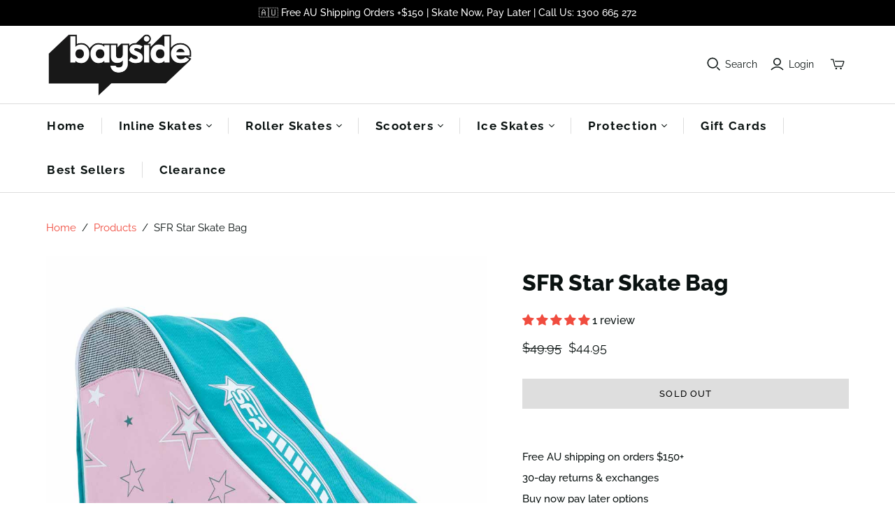

--- FILE ---
content_type: text/css
request_url: https://www.baysideblades.com.au/cdn/shop/t/48/assets/custom.css?v=82741362269558722591730173777
body_size: -205
content:
.brands ul.brand-list{display:grid;grid-template-columns:repeat(6,1fr);gap:10px;padding:0;margin-top:20px}.brands ul.brand-list li.brand-list-item{width:100%;border:solid 3px #d2d2d2;margin:0;list-style:none;padding:10px}.brands ul.brand-list li.brand-list-item a{width:100%;height:100%;display:block}.brands ul.brand-list li.brand-list-item img{width:100%;height:100%;object-fit:contain}.page-body-content .text-content-wrap{width:100%;max-width:1430px;padding:40px 0 80px;margin:0 auto}.product-form .product-submit{background:#f64c3f;color:#fff}.template-product .product__text ul{margin:0;padding:0}.template-product .product__text ul li{list-style:none;position:relative;padding-left:0}.product-grid-default.snize-results-page .snize-filters-sidebar.snize-product-filters{display:none}.product-grid-default.snize-results-page div#snize-search-results-grid-mode{max-width:100%!important;width:100%!important}.product-tabs__panel h2{margin:0 0 10px}.product-tabs__panel p{text-align:left!important}.product-tabs__radio:checked+.product-tabs__label{font-weight:600}@media screen and (max-width: 989px){.brands ul.brand-list{grid-template-columns:repeat(4,1fr)}}@media screen and (max-width: 599px){.brands ul.brand-list{grid-template-columns:repeat(3,1fr)}}@media screen and (max-width: 480px){.brands ul.brand-list{grid-template-columns:repeat(2,1fr)}}img.allImageHeightWidth{height:auto;width:auto}#BIS_trigger{width:100%}.product-area .options .disabled{background:#dedede;color:#000;border:#dedede}.mega-nav .list .list-item a:hover{color:#f04d3f;opacity:1}.cus-ul{list-style-position:inside;text-align:center}.cus-del-alt{border:1px solid #aaa;border-radius:4px;padding:.5em .5em 0;text-align:left;margin-bottom:10px;cursor:pointer}.cus-sum-alt{font-weight:700;margin:-.5em -.5em 0;padding:.5em}.cus-del-alt[open]{padding:.5em}.cus-del-alt[open] .cus-sum-alt{border-bottom:1px solid #aaa;margin-bottom:.5em}
/*# sourceMappingURL=/cdn/shop/t/48/assets/custom.css.map?v=82741362269558722591730173777 */


--- FILE ---
content_type: application/x-javascript
request_url: https://cdn-bundler.nice-team.net/app/js/bundler-script.js?shop=bayside-blades.myshopify.com&1767402297c
body_size: 99009
content:
void 0!==window.bundlerLoaded2&&null!==document.getElementById("bndlr-loaded")||function(){var e,t,n,i="Your bundle:",a="true",l="apply_with_discount_codes",d="false",s="Quantity",u="Add {{missing_items_count}} more item(s) to get up to {{discount_value}} OFF!",r="false",o="true",_="true",c="false",p="Out of stock",m="true",g="false",q="false",y="false",b="false",f="false",h="false",v="true";try{window.bundlerLoaded2=!0;var w=document.createElement("div");w.id="bndlr-loaded",w.style.cssText="display:none;",null!==document.body&&document.body.appendChild(w)}catch(e){console.error(e)}try{var k=function(e){"function"==typeof window.requestIdleCallback?window.requestIdleCallback(e):e()},x=[],S=function(e,t,n){void 0!==x[e]&&clearTimeout(x[e]),x[e]=setTimeout(t,n)},P={},C=function(e){var t={_canUseConsole:function(){return!0},log:function(){this._canUseConsole()&&window.console.log.apply(null,arguments)},warn:function(){this._canUseConsole()&&window.console.warn.apply(null,arguments)},info:function(){this._canUseConsole()&&window.console.info.apply(null,arguments)},error:function(){this._canUseConsole()&&window.console.error.apply(null,arguments)}},n={maxAge:3e5,key:"bndlr_data_",cache:{},save:function(e,t){try{var n={};try{var i=localStorage.getItem(this.getKey());i=JSON.parse(i)}catch(e){console.log("no data yet")}"object"==typeof i&&null!==i&&(n=i),n[e]={data:t,time:(new Date).getTime()},n=JSON.stringify(n),localStorage.setItem(this.getKey(),n),this.cache[e]=n[e]}catch(e){console.log("Error when saving data",e)}},get:function(e,t){void 0===t&&(t=this.maxAge);try{if(void 0!==this.cache[e])var n=this.cache[e];else{n=localStorage.getItem(this.getKey());n=JSON.parse(n)}return void 0!==n[e]&&"undefined"!==n[e].time&&(!(n[e].time<(new Date).getTime()-this.maxAge)&&JSON.parse(JSON.stringify(n[e].data)))}catch(e){return!1}return!1},getKey:function(){var e=this.key,t="";"undefined"!=typeof Shopify&&Shopify.hasOwnProperty("currency")&&Shopify.currency.hasOwnProperty("active")&&(t=Shopify.currency.active),e+=t;var n="";"undefined"!=typeof Shopify&&Shopify.hasOwnProperty("country")&&"string"==typeof Shopify.country&&(n=Shopify.country),e+=n;var i="";return"undefined"!=typeof Shopify&&Shopify.hasOwnProperty("locale")&&"string"==typeof Shopify.locale&&(i=Shopify.locale),e+=i}},w={cache:{},promises:{},getCustomerTags:function(e){void 0===e&&(e=!1);var t=null;if("undefined"!=typeof BndlrScriptAppended&&!0===BndlrScriptAppended&&(t="undefined"!=typeof BndlrCustomerTags&&BndlrCustomerTags.length>0?BndlrCustomerTags:[]),null===t&&(tagsFromStorage=n.get("customer_tags",18e5),!1!==tagsFromStorage&&(t=tagsFromStorage)),n.save("customer_tags",t),null===t&&!0===e)w.getCustomerTagsFromEndpoint().done((function(e){t=void 0!==e.tags&&null!==e.tags?e.tags:[],n.save("customer_tags",t)}));return t},getCustomerTagsFromEndpoint:function(){var t=C.getRootUrl(!0)+"a/bundles/customer.json";if(void 0!==w.cache[t]&&void 0!==w.cache[t])return e.Deferred().resolve(JSON.parse(JSON.stringify(x.cache[t]))).promise();if(void 0!==w.promises[t]&&void 0!==w.promises[t].readyState&&w.promises[t].readyState<4)return w.promises[t];var n=e.ajax({url:t,dataType:"json"}).done((function(e){w.cache[t]=JSON.parse(JSON.stringify(e))}));return w.promises[t]=n,n}},x={cartCache:{},promises:{},updateNote:function(t){return e.ajax({url:C.getRootUrl(!0)+"cart/update.js",dataType:"json",data:{note:t}})},get:function(t,n){if(!H){void 0===n&&(n=!0),void 0===t&&(t="default");var i="cart.js";if("proxy"==t)i="a/bundles/cart/cart.json";void 0!==window.Shopify&&"string"==typeof window.Shopify.country&&window.Shopify.country;var a=C.getRootUrl(!0)+i+"?currency="+re.getDefaultCurrency()+"&bundler-cart-call";if(n){var l=Date.now();if(l=Math.round(l/1500),void 0!==x.cartCache[a]&&void 0!==x.cartCache[a][l])return e.Deferred().resolve(JSON.parse(JSON.stringify(x.cartCache[a][l]))).promise()}if(n&&void 0!==x.promises[a]&&void 0!==x.promises[a].readyState&&x.promises[a].readyState<4)return x.promises[a];var d=e.ajax({url:a,dataType:"json"}).done((function(e){var t=Date.now();t=Math.round(t/1500),void 0===x.cartCache[a]&&(x.cartCache[a]={}),x.cartCache[a][t]=JSON.parse(JSON.stringify(e))})).done((function(e){x.modifyCartData(e)}));return x.promises[a]=d,d}},modifyCartData:function(e){void 0!==de.modify_cart_data&&de.modify_cart_data.trigger(e)},removeUnusedProductProperties:function(e){for(var t=["description","published_at","created_at","compare_at_price","compare_at_price_max","compare_at_price_min","compare_at_price_varies","price","price_max","price_min","price_varies","tags","type","url"],n=["barcode","requires_shipping","sku","taxable","weight"],i=0;i<t.length;i++)void 0!==e[t[i]]&&delete e[t[i]];for(i=0;i<e.variants.length;i++)for(var a=0;a<n.length;a++)void 0!==e.variants[i][n[a]]&&delete e.variants[i][n[a]];return e},modifyProductStructure:function(e){return void 0!==de.modify_product_structure&&(e=de.modify_product_structure.trigger(e)),e},getProductData:function(t,i){var a=n.get(i);if(H){var l=window.preview_bundle.products;for(var d in l)if(l.hasOwnProperty(d)){var s=l[d];s.handle===i&&(a=s)}}if(!1===a){var u="";void 0!==window.Shopify&&"string"==typeof window.Shopify.country&&(u=window.Shopify.country);var r=t+"products/"+i+".js?currency="+re.getDefaultCurrency()+"&country="+u,o=e.ajax({url:r,dataType:"json"});return o.done((function(e){e=x.removeUnusedProductProperties(e),e=x.modifyProductStructure(e),n.save(i,e)})),o}return e.Deferred().resolve(a).promise()},getProductDataJSON:function(t,n){var i=t+"products/"+n;return e.ajax({url:i,contentType:"application/json",dataType:"json"})},getProductDataViaProxy:function(t,i,a,l){var d=n.get(a);if(H){var s=window.preview_bundle.products;for(var u in s)if(s.hasOwnProperty(u)){var r=s[u];r.handle==a&&(d=r)}}if(!1===d){var o="";void 0!==window.Shopify&&"string"==typeof window.Shopify.locale&&(o=window.Shopify.locale);var _="";void 0!==window.Shopify&&"string"==typeof window.Shopify.country&&(_=window.Shopify.country);var c=t+"a/bundles/products/product.js?id="+i+"&cur="+re.getDefaultCurrency()+"&locale="+o+"&with-selling-plans&country="+_;return H&&(c="https://bundler.nice-team.net/app/api/get-product.php?id="+i+"&cur="+re.getDefaultCurrency()+"&locale="+o+"&shop=bayside-blades.myshopify.com"),e.ajax({url:c,contentType:"application/json",dataType:"json"}).done((function(e){if(void 0===e||0===e.length){var t="Bundler: Can't get product data: "+C.getRootUrl(!0)+"products/"+a+".<br />To show the bundle widget, just make sure that the product is active in your online shop.";console.warn(t),"function"==typeof l&&l()}else e=x.removeUnusedProductProperties(e),e=x.modifyProductStructure(e),n.save(e.handle,e)}))}return e.Deferred().resolve(d).promise()},addToCart:function(t,n,i,a){var l=t+"cart/add.js?bundler-cart-call";return e.ajax({url:l,data:{id:n,quantity:i,properties:a},type:"POST",dataType:"json"})},addMultipleItemsToCart:function(t,n){for(var i=t+"cart/add.js?bundler-cart-call",a={},l=0;l<n.length;l++){void 0===a[d=JSON.stringify(n[l])]?(a[d]=JSON.parse(JSON.stringify(n[l])),a[d].quantity=1*a[d].quantity):a[d].quantity+=1*n[l].quantity}n=[];for(var d in a)a.hasOwnProperty(d)&&n.push(a[d]);return e.ajax({url:i,data:{items:n},type:"POST",dataType:"json"})},updateCart:function(){if(this.get().done((function(n){try{var i=n.item_count;if(e('[data-cart-item-count]:not([id="cart-drawer"])').html(i),e(".header__cart-count").html(i),e(".site-header__cart-count span[data-cart-count]").html(i),e("#CartCount [data-cart-count]").length>0?e("#CartCount [data-cart-count]").html(i):e("#CartCount").length>0&&e("#CartCount").html(e("#CartCount").html().replace(/(\d+)/,n.item_count)),e("#CartCount.hide").length>0&&e("#CartCount.hide").removeClass("hide"),e("#site-cart-handle .count-holder .count").length>0&&e("#site-cart-handle .count-holder .count").html(e("#site-cart-handle .count-holder .count").html().replace(/(\d+)/,n.item_count)),e("#minicart .count.cart-target").length>0&&e("#minicart .count.cart-target").html(e("#minicart .count.cart-target").html().replace(/(\d+)/,n.item_count)),e("#sidebar #meta .count").length>0&&e("#sidebar #meta .count").html(e("#sidebar #meta .count").html().replace(/(\d+)/,n.item_count)),e(".site-header__cart .site-header__cart-indicator").length>0&&(e(".site-header__cart .site-header__cart-indicator").html(e(".site-header__cart .site-header__cart-indicator").html().replace(/(\d+)/,n.item_count)),n.item_count>0&&e(".site-header__cart .site-header__cart-indicator").removeClass("hide")),e(".cart-count").length>0&&e(".cart-count").html(e(".cart-count").html().replace(/(\d+)/,n.item_count)),e(".cartCount[data-cart-count]").length>0&&e(".cartCount[data-cart-count]").html(e(".cartCount[data-cart-count]").html().replace(/(\d+)/,n.item_count)),e("[data-js-cart-count-desktop]").length>0&&(e("[data-js-cart-count-desktop]").html(n.item_count),e("[data-js-cart-count-desktop]").attr("data-js-cart-count-desktop",n.item_count)),e("[data-cart-count]").length>0&&e("[data-cart-count]").attr("data-cart-count",n.item_count),e("[data-header-cart-count]").length>0&&e("[data-header-cart-count]").attr("data-header-cart-count",n.item_count).addClass("visible"),e(".site-header__cart-toggle .site-header__cart-indicator").length>0&&e(".site-header__cart-toggle .site-header__cart-indicator").html(n.item_count),e(".cart-item-count-header").length>0){var a=e(".cart-item-count-header").first();!0===a.hasClass("cart-item-count-header--total")?a.find(".money").length&&(a=a.find(".money").first()).html(re.formatPrice(n.items_subtotal_price)):a.html(a.html().replace(/(\d+)/,n.item_count))}if(e("#CartCost").length>0&&"undefined"!=typeof theme&&void 0!==theme.moneyFormat){var l=O.formatMoney(n.items_subtotal_price,theme.moneyFormat);e("#CartCost").html(l)}if("function"==typeof refreshCart&&refreshCart(n),"undefined"!=typeof slate&&void 0!==slate.cart&&"function"==typeof slate.cart.updateCart&&slate.cart.updateCart(),"undefined"!=typeof ajaxCart&&"function"==typeof ajaxCart.load&&ajaxCart.load(),e(".mega-nav-count.nav-main-cart-amount.count-items").length>0&&(e(".mega-nav-count.nav-main-cart-amount.count-items").html(e(".mega-nav-count.nav-main-cart-amount.count-items").html().replace(/(\d+)/,n.item_count)),e(".mega-nav-count.nav-main-cart-amount.count-items.hidden").removeClass("hidden")),e("#cart-icon-bubble").length>0){var d='#cart-icon-bubble .cart-count-bubble span[aria-hidden="true"]';e(d).length>0?e(d).html(e(d).html().replace(/(\d+)/,n.item_count)):e("#cart-icon-bubble").append('<div class="cart-count-bubble"><span aria-hidden="true">'+n.item_count+"</span></div>")}"undefined"!=typeof Shopify&&void 0!==Shopify.updateQuickCart&&Shopify.updateQuickCart(n),"undefined"!=typeof bcActionList&&"function"==typeof bcActionList.atcBuildMiniCartSlideTemplate&&(bcActionList.atcBuildMiniCartSlideTemplate(n),"function"==typeof openMiniCart&&openMiniCart()),e(".custom-cart-eye-txt").length>0&&e(".custom-cart-eye-txt").html(e(".custom-cart-eye-txt").html().replace(/(\d+)/,n.item_count)),e(".cart_count").length>0&&e(".cart_count").each((function(t,i){e(i).html(e(i).html().replace(/(\d+)/,n.item_count))})),e(".cart-count-bubble [data-cart-count]").length>0&&e(".cart-count-bubble [data-cart-count]").html(e(".cart-count-bubble [data-cart-count]").html().replace(/(\d+)/,n.item_count)),e(".cart-count-bubble span.visually-hidden").length>0&&e(".cart-count-bubble span.visually-hidden").html(e(".cart-count-bubble span.visually-hidden").html().replace(/(\d+)/,n.item_count)),e(".header-cart-count .cart_count_val").length>0&&(e(".header-cart-count .cart_count_val").html(n.item_count),e(".header-cart-count").removeClass("empty_cart_count")),"undefined"!=typeof Shopify&&void 0!==Shopify.updateCartInfo&&e(".top-cart-holder .cart-target form .cart-info .cart-content").length>0&&Shopify.updateCartInfo(n,".top-cart-holder .cart-target form .cart-info .cart-content"),e("#CartCount").length>0&&n.item_count>0&&e("#CartCount").removeClass("hidden");var s,u=new CustomEvent("wetheme-toggle-right-drawer",{detail:{type:"cart",forceOpen:void 0,params:{cart:n}}});document.documentElement.dispatchEvent(u),void 0!==window.vndHlp&&"function"==typeof window.vndHlp.refreshCart&&window.vndHlp.refreshCart(n);try{if("function"==typeof window.renderCart)if(window.renderCart(n),n.items.length>0)e(".mini-cart.is-empty").removeClass("is-empty")}catch(e){}try{void 0!==window.SATCB&&void 0!==window.SATCB.Helpers&&"function"==typeof window.SATCB.Helpers.openCartSlider&&window.SATCB.Helpers.openCartSlider()}catch(e){}try{document.dispatchEvent(new CustomEvent("theme:cart:change",{detail:{cart:n,cartCount:n.item_count},bubbles:!0}))}catch(e){}if(void 0!==window.cartStore&&"function"==typeof window.cartStore.setState&&window.cartStore.setState({justAdded:{},popupActive:!0,item_count:n.item_count,items:n.items,cart:n}),void 0!==window.Shopify&&"function"==typeof window.Shopify.onCartUpdate&&-1===Shopify.onCartUpdate.toString().indexOf("There are now")&&window.Shopify.onCartUpdate(n,!0),"undefined"!=typeof theme&&void 0!==theme.Cart&&"function"==typeof theme.Cart.setCurrentData&&theme.Cart.setCurrentData(n),void 0!==window.halo&&"function"==typeof window.halo.updateSidebarCart){window.halo.updateSidebarCart(n);var r=e("[data-cart-sidebar]");r.length>0&&r[0].click()}if(void 0!==window.Shopify&&void 0!==window.Shopify.theme&&void 0!==window.Shopify.theme.ajaxCart&&"function"==typeof window.Shopify.theme.ajaxCart.updateView&&Shopify.theme.ajaxCart.updateView({cart_url:"/cart"},n),void 0!==window.theme&&void 0!==window.theme.cart&&"function"==typeof window.theme.cart.updateAllHtml)try{window.theme.cart.updateAllHtml(),window.theme.cart.updateTotals(n.items.length),document.querySelector(".header--cart-toggle").click()}catch(e){}if("function"==typeof monster_setCartItems)try{monster_setCartItems(n.items)}catch(e){console.error(e)}try{void 0!==window.refreshCartContents&&window.refreshCartContents(n)}catch(e){}e(".header-actions [data-header-cart-count]").length>0&&e(".header-actions [data-header-cart-count]").html(n.item_count),e(".js-header-group .js-mini-cart-trigger").length>0&&e(".js-header-group .js-mini-cart-trigger")[0].click();try{"function"==typeof renderProduct&&renderProduct(n.items)}catch(e){}(s=e('.header__icon-list [aria-controls="cart-drawer"][href*="/cart"]')).length>0&&s[0].click(),(s=e("a#headerCartStatus")).length>0&&s[0].click(),window.dispatchEvent(new Event("update_cart")),void 0!==de.update_cart&&de.update_cart.trigger(n)}catch(e){t.log(e)}try{if(void 0!==window.theme&&void 0!==window.theme.cart&&void 0!==window.theme.cart.store&&"function"==typeof window.theme.cart.store.getState){var o=window.theme.cart.store.getState();"function"==typeof o.updateNote&&o.updateNote(x.note)}}catch(e){console.log(e)}try{var _=document.querySelector(".minicart__outerbox");if(null!==_&&"function"==typeof window.cartContentUpdate){sectionsToRender=_.dataset.section;fetch(C.getRootUrl(!0)+"cart?sections="+sectionsToRender,{method:"GET",cache:"no-cache",credentials:"same-origin",headers:{"Content-Type":"application/json"}}).then((function(e){try{return e.clone().json().then((function(e){n.sections=e,window.cartContentUpdate(n,_,sectionsToRender)}))}catch(e){console.error(e)}}))}}catch(e){console.error(e)}})),void 0!==window.SLIDECART_UPDATE)try{window.SLIDECART_UPDATE()}catch(e){t.log(e)}if(void 0!==window.SLIDECART_OPEN&&setTimeout((function(){try{window.SLIDECART_OPEN()}catch(e){t.log(e)}}),500),"undefined"!=typeof Shopify&&void 0!==Shopify.theme&&void 0!==Shopify.theme.jsAjaxCart&&"function"==typeof Shopify.theme.jsAjaxCart.updateView&&Shopify.theme.jsAjaxCart.updateView(),"undefined"!=typeof CartJS&&"function"==typeof CartJS.getCart)try{CartJS.getCart()}catch(e){t.log(e)}e(".sp-cart .sp-dropdown-toggle").length&&"undefined"!=typeof Shopify&&"function"==typeof Shopify.getCart&&Shopify.getCart(),e("form.cart-drawer").length>0&&(e(".cart-drawer input").first().trigger("blur"),setTimeout((function(){e(".cart-drawer input").first().trigger("input")}),350));try{null!==(n=document.querySelector("m-cart-drawer"))&&"function"==typeof n.onCartDrawerUpdate&&(n.onCartDrawerUpdate(),"function"==typeof n.open&&n.open())}catch(e){t.log(e)}try{"function"==typeof window.opusOpen&&window.opusOpen()}catch(e){t.log(e)}try{var n;null!==(n=document.querySelector("#CartDrawer"))&&"function"==typeof n.update&&n.update()}catch(e){t.log(e)}if(void 0!==window.EliteCart&&"function"==typeof window.EliteCart.refreshCart)try{EliteCart.refreshCart()}catch(e){}try{document.dispatchEvent(new CustomEvent("theme:update:cart")),setTimeout((function(){document.dispatchEvent(new CustomEvent("theme:open:cart-drawer"))}),500)}catch(e){t.log(e)}try{"function"==typeof window.updateCartDrawer&&window.updateCartDrawer()}catch(e){t.log(e)}try{document.dispatchEvent(new CustomEvent("cart:refresh",{bubbles:!0,detail:{open:!0}}))}catch(e){}try{document.documentElement.dispatchEvent(new CustomEvent("cart:refresh",{bubbles:!0,detail:{open:!0}}))}catch(e){}void 0!==window.HsCartDrawer&&"function"==typeof window.HsCartDrawer.updateSlideCart&&S("hscartdrawer",(function(){try{HsCartDrawer.updateSlideCart()}catch(e){t.log(e)}}),100),"function"==typeof window.HS_SLIDE_CART_UPDATE&&S("hscartdrawer2",(function(){try{window.HS_SLIDE_CART_UPDATE()}catch(e){t.log(e)}}),100),void 0!==window.HS_SLIDE_CART_OPEN&&"function"==typeof window.HS_SLIDE_CART_OPEN&&S("hscartdraweropen",(function(){try{window.HS_SLIDE_CART_OPEN()}catch(e){t.log(e)}}),100),"undefined"!=typeof theme&&void 0!==theme.Cart&&"function"==typeof theme.Cart.updateCart&&theme.Cart.updateCart();try{void 0!==window.cart&&"function"==typeof window.cart.getCart&&window.cart.getCart()}catch(e){}if("function"==typeof window.updateMiniCartContents)try{window.updateMiniCartContents()}catch(e){}if("function"==typeof window.loadEgCartDrawer)try{window.loadEgCartDrawer()}catch(e){}try{document.dispatchEvent(new CustomEvent("cart:build"))}catch(e){}try{document.dispatchEvent(new CustomEvent("obsidian:upsell:refresh")),document.dispatchEvent(new CustomEvent("obsidian:upsell:open"))}catch(e){}var i=document.getElementById("site-cart");if(null!==i)try{i.show()}catch(e){}if(void 0!==window.theme&&"function"==typeof window.theme.updateCartSummaries)try{window.theme.updateCartSummaries()}catch(e){}if(void 0!==window.CD_REFRESHCART)try{window.CD_REFRESHCART()}catch(e){t.log(e)}if(void 0!==window.CD_OPENCART&&setTimeout((function(){try{window.CD_OPENCART()}catch(e){t.log(e)}}),500),"function"==typeof window.buildCart)try{window.buildCart()}catch(e){t.log(e)}if(void 0!==window.PXUTheme&&void 0!==window.PXUTheme.jsAjaxCart&&"function"==typeof window.PXUTheme.jsAjaxCart.updateView)try{window.PXUTheme.jsAjaxCart.updateView()}catch(e){}if(void 0!==window.theme&&"function"==typeof window.theme.addedToCartHandler)try{window.theme.addedToCartHandler({})}catch(e){}if(void 0!==window.Rebuy&&void 0!==window.Rebuy.Cart&&"function"==typeof window.Rebuy.Cart.fetchCart)try{window.Rebuy.Cart.fetchCart()}catch(e){}if(void 0!==window.Alpine&&void 0!==Alpine.store)try{Alpine.store("xMiniCart").reLoad(),Alpine.store("xMiniCart").openCart(),setTimeout((function(){oe.calculateDiscounts()}),1e3)}catch(e){}if(void 0!==window.cart_calling&&"function"==typeof window.cart_calling.updateCart)try{window.cart_calling.updateCart()}catch(e){}try{var a=new Event("tcustomizer-event-cart-change");document.dispatchEvent(a)}catch(e){}try{document.body.dispatchEvent(new CustomEvent("label:modalcart:afteradditem"))}catch(e){}try{document.dispatchEvent(new CustomEvent("dispatch:cart-drawer:refresh",{bubbles:!0})),setTimeout((function(){document.dispatchEvent(new CustomEvent("dispatch:cart-drawer:open"))}),500)}catch(e){}try{void 0!==window.upcartRefreshCart&&window.upcartRefreshCart()}catch(e){}try{void 0!==window.SHTHelper&&"function"==typeof window.SHTHelper.forceUpdateCartStatus&&window.SHTHelper.forceUpdateCartStatus()}catch(e){}try{var l=document.querySelector("cart-items");null!==l&&"function"==typeof l.getCart&&l.getCart()}catch(e){console.error(e)}try{var d=document.querySelector("cart-drawer")||document.querySelector("cart-notification")||document.querySelector("sht-cart-drwr-frm");if(null!==d&&"function"==typeof d.renderContents){var s=d.getSectionsToRender().map((e=>-1!==e.id.indexOf("#")&&"string"==typeof e.section?e.section:e.id));fetch(C.getRootUrl(!0)+"cart?sections="+s.toString(),{method:"GET",cache:"no-cache",credentials:"same-origin",headers:{"Content-Type":"application/json"}}).then((function(e){var t=document.querySelector("cart-drawer.drawer.is-empty");null!==t&&t.classList.remove("is-empty");try{return e.clone().json().then((function(e){try{var t={sections:e};d.renderContents(t);var n=new CustomEvent("bndlr:cart_drawer_mutation",{detail:{message:"Cart drawer mutation occurred"}});window.dispatchEvent(n)}catch(e){console.error(e)}}))}catch(e){console.error(e)}}))}}catch(e){console.error(e)}try{var u=document.querySelector("mini-cart")||document.querySelector("product-form");if(null!==u&&"function"==typeof u.renderContents)s=u.getSectionsToRender().map((e=>e.id)),fetch(C.getRootUrl(!0)+"cart?sections="+s.toString(),{method:"GET",cache:"no-cache",credentials:"same-origin",headers:{"Content-Type":"application/json"}}).then((function(e){try{return e.clone().json().then((function(e){try{var t={sections:e};u.renderContents(t)}catch(e){console.error(e)}}))}catch(e){console.error(e)}}))}catch(e){console.error(e)}re.hideDynamicCheckoutButtons()}},C={getRootUrl:function(e){void 0===e&&(e=!1);var t="";if(e&&(t=this.getUrlLocale()),!1===this.isShopPage())return"https://bayside-blades.myshopify.com/";var n=window.location.origin?window.location.origin+"/":window.location.protocol+"//"+window.location.host+"/";return t.length>0&&(n+=t+"/"),n},isShopPage:function(){return"undefined"!=typeof Shopify&&"bayside-blades.myshopify.com"===Shopify.shop},getInvoiceEndpoint:function(e,t){void 0===e&&(e=!1),void 0===t&&(t="");var n=!1;void 0!==window.SealSubs&&"boolean"==typeof window.SealSubs.discounts_apply_on_initial_order&&(n=SealSubs.discounts_apply_on_initial_order);var i="";e&&(i="&extra=true");var a="";return void 0!==window.meta&&void 0!==window.meta.page&&void 0!==window.meta.page.customerId&&(a=window.meta.page.customerId),void 0!==window.ShopifyAnalytics&&void 0!==window.ShopifyAnalytics.meta&&void 0!==window.ShopifyAnalytics.meta.page&&void 0!==window.ShopifyAnalytics.meta.page.customerId&&(a=window.ShopifyAnalytics.meta.page.customerId),""!==a&&(i+="&customer_id="+encodeURIComponent(a)),this.getAppUrl()+"cdo.php?v31&shop=bayside-blades.myshopify.com&ssad="+n.toString()+i+t},getAppUrl:function(){return"https://bundler.nice-team.net/app/api/"},isCartPage:function(){return!!/\/cart\/?/.test(window.location.href)},isProductPage:function(){return!!/\/(products)|(produkte)\/([^\?\/\n]+)/.test(window.location.href)},getProductHandle:function(){var e=window.location.href;if(e=e.replace("/products/products/","/products/"),/\/(?:products|produkte)\/([^\?#\/\n]+)/i.test(e)){var t=e.match(/\/(?:products|produkte)\/([^\?#\/\n]+)/i);if(void 0!==t[1])return t[1]}return!1},getVariantId:function(){var e=this.getQueryParams(window.location.search);return void 0!==e.variant?e.variant:""},getQueryParams:function(e){e=e.split("+").join(" ");for(var t,n={},i=/[?&]?([^=]+)=([^&]*)/g;t=i.exec(e);)n[decodeURIComponent(t[1])]=decodeURIComponent(t[2]);return n},getQuickCheckoutUrl:function(e,t){return"https://bayside-blades.myshopify.com/a/bundles/checkout/"+O.encodeName(e)+"-"+O.encodeId(t)},getLandingPageUrl:function(e,t){var n="a/bundles/"+O.encodeName(e)+"-"+O.encodeId(t);return this.getRootUrl(!0)+n},getLocale:function(){return"undefined"!=typeof Shopify&&"string"==typeof Shopify.locale?Shopify.locale:""},getUrlLocale:function(){var e=this.getRootUrl(),t=this.getLocale();return void 0!==window.Shopify&&void 0!==Shopify.routes&&"string"==typeof Shopify.routes.root&&(t=Shopify.routes.root.replace(/\//g,"")),""!==t&&0===window.location.href.indexOf(e+t+"/")?t:""}},O={getRandomString:function(e){void 0===e&&(e=14);for(var t="abcdefghijklmnopqrstuvwxyz0123456789",n=t.length,i=[],a=0;a<e;a++)i.push(t.charAt(Math.floor(Math.random()*n)));return i.join("")},encodeId:function(e){for(var t="0123456789abcdefghijklmnopqrstuvwxyz",n="",i=t.length;e;)n=t.charAt(e%i)+n,e=parseInt(e/i);return n},reverseEncodeId:function(e){for(var t="abcdefghijklmnopqrstuvwxyz0123456789",n="",i=t.length;e;)n=t.charAt(e%i)+n,e=parseInt(e/i);return n},deCompress:function(e){for(var t="0123456789abcdefghijklmnopqrstuvwxyz",n=0,i=e.length,a=0;a<i;a++)n=n*t.length+t.indexOf(e.charAt(a));return n},encodeName:function(e){return e=(e=(e=e.toLowerCase()).replace(/\s/g,"-")).replace(/[/$\\?%#]/g,"")},formatMoney:function(e,n,i,a){if(void 0===a)a="up";try{"string"==typeof e&&(e=e.replace(".",""));var l="",d=/\{\{\s*(\w+)\s*\}\}/,s=n;function u(e,t){return void 0===e?t:e}function r(e,t,n,i,a){if(t=u(t,2),n=u(n,","),i=u(i,"."),a=u(a,"up"),isNaN(e)||null==e)return 0;var l=e;e=(e/100).toFixed(t),"down"===a&&l/100-e==-.5&&(e=(e-=1).toString());var d=e.split(".");return d[0].replace(/(\d)(?=(\d\d\d)+(?!\d))/g,"$1"+n)+(d[1]?i+d[1]:"")}switch(s.match(d)[1]){case"amount":l=r(e,2);break;case"amount_no_decimals":l=r(e,0,",",".",a);break;case"amount_with_comma_separator":l=r(e,2,".",",");break;case"amount_no_decimals_with_comma_separator":l=r(e,0,".",",",a);break;case"amount_no_decimals_with_space_separator":l=r(e,0," ",",",a);break;case"amount_with_apostrophe_separator":l=r(e,2,"'",".")}return s.replace(d,l)}catch(o){return t.log(o.message),price=e/100,price.toLocaleString(void 0,{style:"currency",currency:i})}},convertMoney:function(e,t,n,i){if(e<=0)return 0;void 0===i&&(i=!0),e*=t;i?e=-1!==["USD","CAD","AUD","NZD","SGD","HKD","GBP"].indexOf(n)?Math.ceil(e):-1!==["JPY","KRW"].indexOf(n)?100*Math.ceil(e/100):-1!==["EUR"].indexOf(n)?Math.ceil(e)-.05:Math.round(e):e=e-Math.floor(100*e)/100>.005?Math.floor(100*e)/100:Math.round(100*e)/100;return e},getListOfValues:function(e,t){var n="";for(var i in e)e.hasOwnProperty(i)&&void 0!==e[i][t]&&(n+=e[i][t]+",");return n=n.replace(/,+$/,"")},getCurrencySymbol:function(e){var t="";try{t=(0).toLocaleString(void 0,{style:"currency",currency:e,minimumFractionDigits:0,maximumFractionDigits:0}).replace(/\d/g,"").trim()}catch(e){}return""!==t?t:e},getPredefinedCurrencySymbol:function(e){var t={USD:"$",AUD:"$",NZD:"$",EUR:"€",CRC:"₡",GBP:"£",ILS:"₪",INR:"₹",JPY:"¥",KRW:"₩",NGN:"₦",PHP:"₱",PLN:"zł",PYG:"₲",THB:"฿",UAH:"₴",VND:"₫",BRL:"R$",SEK:"kr"},n="";return"string"==typeof t[e]&&(n=t[e]),n}};function B(){this._library={}}B.prototype.get=function(e){return void 0===e?JSON.parse(JSON.stringify(this._library)):void 0!==this._library[e]?JSON.parse(JSON.stringify(this._library[e])):{}},B.prototype.isEmpty=function(e){return void 0===e||(void 0===this._library[e]||0==Object.keys(this._library[e]).length)},B.prototype.set=function(e,t){this._library[e]=JSON.parse(JSON.stringify(t))};var A={Products:new B,RequiredProducts:new B,DiscountedProducts:new B,MixAndMatchBundles:new B,SectionedBundlesProducts:new B,SectionedBundlesProductsSelected:new B};function T(){}function R(){}T.prototype.setLibraries=function(e,t){var n=e.DiscountedProducts.get();if(n.hasOwnProperty(t)){var i={};for(var a in n[t])n[t].hasOwnProperty(a)&&(i[a]=e.Products.get(a));e.DiscountedProducts.set(t,i)}var l=e.RequiredProducts.get();if(l.hasOwnProperty(t)){i={};for(var a in l[t])l[t].hasOwnProperty(a)&&(i[a]=e.Products.get(a));e.RequiredProducts.set(t,i)}var d=e.SectionedBundlesProducts.get();if(d.hasOwnProperty(t)){var s=[];for(var u in d[t])if(d[t].hasOwnProperty(u)){var r=d[t][u],o={};for(var a in r)r.hasOwnProperty(a)&&(o[a]=e.Products.get(a));s.push(o)}e.SectionedBundlesProducts.set(t,s)}},T.prototype.setRequiredVariantLinePrices=function(e,t){var n=e.RequiredProducts.get(t.id);for(var i in n)if(n.hasOwnProperty(i)){var a=n[i].product_id;if(void 0!==t.required_products[a])for(var l=t.required_products[a].quantity,d=0;d<n[i].variants.length;d++){var s=D.Price.getPrice(n[i].variants[d].price)*l,u=D.Price.priceOrZero(n[i].variants[d].compare_at_price)*l;n[i].variants[d].linePrice=s,n[i].variants[d].compareAtLinePrice=u,n[i].variants[d].discountedPriceQuantity=l}}e.RequiredProducts.set(t.id,n)},R.prototype.getPrice=function(e){return"function"==typeof e.indexOf&&-1!==e.indexOf(".")&&(e*=100),e},R.prototype.priceOrZero=function(e){return void 0===e||""===e||null===e?0:this.getPrice(e)};var D={Products:new T,Price:new R},F={},I={},M=function(e,t,n,i){if("addtocart"===e&&"function"==typeof fbq)try{var a="id_"+Date.now();fbq("track","AddToCart",{content_ids:[t],content_type:"product",contents:[{id:t,quantity:parseInt(i,10)}]},{eventID:a})}catch(e){console.log(e)}};(function(){})();for(var N=[{id:241085,name:"Bont Red Magic 100, Bont Swiss, Spacers",title:"Red Magic Wheels Speed Bundle",description:"Freshen up your skates with the some Red Magic Wheels!",button_text:"Add Bundle to Cart",discount_warning:"Discounts will be applied at checkout not in cart.",discount_type:"products_discounts",percentage_value:"10",fixed_amount_value:"",fixed_price_value:"",priority:8,status:"enabled",product_level:"product",total_price_text:"Total: {original_price} {discounted_price}",minimum_requirements:"n_products",minimum_requirements_num:9,minimum_requirements_n_max_products:18,show_bundle:"true",bundle_image:"",list_product_names:"true",mix_and_match_display:"false",free_shipping:"false",is_volume_bundle:"false",product_target_type:"specific_products",volume_bundle_combine_quantites:"false",limit_for_customer_tags:[],use_date_condition:"false",date_from:null,date_to:null,tags_additional_options:"",is_standalone_product_bundle:"false",volume_bundle_cart_value_use_all_products:"false",version:1,is_quantity_break:"false",quantity_break_subscription_integration:"false",quantity_break_subscription_integration_label:"Subscribe & Save",quantity_break_show_variant_picker:"false",products:{4971139460:{id:"4971139460",title:"Bont Red Magic 100mm Inline Speed Skate Wheel",quantity:8,discount_amount:"2",image:"",selling_plan_name:"",selling_plan_id:"",sequence:0,required:1,status:"active",variants:{19455543300:{id:"19455543300",title:"",quantity:8,discount_amount:"2",selling_plan_name:"",selling_plan_id:"",sequence:0,required:1,was_deleted:0},19455543364:{id:"19455543364",title:"",quantity:8,discount_amount:"2",selling_plan_name:"",selling_plan_id:"",sequence:1,required:1,was_deleted:0},19455543428:{id:"19455543428",title:"",quantity:8,discount_amount:"2",selling_plan_name:"",selling_plan_id:"",sequence:2,required:1,was_deleted:0}},handle:"bont-red-magic-100mm-inline-speed-skate-wheel"},8515570632:{id:"8515570632",title:"Bont JESA Swiss 608 Black Series Bearings",quantity:1,discount_amount:"10",image:"",selling_plan_name:"One-time purchase or any selling plan",selling_plan_id:"",sequence:3,required:1,status:"active",variants:{29000790216:{id:"29000790216",title:"",quantity:1,discount_amount:"10",selling_plan_name:"One-time purchase or any selling plan",selling_plan_id:"",sequence:3,required:1,was_deleted:0}},handle:"bont-jesa-swiss-608-black-series"},8343394632:{id:"8343394632",title:"Cado Motus 608 Spacer",quantity:8,discount_amount:".50",image:"",selling_plan_name:"One-time purchase or any selling plan",selling_plan_id:"",sequence:5,required:0,status:"active",variants:{27901292232:{id:"27901292232",title:"",quantity:8,discount_amount:".50",selling_plan_name:"One-time purchase or any selling plan",selling_plan_id:"",sequence:5,required:0,was_deleted:0},27901292296:{id:"27901292296",title:"",quantity:8,discount_amount:".50",selling_plan_name:"One-time purchase or any selling plan",selling_plan_id:"",sequence:6,required:0,was_deleted:0}},handle:"cado-motus-608-inline-skate-bearing-spacer"}},required_products:[],volume_discounts:[],sections:[]},{id:241068,name:"Bont Retro Skin Suit, Barefoot Booties, Atom Race Gloves",title:"Get Geared up with this Bont Retro Skin Suit package!",description:"Skate in style with this skin suit bundle!",button_text:"Add Bundle to Cart",discount_warning:"Discounts will be applied at checkout not in cart.",discount_type:"products_discounts",percentage_value:"10",fixed_amount_value:"",fixed_price_value:"",priority:8,status:"enabled",product_level:"product",total_price_text:"Total: {original_price} {discounted_price}",minimum_requirements:"n_products",minimum_requirements_num:2,minimum_requirements_n_max_products:12,show_bundle:"true",bundle_image:"",list_product_names:"true",mix_and_match_display:"true",free_shipping:"false",is_volume_bundle:"false",product_target_type:"specific_products",volume_bundle_combine_quantites:"false",limit_for_customer_tags:[],use_date_condition:"false",date_from:null,date_to:null,tags_additional_options:"",is_standalone_product_bundle:"false",volume_bundle_cart_value_use_all_products:"false",version:1,is_quantity_break:"false",quantity_break_subscription_integration:"false",quantity_break_subscription_integration_label:"Subscribe & Save",quantity_break_show_variant_picker:"false",products:{1413129633843:{id:"1413129633843",title:"Bont Retro Neo Skinsuit",quantity:1,discount_amount:"14",image:"",selling_plan_name:"",selling_plan_id:"",sequence:19,required:1,status:"active",variants:{12781824016435:{id:"12781824016435",title:"",quantity:1,discount_amount:"14",selling_plan_name:"",selling_plan_id:"",sequence:19,required:1,was_deleted:0},12781824049203:{id:"12781824049203",title:"",quantity:1,discount_amount:"14",selling_plan_name:"",selling_plan_id:"",sequence:20,required:1,was_deleted:0},12781824081971:{id:"12781824081971",title:"",quantity:1,discount_amount:"14",selling_plan_name:"",selling_plan_id:"",sequence:21,required:1,was_deleted:0},12781824114739:{id:"12781824114739",title:"",quantity:1,discount_amount:"14",selling_plan_name:"",selling_plan_id:"",sequence:22,required:1,was_deleted:0},12781824147507:{id:"12781824147507",title:"",quantity:1,discount_amount:"14",selling_plan_name:"",selling_plan_id:"",sequence:23,required:1,was_deleted:0},12781824180275:{id:"12781824180275",title:"",quantity:1,discount_amount:"14",selling_plan_name:"",selling_plan_id:"",sequence:24,required:1,was_deleted:0}},handle:"bont-retro-neo-18-skinsuit"},4697342148659:{id:"4697342148659",title:"Atom Gear Inline Speed Glove",quantity:1,discount_amount:"5",image:"",selling_plan_name:"",selling_plan_id:"",sequence:25,required:0,status:"active",variants:{32533485322291:{id:"32533485322291",title:"",quantity:1,discount_amount:"5",selling_plan_name:"",selling_plan_id:"",sequence:25,required:0,was_deleted:0},32533485355059:{id:"32533485355059",title:"",quantity:1,discount_amount:"5",selling_plan_name:"",selling_plan_id:"",sequence:26,required:0,was_deleted:0},32533485387827:{id:"32533485387827",title:"",quantity:1,discount_amount:"5",selling_plan_name:"",selling_plan_id:"",sequence:27,required:0,was_deleted:0},32533485420595:{id:"32533485420595",title:"",quantity:1,discount_amount:"5",selling_plan_name:"",selling_plan_id:"",sequence:28,required:0,was_deleted:0}},handle:"atom-gear-inline-speed-glove"},4970864708:{id:"4970864708",title:"Bionic Barefoot Booties",quantity:1,discount_amount:"6",image:"",selling_plan_name:"",selling_plan_id:"",sequence:29,required:0,status:"active",variants:{19454445892:{id:"19454445892",title:"",quantity:1,discount_amount:"6",selling_plan_name:"",selling_plan_id:"",sequence:29,required:0,was_deleted:0},19454446212:{id:"19454446212",title:"",quantity:1,discount_amount:"6",selling_plan_name:"",selling_plan_id:"",sequence:30,required:0,was_deleted:0},19454446020:{id:"19454446020",title:"",quantity:1,discount_amount:"6",selling_plan_name:"",selling_plan_id:"",sequence:31,required:0,was_deleted:0},19454446084:{id:"19454446084",title:"",quantity:1,discount_amount:"6",selling_plan_name:"",selling_plan_id:"",sequence:32,required:0,was_deleted:0},19454445956:{id:"19454445956",title:"",quantity:1,discount_amount:"6",selling_plan_name:"",selling_plan_id:"",sequence:33,required:0,was_deleted:0}},handle:"luigino-bionic-barefoot-booties"}},required_products:[],volume_discounts:[],sections:[]},{id:241071,name:"Cado Motus Epic Skin Suit, Barefoot Booties, Atom Race Gloves",title:"Get Geared up with this Cado Motus Epic Skin Suit package!",description:"Skate in style with this skin suit bundle!",button_text:"Add Bundle to Cart",discount_warning:"Discounts will be applied at checkout not in cart.",discount_type:"products_discounts",percentage_value:"10",fixed_amount_value:"",fixed_price_value:"",priority:8,status:"enabled",product_level:"product",total_price_text:"Total: {original_price} {discounted_price}",minimum_requirements:"n_products",minimum_requirements_num:2,minimum_requirements_n_max_products:10,show_bundle:"true",bundle_image:"",list_product_names:"true",mix_and_match_display:"true",free_shipping:"false",is_volume_bundle:"false",product_target_type:"specific_products",volume_bundle_combine_quantites:"false",limit_for_customer_tags:[],use_date_condition:"false",date_from:null,date_to:null,tags_additional_options:"",is_standalone_product_bundle:"false",volume_bundle_cart_value_use_all_products:"false",version:1,is_quantity_break:"false",quantity_break_subscription_integration:"false",quantity_break_subscription_integration_label:"Subscribe & Save",quantity_break_show_variant_picker:"false",products:{6541605601331:{id:"6541605601331",title:"Cado Motus Epic Skinsuit",quantity:1,discount_amount:"17",image:"",selling_plan_name:"",selling_plan_id:"",sequence:0,required:1,status:"active",variants:{39280456532019:{id:"39280456532019",title:"",quantity:1,discount_amount:"17",selling_plan_name:"",selling_plan_id:"",sequence:0,required:1,was_deleted:0},39280456564787:{id:"39280456564787",title:"",quantity:1,discount_amount:"17",selling_plan_name:"",selling_plan_id:"",sequence:1,required:1,was_deleted:0},39280456597555:{id:"39280456597555",title:"",quantity:1,discount_amount:"17",selling_plan_name:"",selling_plan_id:"",sequence:2,required:1,was_deleted:0},39280456630323:{id:"39280456630323",title:"",quantity:1,discount_amount:"17",selling_plan_name:"",selling_plan_id:"",sequence:3,required:1,was_deleted:0},39280456663091:{id:"39280456663091",title:"",quantity:1,discount_amount:"17",selling_plan_name:"",selling_plan_id:"",sequence:4,required:1,was_deleted:0},39280456695859:{id:"39280456695859",title:"",quantity:1,discount_amount:"17",selling_plan_name:"",selling_plan_id:"",sequence:5,required:1,was_deleted:0},39280456728627:{id:"39280456728627",title:"",quantity:1,discount_amount:"17",selling_plan_name:"",selling_plan_id:"",sequence:6,required:1,was_deleted:0},39280456761395:{id:"39280456761395",title:"",quantity:1,discount_amount:"17",selling_plan_name:"",selling_plan_id:"",sequence:7,required:1,was_deleted:0},39280456794163:{id:"39280456794163",title:"",quantity:1,discount_amount:"17",selling_plan_name:"",selling_plan_id:"",sequence:8,required:1,was_deleted:0},39280456826931:{id:"39280456826931",title:"",quantity:1,discount_amount:"17",selling_plan_name:"",selling_plan_id:"",sequence:9,required:1,was_deleted:0},39280456859699:{id:"39280456859699",title:"",quantity:1,discount_amount:"17",selling_plan_name:"",selling_plan_id:"",sequence:10,required:1,was_deleted:0},39280456892467:{id:"39280456892467",title:"",quantity:1,discount_amount:"17",selling_plan_name:"",selling_plan_id:"",sequence:11,required:1,was_deleted:0},39280456925235:{id:"39280456925235",title:"",quantity:1,discount_amount:"17",selling_plan_name:"",selling_plan_id:"",sequence:12,required:1,was_deleted:0},39280456958003:{id:"39280456958003",title:"",quantity:1,discount_amount:"17",selling_plan_name:"",selling_plan_id:"",sequence:13,required:1,was_deleted:0},39280456990771:{id:"39280456990771",title:"",quantity:1,discount_amount:"17",selling_plan_name:"",selling_plan_id:"",sequence:14,required:1,was_deleted:0}},handle:"cado-motus-epic-skinsuit"},4697342148659:{id:"4697342148659",title:"Atom Gear Inline Speed Glove",quantity:1,discount_amount:"5",image:"",selling_plan_name:"",selling_plan_id:"",sequence:15,required:0,status:"active",variants:{32533485322291:{id:"32533485322291",title:"",quantity:1,discount_amount:"5",selling_plan_name:"",selling_plan_id:"",sequence:15,required:0,was_deleted:0},32533485355059:{id:"32533485355059",title:"",quantity:1,discount_amount:"5",selling_plan_name:"",selling_plan_id:"",sequence:16,required:0,was_deleted:0},32533485387827:{id:"32533485387827",title:"",quantity:1,discount_amount:"5",selling_plan_name:"",selling_plan_id:"",sequence:17,required:0,was_deleted:0},32533485420595:{id:"32533485420595",title:"",quantity:1,discount_amount:"5",selling_plan_name:"",selling_plan_id:"",sequence:18,required:0,was_deleted:0}},handle:"atom-gear-inline-speed-glove"},4970864708:{id:"4970864708",title:"Bionic Barefoot Booties",quantity:1,discount_amount:"6",image:"",selling_plan_name:"",selling_plan_id:"",sequence:19,required:0,status:"active",variants:{19454445892:{id:"19454445892",title:"",quantity:1,discount_amount:"6",selling_plan_name:"",selling_plan_id:"",sequence:19,required:0,was_deleted:0},19454446212:{id:"19454446212",title:"",quantity:1,discount_amount:"6",selling_plan_name:"",selling_plan_id:"",sequence:20,required:0,was_deleted:0},19454446020:{id:"19454446020",title:"",quantity:1,discount_amount:"6",selling_plan_name:"",selling_plan_id:"",sequence:21,required:0,was_deleted:0},19454446084:{id:"19454446084",title:"",quantity:1,discount_amount:"6",selling_plan_name:"",selling_plan_id:"",sequence:22,required:0,was_deleted:0},19454445956:{id:"19454445956",title:"",quantity:1,discount_amount:"6",selling_plan_name:"",selling_plan_id:"",sequence:23,required:0,was_deleted:0}},handle:"luigino-bionic-barefoot-booties"}},required_products:[],volume_discounts:[],sections:[]},{id:233656,name:"Micro Mini Deluxe, Basket, Ribbons",title:"Value Micro Mini Deluxe Bundle",description:"Add some extra flair to your kids new scooter with a cute basket and ribbons.",button_text:"Add Bundle to Cart",discount_warning:"Discounts will be automatically applied when you advance to checkout.",discount_type:"products_discounts",percentage_value:"10",fixed_amount_value:"",fixed_price_value:"",priority:8,status:"enabled",product_level:"product",total_price_text:"Total: {original_price} {discounted_price}",minimum_requirements:"n_products",minimum_requirements_num:2,minimum_requirements_n_max_products:3,show_bundle:"true",bundle_image:"",list_product_names:"true",mix_and_match_display:"false",free_shipping:"false",is_volume_bundle:"false",product_target_type:"specific_products",volume_bundle_combine_quantites:"false",limit_for_customer_tags:[],use_date_condition:"false",date_from:null,date_to:null,tags_additional_options:"",is_standalone_product_bundle:"false",volume_bundle_cart_value_use_all_products:"false",version:1,is_quantity_break:"false",quantity_break_subscription_integration:"false",quantity_break_subscription_integration_label:"Subscribe & Save",quantity_break_show_variant_picker:"false",products:{8294738824:{id:"8294738824",title:"Micro Mini Deluxe Scooter",quantity:1,discount_amount:0,image:"",selling_plan_name:"",selling_plan_id:"",sequence:0,required:1,status:"active",variants:{27690834312:{id:"27690834312",title:"",quantity:1,discount_amount:0,selling_plan_name:"",selling_plan_id:"",sequence:0,required:1,was_deleted:0},27690834376:{id:"27690834376",title:"",quantity:1,discount_amount:0,selling_plan_name:"",selling_plan_id:"",sequence:1,required:1,was_deleted:0},27690834440:{id:"27690834440",title:"",quantity:1,discount_amount:0,selling_plan_name:"",selling_plan_id:"",sequence:2,required:1,was_deleted:0},27690834504:{id:"27690834504",title:"",quantity:1,discount_amount:0,selling_plan_name:"",selling_plan_id:"",sequence:3,required:1,was_deleted:0},27690834568:{id:"27690834568",title:"",quantity:1,discount_amount:0,selling_plan_name:"",selling_plan_id:"",sequence:4,required:1,was_deleted:0},27690834632:{id:"27690834632",title:"",quantity:1,discount_amount:0,selling_plan_name:"",selling_plan_id:"",sequence:5,required:1,was_deleted:0},27690834696:{id:"27690834696",title:"",quantity:1,discount_amount:0,selling_plan_name:"",selling_plan_id:"",sequence:6,required:1,was_deleted:0},27690834760:{id:"27690834760",title:"",quantity:1,discount_amount:0,selling_plan_name:"",selling_plan_id:"",sequence:7,required:1,was_deleted:0}},handle:"micro-mini-deluxe-scooter"},7469811695667:{id:"7469811695667",title:"Micro Woven Cotton Scooter Handlebar Basket",quantity:1,discount_amount:"5",image:"",selling_plan_name:"One-time purchase or any selling plan",selling_plan_id:"",sequence:8,required:0,status:"active",variants:{42821339676723:{id:"42821339676723",title:"",quantity:1,discount_amount:"5",selling_plan_name:"One-time purchase or any selling plan",selling_plan_id:"",sequence:8,required:0,was_deleted:0},42821339709491:{id:"42821339709491",title:"",quantity:1,discount_amount:"5",selling_plan_name:"One-time purchase or any selling plan",selling_plan_id:"",sequence:9,required:0,was_deleted:0}},handle:"micro-woven-cotton-scooter-handlebar-basket"},698086096947:{id:"698086096947",title:"Micro Coloured Handlebar Streamer Ribbons",quantity:1,discount_amount:"4",image:"",selling_plan_name:"One-time purchase or any selling plan",selling_plan_id:"",sequence:15,required:0,status:"active",variants:{8435957661747:{id:"8435957661747",title:"",quantity:1,discount_amount:"4",selling_plan_name:"One-time purchase or any selling plan",selling_plan_id:"",sequence:15,required:0,was_deleted:0}},handle:"micro-handlebar-streamer-ribbons"}},required_products:[],volume_discounts:[],sections:[]},{id:432032,name:"Poison Savant Starter Pack",title:"Derby Starter Pack",description:"Match your Team Colours or Express your Personal Flair, Bundle Atom Poison Wheels with Laces and Bearings",button_text:"Add Bundle to Cart",discount_warning:"Discounts will be applied at checkout not in cart.",discount_type:"products_discounts",percentage_value:"10",fixed_amount_value:"",fixed_price_value:"",priority:8,status:"enabled",product_level:"product",total_price_text:"Total: {original_price} {discounted_price}",minimum_requirements:"n_products",minimum_requirements_num:3,minimum_requirements_n_max_products:6,show_bundle:"true",bundle_image:"",list_product_names:"true",mix_and_match_display:"false",free_shipping:"false",is_volume_bundle:"false",product_target_type:"specific_products",volume_bundle_combine_quantites:"false",limit_for_customer_tags:[],use_date_condition:"false",date_from:null,date_to:null,tags_additional_options:"",is_standalone_product_bundle:"false",volume_bundle_cart_value_use_all_products:"false",version:1,is_quantity_break:"false",quantity_break_subscription_integration:"false",quantity_break_subscription_integration_label:"Subscribe & Save",quantity_break_show_variant_picker:"false",products:{6354031492:{id:"6354031492",title:"Radar Halo 59mm Quad Wheels -  4 pack",quantity:2,discount_amount:"5",image:"",selling_plan_name:"One-time purchase or any selling plan",selling_plan_id:"",sequence:0,required:1,status:"active",variants:{40626235146291:{id:"40626235146291",title:"",quantity:2,discount_amount:"5",selling_plan_name:"One-time purchase or any selling plan",selling_plan_id:"",sequence:0,required:1,was_deleted:0},41573648433203:{id:"41573648433203",title:"",quantity:2,discount_amount:"5",selling_plan_name:"One-time purchase or any selling plan",selling_plan_id:"",sequence:1,required:1,was_deleted:0},41573648465971:{id:"41573648465971",title:"",quantity:2,discount_amount:"5",selling_plan_name:"One-time purchase or any selling plan",selling_plan_id:"",sequence:2,required:1,was_deleted:0},41573648498739:{id:"41573648498739",title:"",quantity:2,discount_amount:"5",selling_plan_name:"One-time purchase or any selling plan",selling_plan_id:"",sequence:3,required:1,was_deleted:0},41573648531507:{id:"41573648531507",title:"",quantity:2,discount_amount:"5",selling_plan_name:"One-time purchase or any selling plan",selling_plan_id:"",sequence:4,required:1,was_deleted:0},41573648564275:{id:"41573648564275",title:"",quantity:2,discount_amount:"5",selling_plan_name:"One-time purchase or any selling plan",selling_plan_id:"",sequence:5,required:1,was_deleted:0},41573648597043:{id:"41573648597043",title:"",quantity:2,discount_amount:"5",selling_plan_name:"One-time purchase or any selling plan",selling_plan_id:"",sequence:6,required:1,was_deleted:0},41573648629811:{id:"41573648629811",title:"",quantity:2,discount_amount:"5",selling_plan_name:"One-time purchase or any selling plan",selling_plan_id:"",sequence:7,required:1,was_deleted:0},41573648662579:{id:"41573648662579",title:"",quantity:2,discount_amount:"5",selling_plan_name:"One-time purchase or any selling plan",selling_plan_id:"",sequence:8,required:1,was_deleted:0}},handle:"radar-halo-roller-skate-wheels"},4742937083955:{id:"4742937083955",title:"Bont Waxed Skate Laces 6mm",quantity:1,discount_amount:"4.95",image:"",selling_plan_name:"",selling_plan_id:"",sequence:14,required:0,status:"active",variants:{32724685914163:{id:"32724685914163",title:"",quantity:1,discount_amount:"4.95",selling_plan_name:"",selling_plan_id:"",sequence:14,required:0,was_deleted:0},32724685946931:{id:"32724685946931",title:"",quantity:1,discount_amount:"4.95",selling_plan_name:"",selling_plan_id:"",sequence:15,required:0,was_deleted:0},32724685979699:{id:"32724685979699",title:"",quantity:1,discount_amount:"4.95",selling_plan_name:"",selling_plan_id:"",sequence:16,required:0,was_deleted:0},32724686012467:{id:"32724686012467",title:"",quantity:1,discount_amount:"4.95",selling_plan_name:"",selling_plan_id:"",sequence:17,required:0,was_deleted:0},32724686045235:{id:"32724686045235",title:"",quantity:1,discount_amount:"4.95",selling_plan_name:"",selling_plan_id:"",sequence:18,required:0,was_deleted:0},32724686078003:{id:"32724686078003",title:"",quantity:1,discount_amount:"4.95",selling_plan_name:"",selling_plan_id:"",sequence:19,required:0,was_deleted:0},32724686110771:{id:"32724686110771",title:"",quantity:1,discount_amount:"4.95",selling_plan_name:"",selling_plan_id:"",sequence:20,required:0,was_deleted:0},32724686143539:{id:"32724686143539",title:"",quantity:1,discount_amount:"4.95",selling_plan_name:"",selling_plan_id:"",sequence:21,required:0,was_deleted:0},32724686176307:{id:"32724686176307",title:"",quantity:1,discount_amount:"4.95",selling_plan_name:"",selling_plan_id:"",sequence:22,required:0,was_deleted:0},32724686209075:{id:"32724686209075",title:"",quantity:1,discount_amount:"4.95",selling_plan_name:"",selling_plan_id:"",sequence:23,required:0,was_deleted:0},32724686241843:{id:"32724686241843",title:"",quantity:1,discount_amount:"4.95",selling_plan_name:"",selling_plan_id:"",sequence:24,required:0,was_deleted:0},32724686405683:{id:"32724686405683",title:"",quantity:1,discount_amount:"4.95",selling_plan_name:"",selling_plan_id:"",sequence:25,required:0,was_deleted:0},32724686438451:{id:"32724686438451",title:"",quantity:1,discount_amount:"4.95",selling_plan_name:"",selling_plan_id:"",sequence:26,required:0,was_deleted:0},32724686503987:{id:"32724686503987",title:"",quantity:1,discount_amount:"4.95",selling_plan_name:"",selling_plan_id:"",sequence:27,required:0,was_deleted:0},32724686536755:{id:"32724686536755",title:"",quantity:1,discount_amount:"4.95",selling_plan_name:"",selling_plan_id:"",sequence:28,required:0,was_deleted:0},32724686569523:{id:"32724686569523",title:"",quantity:1,discount_amount:"4.95",selling_plan_name:"",selling_plan_id:"",sequence:29,required:0,was_deleted:0},32724686602291:{id:"32724686602291",title:"",quantity:1,discount_amount:"4.95",selling_plan_name:"",selling_plan_id:"",sequence:30,required:0,was_deleted:0},32724686635059:{id:"32724686635059",title:"",quantity:1,discount_amount:"4.95",selling_plan_name:"",selling_plan_id:"",sequence:31,required:0,was_deleted:0},32724686667827:{id:"32724686667827",title:"",quantity:1,discount_amount:"4.95",selling_plan_name:"",selling_plan_id:"",sequence:32,required:0,was_deleted:0},32724686700595:{id:"32724686700595",title:"",quantity:1,discount_amount:"4.95",selling_plan_name:"",selling_plan_id:"",sequence:33,required:0,was_deleted:0},32724686733363:{id:"32724686733363",title:"",quantity:1,discount_amount:"4.95",selling_plan_name:"",selling_plan_id:"",sequence:34,required:0,was_deleted:0},32724686766131:{id:"32724686766131",title:"",quantity:1,discount_amount:"4.95",selling_plan_name:"",selling_plan_id:"",sequence:35,required:0,was_deleted:0},32724686798899:{id:"32724686798899",title:"",quantity:1,discount_amount:"4.95",selling_plan_name:"",selling_plan_id:"",sequence:36,required:0,was_deleted:0},32724686831667:{id:"32724686831667",title:"",quantity:1,discount_amount:"4.95",selling_plan_name:"",selling_plan_id:"",sequence:37,required:0,was_deleted:0},32724686864435:{id:"32724686864435",title:"",quantity:1,discount_amount:"4.95",selling_plan_name:"",selling_plan_id:"",sequence:38,required:0,was_deleted:0},32724686897203:{id:"32724686897203",title:"",quantity:1,discount_amount:"4.95",selling_plan_name:"",selling_plan_id:"",sequence:39,required:0,was_deleted:0},32724686929971:{id:"32724686929971",title:"",quantity:1,discount_amount:"4.95",selling_plan_name:"",selling_plan_id:"",sequence:40,required:0,was_deleted:0},32724686962739:{id:"32724686962739",title:"",quantity:1,discount_amount:"4.95",selling_plan_name:"",selling_plan_id:"",sequence:41,required:0,was_deleted:0},32724687028275:{id:"32724687028275",title:"",quantity:1,discount_amount:"4.95",selling_plan_name:"",selling_plan_id:"",sequence:42,required:0,was_deleted:0},32724687061043:{id:"32724687061043",title:"",quantity:1,discount_amount:"4.95",selling_plan_name:"",selling_plan_id:"",sequence:43,required:0,was_deleted:0},32724687093811:{id:"32724687093811",title:"",quantity:1,discount_amount:"4.95",selling_plan_name:"",selling_plan_id:"",sequence:44,required:0,was_deleted:1},32724687126579:{id:"32724687126579",title:"",quantity:1,discount_amount:"4.95",selling_plan_name:"",selling_plan_id:"",sequence:45,required:0,was_deleted:1},32724687159347:{id:"32724687159347",title:"",quantity:1,discount_amount:"4.95",selling_plan_name:"",selling_plan_id:"",sequence:46,required:0,was_deleted:1},32724687192115:{id:"32724687192115",title:"",quantity:1,discount_amount:"4.95",selling_plan_name:"",selling_plan_id:"",sequence:47,required:0,was_deleted:1},32724687224883:{id:"32724687224883",title:"",quantity:1,discount_amount:"4.95",selling_plan_name:"",selling_plan_id:"",sequence:48,required:0,was_deleted:1},32724687257651:{id:"32724687257651",title:"",quantity:1,discount_amount:"4.95",selling_plan_name:"",selling_plan_id:"",sequence:49,required:0,was_deleted:1},32724687290419:{id:"32724687290419",title:"",quantity:1,discount_amount:"4.95",selling_plan_name:"",selling_plan_id:"",sequence:50,required:0,was_deleted:1},32724687323187:{id:"32724687323187",title:"",quantity:1,discount_amount:"4.95",selling_plan_name:"",selling_plan_id:"",sequence:51,required:0,was_deleted:1},32724687355955:{id:"32724687355955",title:"",quantity:1,discount_amount:"4.95",selling_plan_name:"",selling_plan_id:"",sequence:52,required:0,was_deleted:1},32724687388723:{id:"32724687388723",title:"",quantity:1,discount_amount:"4.95",selling_plan_name:"",selling_plan_id:"",sequence:53,required:0,was_deleted:1},32724687421491:{id:"32724687421491",title:"",quantity:1,discount_amount:"4.95",selling_plan_name:"",selling_plan_id:"",sequence:54,required:0,was_deleted:1},32724687454259:{id:"32724687454259",title:"",quantity:1,discount_amount:"4.95",selling_plan_name:"",selling_plan_id:"",sequence:55,required:0,was_deleted:1},32724687487027:{id:"32724687487027",title:"",quantity:1,discount_amount:"4.95",selling_plan_name:"",selling_plan_id:"",sequence:56,required:0,was_deleted:1},32724687519795:{id:"32724687519795",title:"",quantity:1,discount_amount:"4.95",selling_plan_name:"",selling_plan_id:"",sequence:57,required:0,was_deleted:1},32724687552563:{id:"32724687552563",title:"",quantity:1,discount_amount:"4.95",selling_plan_name:"",selling_plan_id:"",sequence:58,required:0,was_deleted:1},32724687585331:{id:"32724687585331",title:"",quantity:1,discount_amount:"4.95",selling_plan_name:"",selling_plan_id:"",sequence:59,required:0,was_deleted:1},32724687618099:{id:"32724687618099",title:"",quantity:1,discount_amount:"4.95",selling_plan_name:"",selling_plan_id:"",sequence:60,required:0,was_deleted:1},32724687650867:{id:"32724687650867",title:"",quantity:1,discount_amount:"4.95",selling_plan_name:"",selling_plan_id:"",sequence:61,required:0,was_deleted:1}},handle:"bont-waxed-skate-laces-6mm"},4970708484:{id:"4970708484",title:"Bionic ABEC 7 Bearings",quantity:1,discount_amount:"8",image:"",selling_plan_name:"",selling_plan_id:"",sequence:62,required:0,status:"active",variants:{19453815684:{id:"19453815684",title:"",quantity:1,discount_amount:"8",selling_plan_name:"",selling_plan_id:"",sequence:62,required:0,was_deleted:0}},handle:"bionic-abec7-skate-bearings"}},required_products:[],volume_discounts:[],sections:[]},{id:241069,name:"Powerslide 20 Womens Skin Suit , Barefoot Booties, Atom Race Gloves",title:"Get Geared up with this Powerslide Womens Skin Suit package!",description:"Skate in style with this skin suit bundle!",button_text:"Add Bundle to Cart",discount_warning:"Discounts will be applied at checkout not in cart.",discount_type:"products_discounts",percentage_value:"10",fixed_amount_value:"",fixed_price_value:"",priority:8,status:"enabled",product_level:"product",total_price_text:"Total: {original_price} {discounted_price}",minimum_requirements:"n_products",minimum_requirements_num:2,minimum_requirements_n_max_products:10,show_bundle:"true",bundle_image:"",list_product_names:"true",mix_and_match_display:"true",free_shipping:"false",is_volume_bundle:"false",product_target_type:"specific_products",volume_bundle_combine_quantites:"false",limit_for_customer_tags:[],use_date_condition:"false",date_from:null,date_to:null,tags_additional_options:"",is_standalone_product_bundle:"false",volume_bundle_cart_value_use_all_products:"false",version:1,is_quantity_break:"false",quantity_break_subscription_integration:"false",quantity_break_subscription_integration_label:"Subscribe & Save",quantity_break_show_variant_picker:"false",products:{4454329516083:{id:"4454329516083",title:"Powerslide 20 Womens Skinsuit",quantity:1,discount_amount:"10",image:"",selling_plan_name:"",selling_plan_id:"",sequence:0,required:1,status:"active",variants:{31658325868595:{id:"31658325868595",title:"",quantity:1,discount_amount:"10",selling_plan_name:"",selling_plan_id:"",sequence:0,required:1,was_deleted:0},31658325901363:{id:"31658325901363",title:"",quantity:1,discount_amount:"10",selling_plan_name:"",selling_plan_id:"",sequence:1,required:1,was_deleted:0},31658325934131:{id:"31658325934131",title:"",quantity:1,discount_amount:"10",selling_plan_name:"",selling_plan_id:"",sequence:2,required:1,was_deleted:0}},handle:"powerslide-20-womens-skinsuit"},4697342148659:{id:"4697342148659",title:"Atom Gear Inline Speed Glove",quantity:1,discount_amount:"5",image:"",selling_plan_name:"",selling_plan_id:"",sequence:3,required:0,status:"active",variants:{32533485322291:{id:"32533485322291",title:"",quantity:1,discount_amount:"5",selling_plan_name:"",selling_plan_id:"",sequence:3,required:0,was_deleted:0},32533485355059:{id:"32533485355059",title:"",quantity:1,discount_amount:"5",selling_plan_name:"",selling_plan_id:"",sequence:4,required:0,was_deleted:0},32533485387827:{id:"32533485387827",title:"",quantity:1,discount_amount:"5",selling_plan_name:"",selling_plan_id:"",sequence:5,required:0,was_deleted:0},32533485420595:{id:"32533485420595",title:"",quantity:1,discount_amount:"5",selling_plan_name:"",selling_plan_id:"",sequence:6,required:0,was_deleted:0}},handle:"atom-gear-inline-speed-glove"},4970864708:{id:"4970864708",title:"Bionic Barefoot Booties",quantity:1,discount_amount:"6",image:"",selling_plan_name:"",selling_plan_id:"",sequence:7,required:0,status:"active",variants:{19454445892:{id:"19454445892",title:"",quantity:1,discount_amount:"6",selling_plan_name:"",selling_plan_id:"",sequence:7,required:0,was_deleted:0},19454446212:{id:"19454446212",title:"",quantity:1,discount_amount:"6",selling_plan_name:"",selling_plan_id:"",sequence:8,required:0,was_deleted:0},19454446020:{id:"19454446020",title:"",quantity:1,discount_amount:"6",selling_plan_name:"",selling_plan_id:"",sequence:9,required:0,was_deleted:0},19454446084:{id:"19454446084",title:"",quantity:1,discount_amount:"6",selling_plan_name:"",selling_plan_id:"",sequence:10,required:0,was_deleted:0},19454445956:{id:"19454445956",title:"",quantity:1,discount_amount:"6",selling_plan_name:"",selling_plan_id:"",sequence:11,required:0,was_deleted:0}},handle:"luigino-bionic-barefoot-booties"}},required_products:[],volume_discounts:[],sections:[]},{id:432041,name:"SISU Game Time Package",title:"Game Time Pack",description:"Match Your Team Colours or Express Your Personal Flair, Bundle Up Your New Wheels, Helmet and Mouthguard",button_text:"Add Bundle to Cart",discount_warning:"Discounts will be applied at checkout not in cart.",discount_type:"products_discounts",percentage_value:"10",fixed_amount_value:"",fixed_price_value:"",priority:8,status:"enabled",product_level:"product",total_price_text:"Total: {original_price} {discounted_price}",minimum_requirements:"n_products",minimum_requirements_num:2,minimum_requirements_n_max_products:4,show_bundle:"true",bundle_image:"",list_product_names:"true",mix_and_match_display:"false",free_shipping:"false",is_volume_bundle:"false",product_target_type:"specific_products",volume_bundle_combine_quantites:"false",limit_for_customer_tags:[],use_date_condition:"false",date_from:null,date_to:null,tags_additional_options:"",is_standalone_product_bundle:"false",volume_bundle_cart_value_use_all_products:"false",version:1,is_quantity_break:"false",quantity_break_subscription_integration:"false",quantity_break_subscription_integration_label:"Subscribe & Save",quantity_break_show_variant_picker:"false",products:{9567927368:{id:"9567927368",title:"Sisu AERO 1.6 NextGen Mouthguard",quantity:1,discount_amount:"2.95",image:"",selling_plan_name:"",selling_plan_id:"",sequence:2,required:1,status:"active",variants:{18080463028275:{id:"18080463028275",title:"",quantity:1,discount_amount:"2.95",selling_plan_name:"",selling_plan_id:"",sequence:2,required:1,was_deleted:0},35906701e3:{id:"35906701000",title:"",quantity:1,discount_amount:"2.95",selling_plan_name:"",selling_plan_id:"",sequence:3,required:1,was_deleted:0},35906701128:{id:"35906701128",title:"",quantity:1,discount_amount:"2.95",selling_plan_name:"",selling_plan_id:"",sequence:4,required:1,was_deleted:0},35906701256:{id:"35906701256",title:"",quantity:1,discount_amount:"2.95",selling_plan_name:"",selling_plan_id:"",sequence:5,required:1,was_deleted:0},35906701384:{id:"35906701384",title:"",quantity:1,discount_amount:"2.95",selling_plan_name:"",selling_plan_id:"",sequence:6,required:1,was_deleted:0},35906701512:{id:"35906701512",title:"",quantity:1,discount_amount:"2.95",selling_plan_name:"",selling_plan_id:"",sequence:7,required:1,was_deleted:0},35906701640:{id:"35906701640",title:"",quantity:1,discount_amount:"2.95",selling_plan_name:"",selling_plan_id:"",sequence:8,required:1,was_deleted:0},35906701768:{id:"35906701768",title:"",quantity:1,discount_amount:"2.95",selling_plan_name:"",selling_plan_id:"",sequence:9,required:1,was_deleted:0},35906701896:{id:"35906701896",title:"",quantity:1,discount_amount:"2.95",selling_plan_name:"",selling_plan_id:"",sequence:10,required:1,was_deleted:0},35906702024:{id:"35906702024",title:"",quantity:1,discount_amount:"2.95",selling_plan_name:"",selling_plan_id:"",sequence:11,required:1,was_deleted:0},35906702152:{id:"35906702152",title:"",quantity:1,discount_amount:"2.95",selling_plan_name:"",selling_plan_id:"",sequence:12,required:1,was_deleted:0},7626731225139:{id:"7626731225139",title:"",quantity:1,discount_amount:"2.95",selling_plan_name:"",selling_plan_id:"",sequence:13,required:1,was_deleted:0},8656623730739:{id:"8656623730739",title:"",quantity:1,discount_amount:"2.95",selling_plan_name:"",selling_plan_id:"",sequence:14,required:1,was_deleted:0},8656623763507:{id:"8656623763507",title:"",quantity:1,discount_amount:"2.95",selling_plan_name:"",selling_plan_id:"",sequence:15,required:1,was_deleted:0}},handle:"sisu-aero-1-6-nextgen-mouthguard"},505956532275:{id:"505956532275",title:"Triple 8 The Certified Sweatsaver Helmet",quantity:1,discount_amount:"8",image:"",selling_plan_name:"",selling_plan_id:"",sequence:16,required:0,status:"active",variants:{6866241585203:{id:"6866241585203",title:"",quantity:1,discount_amount:"8",selling_plan_name:"",selling_plan_id:"",sequence:16,required:0,was_deleted:0},6866241617971:{id:"6866241617971",title:"",quantity:1,discount_amount:"8",selling_plan_name:"",selling_plan_id:"",sequence:17,required:0,was_deleted:0},6866241519667:{id:"6866241519667",title:"",quantity:1,discount_amount:"8",selling_plan_name:"",selling_plan_id:"",sequence:18,required:0,was_deleted:0},30268797026355:{id:"30268797026355",title:"",quantity:1,discount_amount:"8",selling_plan_name:"",selling_plan_id:"",sequence:19,required:0,was_deleted:0},32636868001843:{id:"32636868001843",title:"",quantity:1,discount_amount:"8",selling_plan_name:"",selling_plan_id:"",sequence:20,required:0,was_deleted:0},32676584095795:{id:"32676584095795",title:"",quantity:1,discount_amount:"8",selling_plan_name:"",selling_plan_id:"",sequence:21,required:0,was_deleted:0},32676584030259:{id:"32676584030259",title:"",quantity:1,discount_amount:"8",selling_plan_name:"",selling_plan_id:"",sequence:22,required:0,was_deleted:0},32676584194099:{id:"32676584194099",title:"",quantity:1,discount_amount:"8",selling_plan_name:"",selling_plan_id:"",sequence:23,required:0,was_deleted:0},41332448624691:{id:"41332448624691",title:"",quantity:1,discount_amount:"8",selling_plan_name:"",selling_plan_id:"",sequence:24,required:0,was_deleted:0},32676584128563:{id:"32676584128563",title:"",quantity:1,discount_amount:"8",selling_plan_name:"",selling_plan_id:"",sequence:25,required:0,was_deleted:0},32676584226867:{id:"32676584226867",title:"",quantity:1,discount_amount:"8",selling_plan_name:"",selling_plan_id:"",sequence:26,required:0,was_deleted:0},6866191548467:{id:"6866191548467",title:"",quantity:1,discount_amount:"8",selling_plan_name:"",selling_plan_id:"",sequence:27,required:0,was_deleted:0},6866191515699:{id:"6866191515699",title:"",quantity:1,discount_amount:"8",selling_plan_name:"",selling_plan_id:"",sequence:28,required:0,was_deleted:0},6866191614003:{id:"6866191614003",title:"",quantity:1,discount_amount:"8",selling_plan_name:"",selling_plan_id:"",sequence:29,required:0,was_deleted:0},39511593156659:{id:"39511593156659",title:"",quantity:1,discount_amount:"8",selling_plan_name:"",selling_plan_id:"",sequence:30,required:0,was_deleted:0},6866191286323:{id:"6866191286323",title:"",quantity:1,discount_amount:"8",selling_plan_name:"",selling_plan_id:"",sequence:31,required:0,was_deleted:0},6866191384627:{id:"6866191384627",title:"",quantity:1,discount_amount:"8",selling_plan_name:"",selling_plan_id:"",sequence:32,required:0,was_deleted:0},6866191417395:{id:"6866191417395",title:"",quantity:1,discount_amount:"8",selling_plan_name:"",selling_plan_id:"",sequence:33,required:0,was_deleted:0},6866191450163:{id:"6866191450163",title:"",quantity:1,discount_amount:"8",selling_plan_name:"",selling_plan_id:"",sequence:34,required:0,was_deleted:0},6866191319091:{id:"6866191319091",title:"",quantity:1,discount_amount:"8",selling_plan_name:"",selling_plan_id:"",sequence:35,required:0,was_deleted:0},6866191482931:{id:"6866191482931",title:"",quantity:1,discount_amount:"8",selling_plan_name:"",selling_plan_id:"",sequence:36,required:0,was_deleted:0},6866241650739:{id:"6866241650739",title:"",quantity:1,discount_amount:"8",selling_plan_name:"",selling_plan_id:"",sequence:37,required:0,was_deleted:0},6866241552435:{id:"6866241552435",title:"",quantity:1,discount_amount:"8",selling_plan_name:"",selling_plan_id:"",sequence:38,required:0,was_deleted:0},6866241814579:{id:"6866241814579",title:"",quantity:1,discount_amount:"8",selling_plan_name:"",selling_plan_id:"",sequence:39,required:0,was_deleted:0}},handle:"triple-8-the-certified-sweatsaver-helmet"},6379915076:{id:"6379915076",title:"Antik Superball Roller Skate Toe Stops",quantity:1,discount_amount:"4",image:"",selling_plan_name:"One-time purchase or any selling plan",selling_plan_id:"",sequence:45,required:0,status:"active",variants:{22205451780:{id:"22205451780",title:"",quantity:1,discount_amount:"4",selling_plan_name:"One-time purchase or any selling plan",selling_plan_id:"",sequence:45,required:0,was_deleted:0},22205451844:{id:"22205451844",title:"",quantity:1,discount_amount:"4",selling_plan_name:"One-time purchase or any selling plan",selling_plan_id:"",sequence:46,required:0,was_deleted:0}},handle:"gumball-superball-toe-stops"}},required_products:[],volume_discounts:[],sections:[]},{id:432517,name:"Pulse Starter Pack",title:"Outdoor Starter Pack",description:"Match your Team Colours or Express your Personal Flair, Bundle Atom Pulse Wheels with Laces and Bearings",button_text:"Add Bundle to Cart",discount_warning:"Discounts will be applied at checkout not in cart.",discount_type:"products_discounts",percentage_value:"10",fixed_amount_value:"",fixed_price_value:"",priority:9,status:"enabled",product_level:"product",total_price_text:"Total: {original_price} {discounted_price}",minimum_requirements:"n_products",minimum_requirements_num:3,minimum_requirements_n_max_products:6,show_bundle:"true",bundle_image:"",list_product_names:"true",mix_and_match_display:"false",free_shipping:"false",is_volume_bundle:"false",product_target_type:"specific_products",volume_bundle_combine_quantites:"false",limit_for_customer_tags:[],use_date_condition:"false",date_from:null,date_to:null,tags_additional_options:"",is_standalone_product_bundle:"false",volume_bundle_cart_value_use_all_products:"false",version:1,is_quantity_break:"false",quantity_break_subscription_integration:"false",quantity_break_subscription_integration_label:"Subscribe & Save",quantity_break_show_variant_picker:"false",products:{6349767684:{id:"6349767684",title:"Atom Pulse 65mm Quad Wheels  - 4pack",quantity:2,discount_amount:"05",image:"",selling_plan_name:"",selling_plan_id:"",sequence:0,required:1,status:"active",variants:{21957237764:{id:"21957237764",title:"",quantity:2,discount_amount:"05",selling_plan_name:"",selling_plan_id:"",sequence:0,required:1,was_deleted:0},21957237956:{id:"21957237956",title:"",quantity:2,discount_amount:"05",selling_plan_name:"",selling_plan_id:"",sequence:1,required:1,was_deleted:0},21957238148:{id:"21957238148",title:"",quantity:2,discount_amount:"05",selling_plan_name:"",selling_plan_id:"",sequence:2,required:1,was_deleted:0},21957238276:{id:"21957238276",title:"",quantity:2,discount_amount:"05",selling_plan_name:"",selling_plan_id:"",sequence:3,required:1,was_deleted:0},21957238404:{id:"21957238404",title:"",quantity:2,discount_amount:"05",selling_plan_name:"",selling_plan_id:"",sequence:4,required:1,was_deleted:0},31681706590259:{id:"31681706590259",title:"",quantity:2,discount_amount:"05",selling_plan_name:"",selling_plan_id:"",sequence:5,required:1,was_deleted:0},39554822963251:{id:"39554822963251",title:"",quantity:2,discount_amount:"05",selling_plan_name:"",selling_plan_id:"",sequence:6,required:1,was_deleted:0}},handle:"atom-pulse-65mm-4pack-quad-wheels"},4970708484:{id:"4970708484",title:"Bionic ABEC 7 Bearings",quantity:1,discount_amount:"8",image:"",selling_plan_name:"",selling_plan_id:"",sequence:7,required:0,status:"active",variants:{19453815684:{id:"19453815684",title:"",quantity:1,discount_amount:"8",selling_plan_name:"",selling_plan_id:"",sequence:7,required:0,was_deleted:0}},handle:"bionic-abec7-skate-bearings"},4742937083955:{id:"4742937083955",title:"Bont Waxed Skate Laces 6mm",quantity:1,discount_amount:"4.95",image:"",selling_plan_name:"",selling_plan_id:"",sequence:8,required:0,status:"active",variants:{32724685914163:{id:"32724685914163",title:"",quantity:1,discount_amount:"4.95",selling_plan_name:"",selling_plan_id:"",sequence:8,required:0,was_deleted:0},32724685946931:{id:"32724685946931",title:"",quantity:1,discount_amount:"4.95",selling_plan_name:"",selling_plan_id:"",sequence:9,required:0,was_deleted:0},32724685979699:{id:"32724685979699",title:"",quantity:1,discount_amount:"4.95",selling_plan_name:"",selling_plan_id:"",sequence:10,required:0,was_deleted:0},32724686012467:{id:"32724686012467",title:"",quantity:1,discount_amount:"4.95",selling_plan_name:"",selling_plan_id:"",sequence:11,required:0,was_deleted:0},32724686045235:{id:"32724686045235",title:"",quantity:1,discount_amount:"4.95",selling_plan_name:"",selling_plan_id:"",sequence:12,required:0,was_deleted:0},32724686078003:{id:"32724686078003",title:"",quantity:1,discount_amount:"4.95",selling_plan_name:"",selling_plan_id:"",sequence:13,required:0,was_deleted:0},32724686110771:{id:"32724686110771",title:"",quantity:1,discount_amount:"4.95",selling_plan_name:"",selling_plan_id:"",sequence:14,required:0,was_deleted:0},32724686143539:{id:"32724686143539",title:"",quantity:1,discount_amount:"4.95",selling_plan_name:"",selling_plan_id:"",sequence:15,required:0,was_deleted:0},32724686176307:{id:"32724686176307",title:"",quantity:1,discount_amount:"4.95",selling_plan_name:"",selling_plan_id:"",sequence:16,required:0,was_deleted:0},32724686209075:{id:"32724686209075",title:"",quantity:1,discount_amount:"4.95",selling_plan_name:"",selling_plan_id:"",sequence:17,required:0,was_deleted:0},32724686241843:{id:"32724686241843",title:"",quantity:1,discount_amount:"4.95",selling_plan_name:"",selling_plan_id:"",sequence:18,required:0,was_deleted:0},32724686405683:{id:"32724686405683",title:"",quantity:1,discount_amount:"4.95",selling_plan_name:"",selling_plan_id:"",sequence:19,required:0,was_deleted:0},32724686438451:{id:"32724686438451",title:"",quantity:1,discount_amount:"4.95",selling_plan_name:"",selling_plan_id:"",sequence:20,required:0,was_deleted:0},32724686503987:{id:"32724686503987",title:"",quantity:1,discount_amount:"4.95",selling_plan_name:"",selling_plan_id:"",sequence:21,required:0,was_deleted:0},32724686536755:{id:"32724686536755",title:"",quantity:1,discount_amount:"4.95",selling_plan_name:"",selling_plan_id:"",sequence:22,required:0,was_deleted:0},32724686569523:{id:"32724686569523",title:"",quantity:1,discount_amount:"4.95",selling_plan_name:"",selling_plan_id:"",sequence:23,required:0,was_deleted:0},32724686602291:{id:"32724686602291",title:"",quantity:1,discount_amount:"4.95",selling_plan_name:"",selling_plan_id:"",sequence:24,required:0,was_deleted:0},32724686635059:{id:"32724686635059",title:"",quantity:1,discount_amount:"4.95",selling_plan_name:"",selling_plan_id:"",sequence:25,required:0,was_deleted:0},32724686667827:{id:"32724686667827",title:"",quantity:1,discount_amount:"4.95",selling_plan_name:"",selling_plan_id:"",sequence:26,required:0,was_deleted:0},32724686700595:{id:"32724686700595",title:"",quantity:1,discount_amount:"4.95",selling_plan_name:"",selling_plan_id:"",sequence:27,required:0,was_deleted:0},32724686733363:{id:"32724686733363",title:"",quantity:1,discount_amount:"4.95",selling_plan_name:"",selling_plan_id:"",sequence:28,required:0,was_deleted:0},32724686766131:{id:"32724686766131",title:"",quantity:1,discount_amount:"4.95",selling_plan_name:"",selling_plan_id:"",sequence:29,required:0,was_deleted:0},32724686798899:{id:"32724686798899",title:"",quantity:1,discount_amount:"4.95",selling_plan_name:"",selling_plan_id:"",sequence:30,required:0,was_deleted:0},32724686831667:{id:"32724686831667",title:"",quantity:1,discount_amount:"4.95",selling_plan_name:"",selling_plan_id:"",sequence:31,required:0,was_deleted:0},32724686864435:{id:"32724686864435",title:"",quantity:1,discount_amount:"4.95",selling_plan_name:"",selling_plan_id:"",sequence:32,required:0,was_deleted:0},32724686897203:{id:"32724686897203",title:"",quantity:1,discount_amount:"4.95",selling_plan_name:"",selling_plan_id:"",sequence:33,required:0,was_deleted:0},32724686929971:{id:"32724686929971",title:"",quantity:1,discount_amount:"4.95",selling_plan_name:"",selling_plan_id:"",sequence:34,required:0,was_deleted:0},32724686962739:{id:"32724686962739",title:"",quantity:1,discount_amount:"4.95",selling_plan_name:"",selling_plan_id:"",sequence:35,required:0,was_deleted:0},32724687028275:{id:"32724687028275",title:"",quantity:1,discount_amount:"4.95",selling_plan_name:"",selling_plan_id:"",sequence:36,required:0,was_deleted:0},32724687061043:{id:"32724687061043",title:"",quantity:1,discount_amount:"4.95",selling_plan_name:"",selling_plan_id:"",sequence:37,required:0,was_deleted:0},32724687093811:{id:"32724687093811",title:"",quantity:1,discount_amount:"4.95",selling_plan_name:"",selling_plan_id:"",sequence:38,required:0,was_deleted:1},32724687126579:{id:"32724687126579",title:"",quantity:1,discount_amount:"4.95",selling_plan_name:"",selling_plan_id:"",sequence:39,required:0,was_deleted:1},32724687159347:{id:"32724687159347",title:"",quantity:1,discount_amount:"4.95",selling_plan_name:"",selling_plan_id:"",sequence:40,required:0,was_deleted:1},32724687192115:{id:"32724687192115",title:"",quantity:1,discount_amount:"4.95",selling_plan_name:"",selling_plan_id:"",sequence:41,required:0,was_deleted:1},32724687224883:{id:"32724687224883",title:"",quantity:1,discount_amount:"4.95",selling_plan_name:"",selling_plan_id:"",sequence:42,required:0,was_deleted:1},32724687257651:{id:"32724687257651",title:"",quantity:1,discount_amount:"4.95",selling_plan_name:"",selling_plan_id:"",sequence:43,required:0,was_deleted:1},32724687290419:{id:"32724687290419",title:"",quantity:1,discount_amount:"4.95",selling_plan_name:"",selling_plan_id:"",sequence:44,required:0,was_deleted:1},32724687323187:{id:"32724687323187",title:"",quantity:1,discount_amount:"4.95",selling_plan_name:"",selling_plan_id:"",sequence:45,required:0,was_deleted:1},32724687355955:{id:"32724687355955",title:"",quantity:1,discount_amount:"4.95",selling_plan_name:"",selling_plan_id:"",sequence:46,required:0,was_deleted:1},32724687388723:{id:"32724687388723",title:"",quantity:1,discount_amount:"4.95",selling_plan_name:"",selling_plan_id:"",sequence:47,required:0,was_deleted:1},32724687421491:{id:"32724687421491",title:"",quantity:1,discount_amount:"4.95",selling_plan_name:"",selling_plan_id:"",sequence:48,required:0,was_deleted:1},32724687454259:{id:"32724687454259",title:"",quantity:1,discount_amount:"4.95",selling_plan_name:"",selling_plan_id:"",sequence:49,required:0,was_deleted:1},32724687487027:{id:"32724687487027",title:"",quantity:1,discount_amount:"4.95",selling_plan_name:"",selling_plan_id:"",sequence:50,required:0,was_deleted:1},32724687519795:{id:"32724687519795",title:"",quantity:1,discount_amount:"4.95",selling_plan_name:"",selling_plan_id:"",sequence:51,required:0,was_deleted:1},32724687552563:{id:"32724687552563",title:"",quantity:1,discount_amount:"4.95",selling_plan_name:"",selling_plan_id:"",sequence:52,required:0,was_deleted:1},32724687585331:{id:"32724687585331",title:"",quantity:1,discount_amount:"4.95",selling_plan_name:"",selling_plan_id:"",sequence:53,required:0,was_deleted:1},32724687618099:{id:"32724687618099",title:"",quantity:1,discount_amount:"4.95",selling_plan_name:"",selling_plan_id:"",sequence:54,required:0,was_deleted:1},32724687650867:{id:"32724687650867",title:"",quantity:1,discount_amount:"4.95",selling_plan_name:"",selling_plan_id:"",sequence:55,required:0,was_deleted:1}},handle:"bont-waxed-skate-laces-6mm"}},required_products:[],volume_discounts:[],sections:[]},{id:396425,name:"Bont Pro-Star Prodigy - Free Wrist Guard",title:"Bont ProStar Prodigy with Free Wrist  ",description:"Receive a set of Seba Wrist at No Charge with Skate Purchase",button_text:"Add Bundle to Cart",discount_warning:"Discounts will be applied at checkout.",discount_type:"products_discounts",percentage_value:"10",fixed_amount_value:"",fixed_price_value:"",priority:10,status:"enabled",product_level:"product",total_price_text:"Total: {original_price} {discounted_price}",minimum_requirements:"n_products",minimum_requirements_num:2,minimum_requirements_n_max_products:2,show_bundle:"true",bundle_image:"",list_product_names:"true",mix_and_match_display:"false",free_shipping:"false",is_volume_bundle:"false",product_target_type:"specific_products",volume_bundle_combine_quantites:"false",limit_for_customer_tags:[],use_date_condition:"false",date_from:null,date_to:null,tags_additional_options:"",is_standalone_product_bundle:"false",volume_bundle_cart_value_use_all_products:"false",version:1,is_quantity_break:"false",quantity_break_subscription_integration:"false",quantity_break_subscription_integration_label:"Subscribe & Save",quantity_break_show_variant_picker:"false",products:{6620783640627:{id:"6620783640627",title:"Bont Prostar Pastel Prodigy Glide Quad Skate Package",quantity:1,discount_amount:"10",image:"",selling_plan_name:"",selling_plan_id:"",sequence:15,required:1,status:"active",variants:{39597034897459:{id:"39597034897459",title:"",quantity:1,discount_amount:"10",selling_plan_name:"",selling_plan_id:"",sequence:15,required:1,was_deleted:0},39597034930227:{id:"39597034930227",title:"",quantity:1,discount_amount:"10",selling_plan_name:"",selling_plan_id:"",sequence:16,required:1,was_deleted:0},39597034962995:{id:"39597034962995",title:"",quantity:1,discount_amount:"10",selling_plan_name:"",selling_plan_id:"",sequence:17,required:1,was_deleted:0},39597034995763:{id:"39597034995763",title:"",quantity:1,discount_amount:"10",selling_plan_name:"",selling_plan_id:"",sequence:18,required:1,was_deleted:0},39597035028531:{id:"39597035028531",title:"",quantity:1,discount_amount:"10",selling_plan_name:"",selling_plan_id:"",sequence:19,required:1,was_deleted:0},39597035061299:{id:"39597035061299",title:"",quantity:1,discount_amount:"10",selling_plan_name:"",selling_plan_id:"",sequence:20,required:1,was_deleted:0},39597035094067:{id:"39597035094067",title:"",quantity:1,discount_amount:"10",selling_plan_name:"",selling_plan_id:"",sequence:21,required:1,was_deleted:0},39597035126835:{id:"39597035126835",title:"",quantity:1,discount_amount:"10",selling_plan_name:"",selling_plan_id:"",sequence:22,required:1,was_deleted:0},39597035159603:{id:"39597035159603",title:"",quantity:1,discount_amount:"10",selling_plan_name:"",selling_plan_id:"",sequence:23,required:1,was_deleted:0},39597035257907:{id:"39597035257907",title:"",quantity:1,discount_amount:"10",selling_plan_name:"",selling_plan_id:"",sequence:24,required:1,was_deleted:0},39597035290675:{id:"39597035290675",title:"",quantity:1,discount_amount:"10",selling_plan_name:"",selling_plan_id:"",sequence:25,required:1,was_deleted:0},39597035323443:{id:"39597035323443",title:"",quantity:1,discount_amount:"10",selling_plan_name:"",selling_plan_id:"",sequence:26,required:1,was_deleted:0},39597035356211:{id:"39597035356211",title:"",quantity:1,discount_amount:"10",selling_plan_name:"",selling_plan_id:"",sequence:27,required:1,was_deleted:0},39597035388979:{id:"39597035388979",title:"",quantity:1,discount_amount:"10",selling_plan_name:"",selling_plan_id:"",sequence:28,required:1,was_deleted:0},39597035421747:{id:"39597035421747",title:"",quantity:1,discount_amount:"10",selling_plan_name:"",selling_plan_id:"",sequence:29,required:1,was_deleted:0},39597035454515:{id:"39597035454515",title:"",quantity:1,discount_amount:"10",selling_plan_name:"",selling_plan_id:"",sequence:30,required:1,was_deleted:0},39597035487283:{id:"39597035487283",title:"",quantity:1,discount_amount:"10",selling_plan_name:"",selling_plan_id:"",sequence:31,required:1,was_deleted:0},39597035520051:{id:"39597035520051",title:"",quantity:1,discount_amount:"10",selling_plan_name:"",selling_plan_id:"",sequence:32,required:1,was_deleted:0},41200278765619:{id:"41200278765619",title:"",quantity:1,discount_amount:"10",selling_plan_name:"",selling_plan_id:"",sequence:33,required:1,was_deleted:0},41200278798387:{id:"41200278798387",title:"",quantity:1,discount_amount:"10",selling_plan_name:"",selling_plan_id:"",sequence:34,required:1,was_deleted:0},41200278831155:{id:"41200278831155",title:"",quantity:1,discount_amount:"10",selling_plan_name:"",selling_plan_id:"",sequence:35,required:1,was_deleted:0},41200278863923:{id:"41200278863923",title:"",quantity:1,discount_amount:"10",selling_plan_name:"",selling_plan_id:"",sequence:36,required:1,was_deleted:0},41200278896691:{id:"41200278896691",title:"",quantity:1,discount_amount:"10",selling_plan_name:"",selling_plan_id:"",sequence:37,required:1,was_deleted:0},41200278929459:{id:"41200278929459",title:"",quantity:1,discount_amount:"10",selling_plan_name:"",selling_plan_id:"",sequence:38,required:1,was_deleted:0},41200278962227:{id:"41200278962227",title:"",quantity:1,discount_amount:"10",selling_plan_name:"",selling_plan_id:"",sequence:39,required:1,was_deleted:0},41200278994995:{id:"41200278994995",title:"",quantity:1,discount_amount:"10",selling_plan_name:"",selling_plan_id:"",sequence:40,required:1,was_deleted:0},41200279027763:{id:"41200279027763",title:"",quantity:1,discount_amount:"10",selling_plan_name:"",selling_plan_id:"",sequence:41,required:1,was_deleted:0}},handle:"bont-prostar-pastel-prodigy-glide-package"},4970614916:{id:"4970614916",title:"Seba Wrist Guard",quantity:1,discount_amount:"24.95",image:"",selling_plan_name:"",selling_plan_id:"",sequence:42,required:0,status:"active",variants:{19453512900:{id:"19453512900",title:"",quantity:1,discount_amount:"24.95",selling_plan_name:"",selling_plan_id:"",sequence:42,required:0,was_deleted:0},19453512964:{id:"19453512964",title:"",quantity:1,discount_amount:"24.95",selling_plan_name:"",selling_plan_id:"",sequence:43,required:0,was_deleted:0},19453513028:{id:"19453513028",title:"",quantity:1,discount_amount:"24.95",selling_plan_name:"",selling_plan_id:"",sequence:44,required:0,was_deleted:0},19453513092:{id:"19453513092",title:"",quantity:1,discount_amount:"24.95",selling_plan_name:"",selling_plan_id:"",sequence:45,required:0,was_deleted:0}},handle:"seba-wrist-guard"}},required_products:[],volume_discounts:[],sections:[]},{id:402619,name:"Chuffed Cruiser Laces and Helmet  ",title:"Chuffed Cruiser with Bont Laces and Strap",description:"Change the Look with Some New Laces and a Carry Strap",button_text:"Add Bundle to Cart",discount_warning:"Discounts will be automatically applied when you advance to checkout.",discount_type:"products_discounts",percentage_value:"10",fixed_amount_value:"",fixed_price_value:"",priority:10,status:"enabled",product_level:"product",total_price_text:"Total: {original_price} {discounted_price}",minimum_requirements:"n_products",minimum_requirements_num:2,minimum_requirements_n_max_products:3,show_bundle:"true",bundle_image:"",list_product_names:"true",mix_and_match_display:"false",free_shipping:"false",is_volume_bundle:"false",product_target_type:"specific_products",volume_bundle_combine_quantites:"false",limit_for_customer_tags:[],use_date_condition:"false",date_from:null,date_to:null,tags_additional_options:"",is_standalone_product_bundle:"false",volume_bundle_cart_value_use_all_products:"false",version:1,is_quantity_break:"false",quantity_break_subscription_integration:"false",quantity_break_subscription_integration_label:"Subscribe & Save",quantity_break_show_variant_picker:"false",products:{6989078790195:{id:"6989078790195",title:"Chuffed Cruiser Roller Skate",quantity:1,discount_amount:"10",image:"",selling_plan_name:"",selling_plan_id:"",sequence:0,required:1,status:"active",variants:{41500041871411:{id:"41500041871411",title:"",quantity:1,discount_amount:"10",selling_plan_name:"",selling_plan_id:"",sequence:0,required:1,was_deleted:0},41500041904179:{id:"41500041904179",title:"",quantity:1,discount_amount:"10",selling_plan_name:"",selling_plan_id:"",sequence:1,required:1,was_deleted:0},41500041936947:{id:"41500041936947",title:"",quantity:1,discount_amount:"10",selling_plan_name:"",selling_plan_id:"",sequence:2,required:1,was_deleted:0},41500041969715:{id:"41500041969715",title:"",quantity:1,discount_amount:"10",selling_plan_name:"",selling_plan_id:"",sequence:3,required:1,was_deleted:0},41500042002483:{id:"41500042002483",title:"",quantity:1,discount_amount:"10",selling_plan_name:"",selling_plan_id:"",sequence:4,required:1,was_deleted:0},41500042035251:{id:"41500042035251",title:"",quantity:1,discount_amount:"10",selling_plan_name:"",selling_plan_id:"",sequence:5,required:1,was_deleted:0},41500042068019:{id:"41500042068019",title:"",quantity:1,discount_amount:"10",selling_plan_name:"",selling_plan_id:"",sequence:6,required:1,was_deleted:0},41500042100787:{id:"41500042100787",title:"",quantity:1,discount_amount:"10",selling_plan_name:"",selling_plan_id:"",sequence:7,required:1,was_deleted:0},41500041805875:{id:"41500041805875",title:"",quantity:1,discount_amount:"10",selling_plan_name:"",selling_plan_id:"",sequence:8,required:1,was_deleted:0},41500041838643:{id:"41500041838643",title:"",quantity:1,discount_amount:"10",selling_plan_name:"",selling_plan_id:"",sequence:9,required:1,was_deleted:0},41500042199091:{id:"41500042199091",title:"",quantity:1,discount_amount:"10",selling_plan_name:"",selling_plan_id:"",sequence:10,required:1,was_deleted:0},41500042264627:{id:"41500042264627",title:"",quantity:1,discount_amount:"10",selling_plan_name:"",selling_plan_id:"",sequence:11,required:1,was_deleted:0},41500042297395:{id:"41500042297395",title:"",quantity:1,discount_amount:"10",selling_plan_name:"",selling_plan_id:"",sequence:12,required:1,was_deleted:0},41500042330163:{id:"41500042330163",title:"",quantity:1,discount_amount:"10",selling_plan_name:"",selling_plan_id:"",sequence:13,required:1,was_deleted:0},41500042362931:{id:"41500042362931",title:"",quantity:1,discount_amount:"10",selling_plan_name:"",selling_plan_id:"",sequence:14,required:1,was_deleted:0},41500042395699:{id:"41500042395699",title:"",quantity:1,discount_amount:"10",selling_plan_name:"",selling_plan_id:"",sequence:15,required:1,was_deleted:0},41500042428467:{id:"41500042428467",title:"",quantity:1,discount_amount:"10",selling_plan_name:"",selling_plan_id:"",sequence:16,required:1,was_deleted:0},41500042461235:{id:"41500042461235",title:"",quantity:1,discount_amount:"10",selling_plan_name:"",selling_plan_id:"",sequence:17,required:1,was_deleted:0},41500042133555:{id:"41500042133555",title:"",quantity:1,discount_amount:"10",selling_plan_name:"",selling_plan_id:"",sequence:18,required:1,was_deleted:0},41500042166323:{id:"41500042166323",title:"",quantity:1,discount_amount:"10",selling_plan_name:"",selling_plan_id:"",sequence:19,required:1,was_deleted:0}},handle:"chuffed-cruiser-roller-skate"},6946890317875:{id:"6946890317875",title:"CORE Sports Helmet",quantity:1,discount_amount:"5",image:"",selling_plan_name:"One-time purchase or any selling plan",selling_plan_id:"",sequence:20,required:0,status:"active",variants:{41388101894195:{id:"41388101894195",title:"",quantity:1,discount_amount:"5",selling_plan_name:"One-time purchase or any selling plan",selling_plan_id:"",sequence:20,required:0,was_deleted:0},41388101926963:{id:"41388101926963",title:"",quantity:1,discount_amount:"5",selling_plan_name:"One-time purchase or any selling plan",selling_plan_id:"",sequence:21,required:0,was_deleted:0},41388101959731:{id:"41388101959731",title:"",quantity:1,discount_amount:"5",selling_plan_name:"One-time purchase or any selling plan",selling_plan_id:"",sequence:22,required:0,was_deleted:0},41388101992499:{id:"41388101992499",title:"",quantity:1,discount_amount:"5",selling_plan_name:"One-time purchase or any selling plan",selling_plan_id:"",sequence:23,required:0,was_deleted:0},41388102025267:{id:"41388102025267",title:"",quantity:1,discount_amount:"5",selling_plan_name:"One-time purchase or any selling plan",selling_plan_id:"",sequence:24,required:0,was_deleted:0},41388102058035:{id:"41388102058035",title:"",quantity:1,discount_amount:"5",selling_plan_name:"One-time purchase or any selling plan",selling_plan_id:"",sequence:25,required:0,was_deleted:0},41388102090803:{id:"41388102090803",title:"",quantity:1,discount_amount:"5",selling_plan_name:"One-time purchase or any selling plan",selling_plan_id:"",sequence:26,required:0,was_deleted:0},41388102123571:{id:"41388102123571",title:"",quantity:1,discount_amount:"5",selling_plan_name:"One-time purchase or any selling plan",selling_plan_id:"",sequence:27,required:0,was_deleted:0},41388102156339:{id:"41388102156339",title:"",quantity:1,discount_amount:"5",selling_plan_name:"One-time purchase or any selling plan",selling_plan_id:"",sequence:28,required:0,was_deleted:0},42512622387251:{id:"42512622387251",title:"",quantity:1,discount_amount:"5",selling_plan_name:"One-time purchase or any selling plan",selling_plan_id:"",sequence:29,required:0,was_deleted:0},42512622485555:{id:"42512622485555",title:"",quantity:1,discount_amount:"5",selling_plan_name:"One-time purchase or any selling plan",selling_plan_id:"",sequence:30,required:0,was_deleted:0},42512622551091:{id:"42512622551091",title:"",quantity:1,discount_amount:"5",selling_plan_name:"One-time purchase or any selling plan",selling_plan_id:"",sequence:31,required:0,was_deleted:0},42512622682163:{id:"42512622682163",title:"",quantity:1,discount_amount:"5",selling_plan_name:"One-time purchase or any selling plan",selling_plan_id:"",sequence:32,required:0,was_deleted:0}},handle:"core-sports-helmet"},4742939934771:{id:"4742939934771",title:"Bont Waxed Skate Laces 8mm",quantity:1,discount_amount:"5",image:"",selling_plan_name:"",selling_plan_id:"",sequence:33,required:0,status:"active",variants:{32724711637043:{id:"32724711637043",title:"",quantity:1,discount_amount:"5",selling_plan_name:"",selling_plan_id:"",sequence:33,required:0,was_deleted:0},32724711669811:{id:"32724711669811",title:"",quantity:1,discount_amount:"5",selling_plan_name:"",selling_plan_id:"",sequence:34,required:0,was_deleted:0},32724711702579:{id:"32724711702579",title:"",quantity:1,discount_amount:"5",selling_plan_name:"",selling_plan_id:"",sequence:35,required:0,was_deleted:0},32724711735347:{id:"32724711735347",title:"",quantity:1,discount_amount:"5",selling_plan_name:"",selling_plan_id:"",sequence:36,required:0,was_deleted:0},32724711768115:{id:"32724711768115",title:"",quantity:1,discount_amount:"5",selling_plan_name:"",selling_plan_id:"",sequence:37,required:0,was_deleted:0},32724711800883:{id:"32724711800883",title:"",quantity:1,discount_amount:"5",selling_plan_name:"",selling_plan_id:"",sequence:38,required:0,was_deleted:0},32724711833651:{id:"32724711833651",title:"",quantity:1,discount_amount:"5",selling_plan_name:"",selling_plan_id:"",sequence:39,required:0,was_deleted:0},32724711866419:{id:"32724711866419",title:"",quantity:1,discount_amount:"5",selling_plan_name:"",selling_plan_id:"",sequence:40,required:0,was_deleted:0},32724711899187:{id:"32724711899187",title:"",quantity:1,discount_amount:"5",selling_plan_name:"",selling_plan_id:"",sequence:41,required:0,was_deleted:1},32724711931955:{id:"32724711931955",title:"",quantity:1,discount_amount:"5",selling_plan_name:"",selling_plan_id:"",sequence:42,required:0,was_deleted:0},32724711964723:{id:"32724711964723",title:"",quantity:1,discount_amount:"5",selling_plan_name:"",selling_plan_id:"",sequence:43,required:0,was_deleted:0},32724711997491:{id:"32724711997491",title:"",quantity:1,discount_amount:"5",selling_plan_name:"",selling_plan_id:"",sequence:44,required:0,was_deleted:0},32724712030259:{id:"32724712030259",title:"",quantity:1,discount_amount:"5",selling_plan_name:"",selling_plan_id:"",sequence:45,required:0,was_deleted:0},32724712063027:{id:"32724712063027",title:"",quantity:1,discount_amount:"5",selling_plan_name:"",selling_plan_id:"",sequence:46,required:0,was_deleted:0},32724712095795:{id:"32724712095795",title:"",quantity:1,discount_amount:"5",selling_plan_name:"",selling_plan_id:"",sequence:47,required:0,was_deleted:0},32724712128563:{id:"32724712128563",title:"",quantity:1,discount_amount:"5",selling_plan_name:"",selling_plan_id:"",sequence:48,required:0,was_deleted:0},32724712161331:{id:"32724712161331",title:"",quantity:1,discount_amount:"5",selling_plan_name:"",selling_plan_id:"",sequence:49,required:0,was_deleted:1},32724712194099:{id:"32724712194099",title:"",quantity:1,discount_amount:"5",selling_plan_name:"",selling_plan_id:"",sequence:50,required:0,was_deleted:1},32724712226867:{id:"32724712226867",title:"",quantity:1,discount_amount:"5",selling_plan_name:"",selling_plan_id:"",sequence:51,required:0,was_deleted:0},32724712259635:{id:"32724712259635",title:"",quantity:1,discount_amount:"5",selling_plan_name:"",selling_plan_id:"",sequence:52,required:0,was_deleted:0},32724712292403:{id:"32724712292403",title:"",quantity:1,discount_amount:"5",selling_plan_name:"",selling_plan_id:"",sequence:53,required:0,was_deleted:0},32724712325171:{id:"32724712325171",title:"",quantity:1,discount_amount:"5",selling_plan_name:"",selling_plan_id:"",sequence:54,required:0,was_deleted:0},32724712357939:{id:"32724712357939",title:"",quantity:1,discount_amount:"5",selling_plan_name:"",selling_plan_id:"",sequence:55,required:0,was_deleted:0},32724712390707:{id:"32724712390707",title:"",quantity:1,discount_amount:"5",selling_plan_name:"",selling_plan_id:"",sequence:56,required:0,was_deleted:0},32724712423475:{id:"32724712423475",title:"",quantity:1,discount_amount:"5",selling_plan_name:"",selling_plan_id:"",sequence:57,required:0,was_deleted:0},32724712456243:{id:"32724712456243",title:"",quantity:1,discount_amount:"5",selling_plan_name:"",selling_plan_id:"",sequence:58,required:0,was_deleted:1},32724712489011:{id:"32724712489011",title:"",quantity:1,discount_amount:"5",selling_plan_name:"",selling_plan_id:"",sequence:59,required:0,was_deleted:1},39498326474803:{id:"39498326474803",title:"",quantity:1,discount_amount:"5",selling_plan_name:"",selling_plan_id:"",sequence:60,required:0,was_deleted:1},39498326507571:{id:"39498326507571",title:"",quantity:1,discount_amount:"5",selling_plan_name:"",selling_plan_id:"",sequence:61,required:0,was_deleted:1},39498326540339:{id:"39498326540339",title:"",quantity:1,discount_amount:"5",selling_plan_name:"",selling_plan_id:"",sequence:62,required:0,was_deleted:0},39498326573107:{id:"39498326573107",title:"",quantity:1,discount_amount:"5",selling_plan_name:"",selling_plan_id:"",sequence:63,required:0,was_deleted:1},39498326605875:{id:"39498326605875",title:"",quantity:1,discount_amount:"5",selling_plan_name:"",selling_plan_id:"",sequence:64,required:0,was_deleted:0},39498326638643:{id:"39498326638643",title:"",quantity:1,discount_amount:"5",selling_plan_name:"",selling_plan_id:"",sequence:65,required:0,was_deleted:0},39498326671411:{id:"39498326671411",title:"",quantity:1,discount_amount:"5",selling_plan_name:"",selling_plan_id:"",sequence:66,required:0,was_deleted:1},39498326704179:{id:"39498326704179",title:"",quantity:1,discount_amount:"5",selling_plan_name:"",selling_plan_id:"",sequence:67,required:0,was_deleted:0},39498326736947:{id:"39498326736947",title:"",quantity:1,discount_amount:"5",selling_plan_name:"",selling_plan_id:"",sequence:68,required:0,was_deleted:1},39498326769715:{id:"39498326769715",title:"",quantity:1,discount_amount:"5",selling_plan_name:"",selling_plan_id:"",sequence:69,required:0,was_deleted:0},39498326802483:{id:"39498326802483",title:"",quantity:1,discount_amount:"5",selling_plan_name:"",selling_plan_id:"",sequence:70,required:0,was_deleted:1},39498326835251:{id:"39498326835251",title:"",quantity:1,discount_amount:"5",selling_plan_name:"",selling_plan_id:"",sequence:71,required:0,was_deleted:1},39498326868019:{id:"39498326868019",title:"",quantity:1,discount_amount:"5",selling_plan_name:"",selling_plan_id:"",sequence:72,required:0,was_deleted:1},39498326900787:{id:"39498326900787",title:"",quantity:1,discount_amount:"5",selling_plan_name:"",selling_plan_id:"",sequence:73,required:0,was_deleted:0},39498326933555:{id:"39498326933555",title:"",quantity:1,discount_amount:"5",selling_plan_name:"",selling_plan_id:"",sequence:74,required:0,was_deleted:1},39498326966323:{id:"39498326966323",title:"",quantity:1,discount_amount:"5",selling_plan_name:"",selling_plan_id:"",sequence:75,required:0,was_deleted:1},39498326999091:{id:"39498326999091",title:"",quantity:1,discount_amount:"5",selling_plan_name:"",selling_plan_id:"",sequence:76,required:0,was_deleted:1},39498327031859:{id:"39498327031859",title:"",quantity:1,discount_amount:"5",selling_plan_name:"",selling_plan_id:"",sequence:77,required:0,was_deleted:1},39498327064627:{id:"39498327064627",title:"",quantity:1,discount_amount:"5",selling_plan_name:"",selling_plan_id:"",sequence:78,required:0,was_deleted:1},39498327097395:{id:"39498327097395",title:"",quantity:1,discount_amount:"5",selling_plan_name:"",selling_plan_id:"",sequence:79,required:0,was_deleted:1},39498327130163:{id:"39498327130163",title:"",quantity:1,discount_amount:"5",selling_plan_name:"",selling_plan_id:"",sequence:80,required:0,was_deleted:1},39498327162931:{id:"39498327162931",title:"",quantity:1,discount_amount:"5",selling_plan_name:"",selling_plan_id:"",sequence:81,required:0,was_deleted:1},39498327195699:{id:"39498327195699",title:"",quantity:1,discount_amount:"5",selling_plan_name:"",selling_plan_id:"",sequence:82,required:0,was_deleted:1},39498327228467:{id:"39498327228467",title:"",quantity:1,discount_amount:"5",selling_plan_name:"",selling_plan_id:"",sequence:83,required:0,was_deleted:1},39498327261235:{id:"39498327261235",title:"",quantity:1,discount_amount:"5",selling_plan_name:"",selling_plan_id:"",sequence:84,required:0,was_deleted:1},39498327294003:{id:"39498327294003",title:"",quantity:1,discount_amount:"5",selling_plan_name:"",selling_plan_id:"",sequence:85,required:0,was_deleted:1},39498327326771:{id:"39498327326771",title:"",quantity:1,discount_amount:"5",selling_plan_name:"",selling_plan_id:"",sequence:86,required:0,was_deleted:1},39498327359539:{id:"39498327359539",title:"",quantity:1,discount_amount:"5",selling_plan_name:"",selling_plan_id:"",sequence:87,required:0,was_deleted:1},39498327392307:{id:"39498327392307",title:"",quantity:1,discount_amount:"5",selling_plan_name:"",selling_plan_id:"",sequence:88,required:0,was_deleted:1},39498327425075:{id:"39498327425075",title:"",quantity:1,discount_amount:"5",selling_plan_name:"",selling_plan_id:"",sequence:89,required:0,was_deleted:1},39498327457843:{id:"39498327457843",title:"",quantity:1,discount_amount:"5",selling_plan_name:"",selling_plan_id:"",sequence:90,required:0,was_deleted:1},39498327490611:{id:"39498327490611",title:"",quantity:1,discount_amount:"5",selling_plan_name:"",selling_plan_id:"",sequence:91,required:0,was_deleted:1},39498327523379:{id:"39498327523379",title:"",quantity:1,discount_amount:"5",selling_plan_name:"",selling_plan_id:"",sequence:92,required:0,was_deleted:1},39498327556147:{id:"39498327556147",title:"",quantity:1,discount_amount:"5",selling_plan_name:"",selling_plan_id:"",sequence:93,required:0,was_deleted:1},39498327588915:{id:"39498327588915",title:"",quantity:1,discount_amount:"5",selling_plan_name:"",selling_plan_id:"",sequence:94,required:0,was_deleted:1},39498328408115:{id:"39498328408115",title:"",quantity:1,discount_amount:"5",selling_plan_name:"",selling_plan_id:"",sequence:95,required:0,was_deleted:0},39498328440883:{id:"39498328440883",title:"",quantity:1,discount_amount:"5",selling_plan_name:"",selling_plan_id:"",sequence:96,required:0,was_deleted:0}},handle:"bont-waxed-skate-laces-8mm"}},required_products:[],volume_discounts:[],sections:[]},{id:403408,name:"Chuffed Wanderer Laces and Tool  ",title:"Chuffed Wanderer Skate with Bont Laces and Brunny Tool",description:"Change the Look with Some New Laces or Keep Them Rolling Freely",button_text:"Add Bundle to Cart",discount_warning:"Discounts will be automatically applied when you advance to checkout.",discount_type:"products_discounts",percentage_value:"10",fixed_amount_value:"",fixed_price_value:"",priority:10,status:"enabled",product_level:"product",total_price_text:"Total: {original_price} {discounted_price}",minimum_requirements:"n_products",minimum_requirements_num:2,minimum_requirements_n_max_products:3,show_bundle:"true",bundle_image:"",list_product_names:"true",mix_and_match_display:"false",free_shipping:"false",is_volume_bundle:"false",product_target_type:"specific_products",volume_bundle_combine_quantites:"false",limit_for_customer_tags:[],use_date_condition:"false",date_from:null,date_to:null,tags_additional_options:"",is_standalone_product_bundle:"false",volume_bundle_cart_value_use_all_products:"false",version:1,is_quantity_break:"false",quantity_break_subscription_integration:"false",quantity_break_subscription_integration_label:"Subscribe & Save",quantity_break_show_variant_picker:"false",products:{6901311406131:{id:"6901311406131",title:"Chuffed Wanderer Skate Olive Green",quantity:1,discount_amount:"10",image:"",selling_plan_name:"",selling_plan_id:"",sequence:0,required:1,status:"active",variants:{41239131783219:{id:"41239131783219",title:"",quantity:1,discount_amount:"10",selling_plan_name:"",selling_plan_id:"",sequence:0,required:1,was_deleted:0},41239131815987:{id:"41239131815987",title:"",quantity:1,discount_amount:"10",selling_plan_name:"",selling_plan_id:"",sequence:1,required:1,was_deleted:0},41239131848755:{id:"41239131848755",title:"",quantity:1,discount_amount:"10",selling_plan_name:"",selling_plan_id:"",sequence:2,required:1,was_deleted:0},41239131881523:{id:"41239131881523",title:"",quantity:1,discount_amount:"10",selling_plan_name:"",selling_plan_id:"",sequence:3,required:1,was_deleted:0},41239131914291:{id:"41239131914291",title:"",quantity:1,discount_amount:"10",selling_plan_name:"",selling_plan_id:"",sequence:4,required:1,was_deleted:0},41239131947059:{id:"41239131947059",title:"",quantity:1,discount_amount:"10",selling_plan_name:"",selling_plan_id:"",sequence:5,required:1,was_deleted:0},41239131979827:{id:"41239131979827",title:"",quantity:1,discount_amount:"10",selling_plan_name:"",selling_plan_id:"",sequence:6,required:1,was_deleted:0},41239132012595:{id:"41239132012595",title:"",quantity:1,discount_amount:"10",selling_plan_name:"",selling_plan_id:"",sequence:7,required:1,was_deleted:0}},handle:"chuffed-wanderer-olive-green-roller-skates"},4971034756:{id:"4971034756",title:"Powerdyne Y3 Skate Tool",quantity:1,discount_amount:"5",image:"",selling_plan_name:"One-time purchase or any selling plan",selling_plan_id:"",sequence:8,required:0,status:"active",variants:{19455079684:{id:"19455079684",title:"",quantity:1,discount_amount:"5",selling_plan_name:"One-time purchase or any selling plan",selling_plan_id:"",sequence:8,required:0,was_deleted:0}},handle:"powerdyne-y3-skate-tool"},4742939934771:{id:"4742939934771",title:"Bont Waxed Skate Laces 8mm",quantity:1,discount_amount:"5",image:"",selling_plan_name:"",selling_plan_id:"",sequence:22,required:0,status:"active",variants:{32724711637043:{id:"32724711637043",title:"",quantity:1,discount_amount:"5",selling_plan_name:"",selling_plan_id:"",sequence:22,required:0,was_deleted:0},32724711669811:{id:"32724711669811",title:"",quantity:1,discount_amount:"5",selling_plan_name:"",selling_plan_id:"",sequence:23,required:0,was_deleted:0},32724711702579:{id:"32724711702579",title:"",quantity:1,discount_amount:"5",selling_plan_name:"",selling_plan_id:"",sequence:24,required:0,was_deleted:0},32724711735347:{id:"32724711735347",title:"",quantity:1,discount_amount:"5",selling_plan_name:"",selling_plan_id:"",sequence:25,required:0,was_deleted:0},32724711768115:{id:"32724711768115",title:"",quantity:1,discount_amount:"5",selling_plan_name:"",selling_plan_id:"",sequence:26,required:0,was_deleted:0},32724711800883:{id:"32724711800883",title:"",quantity:1,discount_amount:"5",selling_plan_name:"",selling_plan_id:"",sequence:27,required:0,was_deleted:0},32724711833651:{id:"32724711833651",title:"",quantity:1,discount_amount:"5",selling_plan_name:"",selling_plan_id:"",sequence:28,required:0,was_deleted:0},32724711866419:{id:"32724711866419",title:"",quantity:1,discount_amount:"5",selling_plan_name:"",selling_plan_id:"",sequence:29,required:0,was_deleted:0},32724711899187:{id:"32724711899187",title:"",quantity:1,discount_amount:"5",selling_plan_name:"",selling_plan_id:"",sequence:30,required:0,was_deleted:1},32724711931955:{id:"32724711931955",title:"",quantity:1,discount_amount:"5",selling_plan_name:"",selling_plan_id:"",sequence:31,required:0,was_deleted:0},32724711964723:{id:"32724711964723",title:"",quantity:1,discount_amount:"5",selling_plan_name:"",selling_plan_id:"",sequence:32,required:0,was_deleted:0},32724711997491:{id:"32724711997491",title:"",quantity:1,discount_amount:"5",selling_plan_name:"",selling_plan_id:"",sequence:33,required:0,was_deleted:0},32724712030259:{id:"32724712030259",title:"",quantity:1,discount_amount:"5",selling_plan_name:"",selling_plan_id:"",sequence:34,required:0,was_deleted:0},32724712063027:{id:"32724712063027",title:"",quantity:1,discount_amount:"5",selling_plan_name:"",selling_plan_id:"",sequence:35,required:0,was_deleted:0},32724712095795:{id:"32724712095795",title:"",quantity:1,discount_amount:"5",selling_plan_name:"",selling_plan_id:"",sequence:36,required:0,was_deleted:0},32724712128563:{id:"32724712128563",title:"",quantity:1,discount_amount:"5",selling_plan_name:"",selling_plan_id:"",sequence:37,required:0,was_deleted:0},32724712161331:{id:"32724712161331",title:"",quantity:1,discount_amount:"5",selling_plan_name:"",selling_plan_id:"",sequence:38,required:0,was_deleted:1},32724712194099:{id:"32724712194099",title:"",quantity:1,discount_amount:"5",selling_plan_name:"",selling_plan_id:"",sequence:39,required:0,was_deleted:1},32724712226867:{id:"32724712226867",title:"",quantity:1,discount_amount:"5",selling_plan_name:"",selling_plan_id:"",sequence:40,required:0,was_deleted:0},32724712259635:{id:"32724712259635",title:"",quantity:1,discount_amount:"5",selling_plan_name:"",selling_plan_id:"",sequence:41,required:0,was_deleted:0},32724712292403:{id:"32724712292403",title:"",quantity:1,discount_amount:"5",selling_plan_name:"",selling_plan_id:"",sequence:42,required:0,was_deleted:0},32724712325171:{id:"32724712325171",title:"",quantity:1,discount_amount:"5",selling_plan_name:"",selling_plan_id:"",sequence:43,required:0,was_deleted:0},32724712357939:{id:"32724712357939",title:"",quantity:1,discount_amount:"5",selling_plan_name:"",selling_plan_id:"",sequence:44,required:0,was_deleted:0},32724712390707:{id:"32724712390707",title:"",quantity:1,discount_amount:"5",selling_plan_name:"",selling_plan_id:"",sequence:45,required:0,was_deleted:0},32724712423475:{id:"32724712423475",title:"",quantity:1,discount_amount:"5",selling_plan_name:"",selling_plan_id:"",sequence:46,required:0,was_deleted:0},32724712456243:{id:"32724712456243",title:"",quantity:1,discount_amount:"5",selling_plan_name:"",selling_plan_id:"",sequence:47,required:0,was_deleted:1},32724712489011:{id:"32724712489011",title:"",quantity:1,discount_amount:"5",selling_plan_name:"",selling_plan_id:"",sequence:48,required:0,was_deleted:1},39498326474803:{id:"39498326474803",title:"",quantity:1,discount_amount:"5",selling_plan_name:"",selling_plan_id:"",sequence:49,required:0,was_deleted:1},39498326507571:{id:"39498326507571",title:"",quantity:1,discount_amount:"5",selling_plan_name:"",selling_plan_id:"",sequence:50,required:0,was_deleted:1},39498326540339:{id:"39498326540339",title:"",quantity:1,discount_amount:"5",selling_plan_name:"",selling_plan_id:"",sequence:51,required:0,was_deleted:0},39498326573107:{id:"39498326573107",title:"",quantity:1,discount_amount:"5",selling_plan_name:"",selling_plan_id:"",sequence:52,required:0,was_deleted:1},39498326605875:{id:"39498326605875",title:"",quantity:1,discount_amount:"5",selling_plan_name:"",selling_plan_id:"",sequence:53,required:0,was_deleted:0},39498326638643:{id:"39498326638643",title:"",quantity:1,discount_amount:"5",selling_plan_name:"",selling_plan_id:"",sequence:54,required:0,was_deleted:0},39498326671411:{id:"39498326671411",title:"",quantity:1,discount_amount:"5",selling_plan_name:"",selling_plan_id:"",sequence:55,required:0,was_deleted:1},39498326704179:{id:"39498326704179",title:"",quantity:1,discount_amount:"5",selling_plan_name:"",selling_plan_id:"",sequence:56,required:0,was_deleted:0},39498326736947:{id:"39498326736947",title:"",quantity:1,discount_amount:"5",selling_plan_name:"",selling_plan_id:"",sequence:57,required:0,was_deleted:1},39498326769715:{id:"39498326769715",title:"",quantity:1,discount_amount:"5",selling_plan_name:"",selling_plan_id:"",sequence:58,required:0,was_deleted:0},39498326802483:{id:"39498326802483",title:"",quantity:1,discount_amount:"5",selling_plan_name:"",selling_plan_id:"",sequence:59,required:0,was_deleted:1},39498326835251:{id:"39498326835251",title:"",quantity:1,discount_amount:"5",selling_plan_name:"",selling_plan_id:"",sequence:60,required:0,was_deleted:1},39498326868019:{id:"39498326868019",title:"",quantity:1,discount_amount:"5",selling_plan_name:"",selling_plan_id:"",sequence:61,required:0,was_deleted:1},39498326900787:{id:"39498326900787",title:"",quantity:1,discount_amount:"5",selling_plan_name:"",selling_plan_id:"",sequence:62,required:0,was_deleted:0},39498326933555:{id:"39498326933555",title:"",quantity:1,discount_amount:"5",selling_plan_name:"",selling_plan_id:"",sequence:63,required:0,was_deleted:1},39498326966323:{id:"39498326966323",title:"",quantity:1,discount_amount:"5",selling_plan_name:"",selling_plan_id:"",sequence:64,required:0,was_deleted:1},39498326999091:{id:"39498326999091",title:"",quantity:1,discount_amount:"5",selling_plan_name:"",selling_plan_id:"",sequence:65,required:0,was_deleted:1},39498327031859:{id:"39498327031859",title:"",quantity:1,discount_amount:"5",selling_plan_name:"",selling_plan_id:"",sequence:66,required:0,was_deleted:1},39498327064627:{id:"39498327064627",title:"",quantity:1,discount_amount:"5",selling_plan_name:"",selling_plan_id:"",sequence:67,required:0,was_deleted:1},39498327097395:{id:"39498327097395",title:"",quantity:1,discount_amount:"5",selling_plan_name:"",selling_plan_id:"",sequence:68,required:0,was_deleted:1},39498327130163:{id:"39498327130163",title:"",quantity:1,discount_amount:"5",selling_plan_name:"",selling_plan_id:"",sequence:69,required:0,was_deleted:1},39498327162931:{id:"39498327162931",title:"",quantity:1,discount_amount:"5",selling_plan_name:"",selling_plan_id:"",sequence:70,required:0,was_deleted:1},39498327195699:{id:"39498327195699",title:"",quantity:1,discount_amount:"5",selling_plan_name:"",selling_plan_id:"",sequence:71,required:0,was_deleted:1},39498327228467:{id:"39498327228467",title:"",quantity:1,discount_amount:"5",selling_plan_name:"",selling_plan_id:"",sequence:72,required:0,was_deleted:1},39498327261235:{id:"39498327261235",title:"",quantity:1,discount_amount:"5",selling_plan_name:"",selling_plan_id:"",sequence:73,required:0,was_deleted:1},39498327294003:{id:"39498327294003",title:"",quantity:1,discount_amount:"5",selling_plan_name:"",selling_plan_id:"",sequence:74,required:0,was_deleted:1},39498327326771:{id:"39498327326771",title:"",quantity:1,discount_amount:"5",selling_plan_name:"",selling_plan_id:"",sequence:75,required:0,was_deleted:1},39498327359539:{id:"39498327359539",title:"",quantity:1,discount_amount:"5",selling_plan_name:"",selling_plan_id:"",sequence:76,required:0,was_deleted:1},39498327392307:{id:"39498327392307",title:"",quantity:1,discount_amount:"5",selling_plan_name:"",selling_plan_id:"",sequence:77,required:0,was_deleted:1},39498327425075:{id:"39498327425075",title:"",quantity:1,discount_amount:"5",selling_plan_name:"",selling_plan_id:"",sequence:78,required:0,was_deleted:1},39498327457843:{id:"39498327457843",title:"",quantity:1,discount_amount:"5",selling_plan_name:"",selling_plan_id:"",sequence:79,required:0,was_deleted:1},39498327490611:{id:"39498327490611",title:"",quantity:1,discount_amount:"5",selling_plan_name:"",selling_plan_id:"",sequence:80,required:0,was_deleted:1},39498327523379:{id:"39498327523379",title:"",quantity:1,discount_amount:"5",selling_plan_name:"",selling_plan_id:"",sequence:81,required:0,was_deleted:1},39498327556147:{id:"39498327556147",title:"",quantity:1,discount_amount:"5",selling_plan_name:"",selling_plan_id:"",sequence:82,required:0,was_deleted:1},39498327588915:{id:"39498327588915",title:"",quantity:1,discount_amount:"5",selling_plan_name:"",selling_plan_id:"",sequence:83,required:0,was_deleted:1},39498328408115:{id:"39498328408115",title:"",quantity:1,discount_amount:"5",selling_plan_name:"",selling_plan_id:"",sequence:84,required:0,was_deleted:0},39498328440883:{id:"39498328440883",title:"",quantity:1,discount_amount:"5",selling_plan_name:"",selling_plan_id:"",sequence:85,required:0,was_deleted:0}},handle:"bont-waxed-skate-laces-8mm"}},required_products:[],volume_discounts:[],sections:[]},{id:230774,name:"Crazy Glitter Pop ",title:"Purchase Together and Save - Think Safety",description:"Add Protective and/or a Helmet to Save  ",button_text:"Add Bundle to Cart",discount_warning:"Discounts will be applied at checkout.",discount_type:"products_discounts",percentage_value:"10",fixed_amount_value:"",fixed_price_value:"",priority:10,status:"enabled",product_level:"product",total_price_text:"Total: {original_price} {discounted_price}",minimum_requirements:"n_products",minimum_requirements_num:2,minimum_requirements_n_max_products:3,show_bundle:"true",bundle_image:"",list_product_names:"true",mix_and_match_display:"false",free_shipping:"false",is_volume_bundle:"false",product_target_type:"specific_products",volume_bundle_combine_quantites:"false",limit_for_customer_tags:[],use_date_condition:"false",date_from:null,date_to:null,tags_additional_options:"",is_standalone_product_bundle:"false",volume_bundle_cart_value_use_all_products:"false",version:1,is_quantity_break:"false",quantity_break_subscription_integration:"false",quantity_break_subscription_integration_label:"Subscribe & Save",quantity_break_show_variant_picker:"false",products:{1616651976755:{id:"1616651976755",title:"Crazy Glitter POP Adjustable Roller Skate",quantity:1,discount_amount:"10",image:"",selling_plan_name:"",selling_plan_id:"",sequence:0,required:1,status:"active",variants:{15651112386611:{id:"15651112386611",title:"",quantity:1,discount_amount:"10",selling_plan_name:"",selling_plan_id:"",sequence:0,required:1,was_deleted:0},15651112517683:{id:"15651112517683",title:"",quantity:1,discount_amount:"10",selling_plan_name:"",selling_plan_id:"",sequence:1,required:1,was_deleted:0},41242185039923:{id:"41242185039923",title:"",quantity:1,discount_amount:"10",selling_plan_name:"",selling_plan_id:"",sequence:2,required:1,was_deleted:0},41242185072691:{id:"41242185072691",title:"",quantity:1,discount_amount:"10",selling_plan_name:"",selling_plan_id:"",sequence:3,required:1,was_deleted:0},41242185105459:{id:"41242185105459",title:"",quantity:1,discount_amount:"10",selling_plan_name:"",selling_plan_id:"",sequence:4,required:1,was_deleted:1},41242185138227:{id:"41242185138227",title:"",quantity:1,discount_amount:"10",selling_plan_name:"",selling_plan_id:"",sequence:5,required:1,was_deleted:1}},handle:"crazy-glitter-pop-adjustable-roller-skate"},4707823550515:{id:"4707823550515",title:"Globber Go Up Lights Scooter Helmet",quantity:1,discount_amount:"5.00",image:"",selling_plan_name:"",selling_plan_id:"",sequence:12,required:0,status:"active",variants:{32724872593459:{id:"32724872593459",title:"",quantity:1,discount_amount:"5.00",selling_plan_name:"",selling_plan_id:"",sequence:12,required:0,was_deleted:0},32560758816819:{id:"32560758816819",title:"",quantity:1,discount_amount:"5.00",selling_plan_name:"",selling_plan_id:"",sequence:13,required:0,was_deleted:0},32724871020595:{id:"32724871020595",title:"",quantity:1,discount_amount:"5.00",selling_plan_name:"",selling_plan_id:"",sequence:14,required:0,was_deleted:0},32560758849587:{id:"32560758849587",title:"",quantity:1,discount_amount:"5.00",selling_plan_name:"",selling_plan_id:"",sequence:15,required:0,was_deleted:0},32724871086131:{id:"32724871086131",title:"",quantity:1,discount_amount:"5.00",selling_plan_name:"",selling_plan_id:"",sequence:16,required:0,was_deleted:0},32560758882355:{id:"32560758882355",title:"",quantity:1,discount_amount:"5.00",selling_plan_name:"",selling_plan_id:"",sequence:17,required:0,was_deleted:0},32724870987827:{id:"32724870987827",title:"",quantity:1,discount_amount:"5.00",selling_plan_name:"",selling_plan_id:"",sequence:18,required:0,was_deleted:0},32560758915123:{id:"32560758915123",title:"",quantity:1,discount_amount:"5.00",selling_plan_name:"",selling_plan_id:"",sequence:19,required:0,was_deleted:0},40226631942195:{id:"40226631942195",title:"",quantity:1,discount_amount:"5.00",selling_plan_name:"",selling_plan_id:"",sequence:20,required:0,was_deleted:0},40226632040499:{id:"40226632040499",title:"",quantity:1,discount_amount:"5.00",selling_plan_name:"",selling_plan_id:"",sequence:21,required:0,was_deleted:0}},handle:"globber-go-up-lights-helmet"},6631649247283:{id:"6631649247283",title:"Roces Junior Ventilated Triple Pack",quantity:1,discount_amount:"20",image:"",selling_plan_name:"",selling_plan_id:"",sequence:22,required:0,status:"active",variants:{39650922168371:{id:"39650922168371",title:"",quantity:1,discount_amount:"20",selling_plan_name:"",selling_plan_id:"",sequence:22,required:0,was_deleted:0},39650922201139:{id:"39650922201139",title:"",quantity:1,discount_amount:"20",selling_plan_name:"",selling_plan_id:"",sequence:23,required:0,was_deleted:0},39650922233907:{id:"39650922233907",title:"",quantity:1,discount_amount:"20",selling_plan_name:"",selling_plan_id:"",sequence:24,required:0,was_deleted:0},39650922266675:{id:"39650922266675",title:"",quantity:1,discount_amount:"20",selling_plan_name:"",selling_plan_id:"",sequence:25,required:0,was_deleted:0},39650922299443:{id:"39650922299443",title:"",quantity:1,discount_amount:"20",selling_plan_name:"",selling_plan_id:"",sequence:26,required:0,was_deleted:0},39650922332211:{id:"39650922332211",title:"",quantity:1,discount_amount:"20",selling_plan_name:"",selling_plan_id:"",sequence:27,required:0,was_deleted:0}},handle:"roces-junior-ventilated-triple-pack"}},required_products:[],volume_discounts:[],sections:[]},{id:232931,name:"Crazy Jam Pop ",title:"Purchase Together and Save - Think Safety",description:"Add Protective and/or a Helmet to Save  ",button_text:"Add Bundle to Cart",discount_warning:"Discounts will be applied at checkout.",discount_type:"products_discounts",percentage_value:"10",fixed_amount_value:"",fixed_price_value:"",priority:10,status:"enabled",product_level:"product",total_price_text:"Total: {original_price} {discounted_price}",minimum_requirements:"n_products",minimum_requirements_num:2,minimum_requirements_n_max_products:3,show_bundle:"true",bundle_image:"",list_product_names:"true",mix_and_match_display:"false",free_shipping:"false",is_volume_bundle:"false",product_target_type:"specific_products",volume_bundle_combine_quantites:"false",limit_for_customer_tags:[],use_date_condition:"false",date_from:null,date_to:null,tags_additional_options:"",is_standalone_product_bundle:"false",volume_bundle_cart_value_use_all_products:"false",version:1,is_quantity_break:"false",quantity_break_subscription_integration:"false",quantity_break_subscription_integration_label:"Subscribe & Save",quantity_break_show_variant_picker:"false",products:{1638752518195:{id:"1638752518195",title:"Crazy Jam POP Adjustable Roller Skate",quantity:1,discount_amount:"5",image:"",selling_plan_name:"",selling_plan_id:"",sequence:0,required:1,status:"active",variants:{15894472294451:{id:"15894472294451",title:"",quantity:1,discount_amount:"5",selling_plan_name:"",selling_plan_id:"",sequence:0,required:1,was_deleted:0},15894472327219:{id:"15894472327219",title:"",quantity:1,discount_amount:"5",selling_plan_name:"",selling_plan_id:"",sequence:1,required:1,was_deleted:0}},handle:"crazy-jam-pop-adjustable-roller-skate"},4707823550515:{id:"4707823550515",title:"Globber Go Up Lights Scooter Helmet",quantity:1,discount_amount:"5.00",image:"",selling_plan_name:"",selling_plan_id:"",sequence:8,required:0,status:"active",variants:{32724872593459:{id:"32724872593459",title:"",quantity:1,discount_amount:"5.00",selling_plan_name:"",selling_plan_id:"",sequence:8,required:0,was_deleted:0},32560758816819:{id:"32560758816819",title:"",quantity:1,discount_amount:"5.00",selling_plan_name:"",selling_plan_id:"",sequence:9,required:0,was_deleted:0},32724871020595:{id:"32724871020595",title:"",quantity:1,discount_amount:"5.00",selling_plan_name:"",selling_plan_id:"",sequence:10,required:0,was_deleted:0},32560758849587:{id:"32560758849587",title:"",quantity:1,discount_amount:"5.00",selling_plan_name:"",selling_plan_id:"",sequence:11,required:0,was_deleted:0},32724871086131:{id:"32724871086131",title:"",quantity:1,discount_amount:"5.00",selling_plan_name:"",selling_plan_id:"",sequence:12,required:0,was_deleted:0},32560758882355:{id:"32560758882355",title:"",quantity:1,discount_amount:"5.00",selling_plan_name:"",selling_plan_id:"",sequence:13,required:0,was_deleted:0},32724870987827:{id:"32724870987827",title:"",quantity:1,discount_amount:"5.00",selling_plan_name:"",selling_plan_id:"",sequence:14,required:0,was_deleted:0},32560758915123:{id:"32560758915123",title:"",quantity:1,discount_amount:"5.00",selling_plan_name:"",selling_plan_id:"",sequence:15,required:0,was_deleted:0},40226631942195:{id:"40226631942195",title:"",quantity:1,discount_amount:"5.00",selling_plan_name:"",selling_plan_id:"",sequence:16,required:0,was_deleted:0},40226632040499:{id:"40226632040499",title:"",quantity:1,discount_amount:"5.00",selling_plan_name:"",selling_plan_id:"",sequence:17,required:0,was_deleted:0}},handle:"globber-go-up-lights-helmet"},6631649247283:{id:"6631649247283",title:"Roces Junior Ventilated Triple Pack",quantity:1,discount_amount:"20",image:"",selling_plan_name:"",selling_plan_id:"",sequence:18,required:0,status:"active",variants:{39650922168371:{id:"39650922168371",title:"",quantity:1,discount_amount:"20",selling_plan_name:"",selling_plan_id:"",sequence:18,required:0,was_deleted:0},39650922201139:{id:"39650922201139",title:"",quantity:1,discount_amount:"20",selling_plan_name:"",selling_plan_id:"",sequence:19,required:0,was_deleted:0},39650922233907:{id:"39650922233907",title:"",quantity:1,discount_amount:"20",selling_plan_name:"",selling_plan_id:"",sequence:20,required:0,was_deleted:0},39650922266675:{id:"39650922266675",title:"",quantity:1,discount_amount:"20",selling_plan_name:"",selling_plan_id:"",sequence:21,required:0,was_deleted:0},39650922299443:{id:"39650922299443",title:"",quantity:1,discount_amount:"20",selling_plan_name:"",selling_plan_id:"",sequence:22,required:0,was_deleted:0},39650922332211:{id:"39650922332211",title:"",quantity:1,discount_amount:"20",selling_plan_name:"",selling_plan_id:"",sequence:23,required:0,was_deleted:0}},handle:"roces-junior-ventilated-triple-pack"}},required_products:[],volume_discounts:[],sections:[]},{id:230787,name:"Crazy Retro Kids Adjustable Size Bundle",title:"Add Protective gear and Save",description:"Add a Helmet and/or Pads and Save ",button_text:"Add Bundle to Cart",discount_warning:"Discounts will be applied at checkout.",discount_type:"products_discounts",percentage_value:"10",fixed_amount_value:"",fixed_price_value:"",priority:10,status:"enabled",product_level:"product",total_price_text:"Total: {original_price} {discounted_price}",minimum_requirements:"n_products",minimum_requirements_num:2,minimum_requirements_n_max_products:4,show_bundle:"true",bundle_image:"",list_product_names:"true",mix_and_match_display:"true",free_shipping:"false",is_volume_bundle:"false",product_target_type:"specific_products",volume_bundle_combine_quantites:"false",limit_for_customer_tags:[],use_date_condition:"false",date_from:null,date_to:null,tags_additional_options:"",is_standalone_product_bundle:"false",volume_bundle_cart_value_use_all_products:"false",version:1,is_quantity_break:"false",quantity_break_subscription_integration:"false",quantity_break_subscription_integration_label:"Subscribe & Save",quantity_break_show_variant_picker:"false",products:{4737496252467:{id:"4737496252467",title:"Crazy Retro Kids Adjustable Roller Skate",quantity:1,discount_amount:"5",image:"",selling_plan_name:"",selling_plan_id:"",sequence:0,required:1,status:"active",variants:{32694474866739:{id:"32694474866739",title:"",quantity:1,discount_amount:"5",selling_plan_name:"",selling_plan_id:"",sequence:0,required:1,was_deleted:0},32694474997811:{id:"32694474997811",title:"",quantity:1,discount_amount:"5",selling_plan_name:"",selling_plan_id:"",sequence:1,required:1,was_deleted:0},32694475063347:{id:"32694475063347",title:"",quantity:1,discount_amount:"5",selling_plan_name:"",selling_plan_id:"",sequence:2,required:1,was_deleted:0},32694475194419:{id:"32694475194419",title:"",quantity:1,discount_amount:"5",selling_plan_name:"",selling_plan_id:"",sequence:3,required:1,was_deleted:0},41183610372147:{id:"41183610372147",title:"",quantity:1,discount_amount:"5",selling_plan_name:"",selling_plan_id:"",sequence:4,required:1,was_deleted:0},41183610404915:{id:"41183610404915",title:"",quantity:1,discount_amount:"5",selling_plan_name:"",selling_plan_id:"",sequence:5,required:1,was_deleted:0},41183610437683:{id:"41183610437683",title:"",quantity:1,discount_amount:"5",selling_plan_name:"",selling_plan_id:"",sequence:6,required:1,was_deleted:0},41183610470451:{id:"41183610470451",title:"",quantity:1,discount_amount:"5",selling_plan_name:"",selling_plan_id:"",sequence:7,required:1,was_deleted:0},41183610503219:{id:"41183610503219",title:"",quantity:1,discount_amount:"5",selling_plan_name:"",selling_plan_id:"",sequence:8,required:1,was_deleted:1},41183610535987:{id:"41183610535987",title:"",quantity:1,discount_amount:"5",selling_plan_name:"",selling_plan_id:"",sequence:9,required:1,was_deleted:1},41203686965299:{id:"41203686965299",title:"",quantity:1,discount_amount:"5",selling_plan_name:"",selling_plan_id:"",sequence:10,required:1,was_deleted:0},41203686998067:{id:"41203686998067",title:"",quantity:1,discount_amount:"5",selling_plan_name:"",selling_plan_id:"",sequence:11,required:1,was_deleted:0}},handle:"crazy-retro-kids-adjustable-roller-skate"},6946890317875:{id:"6946890317875",title:"Core Sports Helmet",quantity:1,discount_amount:"5",image:"",selling_plan_name:"",selling_plan_id:"",sequence:12,required:0,status:"active",variants:{41388101894195:{id:"41388101894195",title:"",quantity:1,discount_amount:"5",selling_plan_name:"",selling_plan_id:"",sequence:12,required:0,was_deleted:0},41388101926963:{id:"41388101926963",title:"",quantity:1,discount_amount:"5",selling_plan_name:"",selling_plan_id:"",sequence:13,required:0,was_deleted:0},41388101959731:{id:"41388101959731",title:"",quantity:1,discount_amount:"5",selling_plan_name:"",selling_plan_id:"",sequence:14,required:0,was_deleted:0},41388101992499:{id:"41388101992499",title:"",quantity:1,discount_amount:"5",selling_plan_name:"",selling_plan_id:"",sequence:15,required:0,was_deleted:0},41388102025267:{id:"41388102025267",title:"",quantity:1,discount_amount:"5",selling_plan_name:"",selling_plan_id:"",sequence:16,required:0,was_deleted:0},41388102058035:{id:"41388102058035",title:"",quantity:1,discount_amount:"5",selling_plan_name:"",selling_plan_id:"",sequence:17,required:0,was_deleted:0},41388102090803:{id:"41388102090803",title:"",quantity:1,discount_amount:"5",selling_plan_name:"",selling_plan_id:"",sequence:18,required:0,was_deleted:0},41388102123571:{id:"41388102123571",title:"",quantity:1,discount_amount:"5",selling_plan_name:"",selling_plan_id:"",sequence:19,required:0,was_deleted:0},41388102156339:{id:"41388102156339",title:"",quantity:1,discount_amount:"5",selling_plan_name:"",selling_plan_id:"",sequence:20,required:0,was_deleted:0}},handle:"core-sports-helmet"},6631649247283:{id:"6631649247283",title:"Roces Junior Ventilated Triple Pack",quantity:1,discount_amount:"15",image:"",selling_plan_name:"",selling_plan_id:"",sequence:31,required:0,status:"active",variants:{39650922168371:{id:"39650922168371",title:"",quantity:1,discount_amount:"15",selling_plan_name:"",selling_plan_id:"",sequence:31,required:0,was_deleted:0},39650922201139:{id:"39650922201139",title:"",quantity:1,discount_amount:"15",selling_plan_name:"",selling_plan_id:"",sequence:32,required:0,was_deleted:0},39650922233907:{id:"39650922233907",title:"",quantity:1,discount_amount:"15",selling_plan_name:"",selling_plan_id:"",sequence:33,required:0,was_deleted:0},39650922266675:{id:"39650922266675",title:"",quantity:1,discount_amount:"15",selling_plan_name:"",selling_plan_id:"",sequence:34,required:0,was_deleted:0},39650922299443:{id:"39650922299443",title:"",quantity:1,discount_amount:"15",selling_plan_name:"",selling_plan_id:"",sequence:35,required:0,was_deleted:0},39650922332211:{id:"39650922332211",title:"",quantity:1,discount_amount:"15",selling_plan_name:"",selling_plan_id:"",sequence:36,required:0,was_deleted:0}},handle:"roces-junior-ventilated-triple-pack"}},required_products:[],volume_discounts:[],sections:[]},{id:402602,name:"Crazy Retro Rollerskate Bundle",title:"Add Protective gear and Save",description:"Add a Helmet and/or Pads and Save ",button_text:"Add Bundle to Cart",discount_warning:"Discounts will be applied at checkout.",discount_type:"products_discounts",percentage_value:"10",fixed_amount_value:"",fixed_price_value:"",priority:10,status:"enabled",product_level:"product",total_price_text:"Total: {original_price} {discounted_price}",minimum_requirements:"n_products",minimum_requirements_num:2,minimum_requirements_n_max_products:5,show_bundle:"true",bundle_image:"",list_product_names:"true",mix_and_match_display:"true",free_shipping:"false",is_volume_bundle:"false",product_target_type:"specific_products",volume_bundle_combine_quantites:"false",limit_for_customer_tags:[],use_date_condition:"false",date_from:null,date_to:null,tags_additional_options:"",is_standalone_product_bundle:"false",volume_bundle_cart_value_use_all_products:"false",version:1,is_quantity_break:"false",quantity_break_subscription_integration:"false",quantity_break_subscription_integration_label:"Subscribe & Save",quantity_break_show_variant_picker:"false",products:{6702165852211:{id:"6702165852211",title:"Crazy Retro Roller Skates",quantity:1,discount_amount:"20",image:"",selling_plan_name:"",selling_plan_id:"",sequence:0,required:1,status:"active",variants:{40476059664435:{id:"40476059664435",title:"",quantity:1,discount_amount:"20",selling_plan_name:"",selling_plan_id:"",sequence:0,required:1,was_deleted:0},40476059697203:{id:"40476059697203",title:"",quantity:1,discount_amount:"20",selling_plan_name:"",selling_plan_id:"",sequence:1,required:1,was_deleted:0},40476059729971:{id:"40476059729971",title:"",quantity:1,discount_amount:"20",selling_plan_name:"",selling_plan_id:"",sequence:2,required:1,was_deleted:0},40476059795507:{id:"40476059795507",title:"",quantity:1,discount_amount:"20",selling_plan_name:"",selling_plan_id:"",sequence:3,required:1,was_deleted:0},40476059828275:{id:"40476059828275",title:"",quantity:1,discount_amount:"20",selling_plan_name:"",selling_plan_id:"",sequence:4,required:1,was_deleted:0},40476059631667:{id:"40476059631667",title:"",quantity:1,discount_amount:"20",selling_plan_name:"",selling_plan_id:"",sequence:5,required:1,was_deleted:0}},handle:"crazy-retro-roller-skates"},6801615880243:{id:"6801615880243",title:"Impala Skate Y-Tool",quantity:1,discount_amount:"4",image:"",selling_plan_name:"One-time purchase or any selling plan",selling_plan_id:"",sequence:6,required:1,status:"active",variants:{40819305381939:{id:"40819305381939",title:"",quantity:1,discount_amount:"4",selling_plan_name:"One-time purchase or any selling plan",selling_plan_id:"",sequence:6,required:1,was_deleted:0}},handle:"impala-skate-y-tool"},7448129962035:{id:"7448129962035",title:"Impala Adult Barbie Tri Pack Pink",quantity:1,discount_amount:"12",image:"",selling_plan_name:"One-time purchase or any selling plan",selling_plan_id:"",sequence:7,required:0,status:"active",variants:{42741760786483:{id:"42741760786483",title:"",quantity:1,discount_amount:"12",selling_plan_name:"One-time purchase or any selling plan",selling_plan_id:"",sequence:7,required:0,was_deleted:0},42741760819251:{id:"42741760819251",title:"",quantity:1,discount_amount:"12",selling_plan_name:"One-time purchase or any selling plan",selling_plan_id:"",sequence:8,required:0,was_deleted:0},42741760852019:{id:"42741760852019",title:"",quantity:1,discount_amount:"12",selling_plan_name:"One-time purchase or any selling plan",selling_plan_id:"",sequence:9,required:0,was_deleted:0},42741760884787:{id:"42741760884787",title:"",quantity:1,discount_amount:"12",selling_plan_name:"One-time purchase or any selling plan",selling_plan_id:"",sequence:10,required:0,was_deleted:0}},handle:"impala-adult-barbie-tri-pack-pink"}},required_products:[],volume_discounts:[],sections:[]},{id:556093,name:"Crisp Surge Knee Helmet",title:"Crisp Surge Pro Scooter Bundle",description:"Bring the Excitement of the Skate Park, into your Daily Ride",button_text:"ADD BUNDLE TO CART",discount_warning:"Discounts will be automatically applied when you advance to checkout.",discount_type:"products_discounts",percentage_value:"10",fixed_amount_value:"",fixed_price_value:"",priority:10,status:"enabled",product_level:"product",total_price_text:"Total: {original_price} {discounted_price}",minimum_requirements:"n_products",minimum_requirements_num:2,minimum_requirements_n_max_products:3,show_bundle:"true",bundle_image:"",list_product_names:"true",mix_and_match_display:"false",free_shipping:"false",is_volume_bundle:"false",product_target_type:"specific_products",volume_bundle_combine_quantites:"false",limit_for_customer_tags:[],use_date_condition:"false",date_from:null,date_to:null,tags_additional_options:"",is_standalone_product_bundle:"false",volume_bundle_cart_value_use_all_products:"false",version:1,is_quantity_break:"false",quantity_break_subscription_integration:"false",quantity_break_subscription_integration_label:"Subscribe & Save",quantity_break_show_variant_picker:"false",products:{7435718131763:{id:"7435718131763",title:"Crisp Surge Stunt Scooter",quantity:1,discount_amount:"5",image:"",selling_plan_name:"One-time purchase or any selling plan",selling_plan_id:"",sequence:0,required:1,status:"active",variants:{42704098394163:{id:"42704098394163",title:"",quantity:1,discount_amount:"5",selling_plan_name:"One-time purchase or any selling plan",selling_plan_id:"",sequence:0,required:1,was_deleted:0},42704098426931:{id:"42704098426931",title:"",quantity:1,discount_amount:"5",selling_plan_name:"One-time purchase or any selling plan",selling_plan_id:"",sequence:1,required:1,was_deleted:0},42704098459699:{id:"42704098459699",title:"",quantity:1,discount_amount:"5",selling_plan_name:"One-time purchase or any selling plan",selling_plan_id:"",sequence:2,required:1,was_deleted:0},42704098492467:{id:"42704098492467",title:"",quantity:1,discount_amount:"5",selling_plan_name:"One-time purchase or any selling plan",selling_plan_id:"",sequence:3,required:1,was_deleted:0}},handle:"crisp-surge-stunt-scooter"},6907020967987:{id:"6907020967987",title:"CORE Protection Pro Park Knee Pads",quantity:1,discount_amount:"10",image:"",selling_plan_name:"One-time purchase or any selling plan",selling_plan_id:"",sequence:4,required:0,status:"active",variants:{41258687070259:{id:"41258687070259",title:"",quantity:1,discount_amount:"10",selling_plan_name:"One-time purchase or any selling plan",selling_plan_id:"",sequence:4,required:0,was_deleted:0},42257016389683:{id:"42257016389683",title:"",quantity:1,discount_amount:"10",selling_plan_name:"One-time purchase or any selling plan",selling_plan_id:"",sequence:5,required:0,was_deleted:0},42257016422451:{id:"42257016422451",title:"",quantity:1,discount_amount:"10",selling_plan_name:"One-time purchase or any selling plan",selling_plan_id:"",sequence:6,required:0,was_deleted:0},42257016455219:{id:"42257016455219",title:"",quantity:1,discount_amount:"10",selling_plan_name:"One-time purchase or any selling plan",selling_plan_id:"",sequence:7,required:0,was_deleted:0}},handle:"core-protection-pro-park-knee-pads"},6946890317875:{id:"6946890317875",title:"Core Sports Helmet",quantity:1,discount_amount:"4",image:"",selling_plan_name:"",selling_plan_id:"",sequence:9,required:0,status:"active",variants:{41388101894195:{id:"41388101894195",title:"",quantity:1,discount_amount:"4",selling_plan_name:"",selling_plan_id:"",sequence:9,required:0,was_deleted:0},41388101926963:{id:"41388101926963",title:"",quantity:1,discount_amount:"4",selling_plan_name:"",selling_plan_id:"",sequence:10,required:0,was_deleted:0},41388101959731:{id:"41388101959731",title:"",quantity:1,discount_amount:"4",selling_plan_name:"",selling_plan_id:"",sequence:11,required:0,was_deleted:0},41388101992499:{id:"41388101992499",title:"",quantity:1,discount_amount:"4",selling_plan_name:"",selling_plan_id:"",sequence:12,required:0,was_deleted:0},41388102025267:{id:"41388102025267",title:"",quantity:1,discount_amount:"4",selling_plan_name:"",selling_plan_id:"",sequence:13,required:0,was_deleted:0},41388102058035:{id:"41388102058035",title:"",quantity:1,discount_amount:"4",selling_plan_name:"",selling_plan_id:"",sequence:14,required:0,was_deleted:0},41388102090803:{id:"41388102090803",title:"",quantity:1,discount_amount:"4",selling_plan_name:"",selling_plan_id:"",sequence:15,required:0,was_deleted:0},41388102123571:{id:"41388102123571",title:"",quantity:1,discount_amount:"4",selling_plan_name:"",selling_plan_id:"",sequence:16,required:0,was_deleted:0},41388102156339:{id:"41388102156339",title:"",quantity:1,discount_amount:"4",selling_plan_name:"",selling_plan_id:"",sequence:17,required:0,was_deleted:0}},handle:"core-sports-helmet"}},required_products:[],volume_discounts:[],sections:[]},{id:556097,name:"Crisp Switch Ramp Helmet",title:"Crisp Switch Pro Scooter Bundle",description:"Bring the Excitement of the Skate Park, into your Back Yard",button_text:"ADD BUNDLE TO CART",discount_warning:"Discounts will be automatically applied when you advance to checkout.",discount_type:"products_discounts",percentage_value:"10",fixed_amount_value:"",fixed_price_value:"",priority:10,status:"enabled",product_level:"product",total_price_text:"Total: {original_price} {discounted_price}",minimum_requirements:"n_products",minimum_requirements_num:2,minimum_requirements_n_max_products:3,show_bundle:"true",bundle_image:"",list_product_names:"true",mix_and_match_display:"false",free_shipping:"false",is_volume_bundle:"false",product_target_type:"specific_products",volume_bundle_combine_quantites:"false",limit_for_customer_tags:[],use_date_condition:"false",date_from:null,date_to:null,tags_additional_options:"",is_standalone_product_bundle:"false",volume_bundle_cart_value_use_all_products:"false",version:1,is_quantity_break:"false",quantity_break_subscription_integration:"false",quantity_break_subscription_integration_label:"Subscribe & Save",quantity_break_show_variant_picker:"false",products:{7435684118579:{id:"7435684118579",title:"Crisp Switch Kids Stunt Scooter",quantity:10,discount_amount:"5",image:"",selling_plan_name:"One-time purchase or any selling plan",selling_plan_id:"",sequence:0,required:1,status:"active",variants:{42704031350835:{id:"42704031350835",title:"",quantity:10,discount_amount:"5",selling_plan_name:"One-time purchase or any selling plan",selling_plan_id:"",sequence:0,required:1,was_deleted:0},42704031383603:{id:"42704031383603",title:"",quantity:10,discount_amount:"5",selling_plan_name:"One-time purchase or any selling plan",selling_plan_id:"",sequence:1,required:1,was_deleted:0},42704031416371:{id:"42704031416371",title:"",quantity:10,discount_amount:"5",selling_plan_name:"One-time purchase or any selling plan",selling_plan_id:"",sequence:2,required:1,was_deleted:0},42704031449139:{id:"42704031449139",title:"",quantity:10,discount_amount:"5",selling_plan_name:"One-time purchase or any selling plan",selling_plan_id:"",sequence:3,required:1,was_deleted:0}},handle:"crisp-switch-scooter-1"},6907020967987:{id:"6907020967987",title:"CORE Protection Pro Park Knee Pads",quantity:1,discount_amount:"10",image:"",selling_plan_name:"One-time purchase or any selling plan",selling_plan_id:"",sequence:4,required:0,status:"active",variants:{41258687070259:{id:"41258687070259",title:"",quantity:1,discount_amount:"10",selling_plan_name:"One-time purchase or any selling plan",selling_plan_id:"",sequence:4,required:0,was_deleted:0},42257016389683:{id:"42257016389683",title:"",quantity:1,discount_amount:"10",selling_plan_name:"One-time purchase or any selling plan",selling_plan_id:"",sequence:5,required:0,was_deleted:0},42257016422451:{id:"42257016422451",title:"",quantity:1,discount_amount:"10",selling_plan_name:"One-time purchase or any selling plan",selling_plan_id:"",sequence:6,required:0,was_deleted:0},42257016455219:{id:"42257016455219",title:"",quantity:1,discount_amount:"10",selling_plan_name:"One-time purchase or any selling plan",selling_plan_id:"",sequence:7,required:0,was_deleted:0}},handle:"core-protection-pro-park-knee-pads"},6946890317875:{id:"6946890317875",title:"Core Sports Helmet",quantity:1,discount_amount:"4",image:"",selling_plan_name:"",selling_plan_id:"",sequence:9,required:0,status:"active",variants:{41388101894195:{id:"41388101894195",title:"",quantity:1,discount_amount:"4",selling_plan_name:"",selling_plan_id:"",sequence:9,required:0,was_deleted:0},41388101926963:{id:"41388101926963",title:"",quantity:1,discount_amount:"4",selling_plan_name:"",selling_plan_id:"",sequence:10,required:0,was_deleted:0},41388101959731:{id:"41388101959731",title:"",quantity:1,discount_amount:"4",selling_plan_name:"",selling_plan_id:"",sequence:11,required:0,was_deleted:0},41388101992499:{id:"41388101992499",title:"",quantity:1,discount_amount:"4",selling_plan_name:"",selling_plan_id:"",sequence:12,required:0,was_deleted:0},41388102025267:{id:"41388102025267",title:"",quantity:1,discount_amount:"4",selling_plan_name:"",selling_plan_id:"",sequence:13,required:0,was_deleted:0},41388102058035:{id:"41388102058035",title:"",quantity:1,discount_amount:"4",selling_plan_name:"",selling_plan_id:"",sequence:14,required:0,was_deleted:0},41388102090803:{id:"41388102090803",title:"",quantity:1,discount_amount:"4",selling_plan_name:"",selling_plan_id:"",sequence:15,required:0,was_deleted:0},41388102123571:{id:"41388102123571",title:"",quantity:1,discount_amount:"4",selling_plan_name:"",selling_plan_id:"",sequence:16,required:0,was_deleted:0},41388102156339:{id:"41388102156339",title:"",quantity:1,discount_amount:"4",selling_plan_name:"",selling_plan_id:"",sequence:17,required:0,was_deleted:0}},handle:"core-sports-helmet"}},required_products:[],volume_discounts:[],sections:[]},{id:439216,name:"Flow Element Lights Roces Super Bundle",title:"Flow Element Lights Safety Bundle",description:"Make Sure Your Young One Is Safe On Their New Scooter!",button_text:"Add Bundle to Cart",discount_warning:"Discounts will be automatically applied when you advance to checkout.",discount_type:"products_discounts",percentage_value:"10",fixed_amount_value:"",fixed_price_value:"",priority:10,status:"enabled",product_level:"product",total_price_text:"Total: {original_price} {discounted_price}",minimum_requirements:"n_products",minimum_requirements_num:2,minimum_requirements_n_max_products:2,show_bundle:"true",bundle_image:"",list_product_names:"true",mix_and_match_display:"true",free_shipping:"false",is_volume_bundle:"false",product_target_type:"specific_products",volume_bundle_combine_quantites:"false",limit_for_customer_tags:[],use_date_condition:"true",date_from:"2024-03-07T07:30:00+00:00",date_to:"2024-03-18T15:00:00+00:00",tags_additional_options:"",is_standalone_product_bundle:"false",volume_bundle_cart_value_use_all_products:"false",version:1,is_quantity_break:"false",quantity_break_subscription_integration:"false",quantity_break_subscription_integration_label:"Subscribe & Save",quantity_break_show_variant_picker:"false",products:{6921152888883:{id:"6921152888883",title:"Globber Flow Element Lights Scooter",quantity:1,discount_amount:"1",image:"",selling_plan_name:"",selling_plan_id:"",sequence:0,required:1,status:"active",variants:{41302374875187:{id:"41302374875187",title:"",quantity:1,discount_amount:"1",selling_plan_name:"",selling_plan_id:"",sequence:0,required:1,was_deleted:0},41302374907955:{id:"41302374907955",title:"",quantity:1,discount_amount:"1",selling_plan_name:"",selling_plan_id:"",sequence:1,required:1,was_deleted:0},41302374940723:{id:"41302374940723",title:"",quantity:1,discount_amount:"1",selling_plan_name:"",selling_plan_id:"",sequence:2,required:1,was_deleted:0},41544151990323:{id:"41544151990323",title:"",quantity:1,discount_amount:"1",selling_plan_name:"",selling_plan_id:"",sequence:3,required:1,was_deleted:1}},handle:"globber-flow-element-lights-scooter"},6631644266547:{id:"6631644266547",title:"Roces Adult Super Triple Pack",quantity:1,discount_amount:"33.95",image:"",selling_plan_name:"",selling_plan_id:"",sequence:4,required:0,status:"active",variants:{39650888384563:{id:"39650888384563",title:"",quantity:1,discount_amount:"33.95",selling_plan_name:"",selling_plan_id:"",sequence:4,required:0,was_deleted:0},39650888417331:{id:"39650888417331",title:"",quantity:1,discount_amount:"33.95",selling_plan_name:"",selling_plan_id:"",sequence:5,required:0,was_deleted:0},39650888450099:{id:"39650888450099",title:"",quantity:1,discount_amount:"33.95",selling_plan_name:"",selling_plan_id:"",sequence:6,required:0,was_deleted:0}},handle:"roces-adult-super-triple-pack"},6631644135475:{id:"6631644135475",title:"Roces Junior Super Triple Pack",quantity:1,discount_amount:"33.95",image:"",selling_plan_name:"",selling_plan_id:"",sequence:7,required:0,status:"active",variants:{39650887958579:{id:"39650887958579",title:"",quantity:1,discount_amount:"33.95",selling_plan_name:"",selling_plan_id:"",sequence:7,required:0,was_deleted:0},39650887925811:{id:"39650887925811",title:"",quantity:1,discount_amount:"33.95",selling_plan_name:"",selling_plan_id:"",sequence:8,required:0,was_deleted:0}},handle:"roces-junior-super-triple-pack"}},required_products:[],volume_discounts:[],sections:[]},{id:233637,name:"FR EZX, Protective, Helmet",title:"FR Skates EZX Junior Bundle",description:"All They Need to get Rolling, Skates and Protective",button_text:"ADD BUNDLE TO CART",discount_warning:"Discounts will be automatically applied when you advance to checkout.",discount_type:"products_discounts",percentage_value:"10",fixed_amount_value:"",fixed_price_value:"",priority:10,status:"enabled",product_level:"product",total_price_text:"Total: {original_price} {discounted_price}",minimum_requirements:"n_products",minimum_requirements_num:2,minimum_requirements_n_max_products:3,show_bundle:"true",bundle_image:"",list_product_names:"true",mix_and_match_display:"false",free_shipping:"false",is_volume_bundle:"false",product_target_type:"specific_products",volume_bundle_combine_quantites:"false",limit_for_customer_tags:[],use_date_condition:"false",date_from:null,date_to:null,tags_additional_options:"",is_standalone_product_bundle:"false",volume_bundle_cart_value_use_all_products:"false",version:1,is_quantity_break:"false",quantity_break_subscription_integration:"false",quantity_break_subscription_integration_label:"Subscribe & Save",quantity_break_show_variant_picker:"false",products:{4728251744307:{id:"4728251744307",title:"FR EZX Kids Inline Skate",quantity:1,discount_amount:"10",image:"",selling_plan_name:"",selling_plan_id:"",sequence:0,required:1,status:"active",variants:{32647743438899:{id:"32647743438899",title:"",quantity:1,discount_amount:"10",selling_plan_name:"",selling_plan_id:"",sequence:0,required:1,was_deleted:0},32647743471667:{id:"32647743471667",title:"",quantity:1,discount_amount:"10",selling_plan_name:"",selling_plan_id:"",sequence:1,required:1,was_deleted:0},32647743504435:{id:"32647743504435",title:"",quantity:1,discount_amount:"10",selling_plan_name:"",selling_plan_id:"",sequence:2,required:1,was_deleted:0},32647743537203:{id:"32647743537203",title:"",quantity:1,discount_amount:"10",selling_plan_name:"",selling_plan_id:"",sequence:3,required:1,was_deleted:0},32647743569971:{id:"32647743569971",title:"",quantity:1,discount_amount:"10",selling_plan_name:"",selling_plan_id:"",sequence:4,required:1,was_deleted:0},32647743602739:{id:"32647743602739",title:"",quantity:1,discount_amount:"10",selling_plan_name:"",selling_plan_id:"",sequence:5,required:1,was_deleted:0}},handle:"fr-ezx-inline-skate-kids"},6631649247283:{id:"6631649247283",title:"Roces Junior Ventilated Triple Pack",quantity:1,discount_amount:"20",image:"",selling_plan_name:"",selling_plan_id:"",sequence:6,required:0,status:"active",variants:{39650922168371:{id:"39650922168371",title:"",quantity:1,discount_amount:"20",selling_plan_name:"",selling_plan_id:"",sequence:6,required:0,was_deleted:0},39650922201139:{id:"39650922201139",title:"",quantity:1,discount_amount:"20",selling_plan_name:"",selling_plan_id:"",sequence:7,required:0,was_deleted:0},39650922233907:{id:"39650922233907",title:"",quantity:1,discount_amount:"20",selling_plan_name:"",selling_plan_id:"",sequence:8,required:0,was_deleted:0},39650922266675:{id:"39650922266675",title:"",quantity:1,discount_amount:"20",selling_plan_name:"",selling_plan_id:"",sequence:9,required:0,was_deleted:0},39650922299443:{id:"39650922299443",title:"",quantity:1,discount_amount:"20",selling_plan_name:"",selling_plan_id:"",sequence:10,required:0,was_deleted:0},39650922332211:{id:"39650922332211",title:"",quantity:1,discount_amount:"20",selling_plan_name:"",selling_plan_id:"",sequence:11,required:0,was_deleted:0}},handle:"roces-junior-ventilated-triple-pack"},1634739650611:{id:"1634739650611",title:"Micro Kids LED Adjustable Scooter Helmet",quantity:1,discount_amount:"5",image:"",selling_plan_name:"",selling_plan_id:"",sequence:12,required:0,status:"active",variants:{15877501911091:{id:"15877501911091",title:"",quantity:1,discount_amount:"5",selling_plan_name:"",selling_plan_id:"",sequence:12,required:0,was_deleted:0},15877501943859:{id:"15877501943859",title:"",quantity:1,discount_amount:"5",selling_plan_name:"",selling_plan_id:"",sequence:13,required:0,was_deleted:0},15877501976627:{id:"15877501976627",title:"",quantity:1,discount_amount:"5",selling_plan_name:"",selling_plan_id:"",sequence:14,required:0,was_deleted:0},15877502009395:{id:"15877502009395",title:"",quantity:1,discount_amount:"5",selling_plan_name:"",selling_plan_id:"",sequence:15,required:0,was_deleted:0},15877502042163:{id:"15877502042163",title:"",quantity:1,discount_amount:"5",selling_plan_name:"",selling_plan_id:"",sequence:16,required:0,was_deleted:0},15877502074931:{id:"15877502074931",title:"",quantity:1,discount_amount:"5",selling_plan_name:"",selling_plan_id:"",sequence:17,required:0,was_deleted:0}},handle:"micro-kids-led-light-up-adjustable-scooter-helmet"}},required_products:[],volume_discounts:[],sections:[]},{id:233641,name:"FR FR1 Knee Wrist",title:"FR1 Freeride Fun Bundle",description:"Tackle the streets with this amazing freestyle package!",button_text:"ADD BUNDLE TO CART",discount_warning:"Discounts will be automatically applied when you advance to checkout.",discount_type:"products_discounts",percentage_value:"10",fixed_amount_value:"",fixed_price_value:"",priority:10,status:"enabled",product_level:"product",total_price_text:"Total: {original_price} {discounted_price}",minimum_requirements:"n_products",minimum_requirements_num:2,minimum_requirements_n_max_products:3,show_bundle:"true",bundle_image:"",list_product_names:"true",mix_and_match_display:"false",free_shipping:"false",is_volume_bundle:"false",product_target_type:"specific_products",volume_bundle_combine_quantites:"false",limit_for_customer_tags:[],use_date_condition:"false",date_from:null,date_to:null,tags_additional_options:"",is_standalone_product_bundle:"false",volume_bundle_cart_value_use_all_products:"false",version:1,is_quantity_break:"false",quantity_break_subscription_integration:"false",quantity_break_subscription_integration_label:"Subscribe & Save",quantity_break_show_variant_picker:"false",products:{1915006353459:{id:"1915006353459",title:"FR FR1 80mm Inline Skate",quantity:1,discount_amount:"20",image:"",selling_plan_name:"",selling_plan_id:"",sequence:0,required:1,status:"active",variants:{41145306611763:{id:"41145306611763",title:"",quantity:1,discount_amount:"20",selling_plan_name:"",selling_plan_id:"",sequence:0,required:1,was_deleted:0},41145306513459:{id:"41145306513459",title:"",quantity:1,discount_amount:"20",selling_plan_name:"",selling_plan_id:"",sequence:1,required:1,was_deleted:0},41145306480691:{id:"41145306480691",title:"",quantity:1,discount_amount:"20",selling_plan_name:"",selling_plan_id:"",sequence:2,required:1,was_deleted:0},41145306382387:{id:"41145306382387",title:"",quantity:1,discount_amount:"20",selling_plan_name:"",selling_plan_id:"",sequence:3,required:1,was_deleted:0},41145306316851:{id:"41145306316851",title:"",quantity:1,discount_amount:"20",selling_plan_name:"",selling_plan_id:"",sequence:4,required:1,was_deleted:0},41145306349619:{id:"41145306349619",title:"",quantity:1,discount_amount:"20",selling_plan_name:"",selling_plan_id:"",sequence:5,required:1,was_deleted:0},41145306415155:{id:"41145306415155",title:"",quantity:1,discount_amount:"20",selling_plan_name:"",selling_plan_id:"",sequence:6,required:1,was_deleted:0},41145306447923:{id:"41145306447923",title:"",quantity:1,discount_amount:"20",selling_plan_name:"",selling_plan_id:"",sequence:7,required:1,was_deleted:0},41145306578995:{id:"41145306578995",title:"",quantity:1,discount_amount:"20",selling_plan_name:"",selling_plan_id:"",sequence:8,required:1,was_deleted:0},41145306546227:{id:"41145306546227",title:"",quantity:1,discount_amount:"20",selling_plan_name:"",selling_plan_id:"",sequence:9,required:1,was_deleted:0},41145306677299:{id:"41145306677299",title:"",quantity:1,discount_amount:"20",selling_plan_name:"",selling_plan_id:"",sequence:10,required:1,was_deleted:0},41145306644531:{id:"41145306644531",title:"",quantity:1,discount_amount:"20",selling_plan_name:"",selling_plan_id:"",sequence:11,required:1,was_deleted:0},41145306742835:{id:"41145306742835",title:"",quantity:1,discount_amount:"20",selling_plan_name:"",selling_plan_id:"",sequence:12,required:1,was_deleted:0},41145306710067:{id:"41145306710067",title:"",quantity:1,discount_amount:"20",selling_plan_name:"",selling_plan_id:"",sequence:13,required:1,was_deleted:0},41196511821875:{id:"41196511821875",title:"",quantity:1,discount_amount:"20",selling_plan_name:"",selling_plan_id:"",sequence:14,required:1,was_deleted:1},41196511854643:{id:"41196511854643",title:"",quantity:1,discount_amount:"20",selling_plan_name:"",selling_plan_id:"",sequence:15,required:1,was_deleted:1},41196511887411:{id:"41196511887411",title:"",quantity:1,discount_amount:"20",selling_plan_name:"",selling_plan_id:"",sequence:16,required:1,was_deleted:1},41196511920179:{id:"41196511920179",title:"",quantity:1,discount_amount:"20",selling_plan_name:"",selling_plan_id:"",sequence:17,required:1,was_deleted:1},41196511952947:{id:"41196511952947",title:"",quantity:1,discount_amount:"20",selling_plan_name:"",selling_plan_id:"",sequence:18,required:1,was_deleted:1},41196511985715:{id:"41196511985715",title:"",quantity:1,discount_amount:"20",selling_plan_name:"",selling_plan_id:"",sequence:19,required:1,was_deleted:1},41196512018483:{id:"41196512018483",title:"",quantity:1,discount_amount:"20",selling_plan_name:"",selling_plan_id:"",sequence:20,required:1,was_deleted:1},41196512051251:{id:"41196512051251",title:"",quantity:1,discount_amount:"20",selling_plan_name:"",selling_plan_id:"",sequence:21,required:1,was_deleted:1},41196512084019:{id:"41196512084019",title:"",quantity:1,discount_amount:"20",selling_plan_name:"",selling_plan_id:"",sequence:22,required:1,was_deleted:1},41196512116787:{id:"41196512116787",title:"",quantity:1,discount_amount:"20",selling_plan_name:"",selling_plan_id:"",sequence:23,required:1,was_deleted:1},41196512149555:{id:"41196512149555",title:"",quantity:1,discount_amount:"20",selling_plan_name:"",selling_plan_id:"",sequence:24,required:1,was_deleted:1},41196512182323:{id:"41196512182323",title:"",quantity:1,discount_amount:"20",selling_plan_name:"",selling_plan_id:"",sequence:25,required:1,was_deleted:1},41196512215091:{id:"41196512215091",title:"",quantity:1,discount_amount:"20",selling_plan_name:"",selling_plan_id:"",sequence:26,required:1,was_deleted:1},41196512247859:{id:"41196512247859",title:"",quantity:1,discount_amount:"20",selling_plan_name:"",selling_plan_id:"",sequence:27,required:1,was_deleted:1},41241536167987:{id:"41241536167987",title:"",quantity:1,discount_amount:"20",selling_plan_name:"",selling_plan_id:"",sequence:28,required:1,was_deleted:1},41241536200755:{id:"41241536200755",title:"",quantity:1,discount_amount:"20",selling_plan_name:"",selling_plan_id:"",sequence:29,required:1,was_deleted:1},41241536233523:{id:"41241536233523",title:"",quantity:1,discount_amount:"20",selling_plan_name:"",selling_plan_id:"",sequence:30,required:1,was_deleted:1},41241536266291:{id:"41241536266291",title:"",quantity:1,discount_amount:"20",selling_plan_name:"",selling_plan_id:"",sequence:31,required:1,was_deleted:1},41241536331827:{id:"41241536331827",title:"",quantity:1,discount_amount:"20",selling_plan_name:"",selling_plan_id:"",sequence:32,required:1,was_deleted:1},41241536364595:{id:"41241536364595",title:"",quantity:1,discount_amount:"20",selling_plan_name:"",selling_plan_id:"",sequence:33,required:1,was_deleted:1},41241536397363:{id:"41241536397363",title:"",quantity:1,discount_amount:"20",selling_plan_name:"",selling_plan_id:"",sequence:34,required:1,was_deleted:1},41241536430131:{id:"41241536430131",title:"",quantity:1,discount_amount:"20",selling_plan_name:"",selling_plan_id:"",sequence:35,required:1,was_deleted:1},41241536462899:{id:"41241536462899",title:"",quantity:1,discount_amount:"20",selling_plan_name:"",selling_plan_id:"",sequence:36,required:1,was_deleted:1},41241536495667:{id:"41241536495667",title:"",quantity:1,discount_amount:"20",selling_plan_name:"",selling_plan_id:"",sequence:37,required:1,was_deleted:null},41241536528435:{id:"41241536528435",title:"",quantity:1,discount_amount:"20",selling_plan_name:"",selling_plan_id:"",sequence:38,required:1,was_deleted:1},41241536561203:{id:"41241536561203",title:"",quantity:1,discount_amount:"20",selling_plan_name:"",selling_plan_id:"",sequence:39,required:1,was_deleted:1},41241536593971:{id:"41241536593971",title:"",quantity:1,discount_amount:"20",selling_plan_name:"",selling_plan_id:"",sequence:40,required:1,was_deleted:1},41241536626739:{id:"41241536626739",title:"",quantity:1,discount_amount:"20",selling_plan_name:"",selling_plan_id:"",sequence:41,required:1,was_deleted:null},41196512739379:{id:"41196512739379",title:"",quantity:1,discount_amount:"20",selling_plan_name:"",selling_plan_id:"",sequence:42,required:1,was_deleted:1},41196512772147:{id:"41196512772147",title:"",quantity:1,discount_amount:"20",selling_plan_name:"",selling_plan_id:"",sequence:43,required:1,was_deleted:1},41196512804915:{id:"41196512804915",title:"",quantity:1,discount_amount:"20",selling_plan_name:"",selling_plan_id:"",sequence:44,required:1,was_deleted:1},41196512837683:{id:"41196512837683",title:"",quantity:1,discount_amount:"20",selling_plan_name:"",selling_plan_id:"",sequence:45,required:1,was_deleted:1},41196512870451:{id:"41196512870451",title:"",quantity:1,discount_amount:"20",selling_plan_name:"",selling_plan_id:"",sequence:46,required:1,was_deleted:1},41196512903219:{id:"41196512903219",title:"",quantity:1,discount_amount:"20",selling_plan_name:"",selling_plan_id:"",sequence:47,required:1,was_deleted:1},41196512935987:{id:"41196512935987",title:"",quantity:1,discount_amount:"20",selling_plan_name:"",selling_plan_id:"",sequence:48,required:1,was_deleted:1},41196512968755:{id:"41196512968755",title:"",quantity:1,discount_amount:"20",selling_plan_name:"",selling_plan_id:"",sequence:49,required:1,was_deleted:1},41196513001523:{id:"41196513001523",title:"",quantity:1,discount_amount:"20",selling_plan_name:"",selling_plan_id:"",sequence:50,required:1,was_deleted:1},41196513034291:{id:"41196513034291",title:"",quantity:1,discount_amount:"20",selling_plan_name:"",selling_plan_id:"",sequence:51,required:1,was_deleted:1},41196513067059:{id:"41196513067059",title:"",quantity:1,discount_amount:"20",selling_plan_name:"",selling_plan_id:"",sequence:52,required:1,was_deleted:1},41196513099827:{id:"41196513099827",title:"",quantity:1,discount_amount:"20",selling_plan_name:"",selling_plan_id:"",sequence:53,required:1,was_deleted:1},41196513132595:{id:"41196513132595",title:"",quantity:1,discount_amount:"20",selling_plan_name:"",selling_plan_id:"",sequence:54,required:1,was_deleted:1},41196513165363:{id:"41196513165363",title:"",quantity:1,discount_amount:"20",selling_plan_name:"",selling_plan_id:"",sequence:55,required:1,was_deleted:1}},handle:"fr-fr1-80mm-inline-skate-black"},6643714195507:{id:"6643714195507",title:"Seba Pro Knee Pads with Zipper - pair",quantity:1,discount_amount:"5",image:"",selling_plan_name:"",selling_plan_id:"",sequence:56,required:0,status:"active",variants:{39721907388467:{id:"39721907388467",title:"",quantity:1,discount_amount:"5",selling_plan_name:"",selling_plan_id:"",sequence:56,required:0,was_deleted:0},39721907421235:{id:"39721907421235",title:"",quantity:1,discount_amount:"5",selling_plan_name:"",selling_plan_id:"",sequence:57,required:0,was_deleted:0},39721907454003:{id:"39721907454003",title:"",quantity:1,discount_amount:"5",selling_plan_name:"",selling_plan_id:"",sequence:58,required:0,was_deleted:0},39721907486771:{id:"39721907486771",title:"",quantity:1,discount_amount:"5",selling_plan_name:"",selling_plan_id:"",sequence:59,required:0,was_deleted:0}},handle:"seba-pro-knee-pads-with-zipper-pair"},4970614916:{id:"4970614916",title:"Seba Wrist Guard",quantity:1,discount_amount:"5",image:"",selling_plan_name:"",selling_plan_id:"",sequence:60,required:0,status:"active",variants:{19453512900:{id:"19453512900",title:"",quantity:1,discount_amount:"5",selling_plan_name:"",selling_plan_id:"",sequence:60,required:0,was_deleted:0},19453512964:{id:"19453512964",title:"",quantity:1,discount_amount:"5",selling_plan_name:"",selling_plan_id:"",sequence:61,required:0,was_deleted:0},19453513028:{id:"19453513028",title:"",quantity:1,discount_amount:"5",selling_plan_name:"",selling_plan_id:"",sequence:62,required:0,was_deleted:0},19453513092:{id:"19453513092",title:"",quantity:1,discount_amount:"5",selling_plan_name:"",selling_plan_id:"",sequence:63,required:0,was_deleted:0}},handle:"seba-wrist-guard"}},required_products:[],volume_discounts:[],sections:[]},{id:233655,name:"FR FRJ Protective",title:"FR Junior Freeride Bundle",description:"The perfect package for little slalom skaters!",button_text:"ADD BUNDLE TO CART",discount_warning:"Discounts will be automatically applied when you advance to checkout.",discount_type:"products_discounts",percentage_value:"10",fixed_amount_value:"",fixed_price_value:"",priority:10,status:"enabled",product_level:"product",total_price_text:"Total: {original_price} {discounted_price}",minimum_requirements:"n_products",minimum_requirements_num:2,minimum_requirements_n_max_products:3,show_bundle:"true",bundle_image:"",list_product_names:"true",mix_and_match_display:"false",free_shipping:"false",is_volume_bundle:"false",product_target_type:"specific_products",volume_bundle_combine_quantites:"false",limit_for_customer_tags:[],use_date_condition:"false",date_from:null,date_to:null,tags_additional_options:"",is_standalone_product_bundle:"false",volume_bundle_cart_value_use_all_products:"false",version:1,is_quantity_break:"false",quantity_break_subscription_integration:"false",quantity_break_subscription_integration_label:"Subscribe & Save",quantity_break_show_variant_picker:"false",products:{1647450456115:{id:"1647450456115",title:"FR FRJ Junior Adjustable Inline Skate",quantity:1,discount_amount:"15",image:"",selling_plan_name:"",selling_plan_id:"",sequence:0,required:1,status:"active",variants:{41200240656435:{id:"41200240656435",title:"",quantity:1,discount_amount:"15",selling_plan_name:"",selling_plan_id:"",sequence:0,required:1,was_deleted:0},41200240689203:{id:"41200240689203",title:"",quantity:1,discount_amount:"15",selling_plan_name:"",selling_plan_id:"",sequence:1,required:1,was_deleted:0},41200240721971:{id:"41200240721971",title:"",quantity:1,discount_amount:"15",selling_plan_name:"",selling_plan_id:"",sequence:2,required:1,was_deleted:0},41200240754739:{id:"41200240754739",title:"",quantity:1,discount_amount:"15",selling_plan_name:"",selling_plan_id:"",sequence:3,required:1,was_deleted:0},41200240787507:{id:"41200240787507",title:"",quantity:1,discount_amount:"15",selling_plan_name:"",selling_plan_id:"",sequence:4,required:1,was_deleted:0},41200240820275:{id:"41200240820275",title:"",quantity:1,discount_amount:"15",selling_plan_name:"",selling_plan_id:"",sequence:5,required:1,was_deleted:0},41200240853043:{id:"41200240853043",title:"",quantity:1,discount_amount:"15",selling_plan_name:"",selling_plan_id:"",sequence:6,required:1,was_deleted:0},41200240885811:{id:"41200240885811",title:"",quantity:1,discount_amount:"15",selling_plan_name:"",selling_plan_id:"",sequence:7,required:1,was_deleted:0},41452298043443:{id:"41452298043443",title:"",quantity:1,discount_amount:"15",selling_plan_name:"",selling_plan_id:"",sequence:8,required:1,was_deleted:0},41452298076211:{id:"41452298076211",title:"",quantity:1,discount_amount:"15",selling_plan_name:"",selling_plan_id:"",sequence:9,required:1,was_deleted:0},41452298108979:{id:"41452298108979",title:"",quantity:1,discount_amount:"15",selling_plan_name:"",selling_plan_id:"",sequence:10,required:1,was_deleted:0},41452298141747:{id:"41452298141747",title:"",quantity:1,discount_amount:"15",selling_plan_name:"",selling_plan_id:"",sequence:11,required:1,was_deleted:0}},handle:"fr-frj-junior"},6762750181427:{id:"6762750181427",title:"Bont Junior Protective Set - 3 pack",quantity:1,discount_amount:"10",image:"",selling_plan_name:"",selling_plan_id:"",sequence:12,required:0,status:"active",variants:{40684220284979:{id:"40684220284979",title:"",quantity:1,discount_amount:"10",selling_plan_name:"",selling_plan_id:"",sequence:12,required:0,was_deleted:0},40684220252211:{id:"40684220252211",title:"",quantity:1,discount_amount:"10",selling_plan_name:"",selling_plan_id:"",sequence:13,required:0,was_deleted:0},40684220350515:{id:"40684220350515",title:"",quantity:1,discount_amount:"10",selling_plan_name:"",selling_plan_id:"",sequence:14,required:0,was_deleted:0},40684220317747:{id:"40684220317747",title:"",quantity:1,discount_amount:"10",selling_plan_name:"",selling_plan_id:"",sequence:15,required:0,was_deleted:0}},handle:"bont-jr-protective-set-3pack"},4658440962099:{id:"4658440962099",title:"FR Slalom Cones",quantity:1,discount_amount:"5",image:"",selling_plan_name:"",selling_plan_id:"",sequence:16,required:0,status:"active",variants:{32435938066483:{id:"32435938066483",title:"",quantity:1,discount_amount:"5",selling_plan_name:"",selling_plan_id:"",sequence:16,required:0,was_deleted:0},32435938099251:{id:"32435938099251",title:"",quantity:1,discount_amount:"5",selling_plan_name:"",selling_plan_id:"",sequence:17,required:0,was_deleted:0},32435940884531:{id:"32435940884531",title:"",quantity:1,discount_amount:"5",selling_plan_name:"",selling_plan_id:"",sequence:18,required:0,was_deleted:0},32435940917299:{id:"32435940917299",title:"",quantity:1,discount_amount:"5",selling_plan_name:"",selling_plan_id:"",sequence:19,required:0,was_deleted:0},32435940950067:{id:"32435940950067",title:"",quantity:1,discount_amount:"5",selling_plan_name:"",selling_plan_id:"",sequence:20,required:0,was_deleted:0},32646842777651:{id:"32646842777651",title:"",quantity:1,discount_amount:"5",selling_plan_name:"",selling_plan_id:"",sequence:21,required:0,was_deleted:0},32646842843187:{id:"32646842843187",title:"",quantity:1,discount_amount:"5",selling_plan_name:"",selling_plan_id:"",sequence:22,required:0,was_deleted:0},32682945249331:{id:"32682945249331",title:"",quantity:1,discount_amount:"5",selling_plan_name:"",selling_plan_id:"",sequence:23,required:0,was_deleted:0},39342480556083:{id:"39342480556083",title:"",quantity:1,discount_amount:"5",selling_plan_name:"",selling_plan_id:"",sequence:24,required:0,was_deleted:0}},handle:"fr-slalom-cones"}},required_products:[],volume_discounts:[],sections:[]},{id:326526,name:"FR FRX Padding and Brake BLK",title:"FR Freeride Starter Bundle",description:"All You Need to Start Your Freeride Adventure in Style",button_text:"ADD BUNDLE TO CART",discount_warning:"Discounts will be automatically applied when you advance to checkout.",discount_type:"products_discounts",percentage_value:"10",fixed_amount_value:"",fixed_price_value:"",priority:10,status:"enabled",product_level:"product",total_price_text:"Total: {original_price} {discounted_price}",minimum_requirements:"n_products",minimum_requirements_num:2,minimum_requirements_n_max_products:3,show_bundle:"true",bundle_image:"",list_product_names:"true",mix_and_match_display:"false",free_shipping:"false",is_volume_bundle:"false",product_target_type:"specific_products",volume_bundle_combine_quantites:"false",limit_for_customer_tags:[],use_date_condition:"false",date_from:null,date_to:null,tags_additional_options:"",is_standalone_product_bundle:"false",volume_bundle_cart_value_use_all_products:"false",version:1,is_quantity_break:"false",quantity_break_subscription_integration:"false",quantity_break_subscription_integration_label:"Subscribe & Save",quantity_break_show_variant_picker:"false",products:{1644172017715:{id:"1644172017715",title:"FR FRX 80mm Inline Skate",quantity:1,discount_amount:"10",image:"",selling_plan_name:"",selling_plan_id:"",sequence:0,required:1,status:"active",variants:{15917340753971:{id:"15917340753971",title:"",quantity:1,discount_amount:"10",selling_plan_name:"",selling_plan_id:"",sequence:0,required:1,was_deleted:0},15917340786739:{id:"15917340786739",title:"",quantity:1,discount_amount:"10",selling_plan_name:"",selling_plan_id:"",sequence:1,required:1,was_deleted:0},15917340819507:{id:"15917340819507",title:"",quantity:1,discount_amount:"10",selling_plan_name:"",selling_plan_id:"",sequence:2,required:1,was_deleted:0},15917340852275:{id:"15917340852275",title:"",quantity:1,discount_amount:"10",selling_plan_name:"",selling_plan_id:"",sequence:3,required:1,was_deleted:0},15917340885043:{id:"15917340885043",title:"",quantity:1,discount_amount:"10",selling_plan_name:"",selling_plan_id:"",sequence:4,required:1,was_deleted:0},15917340917811:{id:"15917340917811",title:"",quantity:1,discount_amount:"10",selling_plan_name:"",selling_plan_id:"",sequence:5,required:1,was_deleted:0},15917340950579:{id:"15917340950579",title:"",quantity:1,discount_amount:"10",selling_plan_name:"",selling_plan_id:"",sequence:6,required:1,was_deleted:0},15917340983347:{id:"15917340983347",title:"",quantity:1,discount_amount:"10",selling_plan_name:"",selling_plan_id:"",sequence:7,required:1,was_deleted:0},15917341114419:{id:"15917341114419",title:"",quantity:1,discount_amount:"10",selling_plan_name:"",selling_plan_id:"",sequence:8,required:1,was_deleted:0},15917341147187:{id:"15917341147187",title:"",quantity:1,discount_amount:"10",selling_plan_name:"",selling_plan_id:"",sequence:9,required:1,was_deleted:0},15917341179955:{id:"15917341179955",title:"",quantity:1,discount_amount:"10",selling_plan_name:"",selling_plan_id:"",sequence:10,required:1,was_deleted:0},18375621869619:{id:"18375621869619",title:"",quantity:1,discount_amount:"10",selling_plan_name:"",selling_plan_id:"",sequence:11,required:1,was_deleted:0},18375622000691:{id:"18375622000691",title:"",quantity:1,discount_amount:"10",selling_plan_name:"",selling_plan_id:"",sequence:12,required:1,was_deleted:0},31877892669491:{id:"31877892669491",title:"",quantity:1,discount_amount:"10",selling_plan_name:"",selling_plan_id:"",sequence:13,required:1,was_deleted:0}},handle:"fr-frx80-inline-skate"},6885568184371:{id:"6885568184371",title:"Seba Protective 3 Pack",quantity:1,discount_amount:"10",image:"",selling_plan_name:"",selling_plan_id:"",sequence:14,required:0,status:"active",variants:{41192454225971:{id:"41192454225971",title:"",quantity:1,discount_amount:"10",selling_plan_name:"",selling_plan_id:"",sequence:14,required:0,was_deleted:0},41192454258739:{id:"41192454258739",title:"",quantity:1,discount_amount:"10",selling_plan_name:"",selling_plan_id:"",sequence:15,required:0,was_deleted:0},41192454291507:{id:"41192454291507",title:"",quantity:1,discount_amount:"10",selling_plan_name:"",selling_plan_id:"",sequence:16,required:0,was_deleted:0},41192454324275:{id:"41192454324275",title:"",quantity:1,discount_amount:"10",selling_plan_name:"",selling_plan_id:"",sequence:17,required:0,was_deleted:0}},handle:"seba-protective-3-pack"},1657545457715:{id:"1657545457715",title:"FR 4 Wheel Heel Brake Assembly",quantity:1,discount_amount:"5",image:"",selling_plan_name:"",selling_plan_id:"",sequence:19,required:0,status:"active",variants:{15958874947635:{id:"15958874947635",title:"",quantity:1,discount_amount:"5",selling_plan_name:"",selling_plan_id:"",sequence:19,required:0,was_deleted:0}},handle:"fr-4-wheel-inline-skate-heel-brake-assembly"}},required_products:[],volume_discounts:[],sections:[]},{id:326527,name:"FR FRX Padding and Brake WH",title:"FR Freeride Starter Bundle",description:"All You Need to Start Your Freeride Adventure in Style",button_text:"ADD BUNDLE TO CART",discount_warning:"Discounts will be automatically applied when you advance to checkout.",discount_type:"products_discounts",percentage_value:"10",fixed_amount_value:"",fixed_price_value:"",priority:10,status:"enabled",product_level:"product",total_price_text:"Total: {original_price} {discounted_price}",minimum_requirements:"n_products",minimum_requirements_num:2,minimum_requirements_n_max_products:3,show_bundle:"true",bundle_image:"",list_product_names:"true",mix_and_match_display:"false",free_shipping:"false",is_volume_bundle:"false",product_target_type:"specific_products",volume_bundle_combine_quantites:"false",limit_for_customer_tags:[],use_date_condition:"false",date_from:null,date_to:null,tags_additional_options:"",is_standalone_product_bundle:"false",volume_bundle_cart_value_use_all_products:"false",version:1,is_quantity_break:"false",quantity_break_subscription_integration:"false",quantity_break_subscription_integration_label:"Subscribe & Save",quantity_break_show_variant_picker:"false",products:{6881176354867:{id:"6881176354867",title:"FR FRX 80mm Inline Skate White",quantity:1,discount_amount:"10",image:"",selling_plan_name:"",selling_plan_id:"",sequence:0,required:1,status:"active",variants:{41170394906675:{id:"41170394906675",title:"",quantity:1,discount_amount:"10",selling_plan_name:"",selling_plan_id:"",sequence:0,required:1,was_deleted:0},41170394939443:{id:"41170394939443",title:"",quantity:1,discount_amount:"10",selling_plan_name:"",selling_plan_id:"",sequence:1,required:1,was_deleted:0},41170394972211:{id:"41170394972211",title:"",quantity:1,discount_amount:"10",selling_plan_name:"",selling_plan_id:"",sequence:2,required:1,was_deleted:0},41170395004979:{id:"41170395004979",title:"",quantity:1,discount_amount:"10",selling_plan_name:"",selling_plan_id:"",sequence:3,required:1,was_deleted:0},41170395037747:{id:"41170395037747",title:"",quantity:1,discount_amount:"10",selling_plan_name:"",selling_plan_id:"",sequence:4,required:1,was_deleted:0},41170395070515:{id:"41170395070515",title:"",quantity:1,discount_amount:"10",selling_plan_name:"",selling_plan_id:"",sequence:5,required:1,was_deleted:0},41170395103283:{id:"41170395103283",title:"",quantity:1,discount_amount:"10",selling_plan_name:"",selling_plan_id:"",sequence:6,required:1,was_deleted:0},41170395136051:{id:"41170395136051",title:"",quantity:1,discount_amount:"10",selling_plan_name:"",selling_plan_id:"",sequence:7,required:1,was_deleted:0},41170395168819:{id:"41170395168819",title:"",quantity:1,discount_amount:"10",selling_plan_name:"",selling_plan_id:"",sequence:8,required:1,was_deleted:0},41170395201587:{id:"41170395201587",title:"",quantity:1,discount_amount:"10",selling_plan_name:"",selling_plan_id:"",sequence:9,required:1,was_deleted:0},41170395234355:{id:"41170395234355",title:"",quantity:1,discount_amount:"10",selling_plan_name:"",selling_plan_id:"",sequence:10,required:1,was_deleted:0},41170395267123:{id:"41170395267123",title:"",quantity:1,discount_amount:"10",selling_plan_name:"",selling_plan_id:"",sequence:11,required:1,was_deleted:0},41170395299891:{id:"41170395299891",title:"",quantity:1,discount_amount:"10",selling_plan_name:"",selling_plan_id:"",sequence:12,required:1,was_deleted:0},41170395332659:{id:"41170395332659",title:"",quantity:1,discount_amount:"10",selling_plan_name:"",selling_plan_id:"",sequence:13,required:1,was_deleted:0}},handle:"fr-frx-80mm-inline-skate-white"},6885568184371:{id:"6885568184371",title:"Seba Protective 3 Pack",quantity:1,discount_amount:"10",image:"",selling_plan_name:"",selling_plan_id:"",sequence:14,required:0,status:"active",variants:{41192454225971:{id:"41192454225971",title:"",quantity:1,discount_amount:"10",selling_plan_name:"",selling_plan_id:"",sequence:14,required:0,was_deleted:0},41192454258739:{id:"41192454258739",title:"",quantity:1,discount_amount:"10",selling_plan_name:"",selling_plan_id:"",sequence:15,required:0,was_deleted:0},41192454291507:{id:"41192454291507",title:"",quantity:1,discount_amount:"10",selling_plan_name:"",selling_plan_id:"",sequence:16,required:0,was_deleted:0},41192454324275:{id:"41192454324275",title:"",quantity:1,discount_amount:"10",selling_plan_name:"",selling_plan_id:"",sequence:17,required:0,was_deleted:0}},handle:"seba-protective-3-pack"},1657545457715:{id:"1657545457715",title:"FR 4 Wheel Heel Brake Assembly",quantity:1,discount_amount:"5",image:"",selling_plan_name:"",selling_plan_id:"",sequence:18,required:0,status:"active",variants:{15958874947635:{id:"15958874947635",title:"",quantity:1,discount_amount:"5",selling_plan_name:"",selling_plan_id:"",sequence:18,required:0,was_deleted:0}},handle:"fr-4-wheel-inline-skate-heel-brake-assembly"}},required_products:[],volume_discounts:[],sections:[]},{id:255274,name:"FR UFR 310 Aggressive Kit",title:"FR UFR 310mm Street and Park Bundle",description:"Hit the Streets at speed to commute & the Park on Weekends in Style",button_text:"ADD BUNDLE TO CART",discount_warning:"Discounts will be automatically applied when you advance to checkout.",discount_type:"products_discounts",percentage_value:"10",fixed_amount_value:"",fixed_price_value:"",priority:10,status:"enabled",product_level:"product",total_price_text:"Total: {original_price} {discounted_price}",minimum_requirements:"n_products",minimum_requirements_num:3,minimum_requirements_n_max_products:4,show_bundle:"true",bundle_image:"",list_product_names:"true",mix_and_match_display:"false",free_shipping:"false",is_volume_bundle:"false",product_target_type:"specific_products",volume_bundle_combine_quantites:"false",limit_for_customer_tags:[],use_date_condition:"false",date_from:null,date_to:null,tags_additional_options:"",is_standalone_product_bundle:"false",volume_bundle_cart_value_use_all_products:"false",version:1,is_quantity_break:"false",quantity_break_subscription_integration:"false",quantity_break_subscription_integration_label:"Subscribe & Save",quantity_break_show_variant_picker:"false",products:{6636564774963:{id:"6636564774963",title:"FR UFR 3x110mm Inline Skate",quantity:1,discount_amount:"55",image:"",selling_plan_name:"",selling_plan_id:"",sequence:12,required:1,status:"active",variants:{39684546166835:{id:"39684546166835",title:"",quantity:1,discount_amount:"55",selling_plan_name:"",selling_plan_id:"",sequence:12,required:1,was_deleted:0},39684546199603:{id:"39684546199603",title:"",quantity:1,discount_amount:"55",selling_plan_name:"",selling_plan_id:"",sequence:13,required:1,was_deleted:0},39684546232371:{id:"39684546232371",title:"",quantity:1,discount_amount:"55",selling_plan_name:"",selling_plan_id:"",sequence:14,required:1,was_deleted:0},39684546265139:{id:"39684546265139",title:"",quantity:1,discount_amount:"55",selling_plan_name:"",selling_plan_id:"",sequence:15,required:1,was_deleted:0},39684546297907:{id:"39684546297907",title:"",quantity:1,discount_amount:"55",selling_plan_name:"",selling_plan_id:"",sequence:16,required:1,was_deleted:0},39684546330675:{id:"39684546330675",title:"",quantity:1,discount_amount:"55",selling_plan_name:"",selling_plan_id:"",sequence:17,required:1,was_deleted:0},39684545904691:{id:"39684545904691",title:"",quantity:1,discount_amount:"55",selling_plan_name:"",selling_plan_id:"",sequence:18,required:1,was_deleted:0},39684545937459:{id:"39684545937459",title:"",quantity:1,discount_amount:"55",selling_plan_name:"",selling_plan_id:"",sequence:19,required:1,was_deleted:0},39684545970227:{id:"39684545970227",title:"",quantity:1,discount_amount:"55",selling_plan_name:"",selling_plan_id:"",sequence:20,required:1,was_deleted:0},39684546002995:{id:"39684546002995",title:"",quantity:1,discount_amount:"55",selling_plan_name:"",selling_plan_id:"",sequence:21,required:1,was_deleted:0},39684546035763:{id:"39684546035763",title:"",quantity:1,discount_amount:"55",selling_plan_name:"",selling_plan_id:"",sequence:22,required:1,was_deleted:0}},handle:"fr-ufr-110mm-inline-skate"},6669071974451:{id:"6669071974451",title:"FR UFR Soul Plate",quantity:1,discount_amount:"10",image:"",selling_plan_name:"",selling_plan_id:"",sequence:23,required:0,status:"active",variants:{40132223598643:{id:"40132223598643",title:"",quantity:1,discount_amount:"10",selling_plan_name:"",selling_plan_id:"",sequence:23,required:0,was_deleted:0},40132223631411:{id:"40132223631411",title:"",quantity:1,discount_amount:"10",selling_plan_name:"",selling_plan_id:"",sequence:24,required:0,was_deleted:0},40132223664179:{id:"40132223664179",title:"",quantity:1,discount_amount:"10",selling_plan_name:"",selling_plan_id:"",sequence:25,required:0,was_deleted:0},40132223696947:{id:"40132223696947",title:"",quantity:1,discount_amount:"10",selling_plan_name:"",selling_plan_id:"",sequence:26,required:0,was_deleted:0},40132223729715:{id:"40132223729715",title:"",quantity:1,discount_amount:"10",selling_plan_name:"",selling_plan_id:"",sequence:27,required:0,was_deleted:0},40132223762483:{id:"40132223762483",title:"",quantity:1,discount_amount:"10",selling_plan_name:"",selling_plan_id:"",sequence:28,required:0,was_deleted:0},40132223795251:{id:"40132223795251",title:"",quantity:1,discount_amount:"10",selling_plan_name:"",selling_plan_id:"",sequence:29,required:0,was_deleted:0},40132223828019:{id:"40132223828019",title:"",quantity:1,discount_amount:"10",selling_plan_name:"",selling_plan_id:"",sequence:30,required:0,was_deleted:0},40132223860787:{id:"40132223860787",title:"",quantity:1,discount_amount:"10",selling_plan_name:"",selling_plan_id:"",sequence:31,required:0,was_deleted:0},40132223893555:{id:"40132223893555",title:"",quantity:1,discount_amount:"10",selling_plan_name:"",selling_plan_id:"",sequence:32,required:0,was_deleted:0},40132223926323:{id:"40132223926323",title:"",quantity:1,discount_amount:"10",selling_plan_name:"",selling_plan_id:"",sequence:33,required:0,was_deleted:0},40132223959091:{id:"40132223959091",title:"",quantity:1,discount_amount:"10",selling_plan_name:"",selling_plan_id:"",sequence:34,required:0,was_deleted:0},40132223991859:{id:"40132223991859",title:"",quantity:1,discount_amount:"10",selling_plan_name:"",selling_plan_id:"",sequence:35,required:0,was_deleted:0},40132224024627:{id:"40132224024627",title:"",quantity:1,discount_amount:"10",selling_plan_name:"",selling_plan_id:"",sequence:36,required:0,was_deleted:0}},handle:"fr-ufr-inline-skate-soul-plate"},6770065440819:{id:"6770065440819",title:"Kaltik Flat V2 Egor 64mm Frame Kit",quantity:1,discount_amount:"20",image:"",selling_plan_name:"",selling_plan_id:"",sequence:37,required:0,status:"active",variants:{40710183518259:{id:"40710183518259",title:"",quantity:1,discount_amount:"20",selling_plan_name:"",selling_plan_id:"",sequence:37,required:0,was_deleted:0},40710183551027:{id:"40710183551027",title:"",quantity:1,discount_amount:"20",selling_plan_name:"",selling_plan_id:"",sequence:38,required:0,was_deleted:0}},handle:"kaltik-flat-v2-egor-64mm-frame-kit"}},required_products:[],volume_discounts:[],sections:[]},{id:256698,name:"FR UFR 80 Aggressive Kit",title:"FR UFR 80mm Street and Park Bundle",description:"Hit the City for some Freeride action or the Park in Style",button_text:"ADD BUNDLE TO CART",discount_warning:"Discounts will be automatically applied when you advance to checkout.",discount_type:"products_discounts",percentage_value:"10",fixed_amount_value:"",fixed_price_value:"",priority:10,status:"enabled",product_level:"product",total_price_text:"Total: {original_price} {discounted_price}",minimum_requirements:"n_products",minimum_requirements_num:3,minimum_requirements_n_max_products:4,show_bundle:"true",bundle_image:"",list_product_names:"true",mix_and_match_display:"false",free_shipping:"false",is_volume_bundle:"false",product_target_type:"specific_products",volume_bundle_combine_quantites:"false",limit_for_customer_tags:[],use_date_condition:"false",date_from:null,date_to:null,tags_additional_options:"",is_standalone_product_bundle:"false",volume_bundle_cart_value_use_all_products:"false",version:1,is_quantity_break:"false",quantity_break_subscription_integration:"false",quantity_break_subscription_integration_label:"Subscribe & Save",quantity_break_show_variant_picker:"false",products:{6636564873267:{id:"6636564873267",title:"FR UFR 80 Inline Skate",quantity:1,discount_amount:"55",image:"",selling_plan_name:"",selling_plan_id:"",sequence:0,required:1,status:"active",variants:{39684546822195:{id:"39684546822195",title:"",quantity:1,discount_amount:"55",selling_plan_name:"",selling_plan_id:"",sequence:0,required:1,was_deleted:0},39684546854963:{id:"39684546854963",title:"",quantity:1,discount_amount:"55",selling_plan_name:"",selling_plan_id:"",sequence:1,required:1,was_deleted:0},39684546887731:{id:"39684546887731",title:"",quantity:1,discount_amount:"55",selling_plan_name:"",selling_plan_id:"",sequence:2,required:1,was_deleted:0},39684546920499:{id:"39684546920499",title:"",quantity:1,discount_amount:"55",selling_plan_name:"",selling_plan_id:"",sequence:3,required:1,was_deleted:0},39684546953267:{id:"39684546953267",title:"",quantity:1,discount_amount:"55",selling_plan_name:"",selling_plan_id:"",sequence:4,required:1,was_deleted:0},39684546986035:{id:"39684546986035",title:"",quantity:1,discount_amount:"55",selling_plan_name:"",selling_plan_id:"",sequence:5,required:1,was_deleted:0},39684546560051:{id:"39684546560051",title:"",quantity:1,discount_amount:"55",selling_plan_name:"",selling_plan_id:"",sequence:6,required:1,was_deleted:0},39684546592819:{id:"39684546592819",title:"",quantity:1,discount_amount:"55",selling_plan_name:"",selling_plan_id:"",sequence:7,required:1,was_deleted:0},39684546625587:{id:"39684546625587",title:"",quantity:1,discount_amount:"55",selling_plan_name:"",selling_plan_id:"",sequence:8,required:1,was_deleted:0},39684546658355:{id:"39684546658355",title:"",quantity:1,discount_amount:"55",selling_plan_name:"",selling_plan_id:"",sequence:9,required:1,was_deleted:0},39684546691123:{id:"39684546691123",title:"",quantity:1,discount_amount:"55",selling_plan_name:"",selling_plan_id:"",sequence:10,required:1,was_deleted:0}},handle:"fr-ufr-80mm-inline-skate"},6669071974451:{id:"6669071974451",title:"FR UFR Soul Plate",quantity:1,discount_amount:"10",image:"",selling_plan_name:"",selling_plan_id:"",sequence:22,required:1,status:"active",variants:{40132223598643:{id:"40132223598643",title:"",quantity:1,discount_amount:"10",selling_plan_name:"",selling_plan_id:"",sequence:22,required:1,was_deleted:0},40132223631411:{id:"40132223631411",title:"",quantity:1,discount_amount:"10",selling_plan_name:"",selling_plan_id:"",sequence:23,required:1,was_deleted:0},40132223664179:{id:"40132223664179",title:"",quantity:1,discount_amount:"10",selling_plan_name:"",selling_plan_id:"",sequence:24,required:1,was_deleted:0},40132223696947:{id:"40132223696947",title:"",quantity:1,discount_amount:"10",selling_plan_name:"",selling_plan_id:"",sequence:25,required:1,was_deleted:0},40132223729715:{id:"40132223729715",title:"",quantity:1,discount_amount:"10",selling_plan_name:"",selling_plan_id:"",sequence:26,required:1,was_deleted:0},40132223762483:{id:"40132223762483",title:"",quantity:1,discount_amount:"10",selling_plan_name:"",selling_plan_id:"",sequence:27,required:1,was_deleted:0},40132223795251:{id:"40132223795251",title:"",quantity:1,discount_amount:"10",selling_plan_name:"",selling_plan_id:"",sequence:28,required:1,was_deleted:0},40132223828019:{id:"40132223828019",title:"",quantity:1,discount_amount:"10",selling_plan_name:"",selling_plan_id:"",sequence:29,required:1,was_deleted:0},40132223860787:{id:"40132223860787",title:"",quantity:1,discount_amount:"10",selling_plan_name:"",selling_plan_id:"",sequence:30,required:1,was_deleted:0},40132223893555:{id:"40132223893555",title:"",quantity:1,discount_amount:"10",selling_plan_name:"",selling_plan_id:"",sequence:31,required:1,was_deleted:0},40132223926323:{id:"40132223926323",title:"",quantity:1,discount_amount:"10",selling_plan_name:"",selling_plan_id:"",sequence:32,required:1,was_deleted:0},40132223959091:{id:"40132223959091",title:"",quantity:1,discount_amount:"10",selling_plan_name:"",selling_plan_id:"",sequence:33,required:1,was_deleted:0},40132223991859:{id:"40132223991859",title:"",quantity:1,discount_amount:"10",selling_plan_name:"",selling_plan_id:"",sequence:34,required:1,was_deleted:0},40132224024627:{id:"40132224024627",title:"",quantity:1,discount_amount:"10",selling_plan_name:"",selling_plan_id:"",sequence:35,required:1,was_deleted:0}},handle:"fr-ufr-inline-skate-soul-plate"},6770065440819:{id:"6770065440819",title:"Kaltik Flat V2 Egor 64mm Frame Kit",quantity:1,discount_amount:"20",image:"",selling_plan_name:"",selling_plan_id:"",sequence:36,required:1,status:"active",variants:{40710183518259:{id:"40710183518259",title:"",quantity:1,discount_amount:"20",selling_plan_name:"",selling_plan_id:"",sequence:36,required:1,was_deleted:0},40710183551027:{id:"40710183551027",title:"",quantity:1,discount_amount:"20",selling_plan_name:"",selling_plan_id:"",sequence:37,required:1,was_deleted:0}},handle:"kaltik-flat-v2-egor-64mm-frame-kit"}},required_products:[],volume_discounts:[],sections:[]},{id:233650,name:"FR UFR 80 Protective",title:"FR UFR 80mm Bundle",description:"The ideal package for those looking to explore urban and freestyle skating!",button_text:"ADD BUNDLE TO CART",discount_warning:"Discounts will be automatically applied when you advance to checkout.",discount_type:"products_discounts",percentage_value:"10",fixed_amount_value:"",fixed_price_value:"",priority:10,status:"enabled",product_level:"product",total_price_text:"Total: {original_price} {discounted_price}",minimum_requirements:"n_products",minimum_requirements_num:2,minimum_requirements_n_max_products:3,show_bundle:"true",bundle_image:"",list_product_names:"true",mix_and_match_display:"false",free_shipping:"false",is_volume_bundle:"false",product_target_type:"specific_products",volume_bundle_combine_quantites:"false",limit_for_customer_tags:[],use_date_condition:"false",date_from:null,date_to:null,tags_additional_options:"",is_standalone_product_bundle:"false",volume_bundle_cart_value_use_all_products:"false",version:1,is_quantity_break:"false",quantity_break_subscription_integration:"false",quantity_break_subscription_integration_label:"Subscribe & Save",quantity_break_show_variant_picker:"false",products:{6636564873267:{id:"6636564873267",title:"FR UFR 80 Inline Skate",quantity:1,discount_amount:"50",image:"",selling_plan_name:"",selling_plan_id:"",sequence:1,required:1,status:"active",variants:{39684546822195:{id:"39684546822195",title:"",quantity:1,discount_amount:"50",selling_plan_name:"",selling_plan_id:"",sequence:1,required:1,was_deleted:0},39684546854963:{id:"39684546854963",title:"",quantity:1,discount_amount:"50",selling_plan_name:"",selling_plan_id:"",sequence:2,required:1,was_deleted:0},39684546887731:{id:"39684546887731",title:"",quantity:1,discount_amount:"50",selling_plan_name:"",selling_plan_id:"",sequence:3,required:1,was_deleted:0},39684546920499:{id:"39684546920499",title:"",quantity:1,discount_amount:"50",selling_plan_name:"",selling_plan_id:"",sequence:4,required:1,was_deleted:0},39684546953267:{id:"39684546953267",title:"",quantity:1,discount_amount:"50",selling_plan_name:"",selling_plan_id:"",sequence:5,required:1,was_deleted:0},39684546986035:{id:"39684546986035",title:"",quantity:1,discount_amount:"50",selling_plan_name:"",selling_plan_id:"",sequence:6,required:1,was_deleted:0},39684546560051:{id:"39684546560051",title:"",quantity:1,discount_amount:"50",selling_plan_name:"",selling_plan_id:"",sequence:7,required:1,was_deleted:0},39684546592819:{id:"39684546592819",title:"",quantity:1,discount_amount:"50",selling_plan_name:"",selling_plan_id:"",sequence:8,required:1,was_deleted:0},39684546625587:{id:"39684546625587",title:"",quantity:1,discount_amount:"50",selling_plan_name:"",selling_plan_id:"",sequence:9,required:1,was_deleted:0},39684546658355:{id:"39684546658355",title:"",quantity:1,discount_amount:"50",selling_plan_name:"",selling_plan_id:"",sequence:10,required:1,was_deleted:0},39684546691123:{id:"39684546691123",title:"",quantity:1,discount_amount:"50",selling_plan_name:"",selling_plan_id:"",sequence:11,required:1,was_deleted:0}},handle:"fr-ufr-80mm-inline-skate"},6762750410803:{id:"6762750410803",title:"Bont Adult Pro Knee Pads",quantity:1,discount_amount:"15",image:"",selling_plan_name:"",selling_plan_id:"",sequence:12,required:0,status:"active",variants:{40684220907571:{id:"40684220907571",title:"",quantity:1,discount_amount:"15",selling_plan_name:"",selling_plan_id:"",sequence:12,required:0,was_deleted:0},40684220874803:{id:"40684220874803",title:"",quantity:1,discount_amount:"15",selling_plan_name:"",selling_plan_id:"",sequence:13,required:0,was_deleted:0},40684220842035:{id:"40684220842035",title:"",quantity:1,discount_amount:"15",selling_plan_name:"",selling_plan_id:"",sequence:14,required:0,was_deleted:0}},handle:"bont-adult-pro-knee-pads"},4970614916:{id:"4970614916",title:"Seba Wrist Guard",quantity:1,discount_amount:"10",image:"",selling_plan_name:"",selling_plan_id:"",sequence:15,required:0,status:"active",variants:{19453512900:{id:"19453512900",title:"",quantity:1,discount_amount:"10",selling_plan_name:"",selling_plan_id:"",sequence:15,required:0,was_deleted:0},19453512964:{id:"19453512964",title:"",quantity:1,discount_amount:"10",selling_plan_name:"",selling_plan_id:"",sequence:16,required:0,was_deleted:0},19453513028:{id:"19453513028",title:"",quantity:1,discount_amount:"10",selling_plan_name:"",selling_plan_id:"",sequence:17,required:0,was_deleted:0},19453513092:{id:"19453513092",title:"",quantity:1,discount_amount:"10",selling_plan_name:"",selling_plan_id:"",sequence:18,required:0,was_deleted:0}},handle:"seba-wrist-guard"}},required_products:[],volume_discounts:[],sections:[]},{id:233666,name:"FR UFR AP Boot-Frames",title:"FR UFR AP Boot-Frame Kit Bundle",description:"Choose Your Size Boot, Choose the frame Kit, Add to Cart",button_text:"ADD BUNDLE TO CART",discount_warning:"Discounts will be applied at checkout.",discount_type:"products_discounts",percentage_value:"10",fixed_amount_value:"",fixed_price_value:"",priority:10,status:"enabled",product_level:"product",total_price_text:"Total: {original_price} {discounted_price}",minimum_requirements:"n_products",minimum_requirements_num:2,minimum_requirements_n_max_products:3,show_bundle:"true",bundle_image:"",list_product_names:"true",mix_and_match_display:"true",free_shipping:"false",is_volume_bundle:"false",product_target_type:"specific_products",volume_bundle_combine_quantites:"false",limit_for_customer_tags:[],use_date_condition:"false",date_from:null,date_to:null,tags_additional_options:"",is_standalone_product_bundle:"false",volume_bundle_cart_value_use_all_products:"false",version:1,is_quantity_break:"false",quantity_break_subscription_integration:"false",quantity_break_subscription_integration_label:"Subscribe & Save",quantity_break_show_variant_picker:"false",products:{6636565037107:{id:"6636565037107",title:"FR UFR Street AP Inline Skate Boot",quantity:1,discount_amount:"25",image:"",selling_plan_name:"",selling_plan_id:"",sequence:18,required:1,status:"active",variants:{39684547870771:{id:"39684547870771",title:"",quantity:1,discount_amount:"25",selling_plan_name:"",selling_plan_id:"",sequence:18,required:1,was_deleted:0},39684547903539:{id:"39684547903539",title:"",quantity:1,discount_amount:"25",selling_plan_name:"",selling_plan_id:"",sequence:19,required:1,was_deleted:0},39684547936307:{id:"39684547936307",title:"",quantity:1,discount_amount:"25",selling_plan_name:"",selling_plan_id:"",sequence:20,required:1,was_deleted:0},39684547969075:{id:"39684547969075",title:"",quantity:1,discount_amount:"25",selling_plan_name:"",selling_plan_id:"",sequence:21,required:1,was_deleted:0},39684548001843:{id:"39684548001843",title:"",quantity:1,discount_amount:"25",selling_plan_name:"",selling_plan_id:"",sequence:22,required:1,was_deleted:0},39684548034611:{id:"39684548034611",title:"",quantity:1,discount_amount:"25",selling_plan_name:"",selling_plan_id:"",sequence:23,required:1,was_deleted:0},39684547608627:{id:"39684547608627",title:"",quantity:1,discount_amount:"25",selling_plan_name:"",selling_plan_id:"",sequence:24,required:1,was_deleted:0},39684547641395:{id:"39684547641395",title:"",quantity:1,discount_amount:"25",selling_plan_name:"",selling_plan_id:"",sequence:25,required:1,was_deleted:0},39684547674163:{id:"39684547674163",title:"",quantity:1,discount_amount:"25",selling_plan_name:"",selling_plan_id:"",sequence:26,required:1,was_deleted:0},39684547706931:{id:"39684547706931",title:"",quantity:1,discount_amount:"25",selling_plan_name:"",selling_plan_id:"",sequence:27,required:1,was_deleted:0},39684547739699:{id:"39684547739699",title:"",quantity:1,discount_amount:"25",selling_plan_name:"",selling_plan_id:"",sequence:28,required:1,was_deleted:0}},handle:"fr-ufr-street-anothony-pottier-inline-skate-boot"},6603032428595:{id:"6603032428595",title:"Kaltik Flat V2 64mm Frame Kit",quantity:1,discount_amount:"15",image:"",selling_plan_name:"",selling_plan_id:"",sequence:29,required:0,status:"active",variants:{39529436938291:{id:"39529436938291",title:"",quantity:1,discount_amount:"15",selling_plan_name:"",selling_plan_id:"",sequence:29,required:0,was_deleted:0},39529436971059:{id:"39529436971059",title:"",quantity:1,discount_amount:"15",selling_plan_name:"",selling_plan_id:"",sequence:30,required:0,was_deleted:0},39529437003827:{id:"39529437003827",title:"",quantity:1,discount_amount:"15",selling_plan_name:"",selling_plan_id:"",sequence:31,required:0,was_deleted:0},39529437036595:{id:"39529437036595",title:"",quantity:1,discount_amount:"15",selling_plan_name:"",selling_plan_id:"",sequence:32,required:0,was_deleted:0},41012729184307:{id:"41012729184307",title:"",quantity:1,discount_amount:"15",selling_plan_name:"",selling_plan_id:"",sequence:33,required:0,was_deleted:0},41012729217075:{id:"41012729217075",title:"",quantity:1,discount_amount:"15",selling_plan_name:"",selling_plan_id:"",sequence:34,required:0,was_deleted:1},41012729249843:{id:"41012729249843",title:"",quantity:1,discount_amount:"15",selling_plan_name:"",selling_plan_id:"",sequence:35,required:0,was_deleted:0},41012729282611:{id:"41012729282611",title:"",quantity:1,discount_amount:"15",selling_plan_name:"",selling_plan_id:"",sequence:36,required:0,was_deleted:0},41012729315379:{id:"41012729315379",title:"",quantity:1,discount_amount:"15",selling_plan_name:"",selling_plan_id:"",sequence:37,required:0,was_deleted:1},41012729348147:{id:"41012729348147",title:"",quantity:1,discount_amount:"15",selling_plan_name:"",selling_plan_id:"",sequence:38,required:0,was_deleted:0}},handle:"kaltik-flat-v2-64mm-frame-kit"},6819942957107:{id:"6819942957107",title:"Kaltik Freestyle V2 Frame Kit",quantity:1,discount_amount:"15",image:"",selling_plan_name:"",selling_plan_id:"",sequence:39,required:0,status:"active",variants:{40915371819059:{id:"40915371819059",title:"",quantity:1,discount_amount:"15",selling_plan_name:"",selling_plan_id:"",sequence:39,required:0,was_deleted:0},40915371851827:{id:"40915371851827",title:"",quantity:1,discount_amount:"15",selling_plan_name:"",selling_plan_id:"",sequence:40,required:0,was_deleted:0},40915371884595:{id:"40915371884595",title:"",quantity:1,discount_amount:"15",selling_plan_name:"",selling_plan_id:"",sequence:41,required:0,was_deleted:0},40915371917363:{id:"40915371917363",title:"",quantity:1,discount_amount:"15",selling_plan_name:"",selling_plan_id:"",sequence:42,required:0,was_deleted:0},40915371950131:{id:"40915371950131",title:"",quantity:1,discount_amount:"15",selling_plan_name:"",selling_plan_id:"",sequence:43,required:0,was_deleted:0},40915371982899:{id:"40915371982899",title:"",quantity:1,discount_amount:"15",selling_plan_name:"",selling_plan_id:"",sequence:44,required:0,was_deleted:0}},handle:"kaltik-freestyle-v2-frame-kit"}},required_products:[],volume_discounts:[],sections:[]},{id:233667,name:"FR UFR AP Intuition Boot-Frames",title:"FR UFR AP Intuition Boot-Frame Kit Bundle",description:"Choose Your Size Boot, Choose the frame Kit, Add to Cart",button_text:"ADD BUNDLE TO CART",discount_warning:"Discounts will be automatically applied when you advance to checkout.",discount_type:"products_discounts",percentage_value:"10",fixed_amount_value:"",fixed_price_value:"",priority:10,status:"enabled",product_level:"product",total_price_text:"Total: {original_price} {discounted_price}",minimum_requirements:"n_products",minimum_requirements_num:2,minimum_requirements_n_max_products:3,show_bundle:"true",bundle_image:"",list_product_names:"true",mix_and_match_display:"true",free_shipping:"false",is_volume_bundle:"false",product_target_type:"specific_products",volume_bundle_combine_quantites:"false",limit_for_customer_tags:[],use_date_condition:"false",date_from:null,date_to:null,tags_additional_options:"",is_standalone_product_bundle:"false",volume_bundle_cart_value_use_all_products:"false",version:1,is_quantity_break:"false",quantity_break_subscription_integration:"false",quantity_break_subscription_integration_label:"Subscribe & Save",quantity_break_show_variant_picker:"false",products:{6636563824691:{id:"6636563824691",title:"FR UFR Street AP Intuition Inline Skate Boot",quantity:1,discount_amount:"20",image:"",selling_plan_name:"",selling_plan_id:"",sequence:0,required:1,status:"active",variants:{39684541808691:{id:"39684541808691",title:"",quantity:1,discount_amount:"20",selling_plan_name:"",selling_plan_id:"",sequence:0,required:1,was_deleted:0},39684541841459:{id:"39684541841459",title:"",quantity:1,discount_amount:"20",selling_plan_name:"",selling_plan_id:"",sequence:1,required:1,was_deleted:0},39684541874227:{id:"39684541874227",title:"",quantity:1,discount_amount:"20",selling_plan_name:"",selling_plan_id:"",sequence:2,required:1,was_deleted:0},39684541710387:{id:"39684541710387",title:"",quantity:1,discount_amount:"20",selling_plan_name:"",selling_plan_id:"",sequence:3,required:1,was_deleted:0},39684541743155:{id:"39684541743155",title:"",quantity:1,discount_amount:"20",selling_plan_name:"",selling_plan_id:"",sequence:4,required:1,was_deleted:0},39684541775923:{id:"39684541775923",title:"",quantity:1,discount_amount:"20",selling_plan_name:"",selling_plan_id:"",sequence:5,required:1,was_deleted:0}},handle:"fr-ufr-street-anthony-pottier-intuition-inline-skate-boot"},6603032428595:{id:"6603032428595",title:"Kaltik Flat V2 64mm Frame Kit",quantity:1,discount_amount:"15",image:"",selling_plan_name:"",selling_plan_id:"",sequence:6,required:0,status:"active",variants:{39529436938291:{id:"39529436938291",title:"",quantity:1,discount_amount:"15",selling_plan_name:"",selling_plan_id:"",sequence:6,required:0,was_deleted:0},39529436971059:{id:"39529436971059",title:"",quantity:1,discount_amount:"15",selling_plan_name:"",selling_plan_id:"",sequence:7,required:0,was_deleted:0},39529437003827:{id:"39529437003827",title:"",quantity:1,discount_amount:"15",selling_plan_name:"",selling_plan_id:"",sequence:8,required:0,was_deleted:0},39529437036595:{id:"39529437036595",title:"",quantity:1,discount_amount:"15",selling_plan_name:"",selling_plan_id:"",sequence:9,required:0,was_deleted:0},41012729184307:{id:"41012729184307",title:"",quantity:1,discount_amount:"15",selling_plan_name:"",selling_plan_id:"",sequence:10,required:0,was_deleted:0},41012729217075:{id:"41012729217075",title:"",quantity:1,discount_amount:"15",selling_plan_name:"",selling_plan_id:"",sequence:11,required:0,was_deleted:1},41012729249843:{id:"41012729249843",title:"",quantity:1,discount_amount:"15",selling_plan_name:"",selling_plan_id:"",sequence:12,required:0,was_deleted:0},41012729282611:{id:"41012729282611",title:"",quantity:1,discount_amount:"15",selling_plan_name:"",selling_plan_id:"",sequence:13,required:0,was_deleted:0},41012729315379:{id:"41012729315379",title:"",quantity:1,discount_amount:"15",selling_plan_name:"",selling_plan_id:"",sequence:14,required:0,was_deleted:1},41012729348147:{id:"41012729348147",title:"",quantity:1,discount_amount:"15",selling_plan_name:"",selling_plan_id:"",sequence:15,required:0,was_deleted:0}},handle:"kaltik-flat-v2-64mm-frame-kit"},6819942957107:{id:"6819942957107",title:"Kaltik Freestyle V2 Frame Kit",quantity:1,discount_amount:"15",image:"",selling_plan_name:"",selling_plan_id:"",sequence:16,required:0,status:"active",variants:{40915371819059:{id:"40915371819059",title:"",quantity:1,discount_amount:"15",selling_plan_name:"",selling_plan_id:"",sequence:16,required:0,was_deleted:0},40915371851827:{id:"40915371851827",title:"",quantity:1,discount_amount:"15",selling_plan_name:"",selling_plan_id:"",sequence:17,required:0,was_deleted:0},40915371884595:{id:"40915371884595",title:"",quantity:1,discount_amount:"15",selling_plan_name:"",selling_plan_id:"",sequence:18,required:0,was_deleted:0},40915371917363:{id:"40915371917363",title:"",quantity:1,discount_amount:"15",selling_plan_name:"",selling_plan_id:"",sequence:19,required:0,was_deleted:0},40915371950131:{id:"40915371950131",title:"",quantity:1,discount_amount:"15",selling_plan_name:"",selling_plan_id:"",sequence:20,required:0,was_deleted:0},40915371982899:{id:"40915371982899",title:"",quantity:1,discount_amount:"15",selling_plan_name:"",selling_plan_id:"",sequence:21,required:0,was_deleted:0}},handle:"kaltik-freestyle-v2-frame-kit"}},required_products:[],volume_discounts:[],sections:[]},{id:291049,name:"FR UFR AP Street/Park Bundle",title:"FR UFS AP Street / Park Package Offer ",description:"Add a the FreeRide frame kit of your choice and SAVE $100.00",button_text:"Add to cart",discount_warning:"Discounts will be automatically applied when you advance to checkout.",discount_type:"fixed_amount",percentage_value:"10",fixed_amount_value:"100.00",fixed_price_value:"",priority:10,status:"enabled",product_level:"product",total_price_text:"Total: {original_price} {discounted_price}",minimum_requirements:"n_products",minimum_requirements_num:2,minimum_requirements_n_max_products:3,show_bundle:"true",bundle_image:"",list_product_names:"true",mix_and_match_display:"true",free_shipping:"false",is_volume_bundle:"false",product_target_type:"specific_products",volume_bundle_combine_quantites:"false",limit_for_customer_tags:[],use_date_condition:"false",date_from:null,date_to:null,tags_additional_options:"",is_standalone_product_bundle:"false",volume_bundle_cart_value_use_all_products:"false",version:1,is_quantity_break:"false",quantity_break_subscription_integration:"false",quantity_break_subscription_integration_label:"Subscribe & Save",quantity_break_show_variant_picker:"false",products:{6636564938803:{id:"6636564938803",title:"FR UFR Street AP Flat 65 Inline Skate",quantity:1,discount_amount:0,image:"",selling_plan_name:"",selling_plan_id:"",sequence:1,required:1,status:"active",variants:{39684547346483:{id:"39684547346483",title:"",quantity:1,discount_amount:0,selling_plan_name:"",selling_plan_id:"",sequence:1,required:1,was_deleted:0},39684547379251:{id:"39684547379251",title:"",quantity:1,discount_amount:0,selling_plan_name:"",selling_plan_id:"",sequence:2,required:1,was_deleted:0},39684547412019:{id:"39684547412019",title:"",quantity:1,discount_amount:0,selling_plan_name:"",selling_plan_id:"",sequence:3,required:1,was_deleted:0},39684547444787:{id:"39684547444787",title:"",quantity:1,discount_amount:0,selling_plan_name:"",selling_plan_id:"",sequence:4,required:1,was_deleted:0},39684547477555:{id:"39684547477555",title:"",quantity:1,discount_amount:0,selling_plan_name:"",selling_plan_id:"",sequence:5,required:1,was_deleted:0},39684547510323:{id:"39684547510323",title:"",quantity:1,discount_amount:0,selling_plan_name:"",selling_plan_id:"",sequence:6,required:1,was_deleted:0},39684547084339:{id:"39684547084339",title:"",quantity:1,discount_amount:0,selling_plan_name:"",selling_plan_id:"",sequence:7,required:1,was_deleted:0},39684547117107:{id:"39684547117107",title:"",quantity:1,discount_amount:0,selling_plan_name:"",selling_plan_id:"",sequence:8,required:1,was_deleted:0},39708637626419:{id:"39708637626419",title:"",quantity:1,discount_amount:0,selling_plan_name:"",selling_plan_id:"",sequence:9,required:1,was_deleted:0},39684547182643:{id:"39684547182643",title:"",quantity:1,discount_amount:0,selling_plan_name:"",selling_plan_id:"",sequence:10,required:1,was_deleted:0},39708637659187:{id:"39708637659187",title:"",quantity:1,discount_amount:0,selling_plan_name:"",selling_plan_id:"",sequence:11,required:1,was_deleted:0}},handle:"fr-ufr-street-ap-flat-65-inline-skate"},6903329521715:{id:"6903329521715",title:"FR UFS 4x80 243mm Frame Kit",quantity:1,discount_amount:0,image:"",selling_plan_name:"",selling_plan_id:"",sequence:12,required:0,status:"active",variants:{41246016733235:{id:"41246016733235",title:"",quantity:1,discount_amount:0,selling_plan_name:"",selling_plan_id:"",sequence:12,required:0,was_deleted:0}},handle:"fr-ufs-4x80-243mm-frame-kit"},4521203859507:{id:"4521203859507",title:"FR UFS 310 Frame Kit",quantity:1,discount_amount:0,image:"",selling_plan_name:"",selling_plan_id:"",sequence:13,required:0,status:"active",variants:{31941952438323:{id:"31941952438323",title:"",quantity:1,discount_amount:0,selling_plan_name:"",selling_plan_id:"",sequence:13,required:0,was_deleted:0}},handle:"fr-ufs-3x110mm-inline-skate-frame-kit"}},required_products:[],volume_discounts:[],sections:[]},{id:255282,name:"FR UFR AP Wh Boot-Frames",title:"FR UFR AP Boot-Sola Frame Kit Bundle",description:"The Crisp Looking UFR Intuition White, Add Silver Sola Frame, Amazing",button_text:"ADD BUNDLE TO CART",discount_warning:"Discounts will be automatically applied when you advance to checkout.",discount_type:"products_discounts",percentage_value:"10",fixed_amount_value:"",fixed_price_value:"",priority:10,status:"enabled",product_level:"product",total_price_text:"Total: {original_price} {discounted_price}",minimum_requirements:"n_products",minimum_requirements_num:5,minimum_requirements_n_max_products:6,show_bundle:"true",bundle_image:"",list_product_names:"true",mix_and_match_display:"true",free_shipping:"false",is_volume_bundle:"false",product_target_type:"specific_products",volume_bundle_combine_quantites:"false",limit_for_customer_tags:[],use_date_condition:"false",date_from:null,date_to:null,tags_additional_options:"",is_standalone_product_bundle:"false",volume_bundle_cart_value_use_all_products:"false",version:1,is_quantity_break:"false",quantity_break_subscription_integration:"false",quantity_break_subscription_integration_label:"Subscribe & Save",quantity_break_show_variant_picker:"false",products:{6876345630771:{id:"6876345630771",title:"FR UFR Street AP Intuition White Boot",quantity:1,discount_amount:"35",image:"",selling_plan_name:"",selling_plan_id:"",sequence:45,required:1,status:"active",variants:{41144023253043:{id:"41144023253043",title:"",quantity:1,discount_amount:"35",selling_plan_name:"",selling_plan_id:"",sequence:45,required:1,was_deleted:0},41144023285811:{id:"41144023285811",title:"",quantity:1,discount_amount:"35",selling_plan_name:"",selling_plan_id:"",sequence:46,required:1,was_deleted:0},41144023318579:{id:"41144023318579",title:"",quantity:1,discount_amount:"35",selling_plan_name:"",selling_plan_id:"",sequence:47,required:1,was_deleted:0},41144023351347:{id:"41144023351347",title:"",quantity:1,discount_amount:"35",selling_plan_name:"",selling_plan_id:"",sequence:48,required:1,was_deleted:0},41144023384115:{id:"41144023384115",title:"",quantity:1,discount_amount:"35",selling_plan_name:"",selling_plan_id:"",sequence:49,required:1,was_deleted:0},41144023416883:{id:"41144023416883",title:"",quantity:1,discount_amount:"35",selling_plan_name:"",selling_plan_id:"",sequence:50,required:1,was_deleted:0}},handle:"fr-ufr-street-ap-intuition-white-boot"},6610020368435:{id:"6610020368435",title:"Sola Alloy Street UFS Frames V3",quantity:1,discount_amount:"20",image:"",selling_plan_name:"",selling_plan_id:"",sequence:51,required:1,status:"active",variants:{39554840854579:{id:"39554840854579",title:"",quantity:1,discount_amount:"20",selling_plan_name:"",selling_plan_id:"",sequence:51,required:1,was_deleted:0},39554840887347:{id:"39554840887347",title:"",quantity:1,discount_amount:"20",selling_plan_name:"",selling_plan_id:"",sequence:52,required:1,was_deleted:0},39554840920115:{id:"39554840920115",title:"",quantity:1,discount_amount:"20",selling_plan_name:"",selling_plan_id:"",sequence:53,required:1,was_deleted:0},39554842460211:{id:"39554842460211",title:"",quantity:1,discount_amount:"20",selling_plan_name:"",selling_plan_id:"",sequence:54,required:1,was_deleted:0}},handle:"sola-alloy-street-ufs-inline-skate-frames-v3"},4970708484:{id:"4970708484",title:"Bionic ABEC 7 Bearings",quantity:1,discount_amount:"15",image:"",selling_plan_name:"",selling_plan_id:"",sequence:55,required:1,status:"active",variants:{19453815684:{id:"19453815684",title:"",quantity:1,discount_amount:"15",selling_plan_name:"",selling_plan_id:"",sequence:55,required:1,was_deleted:0}},handle:"bionic-abec7-skate-bearings"},6596540694579:{id:"6596540694579",title:"Ground Control Bullet CM 60mm Inline Skate Wheels -  4 pack",quantity:2,discount_amount:"10",image:"",selling_plan_name:"",selling_plan_id:"",sequence:57,required:1,status:"archived",variants:{39505130946611:{id:"39505130946611",title:"",quantity:2,discount_amount:"10",selling_plan_name:"",selling_plan_id:"",sequence:57,required:1,was_deleted:0}},handle:"ground-control-bullet-cm-60mm-wheel"}},required_products:[],volume_discounts:[],sections:[]},{id:515690,name:"Ghost-Assassin-Bundle",title:"Grab bearings with your new wheels!",description:"Buy these wheels and bearings together and get a discount!",button_text:"Add to cart",discount_warning:"Discounts will be applied at checkout.",discount_type:"fixed_amount",percentage_value:"10",fixed_amount_value:"15",fixed_price_value:"",priority:10,status:"enabled",product_level:"product",total_price_text:"Total: {original_price} {discounted_price}",minimum_requirements:"all_products",minimum_requirements_num:1,minimum_requirements_n_max_products:null,show_bundle:"true",bundle_image:"",list_product_names:"true",mix_and_match_display:"true",free_shipping:"false",is_volume_bundle:"false",product_target_type:"specific_products",volume_bundle_combine_quantites:"false",limit_for_customer_tags:[],use_date_condition:"false",date_from:null,date_to:null,tags_additional_options:"",is_standalone_product_bundle:"false",volume_bundle_cart_value_use_all_products:"false",version:1,is_quantity_break:"false",quantity_break_subscription_integration:"false",quantity_break_subscription_integration_label:"Subscribe & Save",quantity_break_show_variant_picker:"false",products:{7410947391539:{id:"7410947391539",title:"BONT Ghost Assassin Quad Wheel 62mm/98a 4pack",quantity:2,discount_amount:0,image:"",selling_plan_name:"",selling_plan_id:"",sequence:1,required:1,status:"active",variants:{42615526424627:{id:"42615526424627",title:"",quantity:2,discount_amount:0,selling_plan_name:"",selling_plan_id:"",sequence:1,required:1,was_deleted:0},42615526457395:{id:"42615526457395",title:"",quantity:2,discount_amount:0,selling_plan_name:"",selling_plan_id:"",sequence:2,required:1,was_deleted:0}},handle:"bont-ghost-assassin-quad-wheel-62mm-98a-4pack"},8515570632:{id:"8515570632",title:"Bont JESA Swiss 608 Black Series Bearings",quantity:1,discount_amount:0,image:"",selling_plan_name:"",selling_plan_id:"",sequence:3,required:1,status:"active",variants:{29000790216:{id:"29000790216",title:"",quantity:1,discount_amount:0,selling_plan_name:"",selling_plan_id:"",sequence:3,required:1,was_deleted:0}},handle:"bont-jesa-swiss-608-black-series"}},required_products:[],volume_discounts:[],sections:[]},{id:556106,name:"Globber Flow 125 Scooter Bundle",title:"Globber Flow 125 Scooter Bundle, Safety and Security.",description:"A great bundle to keep kids safe as they begin to scoot!",button_text:"Add Bundle to cart",discount_warning:"Discounts will be automatically applied when you advance to checkout.",discount_type:"products_discounts",percentage_value:"10",fixed_amount_value:"",fixed_price_value:"",priority:10,status:"enabled",product_level:"product",total_price_text:"Total: {original_price} {discounted_price}",minimum_requirements:"n_products",minimum_requirements_num:2,minimum_requirements_n_max_products:3,show_bundle:"true",bundle_image:"",list_product_names:"true",mix_and_match_display:"false",free_shipping:"false",is_volume_bundle:"false",product_target_type:"specific_products",volume_bundle_combine_quantites:"false",limit_for_customer_tags:[],use_date_condition:"false",date_from:null,date_to:null,tags_additional_options:"",is_standalone_product_bundle:"false",volume_bundle_cart_value_use_all_products:"false",version:1,is_quantity_break:"false",quantity_break_subscription_integration:"false",quantity_break_subscription_integration_label:"Subscribe & Save",quantity_break_show_variant_picker:"false",products:{6930735923251:{id:"6930735923251",title:"Globber Flow 125 Scooter",quantity:1,discount_amount:"5",image:"",selling_plan_name:"One-time purchase or any selling plan",selling_plan_id:"",sequence:0,required:1,status:"active",variants:{41331331530803:{id:"41331331530803",title:"",quantity:1,discount_amount:"5",selling_plan_name:"One-time purchase or any selling plan",selling_plan_id:"",sequence:0,required:1,was_deleted:0},41331331563571:{id:"41331331563571",title:"",quantity:1,discount_amount:"5",selling_plan_name:"One-time purchase or any selling plan",selling_plan_id:"",sequence:1,required:1,was_deleted:0},42561716355123:{id:"42561716355123",title:"",quantity:1,discount_amount:"5",selling_plan_name:"One-time purchase or any selling plan",selling_plan_id:"",sequence:2,required:1,was_deleted:0}},handle:"globber-flow-23-125-scooter"},6946890317875:{id:"6946890317875",title:"CORE Sports Helmet",quantity:1,discount_amount:"5",image:"",selling_plan_name:"One-time purchase or any selling plan",selling_plan_id:"",sequence:3,required:0,status:"active",variants:{41388101894195:{id:"41388101894195",title:"",quantity:1,discount_amount:"5",selling_plan_name:"One-time purchase or any selling plan",selling_plan_id:"",sequence:3,required:0,was_deleted:0},41388101926963:{id:"41388101926963",title:"",quantity:1,discount_amount:"5",selling_plan_name:"One-time purchase or any selling plan",selling_plan_id:"",sequence:4,required:0,was_deleted:0},41388101959731:{id:"41388101959731",title:"",quantity:1,discount_amount:"5",selling_plan_name:"One-time purchase or any selling plan",selling_plan_id:"",sequence:5,required:0,was_deleted:0},41388101992499:{id:"41388101992499",title:"",quantity:1,discount_amount:"5",selling_plan_name:"One-time purchase or any selling plan",selling_plan_id:"",sequence:6,required:0,was_deleted:0},41388102025267:{id:"41388102025267",title:"",quantity:1,discount_amount:"5",selling_plan_name:"One-time purchase or any selling plan",selling_plan_id:"",sequence:7,required:0,was_deleted:0},41388102058035:{id:"41388102058035",title:"",quantity:1,discount_amount:"5",selling_plan_name:"One-time purchase or any selling plan",selling_plan_id:"",sequence:8,required:0,was_deleted:0},41388102090803:{id:"41388102090803",title:"",quantity:1,discount_amount:"5",selling_plan_name:"One-time purchase or any selling plan",selling_plan_id:"",sequence:9,required:0,was_deleted:0},41388102123571:{id:"41388102123571",title:"",quantity:1,discount_amount:"5",selling_plan_name:"One-time purchase or any selling plan",selling_plan_id:"",sequence:10,required:0,was_deleted:0},41388102156339:{id:"41388102156339",title:"",quantity:1,discount_amount:"5",selling_plan_name:"One-time purchase or any selling plan",selling_plan_id:"",sequence:11,required:0,was_deleted:0},42512622387251:{id:"42512622387251",title:"",quantity:1,discount_amount:"5",selling_plan_name:"One-time purchase or any selling plan",selling_plan_id:"",sequence:12,required:0,was_deleted:0},42512622485555:{id:"42512622485555",title:"",quantity:1,discount_amount:"5",selling_plan_name:"One-time purchase or any selling plan",selling_plan_id:"",sequence:13,required:0,was_deleted:0},42512622551091:{id:"42512622551091",title:"",quantity:1,discount_amount:"5",selling_plan_name:"One-time purchase or any selling plan",selling_plan_id:"",sequence:14,required:0,was_deleted:0},42512622682163:{id:"42512622682163",title:"",quantity:1,discount_amount:"5",selling_plan_name:"One-time purchase or any selling plan",selling_plan_id:"",sequence:15,required:0,was_deleted:0}},handle:"core-sports-helmet"},4653158236211:{id:"4653158236211",title:"Globber Combination Scooter Lock",quantity:1,discount_amount:"17",image:"",selling_plan_name:"One-time purchase or any selling plan",selling_plan_id:"",sequence:16,required:0,status:"active",variants:{41122576072755:{id:"41122576072755",title:"",quantity:1,discount_amount:"17",selling_plan_name:"One-time purchase or any selling plan",selling_plan_id:"",sequence:16,required:0,was_deleted:0},42561716551731:{id:"42561716551731",title:"",quantity:1,discount_amount:"17",selling_plan_name:"One-time purchase or any selling plan",selling_plan_id:"",sequence:17,required:0,was_deleted:0},42561716617267:{id:"42561716617267",title:"",quantity:1,discount_amount:"17",selling_plan_name:"One-time purchase or any selling plan",selling_plan_id:"",sequence:18,required:0,was_deleted:0}},handle:"globber-combination-scooter-lock"}},required_products:[],volume_discounts:[],sections:[]},{id:225365,name:"Globber Go Up 360 Bundle",title:"Think Safety, Buy Together and Save",description:"A fantastic package for kids starting to scooter that will keep them safe and grow with them!",button_text:"Add Bundle to cart",discount_warning:"Discounts will be automatically applied when you advance to checkout.",discount_type:"products_discounts",percentage_value:"10",fixed_amount_value:"",fixed_price_value:"",priority:10,status:"enabled",product_level:"product",total_price_text:"Total: {original_price} {discounted_price}",minimum_requirements:"n_products",minimum_requirements_num:2,minimum_requirements_n_max_products:3,show_bundle:"true",bundle_image:"",list_product_names:"true",mix_and_match_display:"false",free_shipping:"false",is_volume_bundle:"false",product_target_type:"specific_products",volume_bundle_combine_quantites:"false",limit_for_customer_tags:[],use_date_condition:"false",date_from:null,date_to:null,tags_additional_options:"",is_standalone_product_bundle:"false",volume_bundle_cart_value_use_all_products:"false",version:1,is_quantity_break:"false",quantity_break_subscription_integration:"false",quantity_break_subscription_integration_label:"Subscribe & Save",quantity_break_show_variant_picker:"false",products:{7429063639091:{id:"7429063639091",title:"Globber Go Up Active Lights 360 Foldable Scooter",quantity:1,discount_amount:"10",image:"",selling_plan_name:"One-time purchase or any selling plan",selling_plan_id:"",sequence:0,required:1,status:"active",variants:{42680937349171:{id:"42680937349171",title:"",quantity:1,discount_amount:"10",selling_plan_name:"One-time purchase or any selling plan",selling_plan_id:"",sequence:0,required:1,was_deleted:0},42680937381939:{id:"42680937381939",title:"",quantity:1,discount_amount:"10",selling_plan_name:"One-time purchase or any selling plan",selling_plan_id:"",sequence:1,required:1,was_deleted:0},42680937414707:{id:"42680937414707",title:"",quantity:1,discount_amount:"10",selling_plan_name:"One-time purchase or any selling plan",selling_plan_id:"",sequence:2,required:1,was_deleted:0}},handle:"globber-go-up-active-lights-360-foldable-scooter"},4707823550515:{id:"4707823550515",title:"Globber Go Up Lights Scooter Helmet",quantity:1,discount_amount:"5",image:"",selling_plan_name:"",selling_plan_id:"",sequence:7,required:0,status:"active",variants:{32560758816819:{id:"32560758816819",title:"",quantity:1,discount_amount:"5",selling_plan_name:"",selling_plan_id:"",sequence:7,required:0,was_deleted:0},32560758849587:{id:"32560758849587",title:"",quantity:1,discount_amount:"5",selling_plan_name:"",selling_plan_id:"",sequence:8,required:0,was_deleted:0},32560758882355:{id:"32560758882355",title:"",quantity:1,discount_amount:"5",selling_plan_name:"",selling_plan_id:"",sequence:9,required:0,was_deleted:0},32560758915123:{id:"32560758915123",title:"",quantity:1,discount_amount:"5",selling_plan_name:"",selling_plan_id:"",sequence:10,required:0,was_deleted:0},32724870987827:{id:"32724870987827",title:"",quantity:1,discount_amount:"5",selling_plan_name:"",selling_plan_id:"",sequence:11,required:0,was_deleted:0},32724871020595:{id:"32724871020595",title:"",quantity:1,discount_amount:"5",selling_plan_name:"",selling_plan_id:"",sequence:12,required:0,was_deleted:0},32724871086131:{id:"32724871086131",title:"",quantity:1,discount_amount:"5",selling_plan_name:"",selling_plan_id:"",sequence:13,required:0,was_deleted:0},32724872593459:{id:"32724872593459",title:"",quantity:1,discount_amount:"5",selling_plan_name:"",selling_plan_id:"",sequence:14,required:0,was_deleted:0},40226631942195:{id:"40226631942195",title:"",quantity:1,discount_amount:"5",selling_plan_name:"",selling_plan_id:"",sequence:15,required:0,was_deleted:0},40226632040499:{id:"40226632040499",title:"",quantity:1,discount_amount:"5",selling_plan_name:"",selling_plan_id:"",sequence:16,required:0,was_deleted:0},41396642152499:{id:"41396642152499",title:"",quantity:1,discount_amount:"5",selling_plan_name:"",selling_plan_id:"",sequence:17,required:0,was_deleted:0}},handle:"globber-go-up-lights-helmet"},4653158236211:{id:"4653158236211",title:"Globber Combination Scooter Lock",quantity:1,discount_amount:"17",image:"",selling_plan_name:"One-time purchase or any selling plan",selling_plan_id:"",sequence:21,required:0,status:"active",variants:{41122576072755:{id:"41122576072755",title:"",quantity:1,discount_amount:"17",selling_plan_name:"One-time purchase or any selling plan",selling_plan_id:"",sequence:21,required:0,was_deleted:0},42561716551731:{id:"42561716551731",title:"",quantity:1,discount_amount:"17",selling_plan_name:"One-time purchase or any selling plan",selling_plan_id:"",sequence:22,required:0,was_deleted:0},42561716617267:{id:"42561716617267",title:"",quantity:1,discount_amount:"17",selling_plan_name:"One-time purchase or any selling plan",selling_plan_id:"",sequence:23,required:0,was_deleted:0}},handle:"globber-combination-scooter-lock"}},required_products:[],volume_discounts:[],sections:[]},{id:233660,name:"Globber Go Up Active Eco Bundle",title:"Think Safety, Buy Together and Save",description:"A great bundle to keep kids safe as they begin to scoot!",button_text:"Add Bundle to cart",discount_warning:"Discounts will be automatically applied when you advance to checkout.",discount_type:"products_discounts",percentage_value:"10",fixed_amount_value:"",fixed_price_value:"",priority:10,status:"enabled",product_level:"product",total_price_text:"Total: {original_price} {discounted_price}",minimum_requirements:"n_products",minimum_requirements_num:2,minimum_requirements_n_max_products:3,show_bundle:"true",bundle_image:"",list_product_names:"true",mix_and_match_display:"false",free_shipping:"false",is_volume_bundle:"false",product_target_type:"specific_products",volume_bundle_combine_quantites:"false",limit_for_customer_tags:[],use_date_condition:"false",date_from:null,date_to:null,tags_additional_options:"",is_standalone_product_bundle:"false",volume_bundle_cart_value_use_all_products:"false",version:1,is_quantity_break:"false",quantity_break_subscription_integration:"false",quantity_break_subscription_integration_label:"Subscribe & Save",quantity_break_show_variant_picker:"false",products:{7339731714099:{id:"7339731714099",title:"Globber Go Up Active Ecologic Foldable Scooter",quantity:1,discount_amount:"5",image:"",selling_plan_name:"One-time purchase or any selling plan",selling_plan_id:"",sequence:0,required:1,status:"active",variants:{42423641669683:{id:"42423641669683",title:"",quantity:1,discount_amount:"5",selling_plan_name:"One-time purchase or any selling plan",selling_plan_id:"",sequence:0,required:1,was_deleted:0},42423641702451:{id:"42423641702451",title:"",quantity:1,discount_amount:"5",selling_plan_name:"One-time purchase or any selling plan",selling_plan_id:"",sequence:1,required:1,was_deleted:0},42423641735219:{id:"42423641735219",title:"",quantity:1,discount_amount:"5",selling_plan_name:"One-time purchase or any selling plan",selling_plan_id:"",sequence:2,required:1,was_deleted:0},42423641767987:{id:"42423641767987",title:"",quantity:1,discount_amount:"5",selling_plan_name:"One-time purchase or any selling plan",selling_plan_id:"",sequence:3,required:1,was_deleted:0}},handle:"globber-go-up-active-ecologic-foldable-scooter"},4707823550515:{id:"4707823550515",title:"Globber Go Up Lights Scooter Helmet",quantity:1,discount_amount:"5",image:"",selling_plan_name:"",selling_plan_id:"",sequence:8,required:0,status:"active",variants:{32560758816819:{id:"32560758816819",title:"",quantity:1,discount_amount:"5",selling_plan_name:"",selling_plan_id:"",sequence:8,required:0,was_deleted:0},32560758849587:{id:"32560758849587",title:"",quantity:1,discount_amount:"5",selling_plan_name:"",selling_plan_id:"",sequence:9,required:0,was_deleted:0},32560758882355:{id:"32560758882355",title:"",quantity:1,discount_amount:"5",selling_plan_name:"",selling_plan_id:"",sequence:10,required:0,was_deleted:0},32560758915123:{id:"32560758915123",title:"",quantity:1,discount_amount:"5",selling_plan_name:"",selling_plan_id:"",sequence:11,required:0,was_deleted:0},32724870987827:{id:"32724870987827",title:"",quantity:1,discount_amount:"5",selling_plan_name:"",selling_plan_id:"",sequence:12,required:0,was_deleted:0},32724871020595:{id:"32724871020595",title:"",quantity:1,discount_amount:"5",selling_plan_name:"",selling_plan_id:"",sequence:13,required:0,was_deleted:0},32724871086131:{id:"32724871086131",title:"",quantity:1,discount_amount:"5",selling_plan_name:"",selling_plan_id:"",sequence:14,required:0,was_deleted:0},32724872593459:{id:"32724872593459",title:"",quantity:1,discount_amount:"5",selling_plan_name:"",selling_plan_id:"",sequence:15,required:0,was_deleted:0},40226631942195:{id:"40226631942195",title:"",quantity:1,discount_amount:"5",selling_plan_name:"",selling_plan_id:"",sequence:16,required:0,was_deleted:0},40226632040499:{id:"40226632040499",title:"",quantity:1,discount_amount:"5",selling_plan_name:"",selling_plan_id:"",sequence:17,required:0,was_deleted:0},41396642152499:{id:"41396642152499",title:"",quantity:1,discount_amount:"5",selling_plan_name:"",selling_plan_id:"",sequence:18,required:0,was_deleted:0}},handle:"globber-go-up-lights-helmet"},722043994163:{id:"722043994163",title:"Globber Scooter Handlebar Friend",quantity:1,discount_amount:"5",image:"",selling_plan_name:"One-time purchase or any selling plan",selling_plan_id:"",sequence:22,required:0,status:"active",variants:{32429328629811:{id:"32429328629811",title:"",quantity:1,discount_amount:"5",selling_plan_name:"One-time purchase or any selling plan",selling_plan_id:"",sequence:22,required:0,was_deleted:0},41553088249907:{id:"41553088249907",title:"",quantity:1,discount_amount:"5",selling_plan_name:"One-time purchase or any selling plan",selling_plan_id:"",sequence:23,required:0,was_deleted:0},8570230145075:{id:"8570230145075",title:"",quantity:1,discount_amount:"5",selling_plan_name:"One-time purchase or any selling plan",selling_plan_id:"",sequence:24,required:0,was_deleted:0},8570230243379:{id:"8570230243379",title:"",quantity:1,discount_amount:"5",selling_plan_name:"One-time purchase or any selling plan",selling_plan_id:"",sequence:25,required:0,was_deleted:0}},handle:"globber-scooter-friend"}},required_products:[],volume_discounts:[],sections:[]},{id:556104,name:"Globber Primo Plus Foldable Lights Bundle",title:"Globber Primo Plus Foldable with Friends",description:"Globber Foldable Convenience with the Option to Personalise ",button_text:"Add Bundle to cart",discount_warning:"Discounts will be automatically applied when you advance to checkout.",discount_type:"products_discounts",percentage_value:"10",fixed_amount_value:"",fixed_price_value:"",priority:10,status:"enabled",product_level:"product",total_price_text:"Total: {original_price} {discounted_price}",minimum_requirements:"n_products",minimum_requirements_num:2,minimum_requirements_n_max_products:3,show_bundle:"true",bundle_image:"",list_product_names:"true",mix_and_match_display:"false",free_shipping:"false",is_volume_bundle:"false",product_target_type:"specific_products",volume_bundle_combine_quantites:"false",limit_for_customer_tags:[],use_date_condition:"false",date_from:null,date_to:null,tags_additional_options:"",is_standalone_product_bundle:"false",volume_bundle_cart_value_use_all_products:"false",version:1,is_quantity_break:"false",quantity_break_subscription_integration:"false",quantity_break_subscription_integration_label:"Subscribe & Save",quantity_break_show_variant_picker:"false",products:{6669070827571:{id:"6669070827571",title:"Globber 3 Wheel Primo Foldable Plus Light Up Scooter",quantity:1,discount_amount:"5",image:"",selling_plan_name:"One-time purchase or any selling plan",selling_plan_id:"",sequence:0,required:1,status:"active",variants:{40132208656435:{id:"40132208656435",title:"",quantity:1,discount_amount:"5",selling_plan_name:"One-time purchase or any selling plan",selling_plan_id:"",sequence:0,required:1,was_deleted:1},40132208721971:{id:"40132208721971",title:"",quantity:1,discount_amount:"5",selling_plan_name:"One-time purchase or any selling plan",selling_plan_id:"",sequence:1,required:1,was_deleted:1},41717899001907:{id:"41717899001907",title:"",quantity:1,discount_amount:"5",selling_plan_name:"One-time purchase or any selling plan",selling_plan_id:"",sequence:2,required:1,was_deleted:1},41717899067443:{id:"41717899067443",title:"",quantity:1,discount_amount:"5",selling_plan_name:"One-time purchase or any selling plan",selling_plan_id:"",sequence:3,required:1,was_deleted:0},42586757627955:{id:"42586757627955",title:"",quantity:1,discount_amount:"5",selling_plan_name:"One-time purchase or any selling plan",selling_plan_id:"",sequence:4,required:1,was_deleted:0},42586757660723:{id:"42586757660723",title:"",quantity:1,discount_amount:"5",selling_plan_name:"One-time purchase or any selling plan",selling_plan_id:"",sequence:5,required:1,was_deleted:0}},handle:"globber-3-wheel-primo-foldable-light-up-scooter-2"},4707823550515:{id:"4707823550515",title:"Globber Go Up Lights Scooter Helmet",quantity:1,discount_amount:"5",image:"",selling_plan_name:"One-time purchase or any selling plan",selling_plan_id:"",sequence:9,required:0,status:"active",variants:{32560758816819:{id:"32560758816819",title:"",quantity:1,discount_amount:"5",selling_plan_name:"One-time purchase or any selling plan",selling_plan_id:"",sequence:9,required:0,was_deleted:0},32560758849587:{id:"32560758849587",title:"",quantity:1,discount_amount:"5",selling_plan_name:"One-time purchase or any selling plan",selling_plan_id:"",sequence:10,required:0,was_deleted:0},32560758882355:{id:"32560758882355",title:"",quantity:1,discount_amount:"5",selling_plan_name:"One-time purchase or any selling plan",selling_plan_id:"",sequence:11,required:0,was_deleted:0},32560758915123:{id:"32560758915123",title:"",quantity:1,discount_amount:"5",selling_plan_name:"One-time purchase or any selling plan",selling_plan_id:"",sequence:12,required:0,was_deleted:0},32724870987827:{id:"32724870987827",title:"",quantity:1,discount_amount:"5",selling_plan_name:"One-time purchase or any selling plan",selling_plan_id:"",sequence:13,required:0,was_deleted:0},32724871020595:{id:"32724871020595",title:"",quantity:1,discount_amount:"5",selling_plan_name:"One-time purchase or any selling plan",selling_plan_id:"",sequence:14,required:0,was_deleted:0},32724871086131:{id:"32724871086131",title:"",quantity:1,discount_amount:"5",selling_plan_name:"One-time purchase or any selling plan",selling_plan_id:"",sequence:15,required:0,was_deleted:0},32724872593459:{id:"32724872593459",title:"",quantity:1,discount_amount:"5",selling_plan_name:"One-time purchase or any selling plan",selling_plan_id:"",sequence:16,required:0,was_deleted:0},40226631942195:{id:"40226631942195",title:"",quantity:1,discount_amount:"5",selling_plan_name:"One-time purchase or any selling plan",selling_plan_id:"",sequence:17,required:0,was_deleted:0},40226632040499:{id:"40226632040499",title:"",quantity:1,discount_amount:"5",selling_plan_name:"One-time purchase or any selling plan",selling_plan_id:"",sequence:18,required:0,was_deleted:0},41396642152499:{id:"41396642152499",title:"",quantity:1,discount_amount:"5",selling_plan_name:"One-time purchase or any selling plan",selling_plan_id:"",sequence:19,required:0,was_deleted:0}},handle:"globber-go-up-lights-helmet"},722043994163:{id:"722043994163",title:"Globber Scooter Handlebar Friend",quantity:1,discount_amount:"5",image:"",selling_plan_name:"One-time purchase or any selling plan",selling_plan_id:"",sequence:20,required:0,status:"active",variants:{32429328629811:{id:"32429328629811",title:"",quantity:1,discount_amount:"5",selling_plan_name:"One-time purchase or any selling plan",selling_plan_id:"",sequence:20,required:0,was_deleted:0},41553088249907:{id:"41553088249907",title:"",quantity:1,discount_amount:"5",selling_plan_name:"One-time purchase or any selling plan",selling_plan_id:"",sequence:21,required:0,was_deleted:0},8570230145075:{id:"8570230145075",title:"",quantity:1,discount_amount:"5",selling_plan_name:"One-time purchase or any selling plan",selling_plan_id:"",sequence:22,required:0,was_deleted:0},8570230243379:{id:"8570230243379",title:"",quantity:1,discount_amount:"5",selling_plan_name:"One-time purchase or any selling plan",selling_plan_id:"",sequence:23,required:0,was_deleted:0}},handle:"globber-scooter-friend"}},required_products:[],volume_discounts:[],sections:[]},{id:235785,name:"Globber Primo Plus Lights Bundle",title:"Globber Primo Plus with Friends",description:"Globber Quality with the Option to Personalise ",button_text:"Add Bundle to cart",discount_warning:"Discounts will be automatically applied when you advance to checkout.",discount_type:"products_discounts",percentage_value:"10",fixed_amount_value:"",fixed_price_value:"",priority:10,status:"enabled",product_level:"product",total_price_text:"Total: {original_price} {discounted_price}",minimum_requirements:"n_products",minimum_requirements_num:2,minimum_requirements_n_max_products:3,show_bundle:"true",bundle_image:"",list_product_names:"true",mix_and_match_display:"false",free_shipping:"false",is_volume_bundle:"false",product_target_type:"specific_products",volume_bundle_combine_quantites:"false",limit_for_customer_tags:[],use_date_condition:"false",date_from:null,date_to:null,tags_additional_options:"",is_standalone_product_bundle:"false",volume_bundle_cart_value_use_all_products:"false",version:1,is_quantity_break:"false",quantity_break_subscription_integration:"false",quantity_break_subscription_integration_label:"Subscribe & Save",quantity_break_show_variant_picker:"false",products:{7446364127283:{id:"7446364127283",title:"Globber 3 Wheel Primo Plus Light Up Scooter",quantity:1,discount_amount:"5",image:"",selling_plan_name:"One-time purchase or any selling plan",selling_plan_id:"",sequence:0,required:1,status:"active",variants:{42735890202675:{id:"42735890202675",title:"",quantity:1,discount_amount:"5",selling_plan_name:"One-time purchase or any selling plan",selling_plan_id:"",sequence:0,required:1,was_deleted:0},42735890235443:{id:"42735890235443",title:"",quantity:1,discount_amount:"5",selling_plan_name:"One-time purchase or any selling plan",selling_plan_id:"",sequence:1,required:1,was_deleted:0},42735890268211:{id:"42735890268211",title:"",quantity:1,discount_amount:"5",selling_plan_name:"One-time purchase or any selling plan",selling_plan_id:"",sequence:2,required:1,was_deleted:0}},handle:"globber-3-wheel-primo-plus-light-up-scooter"},4707823550515:{id:"4707823550515",title:"Globber Go Up Lights Scooter Helmet",quantity:1,discount_amount:"5",image:"",selling_plan_name:"One-time purchase or any selling plan",selling_plan_id:"",sequence:3,required:0,status:"active",variants:{32560758816819:{id:"32560758816819",title:"",quantity:1,discount_amount:"5",selling_plan_name:"One-time purchase or any selling plan",selling_plan_id:"",sequence:3,required:0,was_deleted:0},32560758849587:{id:"32560758849587",title:"",quantity:1,discount_amount:"5",selling_plan_name:"One-time purchase or any selling plan",selling_plan_id:"",sequence:4,required:0,was_deleted:0},32560758882355:{id:"32560758882355",title:"",quantity:1,discount_amount:"5",selling_plan_name:"One-time purchase or any selling plan",selling_plan_id:"",sequence:5,required:0,was_deleted:0},32560758915123:{id:"32560758915123",title:"",quantity:1,discount_amount:"5",selling_plan_name:"One-time purchase or any selling plan",selling_plan_id:"",sequence:6,required:0,was_deleted:0},32724870987827:{id:"32724870987827",title:"",quantity:1,discount_amount:"5",selling_plan_name:"One-time purchase or any selling plan",selling_plan_id:"",sequence:7,required:0,was_deleted:0},32724871020595:{id:"32724871020595",title:"",quantity:1,discount_amount:"5",selling_plan_name:"One-time purchase or any selling plan",selling_plan_id:"",sequence:8,required:0,was_deleted:0},32724871086131:{id:"32724871086131",title:"",quantity:1,discount_amount:"5",selling_plan_name:"One-time purchase or any selling plan",selling_plan_id:"",sequence:9,required:0,was_deleted:0},32724872593459:{id:"32724872593459",title:"",quantity:1,discount_amount:"5",selling_plan_name:"One-time purchase or any selling plan",selling_plan_id:"",sequence:10,required:0,was_deleted:0},40226631942195:{id:"40226631942195",title:"",quantity:1,discount_amount:"5",selling_plan_name:"One-time purchase or any selling plan",selling_plan_id:"",sequence:11,required:0,was_deleted:0},40226632040499:{id:"40226632040499",title:"",quantity:1,discount_amount:"5",selling_plan_name:"One-time purchase or any selling plan",selling_plan_id:"",sequence:12,required:0,was_deleted:0},41396642152499:{id:"41396642152499",title:"",quantity:1,discount_amount:"5",selling_plan_name:"One-time purchase or any selling plan",selling_plan_id:"",sequence:13,required:0,was_deleted:0}},handle:"globber-go-up-lights-helmet"},722043994163:{id:"722043994163",title:"Globber Scooter Handlebar Friend",quantity:1,discount_amount:"5",image:"",selling_plan_name:"One-time purchase or any selling plan",selling_plan_id:"",sequence:14,required:0,status:"active",variants:{32429328629811:{id:"32429328629811",title:"",quantity:1,discount_amount:"5",selling_plan_name:"One-time purchase or any selling plan",selling_plan_id:"",sequence:14,required:0,was_deleted:0},41553088249907:{id:"41553088249907",title:"",quantity:1,discount_amount:"5",selling_plan_name:"One-time purchase or any selling plan",selling_plan_id:"",sequence:15,required:0,was_deleted:0},8570230145075:{id:"8570230145075",title:"",quantity:1,discount_amount:"5",selling_plan_name:"One-time purchase or any selling plan",selling_plan_id:"",sequence:16,required:0,was_deleted:0},8570230243379:{id:"8570230243379",title:"",quantity:1,discount_amount:"5",selling_plan_name:"One-time purchase or any selling plan",selling_plan_id:"",sequence:17,required:0,was_deleted:0}},handle:"globber-scooter-friend"}},required_products:[],volume_discounts:[],sections:[]},{id:388815,name:"Grit Core Scooter Ramp Helmet",title:"Grit Core Custom Scooter Pro Bundle",description:"A great package for kids looking to improve their park skating at the skate park and at home!",button_text:"ADD BUNDLE TO CART",discount_warning:"Discounts will be automatically applied when you advance to checkout.",discount_type:"products_discounts",percentage_value:"10",fixed_amount_value:"",fixed_price_value:"",priority:10,status:"enabled",product_level:"product",total_price_text:"Total: {original_price} {discounted_price}",minimum_requirements:"n_products",minimum_requirements_num:2,minimum_requirements_n_max_products:4,show_bundle:"true",bundle_image:"",list_product_names:"true",mix_and_match_display:"false",free_shipping:"false",is_volume_bundle:"false",product_target_type:"specific_products",volume_bundle_combine_quantites:"false",limit_for_customer_tags:[],use_date_condition:"false",date_from:null,date_to:null,tags_additional_options:"",is_standalone_product_bundle:"false",volume_bundle_cart_value_use_all_products:"false",version:1,is_quantity_break:"false",quantity_break_subscription_integration:"false",quantity_break_subscription_integration_label:"Subscribe & Save",quantity_break_show_variant_picker:"false",products:{7440691855411:{id:"7440691855411",title:"Grit Core Custom Pro Scooter Black",quantity:1,discount_amount:"10",image:"",selling_plan_name:"One-time purchase or any selling plan",selling_plan_id:"",sequence:0,required:1,status:"active",variants:{42720664191027:{id:"42720664191027",title:"",quantity:1,discount_amount:"10",selling_plan_name:"One-time purchase or any selling plan",selling_plan_id:"",sequence:0,required:1,was_deleted:0},42720664223795:{id:"42720664223795",title:"",quantity:1,discount_amount:"10",selling_plan_name:"One-time purchase or any selling plan",selling_plan_id:"",sequence:1,required:1,was_deleted:0}},handle:"grit-core-custom-pro-scooter-black"},6946890317875:{id:"6946890317875",title:"Core Sports Helmet",quantity:1,discount_amount:"5",image:"",selling_plan_name:"",selling_plan_id:"",sequence:5,required:0,status:"active",variants:{41388101894195:{id:"41388101894195",title:"",quantity:1,discount_amount:"5",selling_plan_name:"",selling_plan_id:"",sequence:5,required:0,was_deleted:0},41388101926963:{id:"41388101926963",title:"",quantity:1,discount_amount:"5",selling_plan_name:"",selling_plan_id:"",sequence:6,required:0,was_deleted:0},41388101959731:{id:"41388101959731",title:"",quantity:1,discount_amount:"5",selling_plan_name:"",selling_plan_id:"",sequence:7,required:0,was_deleted:0},41388101992499:{id:"41388101992499",title:"",quantity:1,discount_amount:"5",selling_plan_name:"",selling_plan_id:"",sequence:8,required:0,was_deleted:0},41388102025267:{id:"41388102025267",title:"",quantity:1,discount_amount:"5",selling_plan_name:"",selling_plan_id:"",sequence:9,required:0,was_deleted:0},41388102058035:{id:"41388102058035",title:"",quantity:1,discount_amount:"5",selling_plan_name:"",selling_plan_id:"",sequence:10,required:0,was_deleted:0},41388102090803:{id:"41388102090803",title:"",quantity:1,discount_amount:"5",selling_plan_name:"",selling_plan_id:"",sequence:11,required:0,was_deleted:0},41388102123571:{id:"41388102123571",title:"",quantity:1,discount_amount:"5",selling_plan_name:"",selling_plan_id:"",sequence:12,required:0,was_deleted:0},41388102156339:{id:"41388102156339",title:"",quantity:1,discount_amount:"5",selling_plan_name:"",selling_plan_id:"",sequence:13,required:0,was_deleted:0}},handle:"core-sports-helmet"},7436894404659:{id:"7436894404659",title:"Core Epic Skate Wax",quantity:1,discount_amount:"4",image:"",selling_plan_name:"One-time purchase or any selling plan",selling_plan_id:"",sequence:14,required:0,status:"active",variants:{42707266240563:{id:"42707266240563",title:"",quantity:1,discount_amount:"4",selling_plan_name:"One-time purchase or any selling plan",selling_plan_id:"",sequence:14,required:0,was_deleted:0},42707266273331:{id:"42707266273331",title:"",quantity:1,discount_amount:"4",selling_plan_name:"One-time purchase or any selling plan",selling_plan_id:"",sequence:15,required:0,was_deleted:0}},handle:"core-epic-skate-wax"}},required_products:[],volume_discounts:[],sections:[]},{id:233661,name:'Grit Elite 5" Ramp Helmet',title:'Grit Elite 5" Pro Scooter Bundle',description:"Designed for the developing rider, this pack offers safety and excitement in the one bundle",button_text:"ADD BUNDLE TO CART",discount_warning:"Discounts will be automatically applied when you advance to checkout.",discount_type:"products_discounts",percentage_value:"10",fixed_amount_value:"",fixed_price_value:"",priority:10,status:"enabled",product_level:"product",total_price_text:"Total: {original_price} {discounted_price}",minimum_requirements:"n_products",minimum_requirements_num:2,minimum_requirements_n_max_products:3,show_bundle:"true",bundle_image:"",list_product_names:"true",mix_and_match_display:"false",free_shipping:"false",is_volume_bundle:"false",product_target_type:"specific_products",volume_bundle_combine_quantites:"false",limit_for_customer_tags:[],use_date_condition:"false",date_from:null,date_to:null,tags_additional_options:"",is_standalone_product_bundle:"false",volume_bundle_cart_value_use_all_products:"false",version:1,is_quantity_break:"false",quantity_break_subscription_integration:"false",quantity_break_subscription_integration_label:"Subscribe & Save",quantity_break_show_variant_picker:"false",products:{7436281053235:{id:"7436281053235",title:"Grit Elite 5 Stunt Scooter",quantity:1,discount_amount:"10",image:"",selling_plan_name:"One-time purchase or any selling plan",selling_plan_id:"",sequence:0,required:1,status:"active",variants:{42705408753715:{id:"42705408753715",title:"",quantity:1,discount_amount:"10",selling_plan_name:"One-time purchase or any selling plan",selling_plan_id:"",sequence:0,required:1,was_deleted:0},42705408786483:{id:"42705408786483",title:"",quantity:1,discount_amount:"10",selling_plan_name:"One-time purchase or any selling plan",selling_plan_id:"",sequence:1,required:1,was_deleted:1},42705408819251:{id:"42705408819251",title:"",quantity:1,discount_amount:"10",selling_plan_name:"One-time purchase or any selling plan",selling_plan_id:"",sequence:2,required:1,was_deleted:1}},handle:"grit-elite-5-scooter"},6867918848051:{id:"6867918848051",title:"Nitro Circus Airbox Set",quantity:1,discount_amount:"10",image:"",selling_plan_name:"One-time purchase or any selling plan",selling_plan_id:"",sequence:3,required:0,status:"archived",variants:{41118624907315:{id:"41118624907315",title:"",quantity:1,discount_amount:"10",selling_plan_name:"One-time purchase or any selling plan",selling_plan_id:"",sequence:3,required:0,was_deleted:0}},handle:"nitro-circus-airbox-set-large"},6946890317875:{id:"6946890317875",title:"Core Sports Helmet",quantity:1,discount_amount:"5",image:"",selling_plan_name:"",selling_plan_id:"",sequence:5,required:0,status:"active",variants:{41388101894195:{id:"41388101894195",title:"",quantity:1,discount_amount:"5",selling_plan_name:"",selling_plan_id:"",sequence:5,required:0,was_deleted:0},41388101926963:{id:"41388101926963",title:"",quantity:1,discount_amount:"5",selling_plan_name:"",selling_plan_id:"",sequence:6,required:0,was_deleted:0},41388101959731:{id:"41388101959731",title:"",quantity:1,discount_amount:"5",selling_plan_name:"",selling_plan_id:"",sequence:7,required:0,was_deleted:0},41388101992499:{id:"41388101992499",title:"",quantity:1,discount_amount:"5",selling_plan_name:"",selling_plan_id:"",sequence:8,required:0,was_deleted:0},41388102025267:{id:"41388102025267",title:"",quantity:1,discount_amount:"5",selling_plan_name:"",selling_plan_id:"",sequence:9,required:0,was_deleted:0},41388102058035:{id:"41388102058035",title:"",quantity:1,discount_amount:"5",selling_plan_name:"",selling_plan_id:"",sequence:10,required:0,was_deleted:0},41388102090803:{id:"41388102090803",title:"",quantity:1,discount_amount:"5",selling_plan_name:"",selling_plan_id:"",sequence:11,required:0,was_deleted:0},41388102123571:{id:"41388102123571",title:"",quantity:1,discount_amount:"5",selling_plan_name:"",selling_plan_id:"",sequence:12,required:0,was_deleted:0},41388102156339:{id:"41388102156339",title:"",quantity:1,discount_amount:"5",selling_plan_name:"",selling_plan_id:"",sequence:13,required:0,was_deleted:0}},handle:"core-sports-helmet"}},required_products:[],volume_discounts:[],sections:[]},{id:235789,name:"Grit Extremist Ramp Helmet",title:"Grit Extremist Pro Scooter Christmas Bundle",description:"Popular Model for the 7 to 10yr Scooter Enthusiast, includes Helmet aand/or Pads. ",button_text:"ADD BUNDLE TO CART",discount_warning:"Discounts will be automatically applied when you advance to checkout.",discount_type:"products_discounts",percentage_value:"10",fixed_amount_value:"",fixed_price_value:"",priority:10,status:"enabled",product_level:"product",total_price_text:"Total: {original_price} {discounted_price}",minimum_requirements:"n_products",minimum_requirements_num:2,minimum_requirements_n_max_products:3,show_bundle:"true",bundle_image:"",list_product_names:"true",mix_and_match_display:"false",free_shipping:"false",is_volume_bundle:"false",product_target_type:"specific_products",volume_bundle_combine_quantites:"false",limit_for_customer_tags:[],use_date_condition:"false",date_from:null,date_to:null,tags_additional_options:"",is_standalone_product_bundle:"false",volume_bundle_cart_value_use_all_products:"false",version:1,is_quantity_break:"false",quantity_break_subscription_integration:"false",quantity_break_subscription_integration_label:"Subscribe & Save",quantity_break_show_variant_picker:"false",products:{7435349196851:{id:"7435349196851",title:"Grit Extremist Kids Stunt Scooter",quantity:1,discount_amount:"10",image:"",selling_plan_name:"One-time purchase or any selling plan",selling_plan_id:"",sequence:0,required:1,status:"active",variants:{42702605942835:{id:"42702605942835",title:"",quantity:1,discount_amount:"10",selling_plan_name:"One-time purchase or any selling plan",selling_plan_id:"",sequence:0,required:1,was_deleted:0},42702605975603:{id:"42702605975603",title:"",quantity:1,discount_amount:"10",selling_plan_name:"One-time purchase or any selling plan",selling_plan_id:"",sequence:1,required:1,was_deleted:0},42702606008371:{id:"42702606008371",title:"",quantity:1,discount_amount:"10",selling_plan_name:"One-time purchase or any selling plan",selling_plan_id:"",sequence:2,required:1,was_deleted:0},42702606041139:{id:"42702606041139",title:"",quantity:1,discount_amount:"10",selling_plan_name:"One-time purchase or any selling plan",selling_plan_id:"",sequence:3,required:1,was_deleted:0}},handle:"grit-extremist-stunt-scooter"},6907020967987:{id:"6907020967987",title:"CORE Protection Pro Park Knee Pads",quantity:1,discount_amount:"10",image:"",selling_plan_name:"One-time purchase or any selling plan",selling_plan_id:"",sequence:4,required:0,status:"active",variants:{41258687070259:{id:"41258687070259",title:"",quantity:1,discount_amount:"10",selling_plan_name:"One-time purchase or any selling plan",selling_plan_id:"",sequence:4,required:0,was_deleted:0},42257016389683:{id:"42257016389683",title:"",quantity:1,discount_amount:"10",selling_plan_name:"One-time purchase or any selling plan",selling_plan_id:"",sequence:5,required:0,was_deleted:0},42257016422451:{id:"42257016422451",title:"",quantity:1,discount_amount:"10",selling_plan_name:"One-time purchase or any selling plan",selling_plan_id:"",sequence:6,required:0,was_deleted:0},42257016455219:{id:"42257016455219",title:"",quantity:1,discount_amount:"10",selling_plan_name:"One-time purchase or any selling plan",selling_plan_id:"",sequence:7,required:0,was_deleted:0}},handle:"core-protection-pro-park-knee-pads"},6946890317875:{id:"6946890317875",title:"Core Sports Helmet",quantity:1,discount_amount:"4",image:"",selling_plan_name:"",selling_plan_id:"",sequence:9,required:0,status:"active",variants:{41388101894195:{id:"41388101894195",title:"",quantity:1,discount_amount:"4",selling_plan_name:"",selling_plan_id:"",sequence:9,required:0,was_deleted:0},41388101926963:{id:"41388101926963",title:"",quantity:1,discount_amount:"4",selling_plan_name:"",selling_plan_id:"",sequence:10,required:0,was_deleted:0},41388101959731:{id:"41388101959731",title:"",quantity:1,discount_amount:"4",selling_plan_name:"",selling_plan_id:"",sequence:11,required:0,was_deleted:0},41388101992499:{id:"41388101992499",title:"",quantity:1,discount_amount:"4",selling_plan_name:"",selling_plan_id:"",sequence:12,required:0,was_deleted:0},41388102025267:{id:"41388102025267",title:"",quantity:1,discount_amount:"4",selling_plan_name:"",selling_plan_id:"",sequence:13,required:0,was_deleted:0},41388102058035:{id:"41388102058035",title:"",quantity:1,discount_amount:"4",selling_plan_name:"",selling_plan_id:"",sequence:14,required:0,was_deleted:0},41388102090803:{id:"41388102090803",title:"",quantity:1,discount_amount:"4",selling_plan_name:"",selling_plan_id:"",sequence:15,required:0,was_deleted:0},41388102123571:{id:"41388102123571",title:"",quantity:1,discount_amount:"4",selling_plan_name:"",selling_plan_id:"",sequence:16,required:0,was_deleted:0},41388102156339:{id:"41388102156339",title:"",quantity:1,discount_amount:"4",selling_plan_name:"",selling_plan_id:"",sequence:17,required:0,was_deleted:0}},handle:"core-sports-helmet"}},required_products:[],volume_discounts:[],sections:[]},{id:236088,name:"Grit Invader Pro Ramp Helmet",title:"Grit Invader Pro Scooter Christmas Bundle",description:"The perfect package for kids who love to do jumps and tricks.",button_text:"ADD BUNDLE TO CART",discount_warning:"Discounts will be automatically applied when you advance to checkout.",discount_type:"products_discounts",percentage_value:"10",fixed_amount_value:"",fixed_price_value:"",priority:10,status:"enabled",product_level:"product",total_price_text:"Total: {original_price} {discounted_price}",minimum_requirements:"n_products",minimum_requirements_num:2,minimum_requirements_n_max_products:3,show_bundle:"true",bundle_image:"",list_product_names:"true",mix_and_match_display:"false",free_shipping:"false",is_volume_bundle:"false",product_target_type:"specific_products",volume_bundle_combine_quantites:"false",limit_for_customer_tags:[],use_date_condition:"false",date_from:null,date_to:null,tags_additional_options:"",is_standalone_product_bundle:"false",volume_bundle_cart_value_use_all_products:"false",version:1,is_quantity_break:"false",quantity_break_subscription_integration:"false",quantity_break_subscription_integration_label:"Subscribe & Save",quantity_break_show_variant_picker:"false",products:{7436292980787:{id:"7436292980787",title:"Grit Invader 6'er Stunt Scooter",quantity:1,discount_amount:"10",image:"",selling_plan_name:"One-time purchase or any selling plan",selling_plan_id:"",sequence:0,required:1,status:"archived",variants:{42705442340915:{id:"42705442340915",title:"",quantity:1,discount_amount:"10",selling_plan_name:"One-time purchase or any selling plan",selling_plan_id:"",sequence:0,required:1,was_deleted:0}},handle:"grit-invader-6er-scooter"},6907020967987:{id:"6907020967987",title:"CORE Protection Pro Park Knee Pads",quantity:1,discount_amount:"10",image:"",selling_plan_name:"One-time purchase or any selling plan",selling_plan_id:"",sequence:1,required:0,status:"active",variants:{41258687070259:{id:"41258687070259",title:"",quantity:1,discount_amount:"10",selling_plan_name:"One-time purchase or any selling plan",selling_plan_id:"",sequence:1,required:0,was_deleted:0},42257016389683:{id:"42257016389683",title:"",quantity:1,discount_amount:"10",selling_plan_name:"One-time purchase or any selling plan",selling_plan_id:"",sequence:2,required:0,was_deleted:0},42257016422451:{id:"42257016422451",title:"",quantity:1,discount_amount:"10",selling_plan_name:"One-time purchase or any selling plan",selling_plan_id:"",sequence:3,required:0,was_deleted:0},42257016455219:{id:"42257016455219",title:"",quantity:1,discount_amount:"10",selling_plan_name:"One-time purchase or any selling plan",selling_plan_id:"",sequence:4,required:0,was_deleted:0}},handle:"core-protection-pro-park-knee-pads"},6946890317875:{id:"6946890317875",title:"Core Sports Helmet",quantity:1,discount_amount:"5",image:"",selling_plan_name:"",selling_plan_id:"",sequence:6,required:0,status:"active",variants:{41388101894195:{id:"41388101894195",title:"",quantity:1,discount_amount:"5",selling_plan_name:"",selling_plan_id:"",sequence:6,required:0,was_deleted:0},41388101926963:{id:"41388101926963",title:"",quantity:1,discount_amount:"5",selling_plan_name:"",selling_plan_id:"",sequence:7,required:0,was_deleted:0},41388101959731:{id:"41388101959731",title:"",quantity:1,discount_amount:"5",selling_plan_name:"",selling_plan_id:"",sequence:8,required:0,was_deleted:0},41388101992499:{id:"41388101992499",title:"",quantity:1,discount_amount:"5",selling_plan_name:"",selling_plan_id:"",sequence:9,required:0,was_deleted:0},41388102025267:{id:"41388102025267",title:"",quantity:1,discount_amount:"5",selling_plan_name:"",selling_plan_id:"",sequence:10,required:0,was_deleted:0},41388102058035:{id:"41388102058035",title:"",quantity:1,discount_amount:"5",selling_plan_name:"",selling_plan_id:"",sequence:11,required:0,was_deleted:0},41388102090803:{id:"41388102090803",title:"",quantity:1,discount_amount:"5",selling_plan_name:"",selling_plan_id:"",sequence:12,required:0,was_deleted:0},41388102123571:{id:"41388102123571",title:"",quantity:1,discount_amount:"5",selling_plan_name:"",selling_plan_id:"",sequence:13,required:0,was_deleted:0},41388102156339:{id:"41388102156339",title:"",quantity:1,discount_amount:"5",selling_plan_name:"",selling_plan_id:"",sequence:14,required:0,was_deleted:0}},handle:"core-sports-helmet"}},required_products:[],volume_discounts:[],sections:[]},{id:438811,name:"GT310 Roces Super Bundle",title:"GT310 Safety Bundle",description:"Make Sure You're Safe While Rolling On Big Wheels!",button_text:"Add Bundle to Cart",discount_warning:"Discounts will be automatically applied when you advance to checkout.",discount_type:"products_discounts",percentage_value:"10",fixed_amount_value:"",fixed_price_value:"",priority:10,status:"enabled",product_level:"product",total_price_text:"Total: {original_price} {discounted_price}",minimum_requirements:"n_products",minimum_requirements_num:2,minimum_requirements_n_max_products:2,show_bundle:"true",bundle_image:"",list_product_names:"true",mix_and_match_display:"true",free_shipping:"false",is_volume_bundle:"false",product_target_type:"specific_products",volume_bundle_combine_quantites:"false",limit_for_customer_tags:[],use_date_condition:"true",date_from:"2024-03-07T07:30:00+00:00",date_to:"2024-03-18T15:00:00+00:00",tags_additional_options:"",is_standalone_product_bundle:"false",volume_bundle_cart_value_use_all_products:"false",version:1,is_quantity_break:"false",quantity_break_subscription_integration:"false",quantity_break_subscription_integration_label:"Subscribe & Save",quantity_break_show_variant_picker:"false",products:{6876374925363:{id:"6876374925363",title:"Seba GT 310 Black Skate",quantity:1,discount_amount:"1.00",image:"",selling_plan_name:"",selling_plan_id:"",sequence:22,required:1,status:"active",variants:{41144115920947:{id:"41144115920947",title:"",quantity:1,discount_amount:"1.00",selling_plan_name:"",selling_plan_id:"",sequence:22,required:1,was_deleted:0},41144115953715:{id:"41144115953715",title:"",quantity:1,discount_amount:"1.00",selling_plan_name:"",selling_plan_id:"",sequence:23,required:1,was_deleted:0},41144115986483:{id:"41144115986483",title:"",quantity:1,discount_amount:"1.00",selling_plan_name:"",selling_plan_id:"",sequence:24,required:1,was_deleted:0},41144116019251:{id:"41144116019251",title:"",quantity:1,discount_amount:"1.00",selling_plan_name:"",selling_plan_id:"",sequence:25,required:1,was_deleted:0},41144116052019:{id:"41144116052019",title:"",quantity:1,discount_amount:"1.00",selling_plan_name:"",selling_plan_id:"",sequence:26,required:1,was_deleted:0},41144116084787:{id:"41144116084787",title:"",quantity:1,discount_amount:"1.00",selling_plan_name:"",selling_plan_id:"",sequence:27,required:1,was_deleted:0},41144116117555:{id:"41144116117555",title:"",quantity:1,discount_amount:"1.00",selling_plan_name:"",selling_plan_id:"",sequence:28,required:1,was_deleted:0},41144116150323:{id:"41144116150323",title:"",quantity:1,discount_amount:"1.00",selling_plan_name:"",selling_plan_id:"",sequence:29,required:1,was_deleted:0},41144116183091:{id:"41144116183091",title:"",quantity:1,discount_amount:"1.00",selling_plan_name:"",selling_plan_id:"",sequence:30,required:1,was_deleted:0},41144116215859:{id:"41144116215859",title:"",quantity:1,discount_amount:"1.00",selling_plan_name:"",selling_plan_id:"",sequence:31,required:1,was_deleted:0},41144116248627:{id:"41144116248627",title:"",quantity:1,discount_amount:"1.00",selling_plan_name:"",selling_plan_id:"",sequence:32,required:1,was_deleted:0},41144116281395:{id:"41144116281395",title:"",quantity:1,discount_amount:"1.00",selling_plan_name:"",selling_plan_id:"",sequence:33,required:1,was_deleted:0},41144116314163:{id:"41144116314163",title:"",quantity:1,discount_amount:"1.00",selling_plan_name:"",selling_plan_id:"",sequence:34,required:1,was_deleted:0}},handle:"seba-gt-310-black-skate"},6631644266547:{id:"6631644266547",title:"Roces Adult Super Triple Pack",quantity:1,discount_amount:"33.95",image:"",selling_plan_name:"",selling_plan_id:"",sequence:35,required:0,status:"active",variants:{39650888384563:{id:"39650888384563",title:"",quantity:1,discount_amount:"33.95",selling_plan_name:"",selling_plan_id:"",sequence:35,required:0,was_deleted:0},39650888417331:{id:"39650888417331",title:"",quantity:1,discount_amount:"33.95",selling_plan_name:"",selling_plan_id:"",sequence:36,required:0,was_deleted:0},39650888450099:{id:"39650888450099",title:"",quantity:1,discount_amount:"33.95",selling_plan_name:"",selling_plan_id:"",sequence:37,required:0,was_deleted:0}},handle:"roces-adult-super-triple-pack"},6631644135475:{id:"6631644135475",title:"Roces Junior Super Triple Pack",quantity:1,discount_amount:"33.95",image:"",selling_plan_name:"",selling_plan_id:"",sequence:38,required:0,status:"active",variants:{39650887958579:{id:"39650887958579",title:"",quantity:1,discount_amount:"33.95",selling_plan_name:"",selling_plan_id:"",sequence:38,required:0,was_deleted:0},39650887925811:{id:"39650887925811",title:"",quantity:1,discount_amount:"33.95",selling_plan_name:"",selling_plan_id:"",sequence:39,required:0,was_deleted:0}},handle:"roces-junior-super-triple-pack"}},required_products:[],volume_discounts:[],sections:[]},{id:556522,name:"Impala Barbie Protective and Sox",title:"Impala Barbie Christmas Bundle",description:"Add Protective and/or a Socks to Increase the Savings",button_text:"Add Bundle to Cart",discount_warning:"Discounts will be automatically applied when you advance to checkout.",discount_type:"products_discounts",percentage_value:"10",fixed_amount_value:"",fixed_price_value:"",priority:10,status:"enabled",product_level:"product",total_price_text:"Total: {original_price} {discounted_price}",minimum_requirements:"n_products",minimum_requirements_num:2,minimum_requirements_n_max_products:3,show_bundle:"true",bundle_image:"",list_product_names:"true",mix_and_match_display:"false",free_shipping:"false",is_volume_bundle:"false",product_target_type:"specific_products",volume_bundle_combine_quantites:"false",limit_for_customer_tags:[],use_date_condition:"false",date_from:null,date_to:null,tags_additional_options:"",is_standalone_product_bundle:"false",volume_bundle_cart_value_use_all_products:"false",version:1,is_quantity_break:"false",quantity_break_subscription_integration:"false",quantity_break_subscription_integration_label:"Subscribe & Save",quantity_break_show_variant_picker:"false",products:{7448652251187:{id:"7448652251187",title:"Impala Barbie Quad Roller Skates",quantity:1,discount_amount:"10",image:"",selling_plan_name:"One-time purchase or any selling plan",selling_plan_id:"",sequence:0,required:1,status:"active",variants:{42743455023155:{id:"42743455023155",title:"",quantity:1,discount_amount:"10",selling_plan_name:"One-time purchase or any selling plan",selling_plan_id:"",sequence:0,required:1,was_deleted:0},42743455055923:{id:"42743455055923",title:"",quantity:1,discount_amount:"10",selling_plan_name:"One-time purchase or any selling plan",selling_plan_id:"",sequence:1,required:1,was_deleted:0},42743455088691:{id:"42743455088691",title:"",quantity:1,discount_amount:"10",selling_plan_name:"One-time purchase or any selling plan",selling_plan_id:"",sequence:2,required:1,was_deleted:0},42743455121459:{id:"42743455121459",title:"",quantity:1,discount_amount:"10",selling_plan_name:"One-time purchase or any selling plan",selling_plan_id:"",sequence:3,required:1,was_deleted:0},42743455154227:{id:"42743455154227",title:"",quantity:1,discount_amount:"10",selling_plan_name:"One-time purchase or any selling plan",selling_plan_id:"",sequence:4,required:1,was_deleted:0},42743455186995:{id:"42743455186995",title:"",quantity:1,discount_amount:"10",selling_plan_name:"One-time purchase or any selling plan",selling_plan_id:"",sequence:5,required:1,was_deleted:0},42743455219763:{id:"42743455219763",title:"",quantity:1,discount_amount:"10",selling_plan_name:"One-time purchase or any selling plan",selling_plan_id:"",sequence:6,required:1,was_deleted:0},42743455252531:{id:"42743455252531",title:"",quantity:1,discount_amount:"10",selling_plan_name:"One-time purchase or any selling plan",selling_plan_id:"",sequence:7,required:1,was_deleted:0},42743455285299:{id:"42743455285299",title:"",quantity:1,discount_amount:"10",selling_plan_name:"One-time purchase or any selling plan",selling_plan_id:"",sequence:8,required:1,was_deleted:0},42743455318067:{id:"42743455318067",title:"",quantity:1,discount_amount:"10",selling_plan_name:"One-time purchase or any selling plan",selling_plan_id:"",sequence:9,required:1,was_deleted:0},42743455350835:{id:"42743455350835",title:"",quantity:1,discount_amount:"10",selling_plan_name:"One-time purchase or any selling plan",selling_plan_id:"",sequence:10,required:1,was_deleted:0}},handle:"impala-quad-roller-skates-barbie"},7448129962035:{id:"7448129962035",title:"Impala Adult Barbie Tri Pack Pink",quantity:1,discount_amount:"10",image:"",selling_plan_name:"One-time purchase or any selling plan",selling_plan_id:"",sequence:11,required:0,status:"active",variants:{42741760786483:{id:"42741760786483",title:"",quantity:1,discount_amount:"10",selling_plan_name:"One-time purchase or any selling plan",selling_plan_id:"",sequence:11,required:0,was_deleted:0},42741760819251:{id:"42741760819251",title:"",quantity:1,discount_amount:"10",selling_plan_name:"One-time purchase or any selling plan",selling_plan_id:"",sequence:12,required:0,was_deleted:0},42741760852019:{id:"42741760852019",title:"",quantity:1,discount_amount:"10",selling_plan_name:"One-time purchase or any selling plan",selling_plan_id:"",sequence:13,required:0,was_deleted:0},42741760884787:{id:"42741760884787",title:"",quantity:1,discount_amount:"10",selling_plan_name:"One-time purchase or any selling plan",selling_plan_id:"",sequence:14,required:0,was_deleted:0}},handle:"impala-adult-barbie-tri-pack-pink"},7367292846131:{id:"7367292846131",title:"Impala Barbie Skate Socks 3 Pack",quantity:1,discount_amount:"5",image:"",selling_plan_name:"One-time purchase or any selling plan",selling_plan_id:"",sequence:15,required:0,status:"active",variants:{42483794051123:{id:"42483794051123",title:"",quantity:1,discount_amount:"5",selling_plan_name:"One-time purchase or any selling plan",selling_plan_id:"",sequence:15,required:0,was_deleted:0}},handle:"impala-barbie-skate-socks-3-pack"}},required_products:[],volume_discounts:[],sections:[]},{id:556526,name:"Impala Inline Barbie Protective and Sox",title:"Impala Lightspeed Barbie Christmas Bundle",description:"Add Protective and/or a Socks to Increase the Savings",button_text:"Add Bundle to Cart",discount_warning:"Discounts will be automatically applied when you advance to checkout.",discount_type:"products_discounts",percentage_value:"10",fixed_amount_value:"",fixed_price_value:"",priority:10,status:"enabled",product_level:"product",total_price_text:"Total: {original_price} {discounted_price}",minimum_requirements:"n_products",minimum_requirements_num:2,minimum_requirements_n_max_products:3,show_bundle:"true",bundle_image:"",list_product_names:"true",mix_and_match_display:"false",free_shipping:"false",is_volume_bundle:"false",product_target_type:"specific_products",volume_bundle_combine_quantites:"false",limit_for_customer_tags:[],use_date_condition:"false",date_from:null,date_to:null,tags_additional_options:"",is_standalone_product_bundle:"false",volume_bundle_cart_value_use_all_products:"false",version:1,is_quantity_break:"false",quantity_break_subscription_integration:"false",quantity_break_subscription_integration_label:"Subscribe & Save",quantity_break_show_variant_picker:"false",products:{6918706167859:{id:"6918706167859",title:"Impala Lightspeed Barbie Inline Skates",quantity:1,discount_amount:"5",image:"",selling_plan_name:"One-time purchase or any selling plan",selling_plan_id:"",sequence:11,required:1,status:"active",variants:{41295313993779:{id:"41295313993779",title:"",quantity:1,discount_amount:"5",selling_plan_name:"One-time purchase or any selling plan",selling_plan_id:"",sequence:11,required:1,was_deleted:0},41295314026547:{id:"41295314026547",title:"",quantity:1,discount_amount:"5",selling_plan_name:"One-time purchase or any selling plan",selling_plan_id:"",sequence:12,required:1,was_deleted:0},41295314059315:{id:"41295314059315",title:"",quantity:1,discount_amount:"5",selling_plan_name:"One-time purchase or any selling plan",selling_plan_id:"",sequence:13,required:1,was_deleted:0},41295314092083:{id:"41295314092083",title:"",quantity:1,discount_amount:"5",selling_plan_name:"One-time purchase or any selling plan",selling_plan_id:"",sequence:14,required:1,was_deleted:0},41295314124851:{id:"41295314124851",title:"",quantity:1,discount_amount:"5",selling_plan_name:"One-time purchase or any selling plan",selling_plan_id:"",sequence:15,required:1,was_deleted:0},41295314157619:{id:"41295314157619",title:"",quantity:1,discount_amount:"5",selling_plan_name:"One-time purchase or any selling plan",selling_plan_id:"",sequence:16,required:1,was_deleted:0},41295314190387:{id:"41295314190387",title:"",quantity:1,discount_amount:"5",selling_plan_name:"One-time purchase or any selling plan",selling_plan_id:"",sequence:17,required:1,was_deleted:0},41295314223155:{id:"41295314223155",title:"",quantity:1,discount_amount:"5",selling_plan_name:"One-time purchase or any selling plan",selling_plan_id:"",sequence:18,required:1,was_deleted:0},41295314255923:{id:"41295314255923",title:"",quantity:1,discount_amount:"5",selling_plan_name:"One-time purchase or any selling plan",selling_plan_id:"",sequence:19,required:1,was_deleted:0},41295314288691:{id:"41295314288691",title:"",quantity:1,discount_amount:"5",selling_plan_name:"One-time purchase or any selling plan",selling_plan_id:"",sequence:20,required:1,was_deleted:0},41295314321459:{id:"41295314321459",title:"",quantity:1,discount_amount:"5",selling_plan_name:"One-time purchase or any selling plan",selling_plan_id:"",sequence:21,required:1,was_deleted:0},41295314354227:{id:"41295314354227",title:"",quantity:1,discount_amount:"5",selling_plan_name:"One-time purchase or any selling plan",selling_plan_id:"",sequence:22,required:1,was_deleted:0}},handle:"impala-lightspeed-barbie-inline-skates"},6817947189299:{id:"6817947189299",title:"Impala Hearts Triple Protection Pack Skate Protective Gear",quantity:1,discount_amount:"10",image:"",selling_plan_name:"One-time purchase or any selling plan",selling_plan_id:"",sequence:23,required:0,status:"active",variants:{40905995747379:{id:"40905995747379",title:"",quantity:1,discount_amount:"10",selling_plan_name:"One-time purchase or any selling plan",selling_plan_id:"",sequence:23,required:0,was_deleted:0},40905995780147:{id:"40905995780147",title:"",quantity:1,discount_amount:"10",selling_plan_name:"One-time purchase or any selling plan",selling_plan_id:"",sequence:24,required:0,was_deleted:0},40905995812915:{id:"40905995812915",title:"",quantity:1,discount_amount:"10",selling_plan_name:"One-time purchase or any selling plan",selling_plan_id:"",sequence:25,required:0,was_deleted:0},40905995845683:{id:"40905995845683",title:"",quantity:1,discount_amount:"10",selling_plan_name:"One-time purchase or any selling plan",selling_plan_id:"",sequence:26,required:0,was_deleted:0}},handle:"impala-hearts-safety-triple-protection-pack-skate-protective-gear"},4683564384307:{id:"4683564384307",title:"Impala Pastel Stripe Skate Socks 3 Pack",quantity:1,discount_amount:"5",image:"",selling_plan_name:"One-time purchase or any selling plan",selling_plan_id:"",sequence:27,required:0,status:"active",variants:{32501378514995:{id:"32501378514995",title:"",quantity:1,discount_amount:"5",selling_plan_name:"One-time purchase or any selling plan",selling_plan_id:"",sequence:27,required:0,was_deleted:0}},handle:"impala-pastel-stripe-skate-socks-3-pack"}},required_products:[],volume_discounts:[],sections:[]},{id:390786,name:"Impala Samira Pink Protective  ",title:"Impala Samira Roller Skate Bundle",description:"All They Need to get Rolling, Skates and Protective",button_text:"Add Bundle to Cart",discount_warning:"Discounts will be automatically applied when you advance to checkout.",discount_type:"products_discounts",percentage_value:"10",fixed_amount_value:"",fixed_price_value:"",priority:10,status:"enabled",product_level:"product",total_price_text:"Total: {original_price} {discounted_price}",minimum_requirements:"n_products",minimum_requirements_num:2,minimum_requirements_n_max_products:3,show_bundle:"true",bundle_image:"",list_product_names:"true",mix_and_match_display:"false",free_shipping:"false",is_volume_bundle:"false",product_target_type:"specific_products",volume_bundle_combine_quantites:"false",limit_for_customer_tags:[],use_date_condition:"false",date_from:null,date_to:null,tags_additional_options:"",is_standalone_product_bundle:"false",volume_bundle_cart_value_use_all_products:"false",version:1,is_quantity_break:"false",quantity_break_subscription_integration:"false",quantity_break_subscription_integration_label:"Subscribe & Save",quantity_break_show_variant_picker:"false",products:{6800536502323:{id:"6800536502323",title:"Impala Samira Roller Skates - Pink Vegan",quantity:1,discount_amount:"10",image:"",selling_plan_name:"",selling_plan_id:"",sequence:0,required:1,status:"active",variants:{40816187801651:{id:"40816187801651",title:"",quantity:1,discount_amount:"10",selling_plan_name:"",selling_plan_id:"",sequence:0,required:1,was_deleted:0},40816187834419:{id:"40816187834419",title:"",quantity:1,discount_amount:"10",selling_plan_name:"",selling_plan_id:"",sequence:1,required:1,was_deleted:0},40816187867187:{id:"40816187867187",title:"",quantity:1,discount_amount:"10",selling_plan_name:"",selling_plan_id:"",sequence:2,required:1,was_deleted:0},40816187899955:{id:"40816187899955",title:"",quantity:1,discount_amount:"10",selling_plan_name:"",selling_plan_id:"",sequence:3,required:1,was_deleted:0},40816187932723:{id:"40816187932723",title:"",quantity:1,discount_amount:"10",selling_plan_name:"",selling_plan_id:"",sequence:4,required:1,was_deleted:0},40816187965491:{id:"40816187965491",title:"",quantity:1,discount_amount:"10",selling_plan_name:"",selling_plan_id:"",sequence:5,required:1,was_deleted:0},40816187998259:{id:"40816187998259",title:"",quantity:1,discount_amount:"10",selling_plan_name:"",selling_plan_id:"",sequence:6,required:1,was_deleted:0},40816188031027:{id:"40816188031027",title:"",quantity:1,discount_amount:"10",selling_plan_name:"",selling_plan_id:"",sequence:7,required:1,was_deleted:0},40816188063795:{id:"40816188063795",title:"",quantity:1,discount_amount:"10",selling_plan_name:"",selling_plan_id:"",sequence:8,required:1,was_deleted:0},40816188096563:{id:"40816188096563",title:"",quantity:1,discount_amount:"10",selling_plan_name:"",selling_plan_id:"",sequence:9,required:1,was_deleted:0},40816188129331:{id:"40816188129331",title:"",quantity:1,discount_amount:"10",selling_plan_name:"",selling_plan_id:"",sequence:10,required:1,was_deleted:0},40816188162099:{id:"40816188162099",title:"",quantity:1,discount_amount:"10",selling_plan_name:"",selling_plan_id:"",sequence:11,required:1,was_deleted:0},40816188194867:{id:"40816188194867",title:"",quantity:1,discount_amount:"10",selling_plan_name:"",selling_plan_id:"",sequence:12,required:1,was_deleted:0},40816188227635:{id:"40816188227635",title:"",quantity:1,discount_amount:"10",selling_plan_name:"",selling_plan_id:"",sequence:13,required:1,was_deleted:0}},handle:"impala-samira-roller-skates-pink-vegan"},6801617748019:{id:"6801617748019",title:"Impala Heart Shaped Skate Bag",quantity:1,discount_amount:"10",image:"",selling_plan_name:"One-time purchase or any selling plan",selling_plan_id:"",sequence:14,required:0,status:"active",variants:{40819308068915:{id:"40819308068915",title:"",quantity:1,discount_amount:"10",selling_plan_name:"One-time purchase or any selling plan",selling_plan_id:"",sequence:14,required:0,was_deleted:0},40819308101683:{id:"40819308101683",title:"",quantity:1,discount_amount:"10",selling_plan_name:"One-time purchase or any selling plan",selling_plan_id:"",sequence:15,required:0,was_deleted:0},41529627967539:{id:"41529627967539",title:"",quantity:1,discount_amount:"10",selling_plan_name:"One-time purchase or any selling plan",selling_plan_id:"",sequence:16,required:0,was_deleted:0}},handle:"impala-heart-shaped-skate-bag"},1428061913139:{id:"1428061913139",title:"Impala Adult Triple Protection Pack Skate Protective Gear",quantity:1,discount_amount:"10",image:"",selling_plan_name:"",selling_plan_id:"",sequence:17,required:0,status:"active",variants:{12896235323443:{id:"12896235323443",title:"",quantity:1,discount_amount:"10",selling_plan_name:"",selling_plan_id:"",sequence:17,required:0,was_deleted:0},12896235356211:{id:"12896235356211",title:"",quantity:1,discount_amount:"10",selling_plan_name:"",selling_plan_id:"",sequence:18,required:0,was_deleted:0},12896235388979:{id:"12896235388979",title:"",quantity:1,discount_amount:"10",selling_plan_name:"",selling_plan_id:"",sequence:19,required:0,was_deleted:0},32520179187763:{id:"32520179187763",title:"",quantity:1,discount_amount:"10",selling_plan_name:"",selling_plan_id:"",sequence:20,required:0,was_deleted:0},32520179286067:{id:"32520179286067",title:"",quantity:1,discount_amount:"10",selling_plan_name:"",selling_plan_id:"",sequence:21,required:0,was_deleted:0},32520179417139:{id:"32520179417139",title:"",quantity:1,discount_amount:"10",selling_plan_name:"",selling_plan_id:"",sequence:22,required:0,was_deleted:0}},handle:"impala-adult-tri-pack-skate-protection"}},required_products:[],volume_discounts:[],sections:[]},{id:556537,name:"Impala Vanilla Sprinkle Bag and Sox",title:"Impala Lightspeed Vanilla Sprinkle Christmas Bundle",description:"Add a Helmet and/or a Socks to Increase the Savings",button_text:"Add Bundle to Cart",discount_warning:"Discounts will be automatically applied when you advance to checkout.",discount_type:"products_discounts",percentage_value:"10",fixed_amount_value:"",fixed_price_value:"",priority:10,status:"enabled",product_level:"product",total_price_text:"Total: {original_price} {discounted_price}",minimum_requirements:"n_products",minimum_requirements_num:2,minimum_requirements_n_max_products:3,show_bundle:"true",bundle_image:"",list_product_names:"true",mix_and_match_display:"false",free_shipping:"false",is_volume_bundle:"false",product_target_type:"specific_products",volume_bundle_combine_quantites:"false",limit_for_customer_tags:[],use_date_condition:"false",date_from:null,date_to:null,tags_additional_options:"",is_standalone_product_bundle:"false",volume_bundle_cart_value_use_all_products:"false",version:1,is_quantity_break:"false",quantity_break_subscription_integration:"false",quantity_break_subscription_integration_label:"Subscribe & Save",quantity_break_show_variant_picker:"false",products:{7055058894899:{id:"7055058894899",title:"Impala Lightspeed Inline Skate - Vanilla Sprinkle",quantity:1,discount_amount:"20",image:"",selling_plan_name:"One-time purchase or any selling plan",selling_plan_id:"",sequence:0,required:1,status:"active",variants:{41724733161523:{id:"41724733161523",title:"",quantity:1,discount_amount:"20",selling_plan_name:"One-time purchase or any selling plan",selling_plan_id:"",sequence:0,required:1,was_deleted:0},41724733194291:{id:"41724733194291",title:"",quantity:1,discount_amount:"20",selling_plan_name:"One-time purchase or any selling plan",selling_plan_id:"",sequence:1,required:1,was_deleted:0},41724733227059:{id:"41724733227059",title:"",quantity:1,discount_amount:"20",selling_plan_name:"One-time purchase or any selling plan",selling_plan_id:"",sequence:2,required:1,was_deleted:0},41724733259827:{id:"41724733259827",title:"",quantity:1,discount_amount:"20",selling_plan_name:"One-time purchase or any selling plan",selling_plan_id:"",sequence:3,required:1,was_deleted:0},41724733292595:{id:"41724733292595",title:"",quantity:1,discount_amount:"20",selling_plan_name:"One-time purchase or any selling plan",selling_plan_id:"",sequence:4,required:1,was_deleted:0},41724733325363:{id:"41724733325363",title:"",quantity:1,discount_amount:"20",selling_plan_name:"One-time purchase or any selling plan",selling_plan_id:"",sequence:5,required:1,was_deleted:0},41724733358131:{id:"41724733358131",title:"",quantity:1,discount_amount:"20",selling_plan_name:"One-time purchase or any selling plan",selling_plan_id:"",sequence:6,required:1,was_deleted:0},41724733390899:{id:"41724733390899",title:"",quantity:1,discount_amount:"20",selling_plan_name:"One-time purchase or any selling plan",selling_plan_id:"",sequence:7,required:1,was_deleted:0},41724733423667:{id:"41724733423667",title:"",quantity:1,discount_amount:"20",selling_plan_name:"One-time purchase or any selling plan",selling_plan_id:"",sequence:8,required:1,was_deleted:0},41724733456435:{id:"41724733456435",title:"",quantity:1,discount_amount:"20",selling_plan_name:"One-time purchase or any selling plan",selling_plan_id:"",sequence:9,required:1,was_deleted:0},41724733489203:{id:"41724733489203",title:"",quantity:1,discount_amount:"20",selling_plan_name:"One-time purchase or any selling plan",selling_plan_id:"",sequence:10,required:1,was_deleted:0},41724733521971:{id:"41724733521971",title:"",quantity:1,discount_amount:"20",selling_plan_name:"One-time purchase or any selling plan",selling_plan_id:"",sequence:11,required:1,was_deleted:0}},handle:"impala-lightspeed-inline-skate-vanilla-sprinkle"},4603174912051:{id:"4603174912051",title:"Triple 8 THE Certified Sweat Saver Helmet - Sunset",quantity:1,discount_amount:"10",image:"",selling_plan_name:"One-time purchase or any selling plan",selling_plan_id:"",sequence:12,required:0,status:"active",variants:{32302790606899:{id:"32302790606899",title:"",quantity:1,discount_amount:"10",selling_plan_name:"One-time purchase or any selling plan",selling_plan_id:"",sequence:12,required:0,was_deleted:0},32302790639667:{id:"32302790639667",title:"",quantity:1,discount_amount:"10",selling_plan_name:"One-time purchase or any selling plan",selling_plan_id:"",sequence:13,required:0,was_deleted:0},32302790672435:{id:"32302790672435",title:"",quantity:1,discount_amount:"10",selling_plan_name:"One-time purchase or any selling plan",selling_plan_id:"",sequence:14,required:0,was_deleted:0},41538080964659:{id:"41538080964659",title:"",quantity:1,discount_amount:"10",selling_plan_name:"One-time purchase or any selling plan",selling_plan_id:"",sequence:15,required:0,was_deleted:0}},handle:"triple-8-the-certified-sweatsaver-sunset-helmet"},6605579452467:{id:"6605579452467",title:"Impala Black Stripe Skate Socks 3 Pack",quantity:1,discount_amount:"5",image:"",selling_plan_name:"One-time purchase or any selling plan",selling_plan_id:"",sequence:17,required:0,status:"active",variants:{39538454364211:{id:"39538454364211",title:"",quantity:1,discount_amount:"5",selling_plan_name:"One-time purchase or any selling plan",selling_plan_id:"",sequence:17,required:0,was_deleted:0}},handle:"impala-black-stripe-skate-socks-3-pack"}},required_products:[],volume_discounts:[],sections:[]},{id:234776,name:"Impala White-Sky Blue Protective  ",title:"Impala Roller Skates Fun Bundle",description:"Add Protective and/or a Bag to Increase the Savings",button_text:"Add Bundle to Cart",discount_warning:"Discounts will be automatically applied when you advance to checkout.",discount_type:"products_discounts",percentage_value:"10",fixed_amount_value:"",fixed_price_value:"",priority:10,status:"enabled",product_level:"product",total_price_text:"Total: {original_price} {discounted_price}",minimum_requirements:"n_products",minimum_requirements_num:2,minimum_requirements_n_max_products:3,show_bundle:"true",bundle_image:"",list_product_names:"true",mix_and_match_display:"false",free_shipping:"false",is_volume_bundle:"false",product_target_type:"specific_products",volume_bundle_combine_quantites:"false",limit_for_customer_tags:[],use_date_condition:"false",date_from:null,date_to:null,tags_additional_options:"",is_standalone_product_bundle:"false",volume_bundle_cart_value_use_all_products:"false",version:1,is_quantity_break:"false",quantity_break_subscription_integration:"false",quantity_break_subscription_integration_label:"Subscribe & Save",quantity_break_show_variant_picker:"false",products:{59328757768:{id:"59328757768",title:"Impala Roller Skates",quantity:1,discount_amount:"5",image:"",selling_plan_name:"",selling_plan_id:"",sequence:0,required:1,status:"active",variants:{12859032698931:{id:"12859032698931",title:"",quantity:1,discount_amount:"5",selling_plan_name:"",selling_plan_id:"",sequence:0,required:1,was_deleted:0},12859737964595:{id:"12859737964595",title:"",quantity:1,discount_amount:"5",selling_plan_name:"",selling_plan_id:"",sequence:1,required:1,was_deleted:0},12859737997363:{id:"12859737997363",title:"",quantity:1,discount_amount:"5",selling_plan_name:"",selling_plan_id:"",sequence:2,required:1,was_deleted:0},12859738030131:{id:"12859738030131",title:"",quantity:1,discount_amount:"5",selling_plan_name:"",selling_plan_id:"",sequence:3,required:1,was_deleted:0},12859738062899:{id:"12859738062899",title:"",quantity:1,discount_amount:"5",selling_plan_name:"",selling_plan_id:"",sequence:4,required:1,was_deleted:0},12859738095667:{id:"12859738095667",title:"",quantity:1,discount_amount:"5",selling_plan_name:"",selling_plan_id:"",sequence:5,required:1,was_deleted:0},12859738128435:{id:"12859738128435",title:"",quantity:1,discount_amount:"5",selling_plan_name:"",selling_plan_id:"",sequence:6,required:1,was_deleted:0},12859738161203:{id:"12859738161203",title:"",quantity:1,discount_amount:"5",selling_plan_name:"",selling_plan_id:"",sequence:7,required:1,was_deleted:0},12859738193971:{id:"12859738193971",title:"",quantity:1,discount_amount:"5",selling_plan_name:"",selling_plan_id:"",sequence:8,required:1,was_deleted:0},12859738226739:{id:"12859738226739",title:"",quantity:1,discount_amount:"5",selling_plan_name:"",selling_plan_id:"",sequence:9,required:1,was_deleted:0},12859744747571:{id:"12859744747571",title:"",quantity:1,discount_amount:"5",selling_plan_name:"",selling_plan_id:"",sequence:10,required:1,was_deleted:0},15985740480563:{id:"15985740480563",title:"",quantity:1,discount_amount:"5",selling_plan_name:"",selling_plan_id:"",sequence:11,required:1,was_deleted:0},32581142904883:{id:"32581142904883",title:"",quantity:1,discount_amount:"5",selling_plan_name:"",selling_plan_id:"",sequence:12,required:1,was_deleted:0},32581143068723:{id:"32581143068723",title:"",quantity:1,discount_amount:"5",selling_plan_name:"",selling_plan_id:"",sequence:13,required:1,was_deleted:0},32581143199795:{id:"32581143199795",title:"",quantity:1,discount_amount:"5",selling_plan_name:"",selling_plan_id:"",sequence:14,required:1,was_deleted:0},32581143429171:{id:"32581143429171",title:"",quantity:1,discount_amount:"5",selling_plan_name:"",selling_plan_id:"",sequence:15,required:1,was_deleted:0},32654229340211:{id:"32654229340211",title:"",quantity:1,discount_amount:"5",selling_plan_name:"",selling_plan_id:"",sequence:16,required:1,was_deleted:0},32654229372979:{id:"32654229372979",title:"",quantity:1,discount_amount:"5",selling_plan_name:"",selling_plan_id:"",sequence:17,required:1,was_deleted:0},39249030414387:{id:"39249030414387",title:"",quantity:1,discount_amount:"5",selling_plan_name:"",selling_plan_id:"",sequence:18,required:1,was_deleted:0},39249030447155:{id:"39249030447155",title:"",quantity:1,discount_amount:"5",selling_plan_name:"",selling_plan_id:"",sequence:19,required:1,was_deleted:0},39249030479923:{id:"39249030479923",title:"",quantity:1,discount_amount:"5",selling_plan_name:"",selling_plan_id:"",sequence:20,required:1,was_deleted:0},39249030512691:{id:"39249030512691",title:"",quantity:1,discount_amount:"5",selling_plan_name:"",selling_plan_id:"",sequence:21,required:1,was_deleted:0},39249031331891:{id:"39249031331891",title:"",quantity:1,discount_amount:"5",selling_plan_name:"",selling_plan_id:"",sequence:22,required:1,was_deleted:0}},handle:"impala-roller-skates"},6801617748019:{id:"6801617748019",title:"Impala Heart Shaped Skate Bag",quantity:1,discount_amount:"10",image:"",selling_plan_name:"One-time purchase or any selling plan",selling_plan_id:"",sequence:23,required:0,status:"active",variants:{40819308068915:{id:"40819308068915",title:"",quantity:1,discount_amount:"10",selling_plan_name:"One-time purchase or any selling plan",selling_plan_id:"",sequence:23,required:0,was_deleted:0},40819308101683:{id:"40819308101683",title:"",quantity:1,discount_amount:"10",selling_plan_name:"One-time purchase or any selling plan",selling_plan_id:"",sequence:24,required:0,was_deleted:0},41529627967539:{id:"41529627967539",title:"",quantity:1,discount_amount:"10",selling_plan_name:"One-time purchase or any selling plan",selling_plan_id:"",sequence:25,required:0,was_deleted:0}},handle:"impala-heart-shaped-skate-bag"},1428061913139:{id:"1428061913139",title:"Impala Adult Triple Protection Pack Skate Protective Gear",quantity:1,discount_amount:"10",image:"",selling_plan_name:"",selling_plan_id:"",sequence:26,required:0,status:"active",variants:{12896235323443:{id:"12896235323443",title:"",quantity:1,discount_amount:"10",selling_plan_name:"",selling_plan_id:"",sequence:26,required:0,was_deleted:0},12896235356211:{id:"12896235356211",title:"",quantity:1,discount_amount:"10",selling_plan_name:"",selling_plan_id:"",sequence:27,required:0,was_deleted:0},12896235388979:{id:"12896235388979",title:"",quantity:1,discount_amount:"10",selling_plan_name:"",selling_plan_id:"",sequence:28,required:0,was_deleted:0},32520179187763:{id:"32520179187763",title:"",quantity:1,discount_amount:"10",selling_plan_name:"",selling_plan_id:"",sequence:29,required:0,was_deleted:0},32520179286067:{id:"32520179286067",title:"",quantity:1,discount_amount:"10",selling_plan_name:"",selling_plan_id:"",sequence:30,required:0,was_deleted:0},32520179417139:{id:"32520179417139",title:"",quantity:1,discount_amount:"10",selling_plan_name:"",selling_plan_id:"",sequence:31,required:0,was_deleted:0}},handle:"impala-adult-tri-pack-skate-protection"}},required_products:[],volume_discounts:[],sections:[]},{id:233649,name:"Jackson Evo Protective  ",title:"Jackson Evo Roller Skate Bundle",description:"All They Need to get Rolling, Skates and Protective",button_text:"Add Bundle to Cart",discount_warning:"Discounts will be automatically applied when you advance to checkout.",discount_type:"products_discounts",percentage_value:"10",fixed_amount_value:"",fixed_price_value:"",priority:10,status:"enabled",product_level:"product",total_price_text:"Total: {original_price} {discounted_price}",minimum_requirements:"n_products",minimum_requirements_num:2,minimum_requirements_n_max_products:3,show_bundle:"true",bundle_image:"",list_product_names:"true",mix_and_match_display:"false",free_shipping:"false",is_volume_bundle:"false",product_target_type:"specific_products",volume_bundle_combine_quantites:"false",limit_for_customer_tags:[],use_date_condition:"false",date_from:null,date_to:null,tags_additional_options:"",is_standalone_product_bundle:"false",volume_bundle_cart_value_use_all_products:"false",version:1,is_quantity_break:"false",quantity_break_subscription_integration:"false",quantity_break_subscription_integration_label:"Subscribe & Save",quantity_break_show_variant_picker:"false",products:{6548620574771:{id:"6548620574771",title:"Jackson Evo Roller Skate",quantity:1,discount_amount:"20",image:"",selling_plan_name:"",selling_plan_id:"",sequence:1,required:1,status:"active",variants:{39313937825843:{id:"39313937825843",title:"",quantity:1,discount_amount:"20",selling_plan_name:"",selling_plan_id:"",sequence:1,required:1,was_deleted:0},39313937858611:{id:"39313937858611",title:"",quantity:1,discount_amount:"20",selling_plan_name:"",selling_plan_id:"",sequence:2,required:1,was_deleted:0},39313937891379:{id:"39313937891379",title:"",quantity:1,discount_amount:"20",selling_plan_name:"",selling_plan_id:"",sequence:3,required:1,was_deleted:0},39313937924147:{id:"39313937924147",title:"",quantity:1,discount_amount:"20",selling_plan_name:"",selling_plan_id:"",sequence:4,required:1,was_deleted:0},39313938022451:{id:"39313938022451",title:"",quantity:1,discount_amount:"20",selling_plan_name:"",selling_plan_id:"",sequence:5,required:1,was_deleted:0},39313937989683:{id:"39313937989683",title:"",quantity:1,discount_amount:"20",selling_plan_name:"",selling_plan_id:"",sequence:6,required:1,was_deleted:0},39313937956915:{id:"39313937956915",title:"",quantity:1,discount_amount:"20",selling_plan_name:"",selling_plan_id:"",sequence:7,required:1,was_deleted:0},39314163400755:{id:"39314163400755",title:"",quantity:1,discount_amount:"20",selling_plan_name:"",selling_plan_id:"",sequence:8,required:1,was_deleted:0},39314149736499:{id:"39314149736499",title:"",quantity:1,discount_amount:"20",selling_plan_name:"",selling_plan_id:"",sequence:9,required:1,was_deleted:0},39314165268531:{id:"39314165268531",title:"",quantity:1,discount_amount:"20",selling_plan_name:"",selling_plan_id:"",sequence:10,required:1,was_deleted:0},39314167038003:{id:"39314167038003",title:"",quantity:1,discount_amount:"20",selling_plan_name:"",selling_plan_id:"",sequence:11,required:1,was_deleted:0},39314185912371:{id:"39314185912371",title:"",quantity:1,discount_amount:"20",selling_plan_name:"",selling_plan_id:"",sequence:12,required:1,was_deleted:0},39314186010675:{id:"39314186010675",title:"",quantity:1,discount_amount:"20",selling_plan_name:"",selling_plan_id:"",sequence:13,required:1,was_deleted:0},39314188140595:{id:"39314188140595",title:"",quantity:1,discount_amount:"20",selling_plan_name:"",selling_plan_id:"",sequence:14,required:1,was_deleted:0}},handle:"jackson-evo-retro-roller-skate"},4735521062963:{id:"4735521062963",title:"Bont Glow LED Quad Light Up Wheels - 4 pack",quantity:1,discount_amount:"10",image:"",selling_plan_name:"",selling_plan_id:"",sequence:15,required:0,status:"active",variants:{32683128782899:{id:"32683128782899",title:"",quantity:1,discount_amount:"10",selling_plan_name:"",selling_plan_id:"",sequence:15,required:0,was_deleted:0},32683128815667:{id:"32683128815667",title:"",quantity:1,discount_amount:"10",selling_plan_name:"",selling_plan_id:"",sequence:16,required:0,was_deleted:0},32683128848435:{id:"32683128848435",title:"",quantity:1,discount_amount:"10",selling_plan_name:"",selling_plan_id:"",sequence:17,required:0,was_deleted:0},32683128881203:{id:"32683128881203",title:"",quantity:1,discount_amount:"10",selling_plan_name:"",selling_plan_id:"",sequence:18,required:0,was_deleted:0},40769504149555:{id:"40769504149555",title:"",quantity:1,discount_amount:"10",selling_plan_name:"",selling_plan_id:"",sequence:19,required:0,was_deleted:0},40769504182323:{id:"40769504182323",title:"",quantity:1,discount_amount:"10",selling_plan_name:"",selling_plan_id:"",sequence:20,required:0,was_deleted:0},40769504215091:{id:"40769504215091",title:"",quantity:1,discount_amount:"10",selling_plan_name:"",selling_plan_id:"",sequence:21,required:0,was_deleted:0}},handle:"bont-glow-led-quad-wheel-4pack"},4742937083955:{id:"4742937083955",title:"Bont Waxed Skate Laces 6mm",quantity:1,discount_amount:"4",image:"",selling_plan_name:"",selling_plan_id:"",sequence:23,required:0,status:"active",variants:{32724685914163:{id:"32724685914163",title:"",quantity:1,discount_amount:"4",selling_plan_name:"",selling_plan_id:"",sequence:23,required:0,was_deleted:0},32724685946931:{id:"32724685946931",title:"",quantity:1,discount_amount:"4",selling_plan_name:"",selling_plan_id:"",sequence:24,required:0,was_deleted:0},32724685979699:{id:"32724685979699",title:"",quantity:1,discount_amount:"4",selling_plan_name:"",selling_plan_id:"",sequence:25,required:0,was_deleted:0},32724686012467:{id:"32724686012467",title:"",quantity:1,discount_amount:"4",selling_plan_name:"",selling_plan_id:"",sequence:26,required:0,was_deleted:0},32724686045235:{id:"32724686045235",title:"",quantity:1,discount_amount:"4",selling_plan_name:"",selling_plan_id:"",sequence:27,required:0,was_deleted:0},32724686078003:{id:"32724686078003",title:"",quantity:1,discount_amount:"4",selling_plan_name:"",selling_plan_id:"",sequence:28,required:0,was_deleted:0},32724686110771:{id:"32724686110771",title:"",quantity:1,discount_amount:"4",selling_plan_name:"",selling_plan_id:"",sequence:29,required:0,was_deleted:0},32724686143539:{id:"32724686143539",title:"",quantity:1,discount_amount:"4",selling_plan_name:"",selling_plan_id:"",sequence:30,required:0,was_deleted:0},32724686176307:{id:"32724686176307",title:"",quantity:1,discount_amount:"4",selling_plan_name:"",selling_plan_id:"",sequence:31,required:0,was_deleted:0},32724686209075:{id:"32724686209075",title:"",quantity:1,discount_amount:"4",selling_plan_name:"",selling_plan_id:"",sequence:32,required:0,was_deleted:0},32724686241843:{id:"32724686241843",title:"",quantity:1,discount_amount:"4",selling_plan_name:"",selling_plan_id:"",sequence:33,required:0,was_deleted:0},32724686405683:{id:"32724686405683",title:"",quantity:1,discount_amount:"4",selling_plan_name:"",selling_plan_id:"",sequence:34,required:0,was_deleted:0},32724686438451:{id:"32724686438451",title:"",quantity:1,discount_amount:"4",selling_plan_name:"",selling_plan_id:"",sequence:35,required:0,was_deleted:0},32724686503987:{id:"32724686503987",title:"",quantity:1,discount_amount:"4",selling_plan_name:"",selling_plan_id:"",sequence:36,required:0,was_deleted:0},32724686536755:{id:"32724686536755",title:"",quantity:1,discount_amount:"4",selling_plan_name:"",selling_plan_id:"",sequence:37,required:0,was_deleted:0},32724686569523:{id:"32724686569523",title:"",quantity:1,discount_amount:"4",selling_plan_name:"",selling_plan_id:"",sequence:38,required:0,was_deleted:0},32724686602291:{id:"32724686602291",title:"",quantity:1,discount_amount:"4",selling_plan_name:"",selling_plan_id:"",sequence:39,required:0,was_deleted:0},32724686635059:{id:"32724686635059",title:"",quantity:1,discount_amount:"4",selling_plan_name:"",selling_plan_id:"",sequence:40,required:0,was_deleted:0},32724686667827:{id:"32724686667827",title:"",quantity:1,discount_amount:"4",selling_plan_name:"",selling_plan_id:"",sequence:41,required:0,was_deleted:0},32724686700595:{id:"32724686700595",title:"",quantity:1,discount_amount:"4",selling_plan_name:"",selling_plan_id:"",sequence:42,required:0,was_deleted:0},32724686733363:{id:"32724686733363",title:"",quantity:1,discount_amount:"4",selling_plan_name:"",selling_plan_id:"",sequence:43,required:0,was_deleted:0},32724686766131:{id:"32724686766131",title:"",quantity:1,discount_amount:"4",selling_plan_name:"",selling_plan_id:"",sequence:44,required:0,was_deleted:0},32724686798899:{id:"32724686798899",title:"",quantity:1,discount_amount:"4",selling_plan_name:"",selling_plan_id:"",sequence:45,required:0,was_deleted:0},32724686831667:{id:"32724686831667",title:"",quantity:1,discount_amount:"4",selling_plan_name:"",selling_plan_id:"",sequence:46,required:0,was_deleted:0},32724686864435:{id:"32724686864435",title:"",quantity:1,discount_amount:"4",selling_plan_name:"",selling_plan_id:"",sequence:47,required:0,was_deleted:0},32724686897203:{id:"32724686897203",title:"",quantity:1,discount_amount:"4",selling_plan_name:"",selling_plan_id:"",sequence:48,required:0,was_deleted:0},32724686929971:{id:"32724686929971",title:"",quantity:1,discount_amount:"4",selling_plan_name:"",selling_plan_id:"",sequence:49,required:0,was_deleted:0},32724686962739:{id:"32724686962739",title:"",quantity:1,discount_amount:"4",selling_plan_name:"",selling_plan_id:"",sequence:50,required:0,was_deleted:0},32724687028275:{id:"32724687028275",title:"",quantity:1,discount_amount:"4",selling_plan_name:"",selling_plan_id:"",sequence:51,required:0,was_deleted:0},32724687061043:{id:"32724687061043",title:"",quantity:1,discount_amount:"4",selling_plan_name:"",selling_plan_id:"",sequence:52,required:0,was_deleted:0},32724687093811:{id:"32724687093811",title:"",quantity:1,discount_amount:"4",selling_plan_name:"",selling_plan_id:"",sequence:53,required:0,was_deleted:1},32724687126579:{id:"32724687126579",title:"",quantity:1,discount_amount:"4",selling_plan_name:"",selling_plan_id:"",sequence:54,required:0,was_deleted:1},32724687159347:{id:"32724687159347",title:"",quantity:1,discount_amount:"4",selling_plan_name:"",selling_plan_id:"",sequence:55,required:0,was_deleted:1},32724687192115:{id:"32724687192115",title:"",quantity:1,discount_amount:"4",selling_plan_name:"",selling_plan_id:"",sequence:56,required:0,was_deleted:1},32724687224883:{id:"32724687224883",title:"",quantity:1,discount_amount:"4",selling_plan_name:"",selling_plan_id:"",sequence:57,required:0,was_deleted:1},32724687257651:{id:"32724687257651",title:"",quantity:1,discount_amount:"4",selling_plan_name:"",selling_plan_id:"",sequence:58,required:0,was_deleted:1},32724687290419:{id:"32724687290419",title:"",quantity:1,discount_amount:"4",selling_plan_name:"",selling_plan_id:"",sequence:59,required:0,was_deleted:1},32724687323187:{id:"32724687323187",title:"",quantity:1,discount_amount:"4",selling_plan_name:"",selling_plan_id:"",sequence:60,required:0,was_deleted:1},32724687355955:{id:"32724687355955",title:"",quantity:1,discount_amount:"4",selling_plan_name:"",selling_plan_id:"",sequence:61,required:0,was_deleted:1},32724687388723:{id:"32724687388723",title:"",quantity:1,discount_amount:"4",selling_plan_name:"",selling_plan_id:"",sequence:62,required:0,was_deleted:1},32724687421491:{id:"32724687421491",title:"",quantity:1,discount_amount:"4",selling_plan_name:"",selling_plan_id:"",sequence:63,required:0,was_deleted:1},32724687454259:{id:"32724687454259",title:"",quantity:1,discount_amount:"4",selling_plan_name:"",selling_plan_id:"",sequence:64,required:0,was_deleted:1},32724687487027:{id:"32724687487027",title:"",quantity:1,discount_amount:"4",selling_plan_name:"",selling_plan_id:"",sequence:65,required:0,was_deleted:1},32724687519795:{id:"32724687519795",title:"",quantity:1,discount_amount:"4",selling_plan_name:"",selling_plan_id:"",sequence:66,required:0,was_deleted:1},32724687552563:{id:"32724687552563",title:"",quantity:1,discount_amount:"4",selling_plan_name:"",selling_plan_id:"",sequence:67,required:0,was_deleted:1},32724687585331:{id:"32724687585331",title:"",quantity:1,discount_amount:"4",selling_plan_name:"",selling_plan_id:"",sequence:68,required:0,was_deleted:1},32724687618099:{id:"32724687618099",title:"",quantity:1,discount_amount:"4",selling_plan_name:"",selling_plan_id:"",sequence:69,required:0,was_deleted:1},32724687650867:{id:"32724687650867",title:"",quantity:1,discount_amount:"4",selling_plan_name:"",selling_plan_id:"",sequence:70,required:0,was_deleted:1}},handle:"bont-waxed-skate-laces-6mm"}},required_products:[],volume_discounts:[],sections:[]},{id:233635,name:"K2 Marlee, Protective, Helmet",title:"K2 Marlee Junior Bundle",description:"All growing kids need to get started skating and to stay protected!",button_text:"ADD BUNDLE TO CART",discount_warning:"Discounts will be automatically applied when you advance to checkout.",discount_type:"products_discounts",percentage_value:"10",fixed_amount_value:"",fixed_price_value:"",priority:10,status:"enabled",product_level:"product",total_price_text:"Total: {original_price} {discounted_price}",minimum_requirements:"n_products",minimum_requirements_num:2,minimum_requirements_n_max_products:3,show_bundle:"true",bundle_image:"",list_product_names:"true",mix_and_match_display:"false",free_shipping:"false",is_volume_bundle:"false",product_target_type:"specific_products",volume_bundle_combine_quantites:"false",limit_for_customer_tags:[],use_date_condition:"false",date_from:null,date_to:null,tags_additional_options:"",is_standalone_product_bundle:"false",volume_bundle_cart_value_use_all_products:"false",version:1,is_quantity_break:"false",quantity_break_subscription_integration:"false",quantity_break_subscription_integration_label:"Subscribe & Save",quantity_break_show_variant_picker:"false",products:{6627071852595:{id:"6627071852595",title:"K2 Marlee 22 Junior Inline Skate",quantity:1,discount_amount:"5",image:"",selling_plan_name:"",selling_plan_id:"",sequence:0,required:1,status:"active",variants:{39628084969523:{id:"39628084969523",title:"",quantity:1,discount_amount:"5",selling_plan_name:"",selling_plan_id:"",sequence:0,required:1,was_deleted:0},39628085002291:{id:"39628085002291",title:"",quantity:1,discount_amount:"5",selling_plan_name:"",selling_plan_id:"",sequence:1,required:1,was_deleted:0},39628085035059:{id:"39628085035059",title:"",quantity:1,discount_amount:"5",selling_plan_name:"",selling_plan_id:"",sequence:2,required:1,was_deleted:0}},handle:"k2-marlee-22-junior-skate"},6631649247283:{id:"6631649247283",title:"Roces Junior Ventilated Triple Pack",quantity:1,discount_amount:"20",image:"",selling_plan_name:"",selling_plan_id:"",sequence:3,required:0,status:"active",variants:{39650922168371:{id:"39650922168371",title:"",quantity:1,discount_amount:"20",selling_plan_name:"",selling_plan_id:"",sequence:3,required:0,was_deleted:0},39650922201139:{id:"39650922201139",title:"",quantity:1,discount_amount:"20",selling_plan_name:"",selling_plan_id:"",sequence:4,required:0,was_deleted:0},39650922233907:{id:"39650922233907",title:"",quantity:1,discount_amount:"20",selling_plan_name:"",selling_plan_id:"",sequence:5,required:0,was_deleted:0},39650922266675:{id:"39650922266675",title:"",quantity:1,discount_amount:"20",selling_plan_name:"",selling_plan_id:"",sequence:6,required:0,was_deleted:0},39650922299443:{id:"39650922299443",title:"",quantity:1,discount_amount:"20",selling_plan_name:"",selling_plan_id:"",sequence:7,required:0,was_deleted:0},39650922332211:{id:"39650922332211",title:"",quantity:1,discount_amount:"20",selling_plan_name:"",selling_plan_id:"",sequence:8,required:0,was_deleted:0}},handle:"roces-junior-ventilated-triple-pack"},6946890317875:{id:"6946890317875",title:"Core Sports Helmet",quantity:1,discount_amount:"5",image:"",selling_plan_name:"",selling_plan_id:"",sequence:15,required:0,status:"active",variants:{41388101894195:{id:"41388101894195",title:"",quantity:1,discount_amount:"5",selling_plan_name:"",selling_plan_id:"",sequence:15,required:0,was_deleted:0},41388101926963:{id:"41388101926963",title:"",quantity:1,discount_amount:"5",selling_plan_name:"",selling_plan_id:"",sequence:16,required:0,was_deleted:0},41388101959731:{id:"41388101959731",title:"",quantity:1,discount_amount:"5",selling_plan_name:"",selling_plan_id:"",sequence:17,required:0,was_deleted:0},41388101992499:{id:"41388101992499",title:"",quantity:1,discount_amount:"5",selling_plan_name:"",selling_plan_id:"",sequence:18,required:0,was_deleted:0},41388102025267:{id:"41388102025267",title:"",quantity:1,discount_amount:"5",selling_plan_name:"",selling_plan_id:"",sequence:19,required:0,was_deleted:0},41388102058035:{id:"41388102058035",title:"",quantity:1,discount_amount:"5",selling_plan_name:"",selling_plan_id:"",sequence:20,required:0,was_deleted:0},41388102090803:{id:"41388102090803",title:"",quantity:1,discount_amount:"5",selling_plan_name:"",selling_plan_id:"",sequence:21,required:0,was_deleted:0},41388102123571:{id:"41388102123571",title:"",quantity:1,discount_amount:"5",selling_plan_name:"",selling_plan_id:"",sequence:22,required:0,was_deleted:0},41388102156339:{id:"41388102156339",title:"",quantity:1,discount_amount:"5",selling_plan_name:"",selling_plan_id:"",sequence:23,required:0,was_deleted:0}},handle:"core-sports-helmet"}},required_products:[],volume_discounts:[],sections:[]},{id:388888,name:"K2 Raider Pro, Protective, Helmet",title:"K2 Raider Pro Junior Bundle Red",description:"All They Need to get Rolling, Skates and Protective",button_text:"ADD BUNDLE TO CART",discount_warning:"Discounts will be automatically applied when you advance to checkout.",discount_type:"products_discounts",percentage_value:"10",fixed_amount_value:"",fixed_price_value:"",priority:10,status:"enabled",product_level:"product",total_price_text:"Total: {original_price} {discounted_price}",minimum_requirements:"n_products",minimum_requirements_num:2,minimum_requirements_n_max_products:3,show_bundle:"true",bundle_image:"",list_product_names:"true",mix_and_match_display:"false",free_shipping:"false",is_volume_bundle:"false",product_target_type:"specific_products",volume_bundle_combine_quantites:"false",limit_for_customer_tags:[],use_date_condition:"false",date_from:null,date_to:null,tags_additional_options:"",is_standalone_product_bundle:"false",volume_bundle_cart_value_use_all_products:"false",version:1,is_quantity_break:"false",quantity_break_subscription_integration:"false",quantity_break_subscription_integration_label:"Subscribe & Save",quantity_break_show_variant_picker:"false",products:{8109436680:{id:"8109436680",title:"K2 Raider Pro Junior Adjustable Skate Red",quantity:1,discount_amount:"5",image:"",selling_plan_name:"",selling_plan_id:"",sequence:0,required:1,status:"active",variants:{41514790748211:{id:"41514790748211",title:"",quantity:1,discount_amount:"5",selling_plan_name:"",selling_plan_id:"",sequence:0,required:1,was_deleted:0},26775633736:{id:"26775633736",title:"",quantity:1,discount_amount:"5",selling_plan_name:"",selling_plan_id:"",sequence:1,required:1,was_deleted:0}},handle:"k2-raider-pro-17"},6631649247283:{id:"6631649247283",title:"Roces Junior Ventilated Triple Pack",quantity:1,discount_amount:"10",image:"",selling_plan_name:"",selling_plan_id:"",sequence:2,required:0,status:"active",variants:{39650922168371:{id:"39650922168371",title:"",quantity:1,discount_amount:"10",selling_plan_name:"",selling_plan_id:"",sequence:2,required:0,was_deleted:0},39650922201139:{id:"39650922201139",title:"",quantity:1,discount_amount:"10",selling_plan_name:"",selling_plan_id:"",sequence:3,required:0,was_deleted:0},39650922233907:{id:"39650922233907",title:"",quantity:1,discount_amount:"10",selling_plan_name:"",selling_plan_id:"",sequence:4,required:0,was_deleted:0},39650922266675:{id:"39650922266675",title:"",quantity:1,discount_amount:"10",selling_plan_name:"",selling_plan_id:"",sequence:5,required:0,was_deleted:0},39650922299443:{id:"39650922299443",title:"",quantity:1,discount_amount:"10",selling_plan_name:"",selling_plan_id:"",sequence:6,required:0,was_deleted:0},39650922332211:{id:"39650922332211",title:"",quantity:1,discount_amount:"10",selling_plan_name:"",selling_plan_id:"",sequence:7,required:0,was_deleted:0}},handle:"roces-junior-ventilated-triple-pack"},1634739650611:{id:"1634739650611",title:"Micro Kids LED Adjustable Scooter Helmet",quantity:1,discount_amount:"5",image:"",selling_plan_name:"",selling_plan_id:"",sequence:8,required:0,status:"active",variants:{15877501911091:{id:"15877501911091",title:"",quantity:1,discount_amount:"5",selling_plan_name:"",selling_plan_id:"",sequence:8,required:0,was_deleted:0},15877501943859:{id:"15877501943859",title:"",quantity:1,discount_amount:"5",selling_plan_name:"",selling_plan_id:"",sequence:9,required:0,was_deleted:0},15877501976627:{id:"15877501976627",title:"",quantity:1,discount_amount:"5",selling_plan_name:"",selling_plan_id:"",sequence:10,required:0,was_deleted:0},15877502009395:{id:"15877502009395",title:"",quantity:1,discount_amount:"5",selling_plan_name:"",selling_plan_id:"",sequence:11,required:0,was_deleted:0},15877502042163:{id:"15877502042163",title:"",quantity:1,discount_amount:"5",selling_plan_name:"",selling_plan_id:"",sequence:12,required:0,was_deleted:0},15877502074931:{id:"15877502074931",title:"",quantity:1,discount_amount:"5",selling_plan_name:"",selling_plan_id:"",sequence:13,required:0,was_deleted:0}},handle:"micro-kids-led-light-up-adjustable-scooter-helmet"}},required_products:[],volume_discounts:[],sections:[]},{id:233636,name:"K2 Raider, Protective, Helmet",title:"Christmas K2 Raider Junior Bundle",description:"All growing kids need to get started skating and to stay protected!",button_text:"ADD BUNDLE TO CART",discount_warning:"Discounts will be automatically applied when you advance to checkout.",discount_type:"products_discounts",percentage_value:"10",fixed_amount_value:"",fixed_price_value:"",priority:10,status:"enabled",product_level:"product",total_price_text:"Total: {original_price} {discounted_price}",minimum_requirements:"n_products",minimum_requirements_num:2,minimum_requirements_n_max_products:3,show_bundle:"true",bundle_image:"",list_product_names:"true",mix_and_match_display:"false",free_shipping:"false",is_volume_bundle:"false",product_target_type:"specific_products",volume_bundle_combine_quantites:"false",limit_for_customer_tags:[],use_date_condition:"false",date_from:null,date_to:null,tags_additional_options:"",is_standalone_product_bundle:"false",volume_bundle_cart_value_use_all_products:"false",version:1,is_quantity_break:"false",quantity_break_subscription_integration:"false",quantity_break_subscription_integration_label:"Subscribe & Save",quantity_break_show_variant_picker:"false",products:{6627055632435:{id:"6627055632435",title:"K2 Raider 22 Junior Inline Skate",quantity:1,discount_amount:"5",image:"",selling_plan_name:"",selling_plan_id:"",sequence:0,required:1,status:"active",variants:{39627985616947:{id:"39627985616947",title:"",quantity:1,discount_amount:"5",selling_plan_name:"",selling_plan_id:"",sequence:0,required:1,was_deleted:0},39627985649715:{id:"39627985649715",title:"",quantity:1,discount_amount:"5",selling_plan_name:"",selling_plan_id:"",sequence:1,required:1,was_deleted:0},39627985682483:{id:"39627985682483",title:"",quantity:1,discount_amount:"5",selling_plan_name:"",selling_plan_id:"",sequence:2,required:1,was_deleted:0}},handle:"k2-raider-22-junior-skate"},6631649247283:{id:"6631649247283",title:"Roces Junior Ventilated Triple Pack",quantity:1,discount_amount:"20",image:"",selling_plan_name:"",selling_plan_id:"",sequence:3,required:0,status:"active",variants:{39650922168371:{id:"39650922168371",title:"",quantity:1,discount_amount:"20",selling_plan_name:"",selling_plan_id:"",sequence:3,required:0,was_deleted:0},39650922201139:{id:"39650922201139",title:"",quantity:1,discount_amount:"20",selling_plan_name:"",selling_plan_id:"",sequence:4,required:0,was_deleted:0},39650922233907:{id:"39650922233907",title:"",quantity:1,discount_amount:"20",selling_plan_name:"",selling_plan_id:"",sequence:5,required:0,was_deleted:0},39650922266675:{id:"39650922266675",title:"",quantity:1,discount_amount:"20",selling_plan_name:"",selling_plan_id:"",sequence:6,required:0,was_deleted:0},39650922299443:{id:"39650922299443",title:"",quantity:1,discount_amount:"20",selling_plan_name:"",selling_plan_id:"",sequence:7,required:0,was_deleted:0},39650922332211:{id:"39650922332211",title:"",quantity:1,discount_amount:"20",selling_plan_name:"",selling_plan_id:"",sequence:8,required:0,was_deleted:0}},handle:"roces-junior-ventilated-triple-pack"},6946890317875:{id:"6946890317875",title:"Core Sports Helmet",quantity:1,discount_amount:"5",image:"",selling_plan_name:"",selling_plan_id:"",sequence:15,required:0,status:"active",variants:{41388101894195:{id:"41388101894195",title:"",quantity:1,discount_amount:"5",selling_plan_name:"",selling_plan_id:"",sequence:15,required:0,was_deleted:0},41388101926963:{id:"41388101926963",title:"",quantity:1,discount_amount:"5",selling_plan_name:"",selling_plan_id:"",sequence:16,required:0,was_deleted:0},41388101959731:{id:"41388101959731",title:"",quantity:1,discount_amount:"5",selling_plan_name:"",selling_plan_id:"",sequence:17,required:0,was_deleted:0},41388101992499:{id:"41388101992499",title:"",quantity:1,discount_amount:"5",selling_plan_name:"",selling_plan_id:"",sequence:18,required:0,was_deleted:0},41388102025267:{id:"41388102025267",title:"",quantity:1,discount_amount:"5",selling_plan_name:"",selling_plan_id:"",sequence:19,required:0,was_deleted:0},41388102058035:{id:"41388102058035",title:"",quantity:1,discount_amount:"5",selling_plan_name:"",selling_plan_id:"",sequence:20,required:0,was_deleted:0},41388102090803:{id:"41388102090803",title:"",quantity:1,discount_amount:"5",selling_plan_name:"",selling_plan_id:"",sequence:21,required:0,was_deleted:0},41388102123571:{id:"41388102123571",title:"",quantity:1,discount_amount:"5",selling_plan_name:"",selling_plan_id:"",sequence:22,required:0,was_deleted:0},41388102156339:{id:"41388102156339",title:"",quantity:1,discount_amount:"5",selling_plan_name:"",selling_plan_id:"",sequence:23,required:0,was_deleted:0}},handle:"core-sports-helmet"}},required_products:[],volume_discounts:[],sections:[]},{id:233654,name:"Kaltik Jnr helmet Wrist",title:"Kaltik K-Skate Starter Bundle",description:"Everything kids need to start safely skating and shredding at the Skate Park.",button_text:"ADD BUNDLE TO CART",discount_warning:"Discounts will be automatically applied when you advance to checkout.",discount_type:"products_discounts",percentage_value:"10",fixed_amount_value:"",fixed_price_value:"",priority:10,status:"enabled",product_level:"product",total_price_text:"Total: {original_price} {discounted_price}",minimum_requirements:"n_products",minimum_requirements_num:2,minimum_requirements_n_max_products:3,show_bundle:"true",bundle_image:"",list_product_names:"true",mix_and_match_display:"false",free_shipping:"false",is_volume_bundle:"false",product_target_type:"specific_products",volume_bundle_combine_quantites:"false",limit_for_customer_tags:[],use_date_condition:"false",date_from:null,date_to:null,tags_additional_options:"",is_standalone_product_bundle:"false",volume_bundle_cart_value_use_all_products:"false",version:1,is_quantity_break:"false",quantity_break_subscription_integration:"false",quantity_break_subscription_integration_label:"Subscribe & Save",quantity_break_show_variant_picker:"false",products:{6603032461363:{id:"6603032461363",title:"Kaltik Steel Nylon Skate",quantity:1,discount_amount:"20",image:"",selling_plan_name:"",selling_plan_id:"",sequence:1,required:1,status:"active",variants:{39529437069363:{id:"39529437069363",title:"",quantity:1,discount_amount:"20",selling_plan_name:"",selling_plan_id:"",sequence:1,required:1,was_deleted:0},39529437102131:{id:"39529437102131",title:"",quantity:1,discount_amount:"20",selling_plan_name:"",selling_plan_id:"",sequence:2,required:1,was_deleted:0}},handle:"kaltik-steel-nylon-skate"},6946890317875:{id:"6946890317875",title:"Core Sports Helmet",quantity:1,discount_amount:"10",image:"",selling_plan_name:"",selling_plan_id:"",sequence:3,required:0,status:"active",variants:{41388101894195:{id:"41388101894195",title:"",quantity:1,discount_amount:"10",selling_plan_name:"",selling_plan_id:"",sequence:3,required:0,was_deleted:0},41388101926963:{id:"41388101926963",title:"",quantity:1,discount_amount:"10",selling_plan_name:"",selling_plan_id:"",sequence:4,required:0,was_deleted:0},41388101959731:{id:"41388101959731",title:"",quantity:1,discount_amount:"10",selling_plan_name:"",selling_plan_id:"",sequence:5,required:0,was_deleted:0},41388101992499:{id:"41388101992499",title:"",quantity:1,discount_amount:"10",selling_plan_name:"",selling_plan_id:"",sequence:6,required:0,was_deleted:0},41388102025267:{id:"41388102025267",title:"",quantity:1,discount_amount:"10",selling_plan_name:"",selling_plan_id:"",sequence:7,required:0,was_deleted:0},41388102058035:{id:"41388102058035",title:"",quantity:1,discount_amount:"10",selling_plan_name:"",selling_plan_id:"",sequence:8,required:0,was_deleted:0},41388102090803:{id:"41388102090803",title:"",quantity:1,discount_amount:"10",selling_plan_name:"",selling_plan_id:"",sequence:9,required:0,was_deleted:0},41388102123571:{id:"41388102123571",title:"",quantity:1,discount_amount:"10",selling_plan_name:"",selling_plan_id:"",sequence:10,required:0,was_deleted:0},41388102156339:{id:"41388102156339",title:"",quantity:1,discount_amount:"10",selling_plan_name:"",selling_plan_id:"",sequence:11,required:0,was_deleted:0}},handle:"core-sports-helmet"},4970747780:{id:"4970747780",title:"187 Wrist Guard",quantity:1,discount_amount:"10",image:"",selling_plan_name:"",selling_plan_id:"",sequence:12,required:0,status:"active",variants:{19453992196:{id:"19453992196",title:"",quantity:1,discount_amount:"10",selling_plan_name:"",selling_plan_id:"",sequence:12,required:0,was_deleted:0},19453992132:{id:"19453992132",title:"",quantity:1,discount_amount:"10",selling_plan_name:"",selling_plan_id:"",sequence:13,required:0,was_deleted:0},19453992068:{id:"19453992068",title:"",quantity:1,discount_amount:"10",selling_plan_name:"",selling_plan_id:"",sequence:14,required:0,was_deleted:0},19453992260:{id:"19453992260",title:"",quantity:1,discount_amount:"10",selling_plan_name:"",selling_plan_id:"",sequence:15,required:0,was_deleted:0},7022257733683:{id:"7022257733683",title:"",quantity:1,discount_amount:"10",selling_plan_name:"",selling_plan_id:"",sequence:16,required:0,was_deleted:1},7022257766451:{id:"7022257766451",title:"",quantity:1,discount_amount:"10",selling_plan_name:"",selling_plan_id:"",sequence:17,required:0,was_deleted:1},7022257799219:{id:"7022257799219",title:"",quantity:1,discount_amount:"10",selling_plan_name:"",selling_plan_id:"",sequence:18,required:0,was_deleted:1},7022258880563:{id:"7022258880563",title:"",quantity:1,discount_amount:"10",selling_plan_name:"",selling_plan_id:"",sequence:19,required:0,was_deleted:1}},handle:"187-skate-wrist-guard"}},required_products:[],volume_discounts:[],sections:[]},{id:439213,name:"Macroblade M Roces Super Bundle",title:"Macroblade Safety Bundle",description:"Make Sure You're Safe When Getting On Wheels!",button_text:"Add Bundle to Cart",discount_warning:"Discounts will be automatically applied when you advance to checkout.",discount_type:"products_discounts",percentage_value:"10",fixed_amount_value:"",fixed_price_value:"",priority:10,status:"enabled",product_level:"product",total_price_text:"Total: {original_price} {discounted_price}",minimum_requirements:"n_products",minimum_requirements_num:2,minimum_requirements_n_max_products:2,show_bundle:"true",bundle_image:"",list_product_names:"true",mix_and_match_display:"true",free_shipping:"false",is_volume_bundle:"false",product_target_type:"specific_products",volume_bundle_combine_quantites:"false",limit_for_customer_tags:[],use_date_condition:"true",date_from:"2024-03-07T07:30:00+00:00",date_to:"2024-03-18T15:00:00+00:00",tags_additional_options:"",is_standalone_product_bundle:"false",volume_bundle_cart_value_use_all_products:"false",version:1,is_quantity_break:"false",quantity_break_subscription_integration:"false",quantity_break_subscription_integration_label:"Subscribe & Save",quantity_break_show_variant_picker:"false",products:{4707799990323:{id:"4707799990323",title:"Rollerblade Macroblade Mens 21 80mm Inline Skate",quantity:1,discount_amount:"1",image:"",selling_plan_name:"",selling_plan_id:"",sequence:0,required:1,status:"active",variants:{32560676765747:{id:"32560676765747",title:"",quantity:1,discount_amount:"1",selling_plan_name:"",selling_plan_id:"",sequence:0,required:1,was_deleted:0},32560676798515:{id:"32560676798515",title:"",quantity:1,discount_amount:"1",selling_plan_name:"",selling_plan_id:"",sequence:1,required:1,was_deleted:0},32560676831283:{id:"32560676831283",title:"",quantity:1,discount_amount:"1",selling_plan_name:"",selling_plan_id:"",sequence:2,required:1,was_deleted:0},32560676864051:{id:"32560676864051",title:"",quantity:1,discount_amount:"1",selling_plan_name:"",selling_plan_id:"",sequence:3,required:1,was_deleted:0},32560676896819:{id:"32560676896819",title:"",quantity:1,discount_amount:"1",selling_plan_name:"",selling_plan_id:"",sequence:4,required:1,was_deleted:0},32560676929587:{id:"32560676929587",title:"",quantity:1,discount_amount:"1",selling_plan_name:"",selling_plan_id:"",sequence:5,required:1,was_deleted:0},32560676962355:{id:"32560676962355",title:"",quantity:1,discount_amount:"1",selling_plan_name:"",selling_plan_id:"",sequence:6,required:1,was_deleted:0},32560676995123:{id:"32560676995123",title:"",quantity:1,discount_amount:"1",selling_plan_name:"",selling_plan_id:"",sequence:7,required:1,was_deleted:0}},handle:"rollerblade-macroblade-80-mens-inline-skate-21"},6631644266547:{id:"6631644266547",title:"Roces Adult Super Triple Pack",quantity:1,discount_amount:"33.95",image:"",selling_plan_name:"",selling_plan_id:"",sequence:8,required:0,status:"active",variants:{39650888384563:{id:"39650888384563",title:"",quantity:1,discount_amount:"33.95",selling_plan_name:"",selling_plan_id:"",sequence:8,required:0,was_deleted:0},39650888417331:{id:"39650888417331",title:"",quantity:1,discount_amount:"33.95",selling_plan_name:"",selling_plan_id:"",sequence:9,required:0,was_deleted:0},39650888450099:{id:"39650888450099",title:"",quantity:1,discount_amount:"33.95",selling_plan_name:"",selling_plan_id:"",sequence:10,required:0,was_deleted:0}},handle:"roces-adult-super-triple-pack"},6631644135475:{id:"6631644135475",title:"Roces Junior Super Triple Pack",quantity:1,discount_amount:"33.95",image:"",selling_plan_name:"",selling_plan_id:"",sequence:11,required:0,status:"active",variants:{39650887958579:{id:"39650887958579",title:"",quantity:1,discount_amount:"33.95",selling_plan_name:"",selling_plan_id:"",sequence:11,required:0,was_deleted:0},39650887925811:{id:"39650887925811",title:"",quantity:1,discount_amount:"33.95",selling_plan_name:"",selling_plan_id:"",sequence:12,required:0,was_deleted:0}},handle:"roces-junior-super-triple-pack"}},required_products:[],volume_discounts:[],sections:[]},{id:439214,name:"Macroblade Women's Roces Super Bundle",title:"Macroblade W Safety Bundle",description:"Make Sure You're Safe When Getting Rolling!",button_text:"Add Bundle to Cart",discount_warning:"Discounts will be automatically applied when you advance to checkout.",discount_type:"products_discounts",percentage_value:"10",fixed_amount_value:"",fixed_price_value:"",priority:10,status:"enabled",product_level:"product",total_price_text:"Total: {original_price} {discounted_price}",minimum_requirements:"n_products",minimum_requirements_num:2,minimum_requirements_n_max_products:2,show_bundle:"true",bundle_image:"",list_product_names:"true",mix_and_match_display:"true",free_shipping:"false",is_volume_bundle:"false",product_target_type:"specific_products",volume_bundle_combine_quantites:"false",limit_for_customer_tags:[],use_date_condition:"true",date_from:"2024-03-07T07:30:00+00:00",date_to:"2024-03-18T15:00:00+00:00",tags_additional_options:"",is_standalone_product_bundle:"false",volume_bundle_cart_value_use_all_products:"false",version:1,is_quantity_break:"false",quantity_break_subscription_integration:"false",quantity_break_subscription_integration_label:"Subscribe & Save",quantity_break_show_variant_picker:"false",products:{4707800023091:{id:"4707800023091",title:"Rollerblade Macroblade Womens 21 80mm Inline Skate",quantity:1,discount_amount:"1",image:"",selling_plan_name:"",selling_plan_id:"",sequence:0,required:1,status:"active",variants:{32560677060659:{id:"32560677060659",title:"",quantity:1,discount_amount:"1",selling_plan_name:"",selling_plan_id:"",sequence:0,required:1,was_deleted:0},32560677093427:{id:"32560677093427",title:"",quantity:1,discount_amount:"1",selling_plan_name:"",selling_plan_id:"",sequence:1,required:1,was_deleted:0},32560677126195:{id:"32560677126195",title:"",quantity:1,discount_amount:"1",selling_plan_name:"",selling_plan_id:"",sequence:2,required:1,was_deleted:0},32560677158963:{id:"32560677158963",title:"",quantity:1,discount_amount:"1",selling_plan_name:"",selling_plan_id:"",sequence:3,required:1,was_deleted:0},32560677191731:{id:"32560677191731",title:"",quantity:1,discount_amount:"1",selling_plan_name:"",selling_plan_id:"",sequence:4,required:1,was_deleted:0},32560677224499:{id:"32560677224499",title:"",quantity:1,discount_amount:"1",selling_plan_name:"",selling_plan_id:"",sequence:5,required:1,was_deleted:0}},handle:"rollerblade-macroblade-80-womens-inline-skate-21"},6631644266547:{id:"6631644266547",title:"Roces Adult Super Triple Pack",quantity:1,discount_amount:"33.95",image:"",selling_plan_name:"",selling_plan_id:"",sequence:6,required:0,status:"active",variants:{39650888384563:{id:"39650888384563",title:"",quantity:1,discount_amount:"33.95",selling_plan_name:"",selling_plan_id:"",sequence:6,required:0,was_deleted:0},39650888417331:{id:"39650888417331",title:"",quantity:1,discount_amount:"33.95",selling_plan_name:"",selling_plan_id:"",sequence:7,required:0,was_deleted:0},39650888450099:{id:"39650888450099",title:"",quantity:1,discount_amount:"33.95",selling_plan_name:"",selling_plan_id:"",sequence:8,required:0,was_deleted:0}},handle:"roces-adult-super-triple-pack"},6631644135475:{id:"6631644135475",title:"Roces Junior Super Triple Pack",quantity:1,discount_amount:"33.95",image:"",selling_plan_name:"",selling_plan_id:"",sequence:9,required:0,status:"active",variants:{39650887958579:{id:"39650887958579",title:"",quantity:1,discount_amount:"33.95",selling_plan_name:"",selling_plan_id:"",sequence:9,required:0,was_deleted:0},39650887925811:{id:"39650887925811",title:"",quantity:1,discount_amount:"33.95",selling_plan_name:"",selling_plan_id:"",sequence:10,required:0,was_deleted:0}},handle:"roces-junior-super-triple-pack"}},required_products:[],volume_discounts:[],sections:[]},{id:232974,name:"Micro Mini Deluxe Eco, Helmet, Pads ",title:"Purchase Together and Save - Think Safety",description:"An environmentally conscious scooter and an economical bundle that helps keep your kids protected!",button_text:"Add Bundle to Cart",discount_warning:"Discounts will be automatically applied when you advance to checkout.",discount_type:"products_discounts",percentage_value:"10",fixed_amount_value:"",fixed_price_value:"",priority:10,status:"enabled",product_level:"product",total_price_text:"Total: {original_price} {discounted_price}",minimum_requirements:"n_products",minimum_requirements_num:2,minimum_requirements_n_max_products:3,show_bundle:"true",bundle_image:"",list_product_names:"true",mix_and_match_display:"false",free_shipping:"false",is_volume_bundle:"false",product_target_type:"specific_products",volume_bundle_combine_quantites:"false",limit_for_customer_tags:[],use_date_condition:"false",date_from:null,date_to:null,tags_additional_options:"",is_standalone_product_bundle:"false",volume_bundle_cart_value_use_all_products:"false",version:1,is_quantity_break:"false",quantity_break_subscription_integration:"false",quantity_break_subscription_integration_label:"Subscribe & Save",quantity_break_show_variant_picker:"false",products:{4742929121331:{id:"4742929121331",title:"Micro Mini Deluxe Eco Scooter",quantity:1,discount_amount:"5",image:"",selling_plan_name:"",selling_plan_id:"",sequence:0,required:1,status:"active",variants:{32724638728243:{id:"32724638728243",title:"",quantity:1,discount_amount:"5",selling_plan_name:"",selling_plan_id:"",sequence:0,required:1,was_deleted:0},40692185301043:{id:"40692185301043",title:"",quantity:1,discount_amount:"5",selling_plan_name:"",selling_plan_id:"",sequence:1,required:1,was_deleted:0},40852269039667:{id:"40852269039667",title:"",quantity:1,discount_amount:"5",selling_plan_name:"",selling_plan_id:"",sequence:2,required:1,was_deleted:0}},handle:"micro-mini-deluxe-eco-scooter"},1634835922995:{id:"1634835922995",title:"Micro Kids Pattern Adjustable Scooter Helmet",quantity:1,discount_amount:"5",image:"",selling_plan_name:"",selling_plan_id:"",sequence:3,required:0,status:"active",variants:{15877651365939:{id:"15877651365939",title:"",quantity:1,discount_amount:"5",selling_plan_name:"",selling_plan_id:"",sequence:3,required:0,was_deleted:0},15877651398707:{id:"15877651398707",title:"",quantity:1,discount_amount:"5",selling_plan_name:"",selling_plan_id:"",sequence:4,required:0,was_deleted:0},15877651431475:{id:"15877651431475",title:"",quantity:1,discount_amount:"5",selling_plan_name:"",selling_plan_id:"",sequence:5,required:0,was_deleted:0},15877664309299:{id:"15877664309299",title:"",quantity:1,discount_amount:"5",selling_plan_name:"",selling_plan_id:"",sequence:6,required:0,was_deleted:0},15877664342067:{id:"15877664342067",title:"",quantity:1,discount_amount:"5",selling_plan_name:"",selling_plan_id:"",sequence:7,required:0,was_deleted:0},15877664374835:{id:"15877664374835",title:"",quantity:1,discount_amount:"5",selling_plan_name:"",selling_plan_id:"",sequence:8,required:0,was_deleted:0},15877664440371:{id:"15877664440371",title:"",quantity:1,discount_amount:"5",selling_plan_name:"",selling_plan_id:"",sequence:9,required:0,was_deleted:0},15877665423411:{id:"15877665423411",title:"",quantity:1,discount_amount:"5",selling_plan_name:"",selling_plan_id:"",sequence:10,required:0,was_deleted:0},30547971342387:{id:"30547971342387",title:"",quantity:1,discount_amount:"5",selling_plan_name:"",selling_plan_id:"",sequence:11,required:0,was_deleted:0},30547971375155:{id:"30547971375155",title:"",quantity:1,discount_amount:"5",selling_plan_name:"",selling_plan_id:"",sequence:12,required:0,was_deleted:0},30547971538995:{id:"30547971538995",title:"",quantity:1,discount_amount:"5",selling_plan_name:"",selling_plan_id:"",sequence:13,required:0,was_deleted:0}},handle:"micro-kids-pattern-adjustable-scooter-helmet"},6864979001395:{id:"6864979001395",title:"MICRO Kids Patterned Pad Set",quantity:1,discount_amount:"5",image:"",selling_plan_name:"",selling_plan_id:"",sequence:14,required:0,status:"active",variants:{41109389049907:{id:"41109389049907",title:"",quantity:1,discount_amount:"5",selling_plan_name:"",selling_plan_id:"",sequence:14,required:0,was_deleted:0},41109389082675:{id:"41109389082675",title:"",quantity:1,discount_amount:"5",selling_plan_name:"",selling_plan_id:"",sequence:15,required:0,was_deleted:0},41109389115443:{id:"41109389115443",title:"",quantity:1,discount_amount:"5",selling_plan_name:"",selling_plan_id:"",sequence:16,required:0,was_deleted:0}},handle:"micro-kids-patterned-protective-pad-set"}},required_products:[],volume_discounts:[],sections:[]},{id:232970,name:"Micro Mini Deluxe LED, Helmet, Pads ",title:"Keep your children safe as they zoom around on this flashy scooter!",description:"Add Protective and/or a Helmet to Save  ",button_text:"Add Bundle to Cart",discount_warning:"Discounts will be automatically applied when you advance to checkout.",discount_type:"products_discounts",percentage_value:"10",fixed_amount_value:"",fixed_price_value:"",priority:10,status:"enabled",product_level:"product",total_price_text:"Total: {original_price} {discounted_price}",minimum_requirements:"n_products",minimum_requirements_num:2,minimum_requirements_n_max_products:3,show_bundle:"true",bundle_image:"",list_product_names:"true",mix_and_match_display:"false",free_shipping:"false",is_volume_bundle:"false",product_target_type:"specific_products",volume_bundle_combine_quantites:"false",limit_for_customer_tags:[],use_date_condition:"false",date_from:null,date_to:null,tags_additional_options:"",is_standalone_product_bundle:"false",volume_bundle_cart_value_use_all_products:"false",version:1,is_quantity_break:"false",quantity_break_subscription_integration:"false",quantity_break_subscription_integration_label:"Subscribe & Save",quantity_break_show_variant_picker:"false",products:{603834941491:{id:"603834941491",title:"Micro Mini Deluxe LED Light Up Wheels Scooter",quantity:1,discount_amount:"5",image:"",selling_plan_name:"",selling_plan_id:"",sequence:0,required:1,status:"active",variants:{39318558965811:{id:"39318558965811",title:"",quantity:1,discount_amount:"5",selling_plan_name:"",selling_plan_id:"",sequence:0,required:1,was_deleted:0},39318559752243:{id:"39318559752243",title:"",quantity:1,discount_amount:"5",selling_plan_name:"",selling_plan_id:"",sequence:1,required:1,was_deleted:0},39547490500659:{id:"39547490500659",title:"",quantity:1,discount_amount:"5",selling_plan_name:"",selling_plan_id:"",sequence:2,required:1,was_deleted:0},39547490533427:{id:"39547490533427",title:"",quantity:1,discount_amount:"5",selling_plan_name:"",selling_plan_id:"",sequence:3,required:1,was_deleted:0},40819127877683:{id:"40819127877683",title:"",quantity:1,discount_amount:"5",selling_plan_name:"",selling_plan_id:"",sequence:4,required:1,was_deleted:0},40851892011059:{id:"40851892011059",title:"",quantity:1,discount_amount:"5",selling_plan_name:"",selling_plan_id:"",sequence:5,required:1,was_deleted:0},41031684390963:{id:"41031684390963",title:"",quantity:1,discount_amount:"5",selling_plan_name:"",selling_plan_id:"",sequence:6,required:1,was_deleted:0},41088568033331:{id:"41088568033331",title:"",quantity:1,discount_amount:"5",selling_plan_name:"",selling_plan_id:"",sequence:7,required:1,was_deleted:0}},handle:"micro-mini-deluxe-led-light-up-scooter"},1634835922995:{id:"1634835922995",title:"Micro Kids Pattern Adjustable Scooter Helmet",quantity:1,discount_amount:"5",image:"",selling_plan_name:"",selling_plan_id:"",sequence:8,required:0,status:"active",variants:{15877651365939:{id:"15877651365939",title:"",quantity:1,discount_amount:"5",selling_plan_name:"",selling_plan_id:"",sequence:8,required:0,was_deleted:0},15877651398707:{id:"15877651398707",title:"",quantity:1,discount_amount:"5",selling_plan_name:"",selling_plan_id:"",sequence:9,required:0,was_deleted:0},15877651431475:{id:"15877651431475",title:"",quantity:1,discount_amount:"5",selling_plan_name:"",selling_plan_id:"",sequence:10,required:0,was_deleted:0},15877664309299:{id:"15877664309299",title:"",quantity:1,discount_amount:"5",selling_plan_name:"",selling_plan_id:"",sequence:11,required:0,was_deleted:0},15877664342067:{id:"15877664342067",title:"",quantity:1,discount_amount:"5",selling_plan_name:"",selling_plan_id:"",sequence:12,required:0,was_deleted:0},15877664374835:{id:"15877664374835",title:"",quantity:1,discount_amount:"5",selling_plan_name:"",selling_plan_id:"",sequence:13,required:0,was_deleted:0},15877664440371:{id:"15877664440371",title:"",quantity:1,discount_amount:"5",selling_plan_name:"",selling_plan_id:"",sequence:14,required:0,was_deleted:0},15877665423411:{id:"15877665423411",title:"",quantity:1,discount_amount:"5",selling_plan_name:"",selling_plan_id:"",sequence:15,required:0,was_deleted:0},30547971342387:{id:"30547971342387",title:"",quantity:1,discount_amount:"5",selling_plan_name:"",selling_plan_id:"",sequence:16,required:0,was_deleted:0},30547971375155:{id:"30547971375155",title:"",quantity:1,discount_amount:"5",selling_plan_name:"",selling_plan_id:"",sequence:17,required:0,was_deleted:0},30547971538995:{id:"30547971538995",title:"",quantity:1,discount_amount:"5",selling_plan_name:"",selling_plan_id:"",sequence:18,required:0,was_deleted:0}},handle:"micro-kids-pattern-adjustable-scooter-helmet"},6864979001395:{id:"6864979001395",title:"MICRO Kids Patterned Pad Set",quantity:1,discount_amount:"5",image:"",selling_plan_name:"",selling_plan_id:"",sequence:19,required:0,status:"active",variants:{41109389049907:{id:"41109389049907",title:"",quantity:1,discount_amount:"5",selling_plan_name:"",selling_plan_id:"",sequence:19,required:0,was_deleted:0},41109389082675:{id:"41109389082675",title:"",quantity:1,discount_amount:"5",selling_plan_name:"",selling_plan_id:"",sequence:20,required:0,was_deleted:0},41109389115443:{id:"41109389115443",title:"",quantity:1,discount_amount:"5",selling_plan_name:"",selling_plan_id:"",sequence:21,required:0,was_deleted:0}},handle:"micro-kids-patterned-protective-pad-set"}},required_products:[],volume_discounts:[],sections:[]},{id:232944,name:"Micro Mini Deluxe, Helmet, Pads ",title:"Purchase Together and Save - Think Safety",description:"Ensure your kids are as safe as they can be while they have fun on this scooter!",button_text:"Add Bundle to Cart",discount_warning:"Discounts will be automatically applied when you advance to checkout.",discount_type:"products_discounts",percentage_value:"10",fixed_amount_value:"",fixed_price_value:"",priority:10,status:"enabled",product_level:"product",total_price_text:"Total: {original_price} {discounted_price}",minimum_requirements:"n_products",minimum_requirements_num:2,minimum_requirements_n_max_products:3,show_bundle:"true",bundle_image:"",list_product_names:"true",mix_and_match_display:"false",free_shipping:"false",is_volume_bundle:"false",product_target_type:"specific_products",volume_bundle_combine_quantites:"false",limit_for_customer_tags:[],use_date_condition:"false",date_from:null,date_to:null,tags_additional_options:"",is_standalone_product_bundle:"false",volume_bundle_cart_value_use_all_products:"false",version:1,is_quantity_break:"false",quantity_break_subscription_integration:"false",quantity_break_subscription_integration_label:"Subscribe & Save",quantity_break_show_variant_picker:"false",products:{8294738824:{id:"8294738824",title:"Micro Mini Deluxe Scooter",quantity:1,discount_amount:"5",image:"",selling_plan_name:"",selling_plan_id:"",sequence:1,required:1,status:"active",variants:{27690834312:{id:"27690834312",title:"",quantity:1,discount_amount:"5",selling_plan_name:"",selling_plan_id:"",sequence:1,required:1,was_deleted:0},27690834376:{id:"27690834376",title:"",quantity:1,discount_amount:"5",selling_plan_name:"",selling_plan_id:"",sequence:2,required:1,was_deleted:0},27690834440:{id:"27690834440",title:"",quantity:1,discount_amount:"5",selling_plan_name:"",selling_plan_id:"",sequence:3,required:1,was_deleted:0},27690834504:{id:"27690834504",title:"",quantity:1,discount_amount:"5",selling_plan_name:"",selling_plan_id:"",sequence:4,required:1,was_deleted:0},27690834568:{id:"27690834568",title:"",quantity:1,discount_amount:"5",selling_plan_name:"",selling_plan_id:"",sequence:5,required:1,was_deleted:0},27690834632:{id:"27690834632",title:"",quantity:1,discount_amount:"5",selling_plan_name:"",selling_plan_id:"",sequence:6,required:1,was_deleted:0},27690834696:{id:"27690834696",title:"",quantity:1,discount_amount:"5",selling_plan_name:"",selling_plan_id:"",sequence:7,required:1,was_deleted:0},27690834760:{id:"27690834760",title:"",quantity:1,discount_amount:"5",selling_plan_name:"",selling_plan_id:"",sequence:8,required:1,was_deleted:0}},handle:"micro-mini-deluxe-scooter"},1634835922995:{id:"1634835922995",title:"Micro Kids Pattern Adjustable Scooter Helmet",quantity:1,discount_amount:"5",image:"",selling_plan_name:"",selling_plan_id:"",sequence:9,required:0,status:"active",variants:{15877651365939:{id:"15877651365939",title:"",quantity:1,discount_amount:"5",selling_plan_name:"",selling_plan_id:"",sequence:9,required:0,was_deleted:0},15877651398707:{id:"15877651398707",title:"",quantity:1,discount_amount:"5",selling_plan_name:"",selling_plan_id:"",sequence:10,required:0,was_deleted:0},15877651431475:{id:"15877651431475",title:"",quantity:1,discount_amount:"5",selling_plan_name:"",selling_plan_id:"",sequence:11,required:0,was_deleted:0},15877664309299:{id:"15877664309299",title:"",quantity:1,discount_amount:"5",selling_plan_name:"",selling_plan_id:"",sequence:12,required:0,was_deleted:0},15877664342067:{id:"15877664342067",title:"",quantity:1,discount_amount:"5",selling_plan_name:"",selling_plan_id:"",sequence:13,required:0,was_deleted:0},15877664374835:{id:"15877664374835",title:"",quantity:1,discount_amount:"5",selling_plan_name:"",selling_plan_id:"",sequence:14,required:0,was_deleted:0},15877664440371:{id:"15877664440371",title:"",quantity:1,discount_amount:"5",selling_plan_name:"",selling_plan_id:"",sequence:15,required:0,was_deleted:0},15877665423411:{id:"15877665423411",title:"",quantity:1,discount_amount:"5",selling_plan_name:"",selling_plan_id:"",sequence:16,required:0,was_deleted:0},30547971342387:{id:"30547971342387",title:"",quantity:1,discount_amount:"5",selling_plan_name:"",selling_plan_id:"",sequence:17,required:0,was_deleted:0},30547971375155:{id:"30547971375155",title:"",quantity:1,discount_amount:"5",selling_plan_name:"",selling_plan_id:"",sequence:18,required:0,was_deleted:0},30547971538995:{id:"30547971538995",title:"",quantity:1,discount_amount:"5",selling_plan_name:"",selling_plan_id:"",sequence:19,required:0,was_deleted:0}},handle:"micro-kids-pattern-adjustable-scooter-helmet"},6864979001395:{id:"6864979001395",title:"MICRO Kids Patterned Pad Set",quantity:1,discount_amount:"5",image:"",selling_plan_name:"",selling_plan_id:"",sequence:20,required:0,status:"active",variants:{41109389049907:{id:"41109389049907",title:"",quantity:1,discount_amount:"5",selling_plan_name:"",selling_plan_id:"",sequence:20,required:0,was_deleted:0},41109389082675:{id:"41109389082675",title:"",quantity:1,discount_amount:"5",selling_plan_name:"",selling_plan_id:"",sequence:21,required:0,was_deleted:0},41109389115443:{id:"41109389115443",title:"",quantity:1,discount_amount:"5",selling_plan_name:"",selling_plan_id:"",sequence:22,required:0,was_deleted:0}},handle:"micro-kids-patterned-protective-pad-set"}},required_products:[],volume_discounts:[],sections:[]},{id:232992,name:"Microblade 21, Protective, Helmet",title:"Christmas Microblade Junior Bundle",description:"All kids need to get rolling and stay protected!",button_text:"ADD BUNDLE TO CART",discount_warning:"Discounts will be automatically applied when you advance to checkout.",discount_type:"products_discounts",percentage_value:"10",fixed_amount_value:"",fixed_price_value:"",priority:10,status:"enabled",product_level:"product",total_price_text:"Total: {original_price} {discounted_price}",minimum_requirements:"n_products",minimum_requirements_num:2,minimum_requirements_n_max_products:3,show_bundle:"true",bundle_image:"",list_product_names:"true",mix_and_match_display:"false",free_shipping:"false",is_volume_bundle:"false",product_target_type:"specific_products",volume_bundle_combine_quantites:"false",limit_for_customer_tags:[],use_date_condition:"false",date_from:null,date_to:null,tags_additional_options:"",is_standalone_product_bundle:"false",volume_bundle_cart_value_use_all_products:"false",version:1,is_quantity_break:"false",quantity_break_subscription_integration:"false",quantity_break_subscription_integration_label:"Subscribe & Save",quantity_break_show_variant_picker:"false",products:{4708610998323:{id:"4708610998323",title:"Rollerblade Microblade Skate 21",quantity:1,discount_amount:"5",image:"",selling_plan_name:"",selling_plan_id:"",sequence:0,required:1,status:"active",variants:{32562878054451:{id:"32562878054451",title:"",quantity:1,discount_amount:"5",selling_plan_name:"",selling_plan_id:"",sequence:0,required:1,was_deleted:0},32562878087219:{id:"32562878087219",title:"",quantity:1,discount_amount:"5",selling_plan_name:"",selling_plan_id:"",sequence:1,required:1,was_deleted:0},32562878119987:{id:"32562878119987",title:"",quantity:1,discount_amount:"5",selling_plan_name:"",selling_plan_id:"",sequence:2,required:1,was_deleted:0}},handle:"rollerblade-microblade-skate-21"},6631649247283:{id:"6631649247283",title:"Roces Junior Ventilated Triple Pack",quantity:1,discount_amount:"20",image:"",selling_plan_name:"",selling_plan_id:"",sequence:3,required:0,status:"active",variants:{39650922168371:{id:"39650922168371",title:"",quantity:1,discount_amount:"20",selling_plan_name:"",selling_plan_id:"",sequence:3,required:0,was_deleted:0},39650922201139:{id:"39650922201139",title:"",quantity:1,discount_amount:"20",selling_plan_name:"",selling_plan_id:"",sequence:4,required:0,was_deleted:0},39650922233907:{id:"39650922233907",title:"",quantity:1,discount_amount:"20",selling_plan_name:"",selling_plan_id:"",sequence:5,required:0,was_deleted:0},39650922266675:{id:"39650922266675",title:"",quantity:1,discount_amount:"20",selling_plan_name:"",selling_plan_id:"",sequence:6,required:0,was_deleted:0},39650922299443:{id:"39650922299443",title:"",quantity:1,discount_amount:"20",selling_plan_name:"",selling_plan_id:"",sequence:7,required:0,was_deleted:0},39650922332211:{id:"39650922332211",title:"",quantity:1,discount_amount:"20",selling_plan_name:"",selling_plan_id:"",sequence:8,required:0,was_deleted:0}},handle:"roces-junior-ventilated-triple-pack"},6946890317875:{id:"6946890317875",title:"Core Sports Helmet",quantity:1,discount_amount:"5",image:"",selling_plan_name:"",selling_plan_id:"",sequence:9,required:0,status:"active",variants:{41388101894195:{id:"41388101894195",title:"",quantity:1,discount_amount:"5",selling_plan_name:"",selling_plan_id:"",sequence:9,required:0,was_deleted:0},41388101926963:{id:"41388101926963",title:"",quantity:1,discount_amount:"5",selling_plan_name:"",selling_plan_id:"",sequence:10,required:0,was_deleted:0},41388101959731:{id:"41388101959731",title:"",quantity:1,discount_amount:"5",selling_plan_name:"",selling_plan_id:"",sequence:11,required:0,was_deleted:0},41388101992499:{id:"41388101992499",title:"",quantity:1,discount_amount:"5",selling_plan_name:"",selling_plan_id:"",sequence:12,required:0,was_deleted:0},41388102025267:{id:"41388102025267",title:"",quantity:1,discount_amount:"5",selling_plan_name:"",selling_plan_id:"",sequence:13,required:0,was_deleted:0},41388102058035:{id:"41388102058035",title:"",quantity:1,discount_amount:"5",selling_plan_name:"",selling_plan_id:"",sequence:14,required:0,was_deleted:0},41388102090803:{id:"41388102090803",title:"",quantity:1,discount_amount:"5",selling_plan_name:"",selling_plan_id:"",sequence:15,required:0,was_deleted:0},41388102123571:{id:"41388102123571",title:"",quantity:1,discount_amount:"5",selling_plan_name:"",selling_plan_id:"",sequence:16,required:0,was_deleted:0},41388102156339:{id:"41388102156339",title:"",quantity:1,discount_amount:"5",selling_plan_name:"",selling_plan_id:"",sequence:17,required:0,was_deleted:0}},handle:"core-sports-helmet"}},required_products:[],volume_discounts:[],sections:[]},{id:232988,name:"Microblade G21, Protective, Helmet",title:"Microblade G Junior Bundle",description:"All kids need to get rolling and stay protected!",button_text:"Add Bundle to Cart",discount_warning:"Discounts will be automatically applied when you advance to checkout.",discount_type:"products_discounts",percentage_value:"10",fixed_amount_value:"",fixed_price_value:"",priority:10,status:"enabled",product_level:"product",total_price_text:"Total: {original_price} {discounted_price}",minimum_requirements:"n_products",minimum_requirements_num:2,minimum_requirements_n_max_products:3,show_bundle:"true",bundle_image:"",list_product_names:"true",mix_and_match_display:"false",free_shipping:"false",is_volume_bundle:"false",product_target_type:"specific_products",volume_bundle_combine_quantites:"false",limit_for_customer_tags:[],use_date_condition:"false",date_from:null,date_to:null,tags_additional_options:"",is_standalone_product_bundle:"false",volume_bundle_cart_value_use_all_products:"false",version:1,is_quantity_break:"false",quantity_break_subscription_integration:"false",quantity_break_subscription_integration_label:"Subscribe & Save",quantity_break_show_variant_picker:"false",products:{6853926027315:{id:"6853926027315",title:"Rollerblade Microblade Girls Adjustable Inline Skate",quantity:1,discount_amount:"5",image:"",selling_plan_name:"One-time purchase or any selling plan",selling_plan_id:"",sequence:0,required:1,status:"active",variants:{41077030584371:{id:"41077030584371",title:"",quantity:1,discount_amount:"5",selling_plan_name:"One-time purchase or any selling plan",selling_plan_id:"",sequence:0,required:1,was_deleted:0},41077030617139:{id:"41077030617139",title:"",quantity:1,discount_amount:"5",selling_plan_name:"One-time purchase or any selling plan",selling_plan_id:"",sequence:1,required:1,was_deleted:0},41077030649907:{id:"41077030649907",title:"",quantity:1,discount_amount:"5",selling_plan_name:"One-time purchase or any selling plan",selling_plan_id:"",sequence:2,required:1,was_deleted:0}},handle:"rollerblade-microblade-g-skate-pink-green"},6631649247283:{id:"6631649247283",title:"Roces Junior Ventilated Triple Pack",quantity:1,discount_amount:"20",image:"",selling_plan_name:"",selling_plan_id:"",sequence:6,required:0,status:"active",variants:{39650922168371:{id:"39650922168371",title:"",quantity:1,discount_amount:"20",selling_plan_name:"",selling_plan_id:"",sequence:6,required:0,was_deleted:0},39650922201139:{id:"39650922201139",title:"",quantity:1,discount_amount:"20",selling_plan_name:"",selling_plan_id:"",sequence:7,required:0,was_deleted:0},39650922233907:{id:"39650922233907",title:"",quantity:1,discount_amount:"20",selling_plan_name:"",selling_plan_id:"",sequence:8,required:0,was_deleted:0},39650922266675:{id:"39650922266675",title:"",quantity:1,discount_amount:"20",selling_plan_name:"",selling_plan_id:"",sequence:9,required:0,was_deleted:0},39650922299443:{id:"39650922299443",title:"",quantity:1,discount_amount:"20",selling_plan_name:"",selling_plan_id:"",sequence:10,required:0,was_deleted:0},39650922332211:{id:"39650922332211",title:"",quantity:1,discount_amount:"20",selling_plan_name:"",selling_plan_id:"",sequence:11,required:0,was_deleted:0}},handle:"roces-junior-ventilated-triple-pack"},6946890317875:{id:"6946890317875",title:"Core Sports Helmet",quantity:1,discount_amount:"5",image:"",selling_plan_name:"",selling_plan_id:"",sequence:12,required:0,status:"active",variants:{41388101894195:{id:"41388101894195",title:"",quantity:1,discount_amount:"5",selling_plan_name:"",selling_plan_id:"",sequence:12,required:0,was_deleted:0},41388101926963:{id:"41388101926963",title:"",quantity:1,discount_amount:"5",selling_plan_name:"",selling_plan_id:"",sequence:13,required:0,was_deleted:0},41388101959731:{id:"41388101959731",title:"",quantity:1,discount_amount:"5",selling_plan_name:"",selling_plan_id:"",sequence:14,required:0,was_deleted:0},41388101992499:{id:"41388101992499",title:"",quantity:1,discount_amount:"5",selling_plan_name:"",selling_plan_id:"",sequence:15,required:0,was_deleted:0},41388102025267:{id:"41388102025267",title:"",quantity:1,discount_amount:"5",selling_plan_name:"",selling_plan_id:"",sequence:16,required:0,was_deleted:0},41388102058035:{id:"41388102058035",title:"",quantity:1,discount_amount:"5",selling_plan_name:"",selling_plan_id:"",sequence:17,required:0,was_deleted:0},41388102090803:{id:"41388102090803",title:"",quantity:1,discount_amount:"5",selling_plan_name:"",selling_plan_id:"",sequence:18,required:0,was_deleted:0},41388102123571:{id:"41388102123571",title:"",quantity:1,discount_amount:"5",selling_plan_name:"",selling_plan_id:"",sequence:19,required:0,was_deleted:0},41388102156339:{id:"41388102156339",title:"",quantity:1,discount_amount:"5",selling_plan_name:"",selling_plan_id:"",sequence:20,required:0,was_deleted:0}},handle:"core-sports-helmet"}},required_products:[],volume_discounts:[],sections:[]},{id:432044,name:"MyBont Hybrid Custom Protective Package",title:"Derby For Life Bundle",description:"Get The Best Custom Skates In Your Own Colours, And Bundle Safety Gear To Match!",button_text:"Add Bundle to Cart",discount_warning:"Discounts will be automatically applied when you advance to checkout.",discount_type:"products_discounts",percentage_value:"10",fixed_amount_value:"",fixed_price_value:"",priority:10,status:"enabled",product_level:"product",total_price_text:"Total: {original_price} {discounted_price}",minimum_requirements:"n_products",minimum_requirements_num:2,minimum_requirements_n_max_products:3,show_bundle:"true",bundle_image:"",list_product_names:"true",mix_and_match_display:"false",free_shipping:"false",is_volume_bundle:"false",product_target_type:"specific_products",volume_bundle_combine_quantites:"false",limit_for_customer_tags:[],use_date_condition:"false",date_from:null,date_to:null,tags_additional_options:"",is_standalone_product_bundle:"false",volume_bundle_cart_value_use_all_products:"false",version:1,is_quantity_break:"false",quantity_break_subscription_integration:"false",quantity_break_subscription_integration_label:"Subscribe & Save",quantity_break_show_variant_picker:"false",products:{6923164221491:{id:"6923164221491",title:"Bont Hybrid Carbon MyBont Custom Falcon Package",quantity:1,discount_amount:"50",image:"",selling_plan_name:"",selling_plan_id:"",sequence:0,required:1,status:"active",variants:{41309733224499:{id:"41309733224499",title:"",quantity:1,discount_amount:"50",selling_plan_name:"",selling_plan_id:"",sequence:0,required:1,was_deleted:0},41309733257267:{id:"41309733257267",title:"",quantity:1,discount_amount:"50",selling_plan_name:"",selling_plan_id:"",sequence:1,required:1,was_deleted:0},41309733290035:{id:"41309733290035",title:"",quantity:1,discount_amount:"50",selling_plan_name:"",selling_plan_id:"",sequence:2,required:1,was_deleted:0},41309733322803:{id:"41309733322803",title:"",quantity:1,discount_amount:"50",selling_plan_name:"",selling_plan_id:"",sequence:3,required:1,was_deleted:0},41309733355571:{id:"41309733355571",title:"",quantity:1,discount_amount:"50",selling_plan_name:"",selling_plan_id:"",sequence:4,required:1,was_deleted:0},41309733388339:{id:"41309733388339",title:"",quantity:1,discount_amount:"50",selling_plan_name:"",selling_plan_id:"",sequence:5,required:1,was_deleted:0},41309733421107:{id:"41309733421107",title:"",quantity:1,discount_amount:"50",selling_plan_name:"",selling_plan_id:"",sequence:6,required:1,was_deleted:0},41309733453875:{id:"41309733453875",title:"",quantity:1,discount_amount:"50",selling_plan_name:"",selling_plan_id:"",sequence:7,required:1,was_deleted:0},41309733486643:{id:"41309733486643",title:"",quantity:1,discount_amount:"50",selling_plan_name:"",selling_plan_id:"",sequence:8,required:1,was_deleted:0},41309733519411:{id:"41309733519411",title:"",quantity:1,discount_amount:"50",selling_plan_name:"",selling_plan_id:"",sequence:9,required:1,was_deleted:0},41309733552179:{id:"41309733552179",title:"",quantity:1,discount_amount:"50",selling_plan_name:"",selling_plan_id:"",sequence:10,required:1,was_deleted:0},41309733584947:{id:"41309733584947",title:"",quantity:1,discount_amount:"50",selling_plan_name:"",selling_plan_id:"",sequence:11,required:1,was_deleted:0},41309733617715:{id:"41309733617715",title:"",quantity:1,discount_amount:"50",selling_plan_name:"",selling_plan_id:"",sequence:12,required:1,was_deleted:0},41309733650483:{id:"41309733650483",title:"",quantity:1,discount_amount:"50",selling_plan_name:"",selling_plan_id:"",sequence:13,required:1,was_deleted:0},41309732962355:{id:"41309732962355",title:"",quantity:1,discount_amount:"50",selling_plan_name:"",selling_plan_id:"",sequence:14,required:1,was_deleted:0},41309732995123:{id:"41309732995123",title:"",quantity:1,discount_amount:"50",selling_plan_name:"",selling_plan_id:"",sequence:15,required:1,was_deleted:0},41309733027891:{id:"41309733027891",title:"",quantity:1,discount_amount:"50",selling_plan_name:"",selling_plan_id:"",sequence:16,required:1,was_deleted:0},41309733060659:{id:"41309733060659",title:"",quantity:1,discount_amount:"50",selling_plan_name:"",selling_plan_id:"",sequence:17,required:1,was_deleted:0},41309733093427:{id:"41309733093427",title:"",quantity:1,discount_amount:"50",selling_plan_name:"",selling_plan_id:"",sequence:18,required:1,was_deleted:0},41309733126195:{id:"41309733126195",title:"",quantity:1,discount_amount:"50",selling_plan_name:"",selling_plan_id:"",sequence:19,required:1,was_deleted:0},41309733158963:{id:"41309733158963",title:"",quantity:1,discount_amount:"50",selling_plan_name:"",selling_plan_id:"",sequence:20,required:1,was_deleted:0},41309733191731:{id:"41309733191731",title:"",quantity:1,discount_amount:"50",selling_plan_name:"",selling_plan_id:"",sequence:21,required:1,was_deleted:0}},handle:"bont-hybrid-carbon-mybont-custom-falcon-package"},505956532275:{id:"505956532275",title:"Triple 8 The Certified Sweatsaver Helmet",quantity:1,discount_amount:"10",image:"",selling_plan_name:"",selling_plan_id:"",sequence:22,required:0,status:"active",variants:{6866241585203:{id:"6866241585203",title:"",quantity:1,discount_amount:"10",selling_plan_name:"",selling_plan_id:"",sequence:22,required:0,was_deleted:0},6866241617971:{id:"6866241617971",title:"",quantity:1,discount_amount:"10",selling_plan_name:"",selling_plan_id:"",sequence:23,required:0,was_deleted:0},6866241519667:{id:"6866241519667",title:"",quantity:1,discount_amount:"10",selling_plan_name:"",selling_plan_id:"",sequence:24,required:0,was_deleted:0},30268797026355:{id:"30268797026355",title:"",quantity:1,discount_amount:"10",selling_plan_name:"",selling_plan_id:"",sequence:25,required:0,was_deleted:0},32636868001843:{id:"32636868001843",title:"",quantity:1,discount_amount:"10",selling_plan_name:"",selling_plan_id:"",sequence:26,required:0,was_deleted:0},32676584095795:{id:"32676584095795",title:"",quantity:1,discount_amount:"10",selling_plan_name:"",selling_plan_id:"",sequence:27,required:0,was_deleted:0},32676584030259:{id:"32676584030259",title:"",quantity:1,discount_amount:"10",selling_plan_name:"",selling_plan_id:"",sequence:28,required:0,was_deleted:0},32676584194099:{id:"32676584194099",title:"",quantity:1,discount_amount:"10",selling_plan_name:"",selling_plan_id:"",sequence:29,required:0,was_deleted:0},41332448624691:{id:"41332448624691",title:"",quantity:1,discount_amount:"10",selling_plan_name:"",selling_plan_id:"",sequence:30,required:0,was_deleted:0},32676584128563:{id:"32676584128563",title:"",quantity:1,discount_amount:"10",selling_plan_name:"",selling_plan_id:"",sequence:31,required:0,was_deleted:0},32676584226867:{id:"32676584226867",title:"",quantity:1,discount_amount:"10",selling_plan_name:"",selling_plan_id:"",sequence:32,required:0,was_deleted:0},6866191548467:{id:"6866191548467",title:"",quantity:1,discount_amount:"10",selling_plan_name:"",selling_plan_id:"",sequence:33,required:0,was_deleted:0},6866191515699:{id:"6866191515699",title:"",quantity:1,discount_amount:"10",selling_plan_name:"",selling_plan_id:"",sequence:34,required:0,was_deleted:0},6866191614003:{id:"6866191614003",title:"",quantity:1,discount_amount:"10",selling_plan_name:"",selling_plan_id:"",sequence:35,required:0,was_deleted:0},39511593156659:{id:"39511593156659",title:"",quantity:1,discount_amount:"10",selling_plan_name:"",selling_plan_id:"",sequence:36,required:0,was_deleted:0},6866191286323:{id:"6866191286323",title:"",quantity:1,discount_amount:"10",selling_plan_name:"",selling_plan_id:"",sequence:37,required:0,was_deleted:0},6866191384627:{id:"6866191384627",title:"",quantity:1,discount_amount:"10",selling_plan_name:"",selling_plan_id:"",sequence:38,required:0,was_deleted:0},6866191417395:{id:"6866191417395",title:"",quantity:1,discount_amount:"10",selling_plan_name:"",selling_plan_id:"",sequence:39,required:0,was_deleted:0},6866191450163:{id:"6866191450163",title:"",quantity:1,discount_amount:"10",selling_plan_name:"",selling_plan_id:"",sequence:40,required:0,was_deleted:0},6866191319091:{id:"6866191319091",title:"",quantity:1,discount_amount:"10",selling_plan_name:"",selling_plan_id:"",sequence:41,required:0,was_deleted:0},6866191482931:{id:"6866191482931",title:"",quantity:1,discount_amount:"10",selling_plan_name:"",selling_plan_id:"",sequence:42,required:0,was_deleted:0},6866241650739:{id:"6866241650739",title:"",quantity:1,discount_amount:"10",selling_plan_name:"",selling_plan_id:"",sequence:43,required:0,was_deleted:0},6866241552435:{id:"6866241552435",title:"",quantity:1,discount_amount:"10",selling_plan_name:"",selling_plan_id:"",sequence:44,required:0,was_deleted:0},6866241814579:{id:"6866241814579",title:"",quantity:1,discount_amount:"10",selling_plan_name:"",selling_plan_id:"",sequence:45,required:0,was_deleted:0}},handle:"triple-8-the-certified-sweatsaver-helmet"},4396676186163:{id:"4396676186163",title:"187 Moxi Pads Six Pack",quantity:1,discount_amount:"10",image:"",selling_plan_name:"",selling_plan_id:"",sequence:46,required:0,status:"active",variants:{31410904268851:{id:"31410904268851",title:"",quantity:1,discount_amount:"10",selling_plan_name:"",selling_plan_id:"",sequence:46,required:0,was_deleted:0},31410904301619:{id:"31410904301619",title:"",quantity:1,discount_amount:"10",selling_plan_name:"",selling_plan_id:"",sequence:47,required:0,was_deleted:0},31410904334387:{id:"31410904334387",title:"",quantity:1,discount_amount:"10",selling_plan_name:"",selling_plan_id:"",sequence:48,required:0,was_deleted:0},31410904367155:{id:"31410904367155",title:"",quantity:1,discount_amount:"10",selling_plan_name:"",selling_plan_id:"",sequence:49,required:0,was_deleted:0},31410904399923:{id:"31410904399923",title:"",quantity:1,discount_amount:"10",selling_plan_name:"",selling_plan_id:"",sequence:50,required:0,was_deleted:0},31410904432691:{id:"31410904432691",title:"",quantity:1,discount_amount:"10",selling_plan_name:"",selling_plan_id:"",sequence:51,required:0,was_deleted:0},31410904465459:{id:"31410904465459",title:"",quantity:1,discount_amount:"10",selling_plan_name:"",selling_plan_id:"",sequence:52,required:0,was_deleted:0},31410904498227:{id:"31410904498227",title:"",quantity:1,discount_amount:"10",selling_plan_name:"",selling_plan_id:"",sequence:53,required:0,was_deleted:0},31410904530995:{id:"31410904530995",title:"",quantity:1,discount_amount:"10",selling_plan_name:"",selling_plan_id:"",sequence:54,required:0,was_deleted:0},32567771365427:{id:"32567771365427",title:"",quantity:1,discount_amount:"10",selling_plan_name:"",selling_plan_id:"",sequence:55,required:0,was_deleted:0},32567771398195:{id:"32567771398195",title:"",quantity:1,discount_amount:"10",selling_plan_name:"",selling_plan_id:"",sequence:56,required:0,was_deleted:0},32567771430963:{id:"32567771430963",title:"",quantity:1,discount_amount:"10",selling_plan_name:"",selling_plan_id:"",sequence:57,required:0,was_deleted:0}},handle:"187-moxi-pads-six-pack-skate-protective-gear"}},required_products:[],volume_discounts:[],sections:[]},{id:401693,name:"Ninth Day of Christmas",title:"Ninth Day of Christmas, Quad Love Bundle",description:"Reward Your Fab Skates with Our Quad Love Bundle",button_text:"Add Bundle to Cart",discount_warning:"Discounts will be applied at checkout.",discount_type:"percentage",percentage_value:"10",fixed_amount_value:"",fixed_price_value:"",priority:10,status:"enabled",product_level:"product",total_price_text:"Total: {original_price} {discounted_price}",minimum_requirements:"n_products",minimum_requirements_num:3,minimum_requirements_n_max_products:3,show_bundle:"true",bundle_image:"",list_product_names:"true",mix_and_match_display:"false",free_shipping:"false",is_volume_bundle:"false",product_target_type:"specific_products",volume_bundle_combine_quantites:"false",limit_for_customer_tags:[],use_date_condition:"false",date_from:null,date_to:null,tags_additional_options:"",is_standalone_product_bundle:"false",volume_bundle_cart_value_use_all_products:"false",version:1,is_quantity_break:"false",quantity_break_subscription_integration:"false",quantity_break_subscription_integration_label:"Subscribe & Save",quantity_break_show_variant_picker:"false",products:{4970665988:{id:"4970665988",title:"Bionic Big Foot Toe Stops",quantity:1,discount_amount:0,image:"",selling_plan_name:"",selling_plan_id:"",sequence:0,required:1,status:"active",variants:{19453689860:{id:"19453689860",title:"",quantity:1,discount_amount:0,selling_plan_name:"",selling_plan_id:"",sequence:0,required:1,was_deleted:0}},handle:"bionic-big-foot-roller-skate-toe-stops"},4742937083955:{id:"4742937083955",title:"Bont Waxed Skate Laces 6mm",quantity:1,discount_amount:0,image:"",selling_plan_name:"",selling_plan_id:"",sequence:8,required:1,status:"active",variants:{32724685914163:{id:"32724685914163",title:"",quantity:1,discount_amount:0,selling_plan_name:"",selling_plan_id:"",sequence:8,required:1,was_deleted:0},32724685946931:{id:"32724685946931",title:"",quantity:1,discount_amount:0,selling_plan_name:"",selling_plan_id:"",sequence:9,required:1,was_deleted:0},32724685979699:{id:"32724685979699",title:"",quantity:1,discount_amount:0,selling_plan_name:"",selling_plan_id:"",sequence:10,required:1,was_deleted:0},32724686012467:{id:"32724686012467",title:"",quantity:1,discount_amount:0,selling_plan_name:"",selling_plan_id:"",sequence:11,required:1,was_deleted:0},32724686045235:{id:"32724686045235",title:"",quantity:1,discount_amount:0,selling_plan_name:"",selling_plan_id:"",sequence:12,required:1,was_deleted:0},32724686078003:{id:"32724686078003",title:"",quantity:1,discount_amount:0,selling_plan_name:"",selling_plan_id:"",sequence:13,required:1,was_deleted:0},32724686110771:{id:"32724686110771",title:"",quantity:1,discount_amount:0,selling_plan_name:"",selling_plan_id:"",sequence:14,required:1,was_deleted:0},32724686143539:{id:"32724686143539",title:"",quantity:1,discount_amount:0,selling_plan_name:"",selling_plan_id:"",sequence:15,required:1,was_deleted:0},32724686176307:{id:"32724686176307",title:"",quantity:1,discount_amount:0,selling_plan_name:"",selling_plan_id:"",sequence:16,required:1,was_deleted:0},32724686209075:{id:"32724686209075",title:"",quantity:1,discount_amount:0,selling_plan_name:"",selling_plan_id:"",sequence:17,required:1,was_deleted:0},32724686241843:{id:"32724686241843",title:"",quantity:1,discount_amount:0,selling_plan_name:"",selling_plan_id:"",sequence:18,required:1,was_deleted:0},32724686405683:{id:"32724686405683",title:"",quantity:1,discount_amount:0,selling_plan_name:"",selling_plan_id:"",sequence:19,required:1,was_deleted:0},32724686438451:{id:"32724686438451",title:"",quantity:1,discount_amount:0,selling_plan_name:"",selling_plan_id:"",sequence:20,required:1,was_deleted:0},32724686503987:{id:"32724686503987",title:"",quantity:1,discount_amount:0,selling_plan_name:"",selling_plan_id:"",sequence:21,required:1,was_deleted:0},32724686536755:{id:"32724686536755",title:"",quantity:1,discount_amount:0,selling_plan_name:"",selling_plan_id:"",sequence:22,required:1,was_deleted:0},32724686569523:{id:"32724686569523",title:"",quantity:1,discount_amount:0,selling_plan_name:"",selling_plan_id:"",sequence:23,required:1,was_deleted:0},32724686602291:{id:"32724686602291",title:"",quantity:1,discount_amount:0,selling_plan_name:"",selling_plan_id:"",sequence:24,required:1,was_deleted:0},32724686635059:{id:"32724686635059",title:"",quantity:1,discount_amount:0,selling_plan_name:"",selling_plan_id:"",sequence:25,required:1,was_deleted:0},32724686667827:{id:"32724686667827",title:"",quantity:1,discount_amount:0,selling_plan_name:"",selling_plan_id:"",sequence:26,required:1,was_deleted:0},32724686700595:{id:"32724686700595",title:"",quantity:1,discount_amount:0,selling_plan_name:"",selling_plan_id:"",sequence:27,required:1,was_deleted:0},32724686733363:{id:"32724686733363",title:"",quantity:1,discount_amount:0,selling_plan_name:"",selling_plan_id:"",sequence:28,required:1,was_deleted:0},32724686766131:{id:"32724686766131",title:"",quantity:1,discount_amount:0,selling_plan_name:"",selling_plan_id:"",sequence:29,required:1,was_deleted:0},32724686798899:{id:"32724686798899",title:"",quantity:1,discount_amount:0,selling_plan_name:"",selling_plan_id:"",sequence:30,required:1,was_deleted:0},32724686831667:{id:"32724686831667",title:"",quantity:1,discount_amount:0,selling_plan_name:"",selling_plan_id:"",sequence:31,required:1,was_deleted:0},32724686864435:{id:"32724686864435",title:"",quantity:1,discount_amount:0,selling_plan_name:"",selling_plan_id:"",sequence:32,required:1,was_deleted:0},32724686897203:{id:"32724686897203",title:"",quantity:1,discount_amount:0,selling_plan_name:"",selling_plan_id:"",sequence:33,required:1,was_deleted:0},32724686929971:{id:"32724686929971",title:"",quantity:1,discount_amount:0,selling_plan_name:"",selling_plan_id:"",sequence:34,required:1,was_deleted:0},32724686962739:{id:"32724686962739",title:"",quantity:1,discount_amount:0,selling_plan_name:"",selling_plan_id:"",sequence:35,required:1,was_deleted:0},32724687028275:{id:"32724687028275",title:"",quantity:1,discount_amount:0,selling_plan_name:"",selling_plan_id:"",sequence:36,required:1,was_deleted:0},32724687061043:{id:"32724687061043",title:"",quantity:1,discount_amount:0,selling_plan_name:"",selling_plan_id:"",sequence:37,required:1,was_deleted:0},32724687093811:{id:"32724687093811",title:"",quantity:1,discount_amount:0,selling_plan_name:"",selling_plan_id:"",sequence:38,required:1,was_deleted:1},32724687126579:{id:"32724687126579",title:"",quantity:1,discount_amount:0,selling_plan_name:"",selling_plan_id:"",sequence:39,required:1,was_deleted:1},32724687159347:{id:"32724687159347",title:"",quantity:1,discount_amount:0,selling_plan_name:"",selling_plan_id:"",sequence:40,required:1,was_deleted:1},32724687192115:{id:"32724687192115",title:"",quantity:1,discount_amount:0,selling_plan_name:"",selling_plan_id:"",sequence:41,required:1,was_deleted:1},32724687224883:{id:"32724687224883",title:"",quantity:1,discount_amount:0,selling_plan_name:"",selling_plan_id:"",sequence:42,required:1,was_deleted:1},32724687257651:{id:"32724687257651",title:"",quantity:1,discount_amount:0,selling_plan_name:"",selling_plan_id:"",sequence:43,required:1,was_deleted:1},32724687290419:{id:"32724687290419",title:"",quantity:1,discount_amount:0,selling_plan_name:"",selling_plan_id:"",sequence:44,required:1,was_deleted:1},32724687323187:{id:"32724687323187",title:"",quantity:1,discount_amount:0,selling_plan_name:"",selling_plan_id:"",sequence:45,required:1,was_deleted:1},32724687355955:{id:"32724687355955",title:"",quantity:1,discount_amount:0,selling_plan_name:"",selling_plan_id:"",sequence:46,required:1,was_deleted:1},32724687388723:{id:"32724687388723",title:"",quantity:1,discount_amount:0,selling_plan_name:"",selling_plan_id:"",sequence:47,required:1,was_deleted:1},32724687421491:{id:"32724687421491",title:"",quantity:1,discount_amount:0,selling_plan_name:"",selling_plan_id:"",sequence:48,required:1,was_deleted:1},32724687454259:{id:"32724687454259",title:"",quantity:1,discount_amount:0,selling_plan_name:"",selling_plan_id:"",sequence:49,required:1,was_deleted:1},32724687487027:{id:"32724687487027",title:"",quantity:1,discount_amount:0,selling_plan_name:"",selling_plan_id:"",sequence:50,required:1,was_deleted:1},32724687519795:{id:"32724687519795",title:"",quantity:1,discount_amount:0,selling_plan_name:"",selling_plan_id:"",sequence:51,required:1,was_deleted:1},32724687552563:{id:"32724687552563",title:"",quantity:1,discount_amount:0,selling_plan_name:"",selling_plan_id:"",sequence:52,required:1,was_deleted:1},32724687585331:{id:"32724687585331",title:"",quantity:1,discount_amount:0,selling_plan_name:"",selling_plan_id:"",sequence:53,required:1,was_deleted:1},32724687618099:{id:"32724687618099",title:"",quantity:1,discount_amount:0,selling_plan_name:"",selling_plan_id:"",sequence:54,required:1,was_deleted:1},32724687650867:{id:"32724687650867",title:"",quantity:1,discount_amount:0,selling_plan_name:"",selling_plan_id:"",sequence:55,required:1,was_deleted:1}},handle:"bont-waxed-skate-laces-6mm"},4682649075763:{id:"4682649075763",title:"Bont Flat Toe Guard (pair)",quantity:1,discount_amount:0,image:"",selling_plan_name:"",selling_plan_id:"",sequence:56,required:1,status:"active",variants:{32499088457779:{id:"32499088457779",title:"",quantity:1,discount_amount:0,selling_plan_name:"",selling_plan_id:"",sequence:56,required:1,was_deleted:0},32499088490547:{id:"32499088490547",title:"",quantity:1,discount_amount:0,selling_plan_name:"",selling_plan_id:"",sequence:57,required:1,was_deleted:0},32499088523315:{id:"32499088523315",title:"",quantity:1,discount_amount:0,selling_plan_name:"",selling_plan_id:"",sequence:58,required:1,was_deleted:0},32499088556083:{id:"32499088556083",title:"",quantity:1,discount_amount:0,selling_plan_name:"",selling_plan_id:"",sequence:59,required:1,was_deleted:0},32499088588851:{id:"32499088588851",title:"",quantity:1,discount_amount:0,selling_plan_name:"",selling_plan_id:"",sequence:60,required:1,was_deleted:0},32499088621619:{id:"32499088621619",title:"",quantity:1,discount_amount:0,selling_plan_name:"",selling_plan_id:"",sequence:61,required:1,was_deleted:0},32499088654387:{id:"32499088654387",title:"",quantity:1,discount_amount:0,selling_plan_name:"",selling_plan_id:"",sequence:62,required:1,was_deleted:0},32723182583859:{id:"32723182583859",title:"",quantity:1,discount_amount:0,selling_plan_name:"",selling_plan_id:"",sequence:63,required:1,was_deleted:0},32723182616627:{id:"32723182616627",title:"",quantity:1,discount_amount:0,selling_plan_name:"",selling_plan_id:"",sequence:64,required:1,was_deleted:0},32734569267251:{id:"32734569267251",title:"",quantity:1,discount_amount:0,selling_plan_name:"",selling_plan_id:"",sequence:65,required:1,was_deleted:0},39407984640051:{id:"39407984640051",title:"",quantity:1,discount_amount:0,selling_plan_name:"",selling_plan_id:"",sequence:66,required:1,was_deleted:0},39408009052211:{id:"39408009052211",title:"",quantity:1,discount_amount:0,selling_plan_name:"",selling_plan_id:"",sequence:67,required:1,was_deleted:0}},handle:"bont-flat-toe-guard-pair"}},required_products:[],volume_discounts:[],sections:[]},{id:233658,name:"Nitro Jnr Scooter Ramp Helmet",title:"Ryan Williams Junior Pro Scooter Bundle",description:"Keep your little stunt scooter rider entertained with this ramp and helmet package.",button_text:"ADD BUNDLE TO CART",discount_warning:"Discounts will be automatically applied when you advance to checkout.",discount_type:"products_discounts",percentage_value:"10",fixed_amount_value:"",fixed_price_value:"",priority:10,status:"enabled",product_level:"product",total_price_text:"Total: {original_price} {discounted_price}",minimum_requirements:"n_products",minimum_requirements_num:2,minimum_requirements_n_max_products:3,show_bundle:"true",bundle_image:"",list_product_names:"true",mix_and_match_display:"false",free_shipping:"false",is_volume_bundle:"false",product_target_type:"specific_products",volume_bundle_combine_quantites:"false",limit_for_customer_tags:[],use_date_condition:"false",date_from:null,date_to:null,tags_additional_options:"",is_standalone_product_bundle:"false",volume_bundle_cart_value_use_all_products:"false",version:1,is_quantity_break:"false",quantity_break_subscription_integration:"false",quantity_break_subscription_integration_label:"Subscribe & Save",quantity_break_show_variant_picker:"false",products:{4432418996275:{id:"4432418996275",title:"Nitro Circus Ryan Williams Junior Replica Scooter",quantity:1,discount_amount:"10",image:"",selling_plan_name:"",selling_plan_id:"",sequence:0,required:1,status:"archived",variants:{31559395180595:{id:"31559395180595",title:"",quantity:1,discount_amount:"10",selling_plan_name:"",selling_plan_id:"",sequence:0,required:1,was_deleted:0},31559395213363:{id:"31559395213363",title:"",quantity:1,discount_amount:"10",selling_plan_name:"",selling_plan_id:"",sequence:1,required:1,was_deleted:0}},handle:"nitro-circus-ryan-williams-junior-replica-scooter"},4580398596147:{id:"4580398596147",title:"Nitro Circus Double Mini Ramp",quantity:1,discount_amount:"10",image:"",selling_plan_name:"",selling_plan_id:"",sequence:2,required:0,status:"active",variants:{32227176611891:{id:"32227176611891",title:"",quantity:1,discount_amount:"10",selling_plan_name:"",selling_plan_id:"",sequence:2,required:0,was_deleted:0}},handle:"nitro-circus-double-mini-ramp"},6946890317875:{id:"6946890317875",title:"Core Sports Helmet",quantity:1,discount_amount:"5",image:"",selling_plan_name:"",selling_plan_id:"",sequence:4,required:0,status:"active",variants:{41388101894195:{id:"41388101894195",title:"",quantity:1,discount_amount:"5",selling_plan_name:"",selling_plan_id:"",sequence:4,required:0,was_deleted:0},41388101926963:{id:"41388101926963",title:"",quantity:1,discount_amount:"5",selling_plan_name:"",selling_plan_id:"",sequence:5,required:0,was_deleted:0},41388101959731:{id:"41388101959731",title:"",quantity:1,discount_amount:"5",selling_plan_name:"",selling_plan_id:"",sequence:6,required:0,was_deleted:0},41388101992499:{id:"41388101992499",title:"",quantity:1,discount_amount:"5",selling_plan_name:"",selling_plan_id:"",sequence:7,required:0,was_deleted:0},41388102025267:{id:"41388102025267",title:"",quantity:1,discount_amount:"5",selling_plan_name:"",selling_plan_id:"",sequence:8,required:0,was_deleted:0},41388102058035:{id:"41388102058035",title:"",quantity:1,discount_amount:"5",selling_plan_name:"",selling_plan_id:"",sequence:9,required:0,was_deleted:0},41388102090803:{id:"41388102090803",title:"",quantity:1,discount_amount:"5",selling_plan_name:"",selling_plan_id:"",sequence:10,required:0,was_deleted:0},41388102123571:{id:"41388102123571",title:"",quantity:1,discount_amount:"5",selling_plan_name:"",selling_plan_id:"",sequence:11,required:0,was_deleted:0},41388102156339:{id:"41388102156339",title:"",quantity:1,discount_amount:"5",selling_plan_name:"",selling_plan_id:"",sequence:12,required:0,was_deleted:0}},handle:"core-sports-helmet"}},required_products:[],volume_discounts:[],sections:[]},{id:233668,name:"ParkStar Falcon Complete ",title:"Bont ParkStar Falcon Custom Complete",description:"Choose Your Boot Colour/Size, Plate, Wheels, Bearings, Add to Cart",button_text:"Add Bundle to Cart",discount_warning:"Discounts will be automatically applied when you advance to checkout.",discount_type:"products_discounts",percentage_value:"10",fixed_amount_value:"",fixed_price_value:"",priority:10,status:"enabled",product_level:"product",total_price_text:"Total: {original_price} {discounted_price}",minimum_requirements:"n_products",minimum_requirements_num:4,minimum_requirements_n_max_products:5,show_bundle:"true",bundle_image:"",list_product_names:"true",mix_and_match_display:"true",free_shipping:"false",is_volume_bundle:"false",product_target_type:"specific_products",volume_bundle_combine_quantites:"false",limit_for_customer_tags:[],use_date_condition:"false",date_from:null,date_to:null,tags_additional_options:"",is_standalone_product_bundle:"false",volume_bundle_cart_value_use_all_products:"false",version:1,is_quantity_break:"false",quantity_break_subscription_integration:"false",quantity_break_subscription_integration_label:"Subscribe & Save",quantity_break_show_variant_picker:"false",products:{1439708938291:{id:"1439708938291",title:"Bont Park Star Quad Boot",quantity:1,discount_amount:"10",image:"",selling_plan_name:"",selling_plan_id:"",sequence:34,required:1,status:"active",variants:{12930139390003:{id:"12930139390003",title:"",quantity:1,discount_amount:"10",selling_plan_name:"",selling_plan_id:"",sequence:34,required:1,was_deleted:0},12930139422771:{id:"12930139422771",title:"",quantity:1,discount_amount:"10",selling_plan_name:"",selling_plan_id:"",sequence:35,required:1,was_deleted:0},12930139455539:{id:"12930139455539",title:"",quantity:1,discount_amount:"10",selling_plan_name:"",selling_plan_id:"",sequence:36,required:1,was_deleted:0},12930139488307:{id:"12930139488307",title:"",quantity:1,discount_amount:"10",selling_plan_name:"",selling_plan_id:"",sequence:37,required:1,was_deleted:0},12930139521075:{id:"12930139521075",title:"",quantity:1,discount_amount:"10",selling_plan_name:"",selling_plan_id:"",sequence:38,required:1,was_deleted:0},12930139553843:{id:"12930139553843",title:"",quantity:1,discount_amount:"10",selling_plan_name:"",selling_plan_id:"",sequence:39,required:1,was_deleted:0},12930139586611:{id:"12930139586611",title:"",quantity:1,discount_amount:"10",selling_plan_name:"",selling_plan_id:"",sequence:40,required:1,was_deleted:0},12930139619379:{id:"12930139619379",title:"",quantity:1,discount_amount:"10",selling_plan_name:"",selling_plan_id:"",sequence:41,required:1,was_deleted:0},12930139652147:{id:"12930139652147",title:"",quantity:1,discount_amount:"10",selling_plan_name:"",selling_plan_id:"",sequence:42,required:1,was_deleted:0},12930139684915:{id:"12930139684915",title:"",quantity:1,discount_amount:"10",selling_plan_name:"",selling_plan_id:"",sequence:43,required:1,was_deleted:0},12930139717683:{id:"12930139717683",title:"",quantity:1,discount_amount:"10",selling_plan_name:"",selling_plan_id:"",sequence:44,required:1,was_deleted:0},12930139750451:{id:"12930139750451",title:"",quantity:1,discount_amount:"10",selling_plan_name:"",selling_plan_id:"",sequence:45,required:1,was_deleted:0},12930139783219:{id:"12930139783219",title:"",quantity:1,discount_amount:"10",selling_plan_name:"",selling_plan_id:"",sequence:46,required:1,was_deleted:0},12930139815987:{id:"12930139815987",title:"",quantity:1,discount_amount:"10",selling_plan_name:"",selling_plan_id:"",sequence:47,required:1,was_deleted:1},12930139848755:{id:"12930139848755",title:"",quantity:1,discount_amount:"10",selling_plan_name:"",selling_plan_id:"",sequence:48,required:1,was_deleted:1},12930139881523:{id:"12930139881523",title:"",quantity:1,discount_amount:"10",selling_plan_name:"",selling_plan_id:"",sequence:49,required:1,was_deleted:1},12930139914291:{id:"12930139914291",title:"",quantity:1,discount_amount:"10",selling_plan_name:"",selling_plan_id:"",sequence:50,required:1,was_deleted:1},12930139947059:{id:"12930139947059",title:"",quantity:1,discount_amount:"10",selling_plan_name:"",selling_plan_id:"",sequence:51,required:1,was_deleted:1},12930139979827:{id:"12930139979827",title:"",quantity:1,discount_amount:"10",selling_plan_name:"",selling_plan_id:"",sequence:52,required:1,was_deleted:1},12930140012595:{id:"12930140012595",title:"",quantity:1,discount_amount:"10",selling_plan_name:"",selling_plan_id:"",sequence:53,required:1,was_deleted:1},12930140045363:{id:"12930140045363",title:"",quantity:1,discount_amount:"10",selling_plan_name:"",selling_plan_id:"",sequence:54,required:1,was_deleted:1},12930159542323:{id:"12930159542323",title:"",quantity:1,discount_amount:"10",selling_plan_name:"",selling_plan_id:"",sequence:55,required:1,was_deleted:1},12930159575091:{id:"12930159575091",title:"",quantity:1,discount_amount:"10",selling_plan_name:"",selling_plan_id:"",sequence:56,required:1,was_deleted:0},12930159607859:{id:"12930159607859",title:"",quantity:1,discount_amount:"10",selling_plan_name:"",selling_plan_id:"",sequence:57,required:1,was_deleted:1},12930159640627:{id:"12930159640627",title:"",quantity:1,discount_amount:"10",selling_plan_name:"",selling_plan_id:"",sequence:58,required:1,was_deleted:1},12930159902771:{id:"12930159902771",title:"",quantity:1,discount_amount:"10",selling_plan_name:"",selling_plan_id:"",sequence:59,required:1,was_deleted:0},12930159935539:{id:"12930159935539",title:"",quantity:1,discount_amount:"10",selling_plan_name:"",selling_plan_id:"",sequence:60,required:1,was_deleted:0},12930159968307:{id:"12930159968307",title:"",quantity:1,discount_amount:"10",selling_plan_name:"",selling_plan_id:"",sequence:61,required:1,was_deleted:1},12930160001075:{id:"12930160001075",title:"",quantity:1,discount_amount:"10",selling_plan_name:"",selling_plan_id:"",sequence:62,required:1,was_deleted:1},12930160033843:{id:"12930160033843",title:"",quantity:1,discount_amount:"10",selling_plan_name:"",selling_plan_id:"",sequence:63,required:1,was_deleted:0},12930160066611:{id:"12930160066611",title:"",quantity:1,discount_amount:"10",selling_plan_name:"",selling_plan_id:"",sequence:64,required:1,was_deleted:0},12930160099379:{id:"12930160099379",title:"",quantity:1,discount_amount:"10",selling_plan_name:"",selling_plan_id:"",sequence:65,required:1,was_deleted:0},12930160132147:{id:"12930160132147",title:"",quantity:1,discount_amount:"10",selling_plan_name:"",selling_plan_id:"",sequence:66,required:1,was_deleted:0},12930160164915:{id:"12930160164915",title:"",quantity:1,discount_amount:"10",selling_plan_name:"",selling_plan_id:"",sequence:67,required:1,was_deleted:0},12930160197683:{id:"12930160197683",title:"",quantity:1,discount_amount:"10",selling_plan_name:"",selling_plan_id:"",sequence:68,required:1,was_deleted:0},12930160230451:{id:"12930160230451",title:"",quantity:1,discount_amount:"10",selling_plan_name:"",selling_plan_id:"",sequence:69,required:1,was_deleted:0},12930160295987:{id:"12930160295987",title:"",quantity:1,discount_amount:"10",selling_plan_name:"",selling_plan_id:"",sequence:70,required:1,was_deleted:0},12930160328755:{id:"12930160328755",title:"",quantity:1,discount_amount:"10",selling_plan_name:"",selling_plan_id:"",sequence:71,required:1,was_deleted:0},12930160361523:{id:"12930160361523",title:"",quantity:1,discount_amount:"10",selling_plan_name:"",selling_plan_id:"",sequence:72,required:1,was_deleted:0},32558969290803:{id:"32558969290803",title:"",quantity:1,discount_amount:"10",selling_plan_name:"",selling_plan_id:"",sequence:73,required:1,was_deleted:0},32580777672755:{id:"32580777672755",title:"",quantity:1,discount_amount:"10",selling_plan_name:"",selling_plan_id:"",sequence:74,required:1,was_deleted:0},32580777738291:{id:"32580777738291",title:"",quantity:1,discount_amount:"10",selling_plan_name:"",selling_plan_id:"",sequence:75,required:1,was_deleted:0},39277101940787:{id:"39277101940787",title:"",quantity:1,discount_amount:"10",selling_plan_name:"",selling_plan_id:"",sequence:76,required:1,was_deleted:0},39277101973555:{id:"39277101973555",title:"",quantity:1,discount_amount:"10",selling_plan_name:"",selling_plan_id:"",sequence:77,required:1,was_deleted:0},39277102006323:{id:"39277102006323",title:"",quantity:1,discount_amount:"10",selling_plan_name:"",selling_plan_id:"",sequence:78,required:1,was_deleted:0},39310655422515:{id:"39310655422515",title:"",quantity:1,discount_amount:"10",selling_plan_name:"",selling_plan_id:"",sequence:79,required:1,was_deleted:1},39310655455283:{id:"39310655455283",title:"",quantity:1,discount_amount:"10",selling_plan_name:"",selling_plan_id:"",sequence:80,required:1,was_deleted:1},39310655553587:{id:"39310655553587",title:"",quantity:1,discount_amount:"10",selling_plan_name:"",selling_plan_id:"",sequence:81,required:1,was_deleted:1},39310655586355:{id:"39310655586355",title:"",quantity:1,discount_amount:"10",selling_plan_name:"",selling_plan_id:"",sequence:82,required:1,was_deleted:1},39310655619123:{id:"39310655619123",title:"",quantity:1,discount_amount:"10",selling_plan_name:"",selling_plan_id:"",sequence:83,required:1,was_deleted:1},39310655684659:{id:"39310655684659",title:"",quantity:1,discount_amount:"10",selling_plan_name:"",selling_plan_id:"",sequence:84,required:1,was_deleted:1},39310655717427:{id:"39310655717427",title:"",quantity:1,discount_amount:"10",selling_plan_name:"",selling_plan_id:"",sequence:85,required:1,was_deleted:1},39310655782963:{id:"39310655782963",title:"",quantity:1,discount_amount:"10",selling_plan_name:"",selling_plan_id:"",sequence:86,required:1,was_deleted:1},39310655815731:{id:"39310655815731",title:"",quantity:1,discount_amount:"10",selling_plan_name:"",selling_plan_id:"",sequence:87,required:1,was_deleted:1},39310655881267:{id:"39310655881267",title:"",quantity:1,discount_amount:"10",selling_plan_name:"",selling_plan_id:"",sequence:88,required:1,was_deleted:1},39310655946803:{id:"39310655946803",title:"",quantity:1,discount_amount:"10",selling_plan_name:"",selling_plan_id:"",sequence:89,required:1,was_deleted:1},39310655979571:{id:"39310655979571",title:"",quantity:1,discount_amount:"10",selling_plan_name:"",selling_plan_id:"",sequence:90,required:1,was_deleted:1},39310656045107:{id:"39310656045107",title:"",quantity:1,discount_amount:"10",selling_plan_name:"",selling_plan_id:"",sequence:91,required:1,was_deleted:1},39310656077875:{id:"39310656077875",title:"",quantity:1,discount_amount:"10",selling_plan_name:"",selling_plan_id:"",sequence:92,required:1,was_deleted:1},39310656143411:{id:"39310656143411",title:"",quantity:1,discount_amount:"10",selling_plan_name:"",selling_plan_id:"",sequence:93,required:1,was_deleted:1},39310656176179:{id:"39310656176179",title:"",quantity:1,discount_amount:"10",selling_plan_name:"",selling_plan_id:"",sequence:94,required:1,was_deleted:1},39341157613619:{id:"39341157613619",title:"",quantity:1,discount_amount:"10",selling_plan_name:"",selling_plan_id:"",sequence:95,required:1,was_deleted:1}},handle:"bont-park-star-boot"},8254831112:{id:"8254831112",title:"Pilot Falcon Roller Skate Plate",quantity:1,discount_amount:"10",image:"",selling_plan_name:"",selling_plan_id:"",sequence:96,required:1,status:"active",variants:{17380952113203:{id:"17380952113203",title:"",quantity:1,discount_amount:"10",selling_plan_name:"",selling_plan_id:"",sequence:96,required:1,was_deleted:0},17670728220723:{id:"17670728220723",title:"",quantity:1,discount_amount:"10",selling_plan_name:"",selling_plan_id:"",sequence:97,required:1,was_deleted:0},17670728417331:{id:"17670728417331",title:"",quantity:1,discount_amount:"10",selling_plan_name:"",selling_plan_id:"",sequence:98,required:1,was_deleted:0},17670728679475:{id:"17670728679475",title:"",quantity:1,discount_amount:"10",selling_plan_name:"",selling_plan_id:"",sequence:99,required:1,was_deleted:0},17670794510387:{id:"17670794510387",title:"",quantity:1,discount_amount:"10",selling_plan_name:"",selling_plan_id:"",sequence:100,required:1,was_deleted:0},27447629640:{id:"27447629640",title:"",quantity:1,discount_amount:"10",selling_plan_name:"",selling_plan_id:"",sequence:101,required:1,was_deleted:0},27447629768:{id:"27447629768",title:"",quantity:1,discount_amount:"10",selling_plan_name:"",selling_plan_id:"",sequence:102,required:1,was_deleted:0},27447629832:{id:"27447629832",title:"",quantity:1,discount_amount:"10",selling_plan_name:"",selling_plan_id:"",sequence:103,required:1,was_deleted:0},27447630024:{id:"27447630024",title:"",quantity:1,discount_amount:"10",selling_plan_name:"",selling_plan_id:"",sequence:104,required:1,was_deleted:1},27711211656:{id:"27711211656",title:"",quantity:1,discount_amount:"10",selling_plan_name:"",selling_plan_id:"",sequence:105,required:1,was_deleted:1},27711211912:{id:"27711211912",title:"",quantity:1,discount_amount:"10",selling_plan_name:"",selling_plan_id:"",sequence:106,required:1,was_deleted:0},27711303624:{id:"27711303624",title:"",quantity:1,discount_amount:"10",selling_plan_name:"",selling_plan_id:"",sequence:107,required:1,was_deleted:1},27711397832:{id:"27711397832",title:"",quantity:1,discount_amount:"10",selling_plan_name:"",selling_plan_id:"",sequence:108,required:1,was_deleted:0},27711397896:{id:"27711397896",title:"",quantity:1,discount_amount:"10",selling_plan_name:"",selling_plan_id:"",sequence:109,required:1,was_deleted:0},27711397960:{id:"27711397960",title:"",quantity:1,discount_amount:"10",selling_plan_name:"",selling_plan_id:"",sequence:110,required:1,was_deleted:1},27711398024:{id:"27711398024",title:"",quantity:1,discount_amount:"10",selling_plan_name:"",selling_plan_id:"",sequence:111,required:1,was_deleted:0},27711398152:{id:"27711398152",title:"",quantity:1,discount_amount:"10",selling_plan_name:"",selling_plan_id:"",sequence:112,required:1,was_deleted:0},27711398216:{id:"27711398216",title:"",quantity:1,discount_amount:"10",selling_plan_name:"",selling_plan_id:"",sequence:113,required:1,was_deleted:1},27711398280:{id:"27711398280",title:"",quantity:1,discount_amount:"10",selling_plan_name:"",selling_plan_id:"",sequence:114,required:1,was_deleted:1},27711398344:{id:"27711398344",title:"",quantity:1,discount_amount:"10",selling_plan_name:"",selling_plan_id:"",sequence:115,required:1,was_deleted:0},27711809992:{id:"27711809992",title:"",quantity:1,discount_amount:"10",selling_plan_name:"",selling_plan_id:"",sequence:116,required:1,was_deleted:0},27711814088:{id:"27711814088",title:"",quantity:1,discount_amount:"10",selling_plan_name:"",selling_plan_id:"",sequence:117,required:1,was_deleted:1},27711814280:{id:"27711814280",title:"",quantity:1,discount_amount:"10",selling_plan_name:"",selling_plan_id:"",sequence:118,required:1,was_deleted:0},27711814984:{id:"27711814984",title:"",quantity:1,discount_amount:"10",selling_plan_name:"",selling_plan_id:"",sequence:119,required:1,was_deleted:0},27711816264:{id:"27711816264",title:"",quantity:1,discount_amount:"10",selling_plan_name:"",selling_plan_id:"",sequence:120,required:1,was_deleted:1},27711816648:{id:"27711816648",title:"",quantity:1,discount_amount:"10",selling_plan_name:"",selling_plan_id:"",sequence:121,required:1,was_deleted:1},27711819272:{id:"27711819272",title:"",quantity:1,discount_amount:"10",selling_plan_name:"",selling_plan_id:"",sequence:122,required:1,was_deleted:1},27711819336:{id:"27711819336",title:"",quantity:1,discount_amount:"10",selling_plan_name:"",selling_plan_id:"",sequence:123,required:1,was_deleted:0},27711821960:{id:"27711821960",title:"",quantity:1,discount_amount:"10",selling_plan_name:"",selling_plan_id:"",sequence:124,required:1,was_deleted:1},27711822024:{id:"27711822024",title:"",quantity:1,discount_amount:"10",selling_plan_name:"",selling_plan_id:"",sequence:125,required:1,was_deleted:0},27711822088:{id:"27711822088",title:"",quantity:1,discount_amount:"10",selling_plan_name:"",selling_plan_id:"",sequence:126,required:1,was_deleted:0},27711822152:{id:"27711822152",title:"",quantity:1,discount_amount:"10",selling_plan_name:"",selling_plan_id:"",sequence:127,required:1,was_deleted:0},27711822216:{id:"27711822216",title:"",quantity:1,discount_amount:"10",selling_plan_name:"",selling_plan_id:"",sequence:128,required:1,was_deleted:1},27711822280:{id:"27711822280",title:"",quantity:1,discount_amount:"10",selling_plan_name:"",selling_plan_id:"",sequence:129,required:1,was_deleted:1},27712422088:{id:"27712422088",title:"",quantity:1,discount_amount:"10",selling_plan_name:"",selling_plan_id:"",sequence:130,required:1,was_deleted:0},27712422408:{id:"27712422408",title:"",quantity:1,discount_amount:"10",selling_plan_name:"",selling_plan_id:"",sequence:131,required:1,was_deleted:0},27712426120:{id:"27712426120",title:"",quantity:1,discount_amount:"10",selling_plan_name:"",selling_plan_id:"",sequence:132,required:1,was_deleted:0},27712884680:{id:"27712884680",title:"",quantity:1,discount_amount:"10",selling_plan_name:"",selling_plan_id:"",sequence:133,required:1,was_deleted:1},27712884936:{id:"27712884936",title:"",quantity:1,discount_amount:"10",selling_plan_name:"",selling_plan_id:"",sequence:134,required:1,was_deleted:0},27712889736:{id:"27712889736",title:"",quantity:1,discount_amount:"10",selling_plan_name:"",selling_plan_id:"",sequence:135,required:1,was_deleted:0},27712979400:{id:"27712979400",title:"",quantity:1,discount_amount:"10",selling_plan_name:"",selling_plan_id:"",sequence:136,required:1,was_deleted:1},27712979464:{id:"27712979464",title:"",quantity:1,discount_amount:"10",selling_plan_name:"",selling_plan_id:"",sequence:137,required:1,was_deleted:1},27712979976:{id:"27712979976",title:"",quantity:1,discount_amount:"10",selling_plan_name:"",selling_plan_id:"",sequence:138,required:1,was_deleted:1},39579860434995:{id:"39579860434995",title:"",quantity:1,discount_amount:"10",selling_plan_name:"",selling_plan_id:"",sequence:139,required:1,was_deleted:1},39638792667187:{id:"39638792667187",title:"",quantity:1,discount_amount:"10",selling_plan_name:"",selling_plan_id:"",sequence:140,required:1,was_deleted:0},39638794010675:{id:"39638794010675",title:"",quantity:1,discount_amount:"10",selling_plan_name:"",selling_plan_id:"",sequence:141,required:1,was_deleted:0},39638795878451:{id:"39638795878451",title:"",quantity:1,discount_amount:"10",selling_plan_name:"",selling_plan_id:"",sequence:142,required:1,was_deleted:0},39638799810611:{id:"39638799810611",title:"",quantity:1,discount_amount:"10",selling_plan_name:"",selling_plan_id:"",sequence:143,required:1,was_deleted:1},39677975855155:{id:"39677975855155",title:"",quantity:1,discount_amount:"10",selling_plan_name:"",selling_plan_id:"",sequence:144,required:1,was_deleted:0},39750498287667:{id:"39750498287667",title:"",quantity:1,discount_amount:"10",selling_plan_name:"",selling_plan_id:"",sequence:145,required:1,was_deleted:1},40607886475315:{id:"40607886475315",title:"",quantity:1,discount_amount:"10",selling_plan_name:"",selling_plan_id:"",sequence:146,required:1,was_deleted:1}},handle:"pilot-falcon-roller-skate-plate"},6349767684:{id:"6349767684",title:"Atom Pulse 65mm Quad Wheels  - 4pack",quantity:2,discount_amount:"5",image:"",selling_plan_name:"",selling_plan_id:"",sequence:147,required:1,status:"active",variants:{21957238148:{id:"21957238148",title:"",quantity:2,discount_amount:"5",selling_plan_name:"",selling_plan_id:"",sequence:147,required:1,was_deleted:0},21957237764:{id:"21957237764",title:"",quantity:2,discount_amount:"5",selling_plan_name:"",selling_plan_id:"",sequence:148,required:1,was_deleted:0},21957238276:{id:"21957238276",title:"",quantity:2,discount_amount:"5",selling_plan_name:"",selling_plan_id:"",sequence:149,required:1,was_deleted:0},39554822963251:{id:"39554822963251",title:"",quantity:2,discount_amount:"5",selling_plan_name:"",selling_plan_id:"",sequence:150,required:1,was_deleted:0},21957237956:{id:"21957237956",title:"",quantity:2,discount_amount:"5",selling_plan_name:"",selling_plan_id:"",sequence:151,required:1,was_deleted:0},21957238404:{id:"21957238404",title:"",quantity:2,discount_amount:"5",selling_plan_name:"",selling_plan_id:"",sequence:152,required:1,was_deleted:0},31681706590259:{id:"31681706590259",title:"",quantity:2,discount_amount:"5",selling_plan_name:"",selling_plan_id:"",sequence:153,required:1,was_deleted:0}},handle:"atom-pulse-65mm-4pack-quad-wheels"},4970708484:{id:"4970708484",title:"Bionic ABEC 7 Bearings",quantity:1,discount_amount:"5",image:"",selling_plan_name:"",selling_plan_id:"",sequence:154,required:1,status:"active",variants:{19453815684:{id:"19453815684",title:"",quantity:1,discount_amount:"5",selling_plan_name:"",selling_plan_id:"",sequence:154,required:1,was_deleted:0}},handle:"bionic-abec7-skate-bearings"}},required_products:[],volume_discounts:[],sections:[]},{id:256703,name:"ProStar Derby Protective",title:"New Recruit Pack",description:"All You Need to Get Rolling, Bont ProStar Derby Skate Bundle",button_text:"Add Bundle to Cart",discount_warning:"Discounts will be automatically applied when you advance to checkout.",discount_type:"products_discounts",percentage_value:"10",fixed_amount_value:"",fixed_price_value:"",priority:10,status:"enabled",product_level:"product",total_price_text:"Total: {original_price} {discounted_price}",minimum_requirements:"n_products",minimum_requirements_num:2,minimum_requirements_n_max_products:3,show_bundle:"true",bundle_image:"",list_product_names:"true",mix_and_match_display:"false",free_shipping:"false",is_volume_bundle:"false",product_target_type:"specific_products",volume_bundle_combine_quantites:"false",limit_for_customer_tags:[],use_date_condition:"false",date_from:null,date_to:null,tags_additional_options:"",is_standalone_product_bundle:"false",volume_bundle_cart_value_use_all_products:"false",version:1,is_quantity_break:"false",quantity_break_subscription_integration:"false",quantity_break_subscription_integration_label:"Subscribe & Save",quantity_break_show_variant_picker:"false",products:{6541962084403:{id:"6541962084403",title:"Bont Prostar Prodigy Ballistic Quad Skate Package",quantity:1,discount_amount:"20",image:"",selling_plan_name:"",selling_plan_id:"",sequence:0,required:1,status:"active",variants:{39282449121331:{id:"39282449121331",title:"",quantity:1,discount_amount:"20",selling_plan_name:"",selling_plan_id:"",sequence:0,required:1,was_deleted:0},39282449154099:{id:"39282449154099",title:"",quantity:1,discount_amount:"20",selling_plan_name:"",selling_plan_id:"",sequence:1,required:1,was_deleted:0},39282449186867:{id:"39282449186867",title:"",quantity:1,discount_amount:"20",selling_plan_name:"",selling_plan_id:"",sequence:2,required:1,was_deleted:0},39282449219635:{id:"39282449219635",title:"",quantity:1,discount_amount:"20",selling_plan_name:"",selling_plan_id:"",sequence:3,required:1,was_deleted:0},39282449252403:{id:"39282449252403",title:"",quantity:1,discount_amount:"20",selling_plan_name:"",selling_plan_id:"",sequence:4,required:1,was_deleted:0},39282449285171:{id:"39282449285171",title:"",quantity:1,discount_amount:"20",selling_plan_name:"",selling_plan_id:"",sequence:5,required:1,was_deleted:0},39282449317939:{id:"39282449317939",title:"",quantity:1,discount_amount:"20",selling_plan_name:"",selling_plan_id:"",sequence:6,required:1,was_deleted:0},39282449350707:{id:"39282449350707",title:"",quantity:1,discount_amount:"20",selling_plan_name:"",selling_plan_id:"",sequence:7,required:1,was_deleted:0},39282449383475:{id:"39282449383475",title:"",quantity:1,discount_amount:"20",selling_plan_name:"",selling_plan_id:"",sequence:8,required:1,was_deleted:0},39282449416243:{id:"39282449416243",title:"",quantity:1,discount_amount:"20",selling_plan_name:"",selling_plan_id:"",sequence:9,required:1,was_deleted:0},39282449449011:{id:"39282449449011",title:"",quantity:1,discount_amount:"20",selling_plan_name:"",selling_plan_id:"",sequence:10,required:1,was_deleted:0},39282449481779:{id:"39282449481779",title:"",quantity:1,discount_amount:"20",selling_plan_name:"",selling_plan_id:"",sequence:11,required:1,was_deleted:0},39318890676275:{id:"39318890676275",title:"",quantity:1,discount_amount:"20",selling_plan_name:"",selling_plan_id:"",sequence:12,required:1,was_deleted:0},39318890872883:{id:"39318890872883",title:"",quantity:1,discount_amount:"20",selling_plan_name:"",selling_plan_id:"",sequence:13,required:1,was_deleted:0},39458889170995:{id:"39458889170995",title:"",quantity:1,discount_amount:"20",selling_plan_name:"",selling_plan_id:"",sequence:14,required:1,was_deleted:0},39458889203763:{id:"39458889203763",title:"",quantity:1,discount_amount:"20",selling_plan_name:"",selling_plan_id:"",sequence:15,required:1,was_deleted:0},39458889269299:{id:"39458889269299",title:"",quantity:1,discount_amount:"20",selling_plan_name:"",selling_plan_id:"",sequence:16,required:1,was_deleted:0},39458889302067:{id:"39458889302067",title:"",quantity:1,discount_amount:"20",selling_plan_name:"",selling_plan_id:"",sequence:17,required:1,was_deleted:0},39458889367603:{id:"39458889367603",title:"",quantity:1,discount_amount:"20",selling_plan_name:"",selling_plan_id:"",sequence:18,required:1,was_deleted:0},39458889400371:{id:"39458889400371",title:"",quantity:1,discount_amount:"20",selling_plan_name:"",selling_plan_id:"",sequence:19,required:1,was_deleted:0}},handle:"bont-prostar-prodigy-ballistic-roller-skate-package"},6549459009587:{id:"6549459009587",title:"187 Adult Six Pack",quantity:1,discount_amount:"10",image:"",selling_plan_name:"",selling_plan_id:"",sequence:20,required:0,status:"active",variants:{39319046717491:{id:"39319046717491",title:"",quantity:1,discount_amount:"10",selling_plan_name:"",selling_plan_id:"",sequence:20,required:0,was_deleted:0},39319046750259:{id:"39319046750259",title:"",quantity:1,discount_amount:"10",selling_plan_name:"",selling_plan_id:"",sequence:21,required:0,was_deleted:0},39319046783027:{id:"39319046783027",title:"",quantity:1,discount_amount:"10",selling_plan_name:"",selling_plan_id:"",sequence:22,required:0,was_deleted:0},40801719484467:{id:"40801719484467",title:"",quantity:1,discount_amount:"10",selling_plan_name:"",selling_plan_id:"",sequence:23,required:0,was_deleted:0}},handle:"187-adult-six-pack-skate-protective-gear"},505956532275:{id:"505956532275",title:"Triple 8 The Certified Sweatsaver Helmet",quantity:1,discount_amount:"10",image:"",selling_plan_name:"",selling_plan_id:"",sequence:24,required:0,status:"active",variants:{6866241585203:{id:"6866241585203",title:"",quantity:1,discount_amount:"10",selling_plan_name:"",selling_plan_id:"",sequence:24,required:0,was_deleted:0},6866241617971:{id:"6866241617971",title:"",quantity:1,discount_amount:"10",selling_plan_name:"",selling_plan_id:"",sequence:25,required:0,was_deleted:0},6866241519667:{id:"6866241519667",title:"",quantity:1,discount_amount:"10",selling_plan_name:"",selling_plan_id:"",sequence:26,required:0,was_deleted:0},30268797026355:{id:"30268797026355",title:"",quantity:1,discount_amount:"10",selling_plan_name:"",selling_plan_id:"",sequence:27,required:0,was_deleted:0},32636868001843:{id:"32636868001843",title:"",quantity:1,discount_amount:"10",selling_plan_name:"",selling_plan_id:"",sequence:28,required:0,was_deleted:0},32676584095795:{id:"32676584095795",title:"",quantity:1,discount_amount:"10",selling_plan_name:"",selling_plan_id:"",sequence:29,required:0,was_deleted:0},32676584030259:{id:"32676584030259",title:"",quantity:1,discount_amount:"10",selling_plan_name:"",selling_plan_id:"",sequence:30,required:0,was_deleted:0},32676584194099:{id:"32676584194099",title:"",quantity:1,discount_amount:"10",selling_plan_name:"",selling_plan_id:"",sequence:31,required:0,was_deleted:0},41332448624691:{id:"41332448624691",title:"",quantity:1,discount_amount:"10",selling_plan_name:"",selling_plan_id:"",sequence:32,required:0,was_deleted:0},32676584128563:{id:"32676584128563",title:"",quantity:1,discount_amount:"10",selling_plan_name:"",selling_plan_id:"",sequence:33,required:0,was_deleted:0},32676584226867:{id:"32676584226867",title:"",quantity:1,discount_amount:"10",selling_plan_name:"",selling_plan_id:"",sequence:34,required:0,was_deleted:0},6866191548467:{id:"6866191548467",title:"",quantity:1,discount_amount:"10",selling_plan_name:"",selling_plan_id:"",sequence:35,required:0,was_deleted:0},6866191515699:{id:"6866191515699",title:"",quantity:1,discount_amount:"10",selling_plan_name:"",selling_plan_id:"",sequence:36,required:0,was_deleted:0},6866191614003:{id:"6866191614003",title:"",quantity:1,discount_amount:"10",selling_plan_name:"",selling_plan_id:"",sequence:37,required:0,was_deleted:0},39511593156659:{id:"39511593156659",title:"",quantity:1,discount_amount:"10",selling_plan_name:"",selling_plan_id:"",sequence:38,required:0,was_deleted:0},6866191286323:{id:"6866191286323",title:"",quantity:1,discount_amount:"10",selling_plan_name:"",selling_plan_id:"",sequence:39,required:0,was_deleted:0},6866191384627:{id:"6866191384627",title:"",quantity:1,discount_amount:"10",selling_plan_name:"",selling_plan_id:"",sequence:40,required:0,was_deleted:0},6866191417395:{id:"6866191417395",title:"",quantity:1,discount_amount:"10",selling_plan_name:"",selling_plan_id:"",sequence:41,required:0,was_deleted:0},6866191450163:{id:"6866191450163",title:"",quantity:1,discount_amount:"10",selling_plan_name:"",selling_plan_id:"",sequence:42,required:0,was_deleted:0},6866191319091:{id:"6866191319091",title:"",quantity:1,discount_amount:"10",selling_plan_name:"",selling_plan_id:"",sequence:43,required:0,was_deleted:0},6866191482931:{id:"6866191482931",title:"",quantity:1,discount_amount:"10",selling_plan_name:"",selling_plan_id:"",sequence:44,required:0,was_deleted:0},6866241650739:{id:"6866241650739",title:"",quantity:1,discount_amount:"10",selling_plan_name:"",selling_plan_id:"",sequence:45,required:0,was_deleted:0},6866241552435:{id:"6866241552435",title:"",quantity:1,discount_amount:"10",selling_plan_name:"",selling_plan_id:"",sequence:46,required:0,was_deleted:0},6866241814579:{id:"6866241814579",title:"",quantity:1,discount_amount:"10",selling_plan_name:"",selling_plan_id:"",sequence:47,required:0,was_deleted:0}},handle:"triple-8-the-certified-sweatsaver-helmet"}},required_products:[],volume_discounts:[],sections:[]},{id:439215,name:"Prostar Pastel Roces Super Bundle",title:"Prostar Pastel Safety Bundle",description:"Make Sure You're Safe While Rolling On New Beautiful Skates!",button_text:"Add Bundle to Cart",discount_warning:"Discounts will be automatically applied when you advance to checkout.",discount_type:"products_discounts",percentage_value:"10",fixed_amount_value:"",fixed_price_value:"",priority:10,status:"enabled",product_level:"product",total_price_text:"Total: {original_price} {discounted_price}",minimum_requirements:"n_products",minimum_requirements_num:2,minimum_requirements_n_max_products:2,show_bundle:"true",bundle_image:"",list_product_names:"true",mix_and_match_display:"true",free_shipping:"false",is_volume_bundle:"false",product_target_type:"specific_products",volume_bundle_combine_quantites:"false",limit_for_customer_tags:[],use_date_condition:"true",date_from:"2024-03-07T07:30:00+00:00",date_to:"2024-03-18T15:00:00+00:00",tags_additional_options:"",is_standalone_product_bundle:"false",volume_bundle_cart_value_use_all_products:"false",version:1,is_quantity_break:"false",quantity_break_subscription_integration:"false",quantity_break_subscription_integration_label:"Subscribe & Save",quantity_break_show_variant_picker:"false",products:{6620783640627:{id:"6620783640627",title:"Bont Prostar Pastel Prodigy Roller Skate",quantity:1,discount_amount:"1",image:"",selling_plan_name:"",selling_plan_id:"",sequence:0,required:1,status:"active",variants:{41200278765619:{id:"41200278765619",title:"",quantity:1,discount_amount:"1",selling_plan_name:"",selling_plan_id:"",sequence:0,required:1,was_deleted:0},41200278798387:{id:"41200278798387",title:"",quantity:1,discount_amount:"1",selling_plan_name:"",selling_plan_id:"",sequence:1,required:1,was_deleted:0},41200278831155:{id:"41200278831155",title:"",quantity:1,discount_amount:"1",selling_plan_name:"",selling_plan_id:"",sequence:2,required:1,was_deleted:0},41200278863923:{id:"41200278863923",title:"",quantity:1,discount_amount:"1",selling_plan_name:"",selling_plan_id:"",sequence:3,required:1,was_deleted:0},41200278896691:{id:"41200278896691",title:"",quantity:1,discount_amount:"1",selling_plan_name:"",selling_plan_id:"",sequence:4,required:1,was_deleted:0},41200278929459:{id:"41200278929459",title:"",quantity:1,discount_amount:"1",selling_plan_name:"",selling_plan_id:"",sequence:5,required:1,was_deleted:0},41200278962227:{id:"41200278962227",title:"",quantity:1,discount_amount:"1",selling_plan_name:"",selling_plan_id:"",sequence:6,required:1,was_deleted:0},41200278994995:{id:"41200278994995",title:"",quantity:1,discount_amount:"1",selling_plan_name:"",selling_plan_id:"",sequence:7,required:1,was_deleted:0},41200279027763:{id:"41200279027763",title:"",quantity:1,discount_amount:"1",selling_plan_name:"",selling_plan_id:"",sequence:8,required:1,was_deleted:0},39597034897459:{id:"39597034897459",title:"",quantity:1,discount_amount:"1",selling_plan_name:"",selling_plan_id:"",sequence:9,required:1,was_deleted:0},39597034930227:{id:"39597034930227",title:"",quantity:1,discount_amount:"1",selling_plan_name:"",selling_plan_id:"",sequence:10,required:1,was_deleted:0},39597034962995:{id:"39597034962995",title:"",quantity:1,discount_amount:"1",selling_plan_name:"",selling_plan_id:"",sequence:11,required:1,was_deleted:0},39597034995763:{id:"39597034995763",title:"",quantity:1,discount_amount:"1",selling_plan_name:"",selling_plan_id:"",sequence:12,required:1,was_deleted:0},39597035028531:{id:"39597035028531",title:"",quantity:1,discount_amount:"1",selling_plan_name:"",selling_plan_id:"",sequence:13,required:1,was_deleted:0},39597035061299:{id:"39597035061299",title:"",quantity:1,discount_amount:"1",selling_plan_name:"",selling_plan_id:"",sequence:14,required:1,was_deleted:0},39597035094067:{id:"39597035094067",title:"",quantity:1,discount_amount:"1",selling_plan_name:"",selling_plan_id:"",sequence:15,required:1,was_deleted:0},39597035126835:{id:"39597035126835",title:"",quantity:1,discount_amount:"1",selling_plan_name:"",selling_plan_id:"",sequence:16,required:1,was_deleted:0},39597035159603:{id:"39597035159603",title:"",quantity:1,discount_amount:"1",selling_plan_name:"",selling_plan_id:"",sequence:17,required:1,was_deleted:0},39597035257907:{id:"39597035257907",title:"",quantity:1,discount_amount:"1",selling_plan_name:"",selling_plan_id:"",sequence:18,required:1,was_deleted:0},39597035290675:{id:"39597035290675",title:"",quantity:1,discount_amount:"1",selling_plan_name:"",selling_plan_id:"",sequence:19,required:1,was_deleted:0},39597035323443:{id:"39597035323443",title:"",quantity:1,discount_amount:"1",selling_plan_name:"",selling_plan_id:"",sequence:20,required:1,was_deleted:0},39597035356211:{id:"39597035356211",title:"",quantity:1,discount_amount:"1",selling_plan_name:"",selling_plan_id:"",sequence:21,required:1,was_deleted:0},39597035388979:{id:"39597035388979",title:"",quantity:1,discount_amount:"1",selling_plan_name:"",selling_plan_id:"",sequence:22,required:1,was_deleted:0},39597035421747:{id:"39597035421747",title:"",quantity:1,discount_amount:"1",selling_plan_name:"",selling_plan_id:"",sequence:23,required:1,was_deleted:0},39597035454515:{id:"39597035454515",title:"",quantity:1,discount_amount:"1",selling_plan_name:"",selling_plan_id:"",sequence:24,required:1,was_deleted:0},39597035487283:{id:"39597035487283",title:"",quantity:1,discount_amount:"1",selling_plan_name:"",selling_plan_id:"",sequence:25,required:1,was_deleted:0},39597035520051:{id:"39597035520051",title:"",quantity:1,discount_amount:"1",selling_plan_name:"",selling_plan_id:"",sequence:26,required:1,was_deleted:0}},handle:"bont-prostar-pastel-prodigy-glide-package"},6631644266547:{id:"6631644266547",title:"Roces Adult Super Triple Pack",quantity:1,discount_amount:"33.95",image:"",selling_plan_name:"",selling_plan_id:"",sequence:27,required:0,status:"active",variants:{39650888384563:{id:"39650888384563",title:"",quantity:1,discount_amount:"33.95",selling_plan_name:"",selling_plan_id:"",sequence:27,required:0,was_deleted:0},39650888417331:{id:"39650888417331",title:"",quantity:1,discount_amount:"33.95",selling_plan_name:"",selling_plan_id:"",sequence:28,required:0,was_deleted:0},39650888450099:{id:"39650888450099",title:"",quantity:1,discount_amount:"33.95",selling_plan_name:"",selling_plan_id:"",sequence:29,required:0,was_deleted:0}},handle:"roces-adult-super-triple-pack"},6631644135475:{id:"6631644135475",title:"Roces Junior Super Triple Pack",quantity:1,discount_amount:"33.95",image:"",selling_plan_name:"",selling_plan_id:"",sequence:30,required:0,status:"active",variants:{39650887958579:{id:"39650887958579",title:"",quantity:1,discount_amount:"33.95",selling_plan_name:"",selling_plan_id:"",sequence:30,required:0,was_deleted:0},39650887925811:{id:"39650887925811",title:"",quantity:1,discount_amount:"33.95",selling_plan_name:"",selling_plan_id:"",sequence:31,required:0,was_deleted:0}},handle:"roces-junior-super-triple-pack"}},required_products:[],volume_discounts:[],sections:[]},{id:233646,name:"ProStar Protective  ",title:"Bont ProStar Roller Skate Bundle",description:"Light Up Where Even you Roll, with LED Luminous Wheels!",button_text:"Add Bundle to Cart",discount_warning:"Discounts will be automatically applied when you advance to checkout.",discount_type:"products_discounts",percentage_value:"10",fixed_amount_value:"",fixed_price_value:"",priority:10,status:"enabled",product_level:"product",total_price_text:"Total: {original_price} {discounted_price}",minimum_requirements:"n_products",minimum_requirements_num:2,minimum_requirements_n_max_products:3,show_bundle:"true",bundle_image:"",list_product_names:"true",mix_and_match_display:"false",free_shipping:"false",is_volume_bundle:"false",product_target_type:"specific_products",volume_bundle_combine_quantites:"false",limit_for_customer_tags:[],use_date_condition:"false",date_from:null,date_to:null,tags_additional_options:"",is_standalone_product_bundle:"false",volume_bundle_cart_value_use_all_products:"false",version:1,is_quantity_break:"false",quantity_break_subscription_integration:"false",quantity_break_subscription_integration_label:"Subscribe & Save",quantity_break_show_variant_picker:"false",products:{6620783640627:{id:"6620783640627",title:"Bont Prostar Pastel Prodigy Roller Skate",quantity:1,discount_amount:"20",image:"",selling_plan_name:"",selling_plan_id:"",sequence:0,required:1,status:"active",variants:{41200278765619:{id:"41200278765619",title:"",quantity:1,discount_amount:"20",selling_plan_name:"",selling_plan_id:"",sequence:0,required:1,was_deleted:0},41200278798387:{id:"41200278798387",title:"",quantity:1,discount_amount:"20",selling_plan_name:"",selling_plan_id:"",sequence:1,required:1,was_deleted:0},41200278831155:{id:"41200278831155",title:"",quantity:1,discount_amount:"20",selling_plan_name:"",selling_plan_id:"",sequence:2,required:1,was_deleted:0},41200278863923:{id:"41200278863923",title:"",quantity:1,discount_amount:"20",selling_plan_name:"",selling_plan_id:"",sequence:3,required:1,was_deleted:0},41200278896691:{id:"41200278896691",title:"",quantity:1,discount_amount:"20",selling_plan_name:"",selling_plan_id:"",sequence:4,required:1,was_deleted:0},41200278929459:{id:"41200278929459",title:"",quantity:1,discount_amount:"20",selling_plan_name:"",selling_plan_id:"",sequence:5,required:1,was_deleted:0},41200278962227:{id:"41200278962227",title:"",quantity:1,discount_amount:"20",selling_plan_name:"",selling_plan_id:"",sequence:6,required:1,was_deleted:0},41200278994995:{id:"41200278994995",title:"",quantity:1,discount_amount:"20",selling_plan_name:"",selling_plan_id:"",sequence:7,required:1,was_deleted:0},41200279027763:{id:"41200279027763",title:"",quantity:1,discount_amount:"20",selling_plan_name:"",selling_plan_id:"",sequence:8,required:1,was_deleted:0},39597034897459:{id:"39597034897459",title:"",quantity:1,discount_amount:"20",selling_plan_name:"",selling_plan_id:"",sequence:9,required:1,was_deleted:0},39597034930227:{id:"39597034930227",title:"",quantity:1,discount_amount:"20",selling_plan_name:"",selling_plan_id:"",sequence:10,required:1,was_deleted:0},39597034962995:{id:"39597034962995",title:"",quantity:1,discount_amount:"20",selling_plan_name:"",selling_plan_id:"",sequence:11,required:1,was_deleted:0},39597034995763:{id:"39597034995763",title:"",quantity:1,discount_amount:"20",selling_plan_name:"",selling_plan_id:"",sequence:12,required:1,was_deleted:0},39597035028531:{id:"39597035028531",title:"",quantity:1,discount_amount:"20",selling_plan_name:"",selling_plan_id:"",sequence:13,required:1,was_deleted:0},39597035061299:{id:"39597035061299",title:"",quantity:1,discount_amount:"20",selling_plan_name:"",selling_plan_id:"",sequence:14,required:1,was_deleted:0},39597035094067:{id:"39597035094067",title:"",quantity:1,discount_amount:"20",selling_plan_name:"",selling_plan_id:"",sequence:15,required:1,was_deleted:0},39597035126835:{id:"39597035126835",title:"",quantity:1,discount_amount:"20",selling_plan_name:"",selling_plan_id:"",sequence:16,required:1,was_deleted:0},39597035159603:{id:"39597035159603",title:"",quantity:1,discount_amount:"20",selling_plan_name:"",selling_plan_id:"",sequence:17,required:1,was_deleted:0},39597035257907:{id:"39597035257907",title:"",quantity:1,discount_amount:"20",selling_plan_name:"",selling_plan_id:"",sequence:18,required:1,was_deleted:0},39597035290675:{id:"39597035290675",title:"",quantity:1,discount_amount:"20",selling_plan_name:"",selling_plan_id:"",sequence:19,required:1,was_deleted:0},39597035323443:{id:"39597035323443",title:"",quantity:1,discount_amount:"20",selling_plan_name:"",selling_plan_id:"",sequence:20,required:1,was_deleted:0},39597035356211:{id:"39597035356211",title:"",quantity:1,discount_amount:"20",selling_plan_name:"",selling_plan_id:"",sequence:21,required:1,was_deleted:0},39597035388979:{id:"39597035388979",title:"",quantity:1,discount_amount:"20",selling_plan_name:"",selling_plan_id:"",sequence:22,required:1,was_deleted:0},39597035421747:{id:"39597035421747",title:"",quantity:1,discount_amount:"20",selling_plan_name:"",selling_plan_id:"",sequence:23,required:1,was_deleted:0},39597035454515:{id:"39597035454515",title:"",quantity:1,discount_amount:"20",selling_plan_name:"",selling_plan_id:"",sequence:24,required:1,was_deleted:0},39597035487283:{id:"39597035487283",title:"",quantity:1,discount_amount:"20",selling_plan_name:"",selling_plan_id:"",sequence:25,required:1,was_deleted:0},39597035520051:{id:"39597035520051",title:"",quantity:1,discount_amount:"20",selling_plan_name:"",selling_plan_id:"",sequence:26,required:1,was_deleted:0}},handle:"bont-prostar-pastel-prodigy-glide-package"},1385040904243:{id:"1385040904243",title:"Luminous 62mm LED Light Up Quad Wheels - 4 pack",quantity:2,discount_amount:"10",image:"",selling_plan_name:"",selling_plan_id:"",sequence:27,required:1,status:"active",variants:{12512470270003:{id:"12512470270003",title:"",quantity:2,discount_amount:"10",selling_plan_name:"",selling_plan_id:"",sequence:27,required:1,was_deleted:0},12512470302771:{id:"12512470302771",title:"",quantity:2,discount_amount:"10",selling_plan_name:"",selling_plan_id:"",sequence:28,required:1,was_deleted:0},12513972617267:{id:"12513972617267",title:"",quantity:2,discount_amount:"10",selling_plan_name:"",selling_plan_id:"",sequence:29,required:1,was_deleted:0},12513972682803:{id:"12513972682803",title:"",quantity:2,discount_amount:"10",selling_plan_name:"",selling_plan_id:"",sequence:30,required:1,was_deleted:0},12513973141555:{id:"12513973141555",title:"",quantity:2,discount_amount:"10",selling_plan_name:"",selling_plan_id:"",sequence:31,required:1,was_deleted:0},12513973239859:{id:"12513973239859",title:"",quantity:2,discount_amount:"10",selling_plan_name:"",selling_plan_id:"",sequence:32,required:1,was_deleted:0},12513973403699:{id:"12513973403699",title:"",quantity:2,discount_amount:"10",selling_plan_name:"",selling_plan_id:"",sequence:33,required:1,was_deleted:0},15981373358131:{id:"15981373358131",title:"",quantity:2,discount_amount:"10",selling_plan_name:"",selling_plan_id:"",sequence:34,required:1,was_deleted:0},39552330694707:{id:"39552330694707",title:"",quantity:2,discount_amount:"10",selling_plan_name:"",selling_plan_id:"",sequence:35,required:1,was_deleted:0},39552330760243:{id:"39552330760243",title:"",quantity:2,discount_amount:"10",selling_plan_name:"",selling_plan_id:"",sequence:36,required:1,was_deleted:0},41150679842867:{id:"41150679842867",title:"",quantity:2,discount_amount:"10",selling_plan_name:"",selling_plan_id:"",sequence:37,required:1,was_deleted:0}},handle:"luminous-led-quad-light-up-wheel-4pack"},4742715736115:{id:"4742715736115",title:"Bont Stitched Toe Guard Suede",quantity:1,discount_amount:"5",image:"",selling_plan_name:"",selling_plan_id:"",sequence:38,required:0,status:"active",variants:{32723195527219:{id:"32723195527219",title:"",quantity:1,discount_amount:"5",selling_plan_name:"",selling_plan_id:"",sequence:38,required:0,was_deleted:0},32723195559987:{id:"32723195559987",title:"",quantity:1,discount_amount:"5",selling_plan_name:"",selling_plan_id:"",sequence:39,required:0,was_deleted:0},32723195592755:{id:"32723195592755",title:"",quantity:1,discount_amount:"5",selling_plan_name:"",selling_plan_id:"",sequence:40,required:0,was_deleted:0},32723195625523:{id:"32723195625523",title:"",quantity:1,discount_amount:"5",selling_plan_name:"",selling_plan_id:"",sequence:41,required:0,was_deleted:0},32723195691059:{id:"32723195691059",title:"",quantity:1,discount_amount:"5",selling_plan_name:"",selling_plan_id:"",sequence:42,required:0,was_deleted:0},32725798551603:{id:"32725798551603",title:"",quantity:1,discount_amount:"5",selling_plan_name:"",selling_plan_id:"",sequence:43,required:0,was_deleted:0},40794418479155:{id:"40794418479155",title:"",quantity:1,discount_amount:"5",selling_plan_name:"",selling_plan_id:"",sequence:44,required:0,was_deleted:0}},handle:"bont-stitched-toe-guard-suede"}},required_products:[],volume_discounts:[],sections:[]},{id:233663,name:"Razors SL Knee Wrist",title:"Razors Shift Bundle",description:"All You Need to Tear Up Your Local Park this Summer",button_text:"ADD BUNDLE TO CART",discount_warning:"Discounts will be automatically applied when you advance to checkout.",discount_type:"products_discounts",percentage_value:"10",fixed_amount_value:"",fixed_price_value:"",priority:10,status:"enabled",product_level:"product",total_price_text:"Total: {original_price} {discounted_price}",minimum_requirements:"n_products",minimum_requirements_num:2,minimum_requirements_n_max_products:3,show_bundle:"true",bundle_image:"",list_product_names:"true",mix_and_match_display:"false",free_shipping:"false",is_volume_bundle:"false",product_target_type:"specific_products",volume_bundle_combine_quantites:"false",limit_for_customer_tags:[],use_date_condition:"false",date_from:null,date_to:null,tags_additional_options:"",is_standalone_product_bundle:"false",volume_bundle_cart_value_use_all_products:"false",version:1,is_quantity_break:"false",quantity_break_subscription_integration:"false",quantity_break_subscription_integration_label:"Subscribe & Save",quantity_break_show_variant_picker:"false",products:{6715392131123:{id:"6715392131123",title:"Razors Shift Jeph Howard 2 Inline Skate",quantity:1,discount_amount:"15",image:"",selling_plan_name:"",selling_plan_id:"",sequence:0,required:1,status:"active",variants:{40530925453363:{id:"40530925453363",title:"",quantity:1,discount_amount:"15",selling_plan_name:"",selling_plan_id:"",sequence:0,required:1,was_deleted:0},40530925486131:{id:"40530925486131",title:"",quantity:1,discount_amount:"15",selling_plan_name:"",selling_plan_id:"",sequence:1,required:1,was_deleted:0},40530925518899:{id:"40530925518899",title:"",quantity:1,discount_amount:"15",selling_plan_name:"",selling_plan_id:"",sequence:2,required:1,was_deleted:0},40530925551667:{id:"40530925551667",title:"",quantity:1,discount_amount:"15",selling_plan_name:"",selling_plan_id:"",sequence:3,required:1,was_deleted:0},40530925584435:{id:"40530925584435",title:"",quantity:1,discount_amount:"15",selling_plan_name:"",selling_plan_id:"",sequence:4,required:1,was_deleted:0},40530925617203:{id:"40530925617203",title:"",quantity:1,discount_amount:"15",selling_plan_name:"",selling_plan_id:"",sequence:5,required:1,was_deleted:0},40530925649971:{id:"40530925649971",title:"",quantity:1,discount_amount:"15",selling_plan_name:"",selling_plan_id:"",sequence:6,required:1,was_deleted:0},40530925682739:{id:"40530925682739",title:"",quantity:1,discount_amount:"15",selling_plan_name:"",selling_plan_id:"",sequence:7,required:1,was_deleted:0},40530925715507:{id:"40530925715507",title:"",quantity:1,discount_amount:"15",selling_plan_name:"",selling_plan_id:"",sequence:8,required:1,was_deleted:0}},handle:"razors-shift-jeph-howard-2-inline-skate"},6762750410803:{id:"6762750410803",title:"Bont Adult Pro Knee Pads",quantity:1,discount_amount:"10",image:"",selling_plan_name:"",selling_plan_id:"",sequence:20,required:0,status:"active",variants:{40684220907571:{id:"40684220907571",title:"",quantity:1,discount_amount:"10",selling_plan_name:"",selling_plan_id:"",sequence:20,required:0,was_deleted:0},40684220874803:{id:"40684220874803",title:"",quantity:1,discount_amount:"10",selling_plan_name:"",selling_plan_id:"",sequence:21,required:0,was_deleted:0},40684220842035:{id:"40684220842035",title:"",quantity:1,discount_amount:"10",selling_plan_name:"",selling_plan_id:"",sequence:22,required:0,was_deleted:0}},handle:"bont-adult-pro-knee-pads"},4970747780:{id:"4970747780",title:"187 Wrist Guard",quantity:1,discount_amount:"10",image:"",selling_plan_name:"",selling_plan_id:"",sequence:26,required:1,status:"active",variants:{19453992196:{id:"19453992196",title:"",quantity:1,discount_amount:"10",selling_plan_name:"",selling_plan_id:"",sequence:26,required:1,was_deleted:0},19453992132:{id:"19453992132",title:"",quantity:1,discount_amount:"10",selling_plan_name:"",selling_plan_id:"",sequence:27,required:1,was_deleted:0},19453992068:{id:"19453992068",title:"",quantity:1,discount_amount:"10",selling_plan_name:"",selling_plan_id:"",sequence:28,required:1,was_deleted:0},19453992260:{id:"19453992260",title:"",quantity:1,discount_amount:"10",selling_plan_name:"",selling_plan_id:"",sequence:29,required:1,was_deleted:0},7022257733683:{id:"7022257733683",title:"",quantity:1,discount_amount:"10",selling_plan_name:"",selling_plan_id:"",sequence:30,required:1,was_deleted:1},7022257766451:{id:"7022257766451",title:"",quantity:1,discount_amount:"10",selling_plan_name:"",selling_plan_id:"",sequence:31,required:1,was_deleted:1},7022257799219:{id:"7022257799219",title:"",quantity:1,discount_amount:"10",selling_plan_name:"",selling_plan_id:"",sequence:32,required:1,was_deleted:1},7022258880563:{id:"7022258880563",title:"",quantity:1,discount_amount:"10",selling_plan_name:"",selling_plan_id:"",sequence:33,required:1,was_deleted:1}},handle:"187-skate-wrist-guard"}},required_products:[],volume_discounts:[],sections:[]},{id:233651,name:"RB Zetrablade Protective",title:"RB Zetrablade Bundle",description:"Everything you need to keep safe and skate this Summer!",button_text:"ADD BUNDLE TO CART",discount_warning:"Discounts will be automatically applied when you advance to checkout.",discount_type:"products_discounts",percentage_value:"10",fixed_amount_value:"",fixed_price_value:"",priority:10,status:"enabled",product_level:"product",total_price_text:"Total: {original_price} {discounted_price}",minimum_requirements:"n_products",minimum_requirements_num:2,minimum_requirements_n_max_products:3,show_bundle:"true",bundle_image:"",list_product_names:"true",mix_and_match_display:"false",free_shipping:"false",is_volume_bundle:"false",product_target_type:"specific_products",volume_bundle_combine_quantites:"false",limit_for_customer_tags:[],use_date_condition:"false",date_from:null,date_to:null,tags_additional_options:"",is_standalone_product_bundle:"false",volume_bundle_cart_value_use_all_products:"false",version:1,is_quantity_break:"false",quantity_break_subscription_integration:"false",quantity_break_subscription_integration_label:"Subscribe & Save",quantity_break_show_variant_picker:"false",products:{1587679494195:{id:"1587679494195",title:"Rollerblade Zetrablade Inline Skate",quantity:1,discount_amount:"10",image:"",selling_plan_name:"",selling_plan_id:"",sequence:1,required:1,status:"active",variants:{32604689334323:{id:"32604689334323",title:"",quantity:1,discount_amount:"10",selling_plan_name:"",selling_plan_id:"",sequence:1,required:1,was_deleted:0},15448800526387:{id:"15448800526387",title:"",quantity:1,discount_amount:"10",selling_plan_name:"",selling_plan_id:"",sequence:2,required:1,was_deleted:0},15448800559155:{id:"15448800559155",title:"",quantity:1,discount_amount:"10",selling_plan_name:"",selling_plan_id:"",sequence:3,required:1,was_deleted:0},15448800591923:{id:"15448800591923",title:"",quantity:1,discount_amount:"10",selling_plan_name:"",selling_plan_id:"",sequence:4,required:1,was_deleted:0},15448800624691:{id:"15448800624691",title:"",quantity:1,discount_amount:"10",selling_plan_name:"",selling_plan_id:"",sequence:5,required:1,was_deleted:0},15448800657459:{id:"15448800657459",title:"",quantity:1,discount_amount:"10",selling_plan_name:"",selling_plan_id:"",sequence:6,required:1,was_deleted:0},15448800493619:{id:"15448800493619",title:"",quantity:1,discount_amount:"10",selling_plan_name:"",selling_plan_id:"",sequence:7,required:1,was_deleted:0},40132014211123:{id:"40132014211123",title:"",quantity:1,discount_amount:"10",selling_plan_name:"",selling_plan_id:"",sequence:8,required:1,was_deleted:0},31261291151411:{id:"31261291151411",title:"",quantity:1,discount_amount:"10",selling_plan_name:"",selling_plan_id:"",sequence:9,required:1,was_deleted:0}},handle:"rollerblade-zetrablade-inline-skate"},6631644364851:{id:"6631644364851",title:"Roces Adult Ventilated Triple Pack",quantity:1,discount_amount:"20",image:"",selling_plan_name:"",selling_plan_id:"",sequence:10,required:0,status:"active",variants:{39650888876083:{id:"39650888876083",title:"",quantity:1,discount_amount:"20",selling_plan_name:"",selling_plan_id:"",sequence:10,required:0,was_deleted:0},39650888908851:{id:"39650888908851",title:"",quantity:1,discount_amount:"20",selling_plan_name:"",selling_plan_id:"",sequence:11,required:0,was_deleted:0},39650888941619:{id:"39650888941619",title:"",quantity:1,discount_amount:"20",selling_plan_name:"",selling_plan_id:"",sequence:12,required:0,was_deleted:0},39650888974387:{id:"39650888974387",title:"",quantity:1,discount_amount:"20",selling_plan_name:"",selling_plan_id:"",sequence:13,required:0,was_deleted:0}},handle:"roces-adult-ventilated-triple-pack"},649573826611:{id:"649573826611",title:"S-One Lifer Helmet Matte Black",quantity:1,discount_amount:"5",image:"",selling_plan_name:"",selling_plan_id:"",sequence:14,required:0,status:"active",variants:{7956382449715:{id:"7956382449715",title:"",quantity:1,discount_amount:"5",selling_plan_name:"",selling_plan_id:"",sequence:14,required:0,was_deleted:0},7960326897715:{id:"7960326897715",title:"",quantity:1,discount_amount:"5",selling_plan_name:"",selling_plan_id:"",sequence:15,required:0,was_deleted:0},7960326930483:{id:"7960326930483",title:"",quantity:1,discount_amount:"5",selling_plan_name:"",selling_plan_id:"",sequence:16,required:0,was_deleted:0},7960326963251:{id:"7960326963251",title:"",quantity:1,discount_amount:"5",selling_plan_name:"",selling_plan_id:"",sequence:17,required:0,was_deleted:0},7960326996019:{id:"7960326996019",title:"",quantity:1,discount_amount:"5",selling_plan_name:"",selling_plan_id:"",sequence:18,required:0,was_deleted:0},7960327028787:{id:"7960327028787",title:"",quantity:1,discount_amount:"5",selling_plan_name:"",selling_plan_id:"",sequence:19,required:0,was_deleted:1},7960327061555:{id:"7960327061555",title:"",quantity:1,discount_amount:"5",selling_plan_name:"",selling_plan_id:"",sequence:20,required:0,was_deleted:0}},handle:"s-one-lifer-helmet-certified-black"}},required_products:[],volume_discounts:[],sections:[]},{id:402336,name:"RB Zetrablade W Protective",title:"RB Zetrablade W Bundle",description:"The skates and protective gear to start your skating journey!",button_text:"ADD BUNDLE TO CART",discount_warning:"Discounts will be automatically applied when you advance to checkout.",discount_type:"products_discounts",percentage_value:"10",fixed_amount_value:"",fixed_price_value:"",priority:10,status:"enabled",product_level:"product",total_price_text:"Total: {original_price} {discounted_price}",minimum_requirements:"n_products",minimum_requirements_num:2,minimum_requirements_n_max_products:3,show_bundle:"true",bundle_image:"",list_product_names:"true",mix_and_match_display:"false",free_shipping:"false",is_volume_bundle:"false",product_target_type:"specific_products",volume_bundle_combine_quantites:"false",limit_for_customer_tags:[],use_date_condition:"false",date_from:null,date_to:null,tags_additional_options:"",is_standalone_product_bundle:"false",volume_bundle_cart_value_use_all_products:"false",version:1,is_quantity_break:"false",quantity_break_subscription_integration:"false",quantity_break_subscription_integration_label:"Subscribe & Save",quantity_break_show_variant_picker:"false",products:{6743834558515:{id:"6743834558515",title:"Rollerblade Zetrablade Womens 22 Inline Skate",quantity:1,discount_amount:"10",image:"",selling_plan_name:"",selling_plan_id:"",sequence:0,required:1,status:"active",variants:{40617534488627:{id:"40617534488627",title:"",quantity:1,discount_amount:"10",selling_plan_name:"",selling_plan_id:"",sequence:0,required:1,was_deleted:0},40617534521395:{id:"40617534521395",title:"",quantity:1,discount_amount:"10",selling_plan_name:"",selling_plan_id:"",sequence:1,required:1,was_deleted:0},40617534554163:{id:"40617534554163",title:"",quantity:1,discount_amount:"10",selling_plan_name:"",selling_plan_id:"",sequence:2,required:1,was_deleted:0},40617534586931:{id:"40617534586931",title:"",quantity:1,discount_amount:"10",selling_plan_name:"",selling_plan_id:"",sequence:3,required:1,was_deleted:0},40617534455859:{id:"40617534455859",title:"",quantity:1,discount_amount:"10",selling_plan_name:"",selling_plan_id:"",sequence:4,required:1,was_deleted:0}},handle:"rollerblade-zetrablade-womens-inline-skate-2-22"},6631644364851:{id:"6631644364851",title:"Roces Adult Ventilated Triple Pack",quantity:1,discount_amount:"20",image:"",selling_plan_name:"",selling_plan_id:"",sequence:14,required:0,status:"active",variants:{39650888876083:{id:"39650888876083",title:"",quantity:1,discount_amount:"20",selling_plan_name:"",selling_plan_id:"",sequence:14,required:0,was_deleted:0},39650888908851:{id:"39650888908851",title:"",quantity:1,discount_amount:"20",selling_plan_name:"",selling_plan_id:"",sequence:15,required:0,was_deleted:0},39650888941619:{id:"39650888941619",title:"",quantity:1,discount_amount:"20",selling_plan_name:"",selling_plan_id:"",sequence:16,required:0,was_deleted:0},39650888974387:{id:"39650888974387",title:"",quantity:1,discount_amount:"20",selling_plan_name:"",selling_plan_id:"",sequence:17,required:0,was_deleted:0}},handle:"roces-adult-ventilated-triple-pack"},649573826611:{id:"649573826611",title:"S-One Lifer Helmet Matte Black",quantity:1,discount_amount:"10",image:"",selling_plan_name:"",selling_plan_id:"",sequence:18,required:0,status:"active",variants:{7956382449715:{id:"7956382449715",title:"",quantity:1,discount_amount:"10",selling_plan_name:"",selling_plan_id:"",sequence:18,required:0,was_deleted:0},7960326897715:{id:"7960326897715",title:"",quantity:1,discount_amount:"10",selling_plan_name:"",selling_plan_id:"",sequence:19,required:0,was_deleted:0},7960326930483:{id:"7960326930483",title:"",quantity:1,discount_amount:"10",selling_plan_name:"",selling_plan_id:"",sequence:20,required:0,was_deleted:0},7960326963251:{id:"7960326963251",title:"",quantity:1,discount_amount:"10",selling_plan_name:"",selling_plan_id:"",sequence:21,required:0,was_deleted:0},7960326996019:{id:"7960326996019",title:"",quantity:1,discount_amount:"10",selling_plan_name:"",selling_plan_id:"",sequence:22,required:0,was_deleted:0},7960327061555:{id:"7960327061555",title:"",quantity:1,discount_amount:"10",selling_plan_name:"",selling_plan_id:"",sequence:23,required:0,was_deleted:0}},handle:"s-one-lifer-helmet-certified-black"}},required_products:[],volume_discounts:[],sections:[]},{id:240749,name:"RED Avenger 110 Bundle",title:"Add Bearings and/or Spacers to Save",description:"Get the Best out of Your New Wheels with New Bearings",button_text:"Add Bundle to Cart",discount_warning:"Discounts will be applied at checkout.",discount_type:"products_discounts",percentage_value:"10",fixed_amount_value:"",fixed_price_value:"",priority:10,status:"enabled",product_level:"product",total_price_text:"Total: {original_price} {discounted_price}",minimum_requirements:"n_products",minimum_requirements_num:9,minimum_requirements_n_max_products:10,show_bundle:"true",bundle_image:"",list_product_names:"true",mix_and_match_display:"false",free_shipping:"false",is_volume_bundle:"false",product_target_type:"specific_products",volume_bundle_combine_quantites:"false",limit_for_customer_tags:[],use_date_condition:"false",date_from:null,date_to:null,tags_additional_options:"",is_standalone_product_bundle:"false",volume_bundle_cart_value_use_all_products:"false",version:1,is_quantity_break:"false",quantity_break_subscription_integration:"false",quantity_break_subscription_integration_label:"Subscribe & Save",quantity_break_show_variant_picker:"false",products:{4577514782771:{id:"4577514782771",title:"Bont Avenger 110mm Inline Speed Skate Wheel",quantity:8,discount_amount:"3",image:"",selling_plan_name:"",selling_plan_id:"",sequence:0,required:1,status:"active",variants:{32210987286579:{id:"32210987286579",title:"",quantity:8,discount_amount:"3",selling_plan_name:"",selling_plan_id:"",sequence:0,required:1,was_deleted:0},32210987319347:{id:"32210987319347",title:"",quantity:8,discount_amount:"3",selling_plan_name:"",selling_plan_id:"",sequence:1,required:1,was_deleted:0},39712538984499:{id:"39712538984499",title:"",quantity:8,discount_amount:"3",selling_plan_name:"",selling_plan_id:"",sequence:2,required:1,was_deleted:0}},handle:"bont-avenger-wheel-110mm-inline-speed-skate-wheel"},4645925683251:{id:"4645925683251",title:"Bont Avenger Wheels Spacers",quantity:1,discount_amount:"8",image:"",selling_plan_name:"",selling_plan_id:"",sequence:3,required:1,status:"active",variants:{32408684003379:{id:"32408684003379",title:"",quantity:1,discount_amount:"8",selling_plan_name:"",selling_plan_id:"",sequence:3,required:1,was_deleted:0}},handle:"bont-avenger-inline-skate-wheel-spacers"},8515570632:{id:"8515570632",title:"Bont JESA Swiss 608 Black Series Bearings",quantity:1,discount_amount:"10",image:"",selling_plan_name:"",selling_plan_id:"",sequence:4,required:0,status:"active",variants:{29000790216:{id:"29000790216",title:"",quantity:1,discount_amount:"10",selling_plan_name:"",selling_plan_id:"",sequence:4,required:0,was_deleted:0}},handle:"bont-jesa-swiss-608-black-series"}},required_products:[],volume_discounts:[],sections:[]},{id:299263,name:"RIO Script Bag Protective",title:"Add Protective Gear and Bag to Save",description:"Mix and Match a Bag plus Protective and Save",button_text:"Add Bundle to Cart",discount_warning:"Discounts will be applied at checkout.",discount_type:"products_discounts",percentage_value:"10",fixed_amount_value:"",fixed_price_value:"",priority:10,status:"enabled",product_level:"product",total_price_text:"Total: {original_price} {discounted_price}",minimum_requirements:"n_products",minimum_requirements_num:2,minimum_requirements_n_max_products:3,show_bundle:"true",bundle_image:"",list_product_names:"true",mix_and_match_display:"false",free_shipping:"false",is_volume_bundle:"false",product_target_type:"specific_products",volume_bundle_combine_quantites:"false",limit_for_customer_tags:[],use_date_condition:"false",date_from:null,date_to:null,tags_additional_options:"",is_standalone_product_bundle:"false",volume_bundle_cart_value_use_all_products:"false",version:1,is_quantity_break:"false",quantity_break_subscription_integration:"false",quantity_break_subscription_integration_label:"Subscribe & Save",quantity_break_show_variant_picker:"false",products:{34611691528:{id:"34611691528",title:"Rio Script Roller Skate",quantity:1,discount_amount:"5",image:"",selling_plan_name:"One-time purchase or any selling plan",selling_plan_id:"",sequence:0,required:1,status:"active",variants:{42561598357555:{id:"42561598357555",title:"",quantity:1,discount_amount:"5",selling_plan_name:"One-time purchase or any selling plan",selling_plan_id:"",sequence:0,required:1,was_deleted:0},42561598390323:{id:"42561598390323",title:"",quantity:1,discount_amount:"5",selling_plan_name:"One-time purchase or any selling plan",selling_plan_id:"",sequence:1,required:1,was_deleted:0},42561598423091:{id:"42561598423091",title:"",quantity:1,discount_amount:"5",selling_plan_name:"One-time purchase or any selling plan",selling_plan_id:"",sequence:2,required:1,was_deleted:0},42561598455859:{id:"42561598455859",title:"",quantity:1,discount_amount:"5",selling_plan_name:"One-time purchase or any selling plan",selling_plan_id:"",sequence:3,required:1,was_deleted:0},42561598488627:{id:"42561598488627",title:"",quantity:1,discount_amount:"5",selling_plan_name:"One-time purchase or any selling plan",selling_plan_id:"",sequence:4,required:1,was_deleted:0},42561598521395:{id:"42561598521395",title:"",quantity:1,discount_amount:"5",selling_plan_name:"One-time purchase or any selling plan",selling_plan_id:"",sequence:5,required:1,was_deleted:0},42561598554163:{id:"42561598554163",title:"",quantity:1,discount_amount:"5",selling_plan_name:"One-time purchase or any selling plan",selling_plan_id:"",sequence:6,required:1,was_deleted:0},42602368925747:{id:"42602368925747",title:"",quantity:1,discount_amount:"5",selling_plan_name:"One-time purchase or any selling plan",selling_plan_id:"",sequence:7,required:1,was_deleted:0},42602368958515:{id:"42602368958515",title:"",quantity:1,discount_amount:"5",selling_plan_name:"One-time purchase or any selling plan",selling_plan_id:"",sequence:8,required:1,was_deleted:0},42602368991283:{id:"42602368991283",title:"",quantity:1,discount_amount:"5",selling_plan_name:"One-time purchase or any selling plan",selling_plan_id:"",sequence:9,required:1,was_deleted:0},42602369024051:{id:"42602369024051",title:"",quantity:1,discount_amount:"5",selling_plan_name:"One-time purchase or any selling plan",selling_plan_id:"",sequence:10,required:1,was_deleted:0},42602369056819:{id:"42602369056819",title:"",quantity:1,discount_amount:"5",selling_plan_name:"One-time purchase or any selling plan",selling_plan_id:"",sequence:11,required:1,was_deleted:0},42602369089587:{id:"42602369089587",title:"",quantity:1,discount_amount:"5",selling_plan_name:"One-time purchase or any selling plan",selling_plan_id:"",sequence:12,required:1,was_deleted:0},543500697608:{id:"543500697608",title:"",quantity:1,discount_amount:"5",selling_plan_name:"One-time purchase or any selling plan",selling_plan_id:"",sequence:13,required:1,was_deleted:0},543500730376:{id:"543500730376",title:"",quantity:1,discount_amount:"5",selling_plan_name:"One-time purchase or any selling plan",selling_plan_id:"",sequence:14,required:1,was_deleted:0},543500763144:{id:"543500763144",title:"",quantity:1,discount_amount:"5",selling_plan_name:"One-time purchase or any selling plan",selling_plan_id:"",sequence:15,required:1,was_deleted:0},543500795912:{id:"543500795912",title:"",quantity:1,discount_amount:"5",selling_plan_name:"One-time purchase or any selling plan",selling_plan_id:"",sequence:16,required:1,was_deleted:0},543500828680:{id:"543500828680",title:"",quantity:1,discount_amount:"5",selling_plan_name:"One-time purchase or any selling plan",selling_plan_id:"",sequence:17,required:1,was_deleted:0},543500861448:{id:"543500861448",title:"",quantity:1,discount_amount:"5",selling_plan_name:"One-time purchase or any selling plan",selling_plan_id:"",sequence:18,required:1,was_deleted:0},543500926984:{id:"543500926984",title:"",quantity:1,discount_amount:"5",selling_plan_name:"One-time purchase or any selling plan",selling_plan_id:"",sequence:19,required:1,was_deleted:0}},handle:"rio-script-roller-skate"},1610814947379:{id:"1610814947379",title:"Rio Triple Pad Set",quantity:1,discount_amount:"5",image:"",selling_plan_name:"One-time purchase or any selling plan",selling_plan_id:"",sequence:20,required:0,status:"active",variants:{15623202603059:{id:"15623202603059",title:"",quantity:1,discount_amount:"5",selling_plan_name:"One-time purchase or any selling plan",selling_plan_id:"",sequence:20,required:0,was_deleted:0},15623202635827:{id:"15623202635827",title:"",quantity:1,discount_amount:"5",selling_plan_name:"One-time purchase or any selling plan",selling_plan_id:"",sequence:21,required:0,was_deleted:0},15623202668595:{id:"15623202668595",title:"",quantity:1,discount_amount:"5",selling_plan_name:"One-time purchase or any selling plan",selling_plan_id:"",sequence:22,required:0,was_deleted:0},40421433278515:{id:"40421433278515",title:"",quantity:1,discount_amount:"5",selling_plan_name:"One-time purchase or any selling plan",selling_plan_id:"",sequence:23,required:0,was_deleted:0},40421433311283:{id:"40421433311283",title:"",quantity:1,discount_amount:"5",selling_plan_name:"One-time purchase or any selling plan",selling_plan_id:"",sequence:24,required:0,was_deleted:0},40421433344051:{id:"40421433344051",title:"",quantity:1,discount_amount:"5",selling_plan_name:"One-time purchase or any selling plan",selling_plan_id:"",sequence:25,required:0,was_deleted:0}},handle:"rio-triple-pad-set"},1428262486067:{id:"1428262486067",title:"Rio Script Skate Bag",quantity:1,discount_amount:"3",image:"",selling_plan_name:"One-time purchase or any selling plan",selling_plan_id:"",sequence:26,required:0,status:"active",variants:{12897194344499:{id:"12897194344499",title:"",quantity:1,discount_amount:"3",selling_plan_name:"One-time purchase or any selling plan",selling_plan_id:"",sequence:26,required:0,was_deleted:0},12897194377267:{id:"12897194377267",title:"",quantity:1,discount_amount:"3",selling_plan_name:"One-time purchase or any selling plan",selling_plan_id:"",sequence:27,required:0,was_deleted:0},15824821420083:{id:"15824821420083",title:"",quantity:1,discount_amount:"3",selling_plan_name:"One-time purchase or any selling plan",selling_plan_id:"",sequence:28,required:0,was_deleted:0}},handle:"rio-script-skate-bag"}},required_products:[],volume_discounts:[],sections:[]},{id:233653,name:"Roces Icon W Protective",title:"Roces Icon W Bundle",description:"All You Need to Rolling in style, Skating and Protective",button_text:"ADD BUNDLE TO CART",discount_warning:"Discounts will be applied at checkout.",discount_type:"products_discounts",percentage_value:"10",fixed_amount_value:"",fixed_price_value:"",priority:10,status:"enabled",product_level:"product",total_price_text:"Total: {original_price} {discounted_price}",minimum_requirements:"n_products",minimum_requirements_num:2,minimum_requirements_n_max_products:3,show_bundle:"true",bundle_image:"",list_product_names:"true",mix_and_match_display:"false",free_shipping:"false",is_volume_bundle:"false",product_target_type:"specific_products",volume_bundle_combine_quantites:"false",limit_for_customer_tags:[],use_date_condition:"false",date_from:null,date_to:null,tags_additional_options:"",is_standalone_product_bundle:"false",volume_bundle_cart_value_use_all_products:"false",version:1,is_quantity_break:"false",quantity_break_subscription_integration:"false",quantity_break_subscription_integration_label:"Subscribe & Save",quantity_break_show_variant_picker:"false",products:{6634769088563:{id:"6634769088563",title:"Roces Icon Ladies Inline Skate",quantity:1,discount_amount:"10",image:"",selling_plan_name:"",selling_plan_id:"",sequence:0,required:1,status:"active",variants:{39672929321011:{id:"39672929321011",title:"",quantity:1,discount_amount:"10",selling_plan_name:"",selling_plan_id:"",sequence:0,required:1,was_deleted:0},39672929353779:{id:"39672929353779",title:"",quantity:1,discount_amount:"10",selling_plan_name:"",selling_plan_id:"",sequence:1,required:1,was_deleted:0},39672929386547:{id:"39672929386547",title:"",quantity:1,discount_amount:"10",selling_plan_name:"",selling_plan_id:"",sequence:2,required:1,was_deleted:0},39672929419315:{id:"39672929419315",title:"",quantity:1,discount_amount:"10",selling_plan_name:"",selling_plan_id:"",sequence:3,required:1,was_deleted:0},39672929452083:{id:"39672929452083",title:"",quantity:1,discount_amount:"10",selling_plan_name:"",selling_plan_id:"",sequence:4,required:1,was_deleted:0},39672929484851:{id:"39672929484851",title:"",quantity:1,discount_amount:"10",selling_plan_name:"",selling_plan_id:"",sequence:5,required:1,was_deleted:0}},handle:"roces-icon-ladies-skate"},6631644364851:{id:"6631644364851",title:"Roces Adult Ventilated Triple Pack",quantity:1,discount_amount:"20",image:"",selling_plan_name:"",selling_plan_id:"",sequence:6,required:0,status:"active",variants:{39650888876083:{id:"39650888876083",title:"",quantity:1,discount_amount:"20",selling_plan_name:"",selling_plan_id:"",sequence:6,required:0,was_deleted:0},39650888908851:{id:"39650888908851",title:"",quantity:1,discount_amount:"20",selling_plan_name:"",selling_plan_id:"",sequence:7,required:0,was_deleted:0},39650888941619:{id:"39650888941619",title:"",quantity:1,discount_amount:"20",selling_plan_name:"",selling_plan_id:"",sequence:8,required:0,was_deleted:0},39650888974387:{id:"39650888974387",title:"",quantity:1,discount_amount:"20",selling_plan_name:"",selling_plan_id:"",sequence:9,required:0,was_deleted:0}},handle:"roces-adult-ventilated-triple-pack"},649573826611:{id:"649573826611",title:"S-One Lifer Helmet Matte Black",quantity:1,discount_amount:"5",image:"",selling_plan_name:"",selling_plan_id:"",sequence:10,required:0,status:"active",variants:{7956382449715:{id:"7956382449715",title:"",quantity:1,discount_amount:"5",selling_plan_name:"",selling_plan_id:"",sequence:10,required:0,was_deleted:0},7960326897715:{id:"7960326897715",title:"",quantity:1,discount_amount:"5",selling_plan_name:"",selling_plan_id:"",sequence:11,required:0,was_deleted:0},7960326930483:{id:"7960326930483",title:"",quantity:1,discount_amount:"5",selling_plan_name:"",selling_plan_id:"",sequence:12,required:0,was_deleted:0},7960326963251:{id:"7960326963251",title:"",quantity:1,discount_amount:"5",selling_plan_name:"",selling_plan_id:"",sequence:13,required:0,was_deleted:0},7960326996019:{id:"7960326996019",title:"",quantity:1,discount_amount:"5",selling_plan_name:"",selling_plan_id:"",sequence:14,required:0,was_deleted:0},7960327028787:{id:"7960327028787",title:"",quantity:1,discount_amount:"5",selling_plan_name:"",selling_plan_id:"",sequence:15,required:0,was_deleted:1},7960327061555:{id:"7960327061555",title:"",quantity:1,discount_amount:"5",selling_plan_name:"",selling_plan_id:"",sequence:16,required:0,was_deleted:0}},handle:"s-one-lifer-helmet-certified-black"}},required_products:[],volume_discounts:[],sections:[]},{id:233643,name:"Roces Piper Protective  ",title:"Roces Piper Roller Skate Bundle",description:"All They Need to get Rolling, Skates and Protective",button_text:"Add Bundle to Cart",discount_warning:"Discounts will be automatically applied when you advance to checkout.",discount_type:"products_discounts",percentage_value:"10",fixed_amount_value:"",fixed_price_value:"",priority:10,status:"enabled",product_level:"product",total_price_text:"Total: {original_price} {discounted_price}",minimum_requirements:"n_products",minimum_requirements_num:2,minimum_requirements_n_max_products:3,show_bundle:"true",bundle_image:"",list_product_names:"true",mix_and_match_display:"false",free_shipping:"false",is_volume_bundle:"false",product_target_type:"specific_products",volume_bundle_combine_quantites:"false",limit_for_customer_tags:[],use_date_condition:"false",date_from:null,date_to:null,tags_additional_options:"",is_standalone_product_bundle:"false",volume_bundle_cart_value_use_all_products:"false",version:1,is_quantity_break:"false",quantity_break_subscription_integration:"false",quantity_break_subscription_integration_label:"Subscribe & Save",quantity_break_show_variant_picker:"false",products:{6635554275379:{id:"6635554275379",title:"Roces Piper Purple Rollerskate",quantity:1,discount_amount:"10",image:"",selling_plan_name:"",selling_plan_id:"",sequence:0,required:1,status:"archived",variants:{39676499558451:{id:"39676499558451",title:"",quantity:1,discount_amount:"10",selling_plan_name:"",selling_plan_id:"",sequence:0,required:1,was_deleted:0},39676499591219:{id:"39676499591219",title:"",quantity:1,discount_amount:"10",selling_plan_name:"",selling_plan_id:"",sequence:1,required:1,was_deleted:0},39676499623987:{id:"39676499623987",title:"",quantity:1,discount_amount:"10",selling_plan_name:"",selling_plan_id:"",sequence:2,required:1,was_deleted:0},39676499656755:{id:"39676499656755",title:"",quantity:1,discount_amount:"10",selling_plan_name:"",selling_plan_id:"",sequence:3,required:1,was_deleted:0},39676499689523:{id:"39676499689523",title:"",quantity:1,discount_amount:"10",selling_plan_name:"",selling_plan_id:"",sequence:4,required:1,was_deleted:0}},handle:"roces-piper-purple-rollerskate"},6631644364851:{id:"6631644364851",title:"Roces Adult Ventilated Triple Pack",quantity:1,discount_amount:"20",image:"",selling_plan_name:"",selling_plan_id:"",sequence:5,required:0,status:"active",variants:{39650888876083:{id:"39650888876083",title:"",quantity:1,discount_amount:"20",selling_plan_name:"",selling_plan_id:"",sequence:5,required:0,was_deleted:0},39650888908851:{id:"39650888908851",title:"",quantity:1,discount_amount:"20",selling_plan_name:"",selling_plan_id:"",sequence:6,required:0,was_deleted:0},39650888941619:{id:"39650888941619",title:"",quantity:1,discount_amount:"20",selling_plan_name:"",selling_plan_id:"",sequence:7,required:0,was_deleted:0},39650888974387:{id:"39650888974387",title:"",quantity:1,discount_amount:"20",selling_plan_name:"",selling_plan_id:"",sequence:8,required:0,was_deleted:0}},handle:"roces-adult-ventilated-triple-pack"},6946890317875:{id:"6946890317875",title:"Core Sports Helmet",quantity:1,discount_amount:"5",image:"",selling_plan_name:"",selling_plan_id:"",sequence:9,required:0,status:"active",variants:{41388101894195:{id:"41388101894195",title:"",quantity:1,discount_amount:"5",selling_plan_name:"",selling_plan_id:"",sequence:9,required:0,was_deleted:0},41388101926963:{id:"41388101926963",title:"",quantity:1,discount_amount:"5",selling_plan_name:"",selling_plan_id:"",sequence:10,required:0,was_deleted:0},41388101959731:{id:"41388101959731",title:"",quantity:1,discount_amount:"5",selling_plan_name:"",selling_plan_id:"",sequence:11,required:0,was_deleted:0},41388101992499:{id:"41388101992499",title:"",quantity:1,discount_amount:"5",selling_plan_name:"",selling_plan_id:"",sequence:12,required:0,was_deleted:0},41388102025267:{id:"41388102025267",title:"",quantity:1,discount_amount:"5",selling_plan_name:"",selling_plan_id:"",sequence:13,required:0,was_deleted:0},41388102058035:{id:"41388102058035",title:"",quantity:1,discount_amount:"5",selling_plan_name:"",selling_plan_id:"",sequence:14,required:0,was_deleted:0},41388102090803:{id:"41388102090803",title:"",quantity:1,discount_amount:"5",selling_plan_name:"",selling_plan_id:"",sequence:15,required:0,was_deleted:0},41388102123571:{id:"41388102123571",title:"",quantity:1,discount_amount:"5",selling_plan_name:"",selling_plan_id:"",sequence:16,required:0,was_deleted:0},41388102156339:{id:"41388102156339",title:"",quantity:1,discount_amount:"5",selling_plan_name:"",selling_plan_id:"",sequence:17,required:0,was_deleted:0}},handle:"core-sports-helmet"}},required_products:[],volume_discounts:[],sections:[]},{id:233642,name:"Roces RC1 Protective  ",title:"Roces RC1 Roller Skate Bundle",description:"All They Need to get Rolling, Skates and Protective",button_text:"Add Bundle to Cart",discount_warning:"Discounts will be automatically applied when you advance to checkout.",discount_type:"products_discounts",percentage_value:"10",fixed_amount_value:"",fixed_price_value:"",priority:10,status:"enabled",product_level:"product",total_price_text:"Total: {original_price} {discounted_price}",minimum_requirements:"n_products",minimum_requirements_num:2,minimum_requirements_n_max_products:3,show_bundle:"true",bundle_image:"",list_product_names:"true",mix_and_match_display:"false",free_shipping:"false",is_volume_bundle:"false",product_target_type:"specific_products",volume_bundle_combine_quantites:"false",limit_for_customer_tags:[],use_date_condition:"false",date_from:null,date_to:null,tags_additional_options:"",is_standalone_product_bundle:"false",volume_bundle_cart_value_use_all_products:"false",version:1,is_quantity_break:"false",quantity_break_subscription_integration:"false",quantity_break_subscription_integration_label:"Subscribe & Save",quantity_break_show_variant_picker:"false",products:{6635554144307:{id:"6635554144307",title:"Roces RC1 Classic Rollerskate",quantity:1,discount_amount:"10",image:"",selling_plan_name:"",selling_plan_id:"",sequence:1,required:1,status:"active",variants:{39676499427379:{id:"39676499427379",title:"",quantity:1,discount_amount:"10",selling_plan_name:"",selling_plan_id:"",sequence:1,required:1,was_deleted:0},39676499263539:{id:"39676499263539",title:"",quantity:1,discount_amount:"10",selling_plan_name:"",selling_plan_id:"",sequence:2,required:1,was_deleted:0},39676499296307:{id:"39676499296307",title:"",quantity:1,discount_amount:"10",selling_plan_name:"",selling_plan_id:"",sequence:3,required:1,was_deleted:0},39676499329075:{id:"39676499329075",title:"",quantity:1,discount_amount:"10",selling_plan_name:"",selling_plan_id:"",sequence:4,required:1,was_deleted:0},39676499198003:{id:"39676499198003",title:"",quantity:1,discount_amount:"10",selling_plan_name:"",selling_plan_id:"",sequence:5,required:1,was_deleted:0},39676499361843:{id:"39676499361843",title:"",quantity:1,discount_amount:"10",selling_plan_name:"",selling_plan_id:"",sequence:6,required:1,was_deleted:0},39676499230771:{id:"39676499230771",title:"",quantity:1,discount_amount:"10",selling_plan_name:"",selling_plan_id:"",sequence:7,required:1,was_deleted:0},41012730134579:{id:"41012730134579",title:"",quantity:1,discount_amount:"10",selling_plan_name:"",selling_plan_id:"",sequence:8,required:1,was_deleted:0},41012730200115:{id:"41012730200115",title:"",quantity:1,discount_amount:"10",selling_plan_name:"",selling_plan_id:"",sequence:9,required:1,was_deleted:0},41012730232883:{id:"41012730232883",title:"",quantity:1,discount_amount:"10",selling_plan_name:"",selling_plan_id:"",sequence:10,required:1,was_deleted:0},41012730396723:{id:"41012730396723",title:"",quantity:1,discount_amount:"10",selling_plan_name:"",selling_plan_id:"",sequence:11,required:1,was_deleted:0},41012730429491:{id:"41012730429491",title:"",quantity:1,discount_amount:"10",selling_plan_name:"",selling_plan_id:"",sequence:12,required:1,was_deleted:0},41012730462259:{id:"41012730462259",title:"",quantity:1,discount_amount:"10",selling_plan_name:"",selling_plan_id:"",sequence:13,required:1,was_deleted:0}},handle:"roces-rc1-classic-rollerskate"},6631644364851:{id:"6631644364851",title:"Roces Adult Ventilated Triple Pack",quantity:1,discount_amount:"20",image:"",selling_plan_name:"",selling_plan_id:"",sequence:14,required:0,status:"active",variants:{39650888876083:{id:"39650888876083",title:"",quantity:1,discount_amount:"20",selling_plan_name:"",selling_plan_id:"",sequence:14,required:0,was_deleted:0},39650888908851:{id:"39650888908851",title:"",quantity:1,discount_amount:"20",selling_plan_name:"",selling_plan_id:"",sequence:15,required:0,was_deleted:0},39650888941619:{id:"39650888941619",title:"",quantity:1,discount_amount:"20",selling_plan_name:"",selling_plan_id:"",sequence:16,required:0,was_deleted:0},39650888974387:{id:"39650888974387",title:"",quantity:1,discount_amount:"20",selling_plan_name:"",selling_plan_id:"",sequence:17,required:0,was_deleted:0}},handle:"roces-adult-ventilated-triple-pack"},6946890317875:{id:"6946890317875",title:"Core Sports Helmet",quantity:1,discount_amount:"5",image:"",selling_plan_name:"",selling_plan_id:"",sequence:18,required:0,status:"active",variants:{41388101894195:{id:"41388101894195",title:"",quantity:1,discount_amount:"5",selling_plan_name:"",selling_plan_id:"",sequence:18,required:0,was_deleted:0},41388101926963:{id:"41388101926963",title:"",quantity:1,discount_amount:"5",selling_plan_name:"",selling_plan_id:"",sequence:19,required:0,was_deleted:0},41388101959731:{id:"41388101959731",title:"",quantity:1,discount_amount:"5",selling_plan_name:"",selling_plan_id:"",sequence:20,required:0,was_deleted:0},41388101992499:{id:"41388101992499",title:"",quantity:1,discount_amount:"5",selling_plan_name:"",selling_plan_id:"",sequence:21,required:0,was_deleted:0},41388102025267:{id:"41388102025267",title:"",quantity:1,discount_amount:"5",selling_plan_name:"",selling_plan_id:"",sequence:22,required:0,was_deleted:0},41388102058035:{id:"41388102058035",title:"",quantity:1,discount_amount:"5",selling_plan_name:"",selling_plan_id:"",sequence:23,required:0,was_deleted:0},41388102090803:{id:"41388102090803",title:"",quantity:1,discount_amount:"5",selling_plan_name:"",selling_plan_id:"",sequence:24,required:0,was_deleted:0},41388102123571:{id:"41388102123571",title:"",quantity:1,discount_amount:"5",selling_plan_name:"",selling_plan_id:"",sequence:25,required:0,was_deleted:0},41388102156339:{id:"41388102156339",title:"",quantity:1,discount_amount:"5",selling_plan_name:"",selling_plan_id:"",sequence:26,required:0,was_deleted:0}},handle:"core-sports-helmet"}},required_products:[],volume_discounts:[],sections:[]},{id:385106,name:"Ryan Williams Ramp Helmet",title:"Christmas Nitro Circus RW Pro Scooter Bundle",description:"Entertain your kids at home with this fun ramp and keep them safe with a helmet!",button_text:"ADD BUNDLE TO CART",discount_warning:"Discounts will be automatically applied when you advance to checkout.",discount_type:"products_discounts",percentage_value:"10",fixed_amount_value:"",fixed_price_value:"",priority:10,status:"enabled",product_level:"product",total_price_text:"Total: {original_price} {discounted_price}",minimum_requirements:"n_products",minimum_requirements_num:2,minimum_requirements_n_max_products:3,show_bundle:"true",bundle_image:"",list_product_names:"true",mix_and_match_display:"false",free_shipping:"false",is_volume_bundle:"false",product_target_type:"specific_products",volume_bundle_combine_quantites:"false",limit_for_customer_tags:[],use_date_condition:"false",date_from:null,date_to:null,tags_additional_options:"",is_standalone_product_bundle:"false",volume_bundle_cart_value_use_all_products:"false",version:1,is_quantity_break:"false",quantity_break_subscription_integration:"false",quantity_break_subscription_integration_label:"Subscribe & Save",quantity_break_show_variant_picker:"false",products:{4128256917555:{id:"4128256917555",title:"Nitro Circus Ryan Williams Replica Scooter",quantity:1,discount_amount:"10",image:"",selling_plan_name:"",selling_plan_id:"",sequence:0,required:1,status:"archived",variants:{30193509662771:{id:"30193509662771",title:"",quantity:1,discount_amount:"10",selling_plan_name:"",selling_plan_id:"",sequence:0,required:1,was_deleted:0},30193509695539:{id:"30193509695539",title:"",quantity:1,discount_amount:"10",selling_plan_name:"",selling_plan_id:"",sequence:1,required:1,was_deleted:1}},handle:"nitro-circus-ryan-williams-replica-scooter"},4580398596147:{id:"4580398596147",title:"Nitro Circus Double Mini Ramp",quantity:1,discount_amount:"10",image:"",selling_plan_name:"",selling_plan_id:"",sequence:2,required:0,status:"active",variants:{32227176611891:{id:"32227176611891",title:"",quantity:1,discount_amount:"10",selling_plan_name:"",selling_plan_id:"",sequence:2,required:0,was_deleted:0}},handle:"nitro-circus-double-mini-ramp"},6946890317875:{id:"6946890317875",title:"Core Sports Helmet",quantity:1,discount_amount:"5",image:"",selling_plan_name:"",selling_plan_id:"",sequence:4,required:0,status:"active",variants:{41388101894195:{id:"41388101894195",title:"",quantity:1,discount_amount:"5",selling_plan_name:"",selling_plan_id:"",sequence:4,required:0,was_deleted:0},41388101926963:{id:"41388101926963",title:"",quantity:1,discount_amount:"5",selling_plan_name:"",selling_plan_id:"",sequence:5,required:0,was_deleted:0},41388101959731:{id:"41388101959731",title:"",quantity:1,discount_amount:"5",selling_plan_name:"",selling_plan_id:"",sequence:6,required:0,was_deleted:0},41388101992499:{id:"41388101992499",title:"",quantity:1,discount_amount:"5",selling_plan_name:"",selling_plan_id:"",sequence:7,required:0,was_deleted:0},41388102025267:{id:"41388102025267",title:"",quantity:1,discount_amount:"5",selling_plan_name:"",selling_plan_id:"",sequence:8,required:0,was_deleted:0},41388102058035:{id:"41388102058035",title:"",quantity:1,discount_amount:"5",selling_plan_name:"",selling_plan_id:"",sequence:9,required:0,was_deleted:0},41388102090803:{id:"41388102090803",title:"",quantity:1,discount_amount:"5",selling_plan_name:"",selling_plan_id:"",sequence:10,required:0,was_deleted:0},41388102123571:{id:"41388102123571",title:"",quantity:1,discount_amount:"5",selling_plan_name:"",selling_plan_id:"",sequence:11,required:0,was_deleted:0},41388102156339:{id:"41388102156339",title:"",quantity:1,discount_amount:"5",selling_plan_name:"",selling_plan_id:"",sequence:12,required:0,was_deleted:0}},handle:"core-sports-helmet"}},required_products:[],volume_discounts:[],sections:[]},{id:556533,name:"SEBA GT 310 Wrist and Hook",title:"Seba GT 310 Cruiser Bundle",description:"The essentials to get you rolling the beach path this summer!",button_text:"ADD BUNDLE TO CART",discount_warning:"Discounts will be automatically applied when you advance to checkout.",discount_type:"products_discounts",percentage_value:"10",fixed_amount_value:"",fixed_price_value:"",priority:10,status:"enabled",product_level:"product",total_price_text:"Total: {original_price} {discounted_price}",minimum_requirements:"n_products",minimum_requirements_num:2,minimum_requirements_n_max_products:3,show_bundle:"true",bundle_image:"",list_product_names:"true",mix_and_match_display:"false",free_shipping:"false",is_volume_bundle:"false",product_target_type:"specific_products",volume_bundle_combine_quantites:"false",limit_for_customer_tags:[],use_date_condition:"false",date_from:null,date_to:null,tags_additional_options:"",is_standalone_product_bundle:"false",volume_bundle_cart_value_use_all_products:"false",version:1,is_quantity_break:"false",quantity_break_subscription_integration:"false",quantity_break_subscription_integration_label:"Subscribe & Save",quantity_break_show_variant_picker:"false",products:{6876374925363:{id:"6876374925363",title:"Seba GT 310 Black Skate",quantity:1,discount_amount:"20",image:"",selling_plan_name:"One-time purchase or any selling plan",selling_plan_id:"",sequence:0,required:0,status:"active",variants:{41144115920947:{id:"41144115920947",title:"",quantity:1,discount_amount:"20",selling_plan_name:"One-time purchase or any selling plan",selling_plan_id:"",sequence:0,required:0,was_deleted:0},41144115953715:{id:"41144115953715",title:"",quantity:1,discount_amount:"20",selling_plan_name:"One-time purchase or any selling plan",selling_plan_id:"",sequence:1,required:0,was_deleted:0},41144115986483:{id:"41144115986483",title:"",quantity:1,discount_amount:"20",selling_plan_name:"One-time purchase or any selling plan",selling_plan_id:"",sequence:2,required:0,was_deleted:0},41144116019251:{id:"41144116019251",title:"",quantity:1,discount_amount:"20",selling_plan_name:"One-time purchase or any selling plan",selling_plan_id:"",sequence:3,required:0,was_deleted:0},41144116052019:{id:"41144116052019",title:"",quantity:1,discount_amount:"20",selling_plan_name:"One-time purchase or any selling plan",selling_plan_id:"",sequence:4,required:0,was_deleted:0},41144116084787:{id:"41144116084787",title:"",quantity:1,discount_amount:"20",selling_plan_name:"One-time purchase or any selling plan",selling_plan_id:"",sequence:5,required:0,was_deleted:0},41144116117555:{id:"41144116117555",title:"",quantity:1,discount_amount:"20",selling_plan_name:"One-time purchase or any selling plan",selling_plan_id:"",sequence:6,required:0,was_deleted:0},41144116150323:{id:"41144116150323",title:"",quantity:1,discount_amount:"20",selling_plan_name:"One-time purchase or any selling plan",selling_plan_id:"",sequence:7,required:0,was_deleted:0},41144116183091:{id:"41144116183091",title:"",quantity:1,discount_amount:"20",selling_plan_name:"One-time purchase or any selling plan",selling_plan_id:"",sequence:8,required:0,was_deleted:0},41144116215859:{id:"41144116215859",title:"",quantity:1,discount_amount:"20",selling_plan_name:"One-time purchase or any selling plan",selling_plan_id:"",sequence:9,required:0,was_deleted:0},41144116248627:{id:"41144116248627",title:"",quantity:1,discount_amount:"20",selling_plan_name:"One-time purchase or any selling plan",selling_plan_id:"",sequence:10,required:0,was_deleted:0},41144116281395:{id:"41144116281395",title:"",quantity:1,discount_amount:"20",selling_plan_name:"One-time purchase or any selling plan",selling_plan_id:"",sequence:11,required:0,was_deleted:0},41144116314163:{id:"41144116314163",title:"",quantity:1,discount_amount:"20",selling_plan_name:"One-time purchase or any selling plan",selling_plan_id:"",sequence:12,required:0,was_deleted:0}},handle:"seba-gt-310-black-skate"},4970614916:{id:"4970614916",title:"Seba Wrist Guard",quantity:1,discount_amount:"10",image:"",selling_plan_name:"",selling_plan_id:"",sequence:13,required:0,status:"active",variants:{19453512900:{id:"19453512900",title:"",quantity:1,discount_amount:"10",selling_plan_name:"",selling_plan_id:"",sequence:13,required:0,was_deleted:0},19453512964:{id:"19453512964",title:"",quantity:1,discount_amount:"10",selling_plan_name:"",selling_plan_id:"",sequence:14,required:0,was_deleted:0},19453513028:{id:"19453513028",title:"",quantity:1,discount_amount:"10",selling_plan_name:"",selling_plan_id:"",sequence:15,required:0,was_deleted:0},19453513092:{id:"19453513092",title:"",quantity:1,discount_amount:"10",selling_plan_name:"",selling_plan_id:"",sequence:16,required:0,was_deleted:0}},handle:"seba-wrist-guard"},1614971273267:{id:"1614971273267",title:"Seba Skate Carry Hook - Large",quantity:1,discount_amount:"9",image:"",selling_plan_name:"One-time purchase or any selling plan",selling_plan_id:"",sequence:17,required:0,status:"active",variants:{15646472962099:{id:"15646472962099",title:"",quantity:1,discount_amount:"9",selling_plan_name:"One-time purchase or any selling plan",selling_plan_id:"",sequence:17,required:0,was_deleted:0},15646472994867:{id:"15646472994867",title:"",quantity:1,discount_amount:"9",selling_plan_name:"One-time purchase or any selling plan",selling_plan_id:"",sequence:18,required:0,was_deleted:0}},handle:"seba-skate-hook-large"}},required_products:[],volume_discounts:[],sections:[]},{id:233640,name:"SEBA HL Cone and Wrist",title:"Seba Slalom Bundle",description:"The essentials to get your slalom career off the ground!",button_text:"ADD BUNDLE TO CART",discount_warning:"Discounts will be automatically applied when you advance to checkout.",discount_type:"products_discounts",percentage_value:"10",fixed_amount_value:"",fixed_price_value:"",priority:10,status:"enabled",product_level:"product",total_price_text:"Total: {original_price} {discounted_price}",minimum_requirements:"n_products",minimum_requirements_num:2,minimum_requirements_n_max_products:3,show_bundle:"true",bundle_image:"",list_product_names:"true",mix_and_match_display:"false",free_shipping:"false",is_volume_bundle:"false",product_target_type:"specific_products",volume_bundle_combine_quantites:"false",limit_for_customer_tags:[],use_date_condition:"false",date_from:null,date_to:null,tags_additional_options:"",is_standalone_product_bundle:"false",volume_bundle_cart_value_use_all_products:"false",version:1,is_quantity_break:"false",quantity_break_subscription_integration:"false",quantity_break_subscription_integration_label:"Subscribe & Save",quantity_break_show_variant_picker:"false",products:{4728483676211:{id:"4728483676211",title:"Seba High Light 80 Skate",quantity:1,discount_amount:"20",image:"",selling_plan_name:"",selling_plan_id:"",sequence:1,required:1,status:"active",variants:{32648735785011:{id:"32648735785011",title:"",quantity:1,discount_amount:"20",selling_plan_name:"",selling_plan_id:"",sequence:1,required:1,was_deleted:0},32648735817779:{id:"32648735817779",title:"",quantity:1,discount_amount:"20",selling_plan_name:"",selling_plan_id:"",sequence:2,required:1,was_deleted:0},32648735850547:{id:"32648735850547",title:"",quantity:1,discount_amount:"20",selling_plan_name:"",selling_plan_id:"",sequence:3,required:1,was_deleted:0},32648735883315:{id:"32648735883315",title:"",quantity:1,discount_amount:"20",selling_plan_name:"",selling_plan_id:"",sequence:4,required:1,was_deleted:0},32648735916083:{id:"32648735916083",title:"",quantity:1,discount_amount:"20",selling_plan_name:"",selling_plan_id:"",sequence:5,required:1,was_deleted:0},32648735948851:{id:"32648735948851",title:"",quantity:1,discount_amount:"20",selling_plan_name:"",selling_plan_id:"",sequence:6,required:1,was_deleted:0},32648735981619:{id:"32648735981619",title:"",quantity:1,discount_amount:"20",selling_plan_name:"",selling_plan_id:"",sequence:7,required:1,was_deleted:0},32648736014387:{id:"32648736014387",title:"",quantity:1,discount_amount:"20",selling_plan_name:"",selling_plan_id:"",sequence:8,required:1,was_deleted:0},32648736047155:{id:"32648736047155",title:"",quantity:1,discount_amount:"20",selling_plan_name:"",selling_plan_id:"",sequence:9,required:1,was_deleted:0},32648736079923:{id:"32648736079923",title:"",quantity:1,discount_amount:"20",selling_plan_name:"",selling_plan_id:"",sequence:10,required:1,was_deleted:0},32648736112691:{id:"32648736112691",title:"",quantity:1,discount_amount:"20",selling_plan_name:"",selling_plan_id:"",sequence:11,required:1,was_deleted:0},39918629978163:{id:"39918629978163",title:"",quantity:1,discount_amount:"20",selling_plan_name:"",selling_plan_id:"",sequence:12,required:1,was_deleted:0},39918630174771:{id:"39918630174771",title:"",quantity:1,discount_amount:"20",selling_plan_name:"",selling_plan_id:"",sequence:13,required:1,was_deleted:0}},handle:"seba-high-light-80-inline-skate"},4970614916:{id:"4970614916",title:"Seba Wrist Guard",quantity:1,discount_amount:"5",image:"",selling_plan_name:"",selling_plan_id:"",sequence:14,required:0,status:"active",variants:{19453512900:{id:"19453512900",title:"",quantity:1,discount_amount:"5",selling_plan_name:"",selling_plan_id:"",sequence:14,required:0,was_deleted:0},19453512964:{id:"19453512964",title:"",quantity:1,discount_amount:"5",selling_plan_name:"",selling_plan_id:"",sequence:15,required:0,was_deleted:0},19453513028:{id:"19453513028",title:"",quantity:1,discount_amount:"5",selling_plan_name:"",selling_plan_id:"",sequence:16,required:0,was_deleted:0},19453513092:{id:"19453513092",title:"",quantity:1,discount_amount:"5",selling_plan_name:"",selling_plan_id:"",sequence:17,required:0,was_deleted:0}},handle:"seba-wrist-guard"},4971092292:{id:"4971092292",title:"Seba Slalom Cones",quantity:1,discount_amount:"5",image:"",selling_plan_name:"",selling_plan_id:"",sequence:18,required:0,status:"active",variants:{19455303236:{id:"19455303236",title:"",quantity:1,discount_amount:"5",selling_plan_name:"",selling_plan_id:"",sequence:18,required:0,was_deleted:0},19455303300:{id:"19455303300",title:"",quantity:1,discount_amount:"5",selling_plan_name:"",selling_plan_id:"",sequence:19,required:0,was_deleted:0},19455303364:{id:"19455303364",title:"",quantity:1,discount_amount:"5",selling_plan_name:"",selling_plan_id:"",sequence:20,required:0,was_deleted:0},19455303620:{id:"19455303620",title:"",quantity:1,discount_amount:"5",selling_plan_name:"",selling_plan_id:"",sequence:21,required:0,was_deleted:0},19455303684:{id:"19455303684",title:"",quantity:1,discount_amount:"5",selling_plan_name:"",selling_plan_id:"",sequence:22,required:0,was_deleted:0},19455303748:{id:"19455303748",title:"",quantity:1,discount_amount:"5",selling_plan_name:"",selling_plan_id:"",sequence:23,required:0,was_deleted:0}},handle:"seba-slalom-cones"}},required_products:[],volume_discounts:[],sections:[]},{id:233662,name:"SEBA Trix 80 Knee and Wrist",title:"Seba Trix 80mm Cruiser Bundle",description:"Everything recreational skaters need to take their skating to the next level!",button_text:"ADD BUNDLE TO CART",discount_warning:"Discounts will be automatically applied when you advance to checkout.",discount_type:"products_discounts",percentage_value:"10",fixed_amount_value:"",fixed_price_value:"",priority:10,status:"enabled",product_level:"product",total_price_text:"Total: {original_price} {discounted_price}",minimum_requirements:"n_products",minimum_requirements_num:2,minimum_requirements_n_max_products:3,show_bundle:"true",bundle_image:"",list_product_names:"true",mix_and_match_display:"false",free_shipping:"false",is_volume_bundle:"false",product_target_type:"specific_products",volume_bundle_combine_quantites:"false",limit_for_customer_tags:[],use_date_condition:"false",date_from:null,date_to:null,tags_additional_options:"",is_standalone_product_bundle:"false",volume_bundle_cart_value_use_all_products:"false",version:1,is_quantity_break:"false",quantity_break_subscription_integration:"false",quantity_break_subscription_integration_label:"Subscribe & Save",quantity_break_show_variant_picker:"false",products:{4736743637043:{id:"4736743637043",title:"Seba Trix 20 Inline Skate - 4x80mm",quantity:1,discount_amount:"20",image:"",selling_plan_name:"",selling_plan_id:"",sequence:0,required:1,status:"active",variants:{32689390977075:{id:"32689390977075",title:"",quantity:1,discount_amount:"20",selling_plan_name:"",selling_plan_id:"",sequence:0,required:1,was_deleted:0},32689401823283:{id:"32689401823283",title:"",quantity:1,discount_amount:"20",selling_plan_name:"",selling_plan_id:"",sequence:1,required:1,was_deleted:0},32689401921587:{id:"32689401921587",title:"",quantity:1,discount_amount:"20",selling_plan_name:"",selling_plan_id:"",sequence:2,required:1,was_deleted:0},32689401987123:{id:"32689401987123",title:"",quantity:1,discount_amount:"20",selling_plan_name:"",selling_plan_id:"",sequence:3,required:1,was_deleted:0},32689402052659:{id:"32689402052659",title:"",quantity:1,discount_amount:"20",selling_plan_name:"",selling_plan_id:"",sequence:4,required:1,was_deleted:0},32689402085427:{id:"32689402085427",title:"",quantity:1,discount_amount:"20",selling_plan_name:"",selling_plan_id:"",sequence:5,required:1,was_deleted:0},32689402150963:{id:"32689402150963",title:"",quantity:1,discount_amount:"20",selling_plan_name:"",selling_plan_id:"",sequence:6,required:1,was_deleted:0},32689402183731:{id:"32689402183731",title:"",quantity:1,discount_amount:"20",selling_plan_name:"",selling_plan_id:"",sequence:7,required:1,was_deleted:0},32689402249267:{id:"32689402249267",title:"",quantity:1,discount_amount:"20",selling_plan_name:"",selling_plan_id:"",sequence:8,required:1,was_deleted:0},32689451728947:{id:"32689451728947",title:"",quantity:1,discount_amount:"20",selling_plan_name:"",selling_plan_id:"",sequence:9,required:1,was_deleted:0},32689451892787:{id:"32689451892787",title:"",quantity:1,discount_amount:"20",selling_plan_name:"",selling_plan_id:"",sequence:10,required:1,was_deleted:0},32689451991091:{id:"32689451991091",title:"",quantity:1,discount_amount:"20",selling_plan_name:"",selling_plan_id:"",sequence:11,required:1,was_deleted:0},32748688277555:{id:"32748688277555",title:"",quantity:1,discount_amount:"20",selling_plan_name:"",selling_plan_id:"",sequence:12,required:1,was_deleted:0}},handle:"seba-trix-20-80-skate"},6643714195507:{id:"6643714195507",title:"Seba Pro Knee Pads with Zipper - pair",quantity:1,discount_amount:"10",image:"",selling_plan_name:"",selling_plan_id:"",sequence:13,required:0,status:"active",variants:{39721907388467:{id:"39721907388467",title:"",quantity:1,discount_amount:"10",selling_plan_name:"",selling_plan_id:"",sequence:13,required:0,was_deleted:0},39721907421235:{id:"39721907421235",title:"",quantity:1,discount_amount:"10",selling_plan_name:"",selling_plan_id:"",sequence:14,required:0,was_deleted:0},39721907454003:{id:"39721907454003",title:"",quantity:1,discount_amount:"10",selling_plan_name:"",selling_plan_id:"",sequence:15,required:0,was_deleted:0},39721907486771:{id:"39721907486771",title:"",quantity:1,discount_amount:"10",selling_plan_name:"",selling_plan_id:"",sequence:16,required:0,was_deleted:0}},handle:"seba-pro-knee-pads-with-zipper-pair"},4970614916:{id:"4970614916",title:"Seba Wrist Guard",quantity:1,discount_amount:"5",image:"",selling_plan_name:"",selling_plan_id:"",sequence:17,required:0,status:"active",variants:{19453512900:{id:"19453512900",title:"",quantity:1,discount_amount:"5",selling_plan_name:"",selling_plan_id:"",sequence:17,required:0,was_deleted:0},19453512964:{id:"19453512964",title:"",quantity:1,discount_amount:"5",selling_plan_name:"",selling_plan_id:"",sequence:18,required:0,was_deleted:0},19453513028:{id:"19453513028",title:"",quantity:1,discount_amount:"5",selling_plan_name:"",selling_plan_id:"",sequence:19,required:0,was_deleted:0},19453513092:{id:"19453513092",title:"",quantity:1,discount_amount:"5",selling_plan_name:"",selling_plan_id:"",sequence:20,required:0,was_deleted:0}},handle:"seba-wrist-guard"}},required_products:[],volume_discounts:[],sections:[]},{id:309451,name:"ST Edge Boot and Blade",title:"Luigino Edge 1000 Skate Package ",description:"Buy with a blade and soaker to save.",button_text:"Add to cart",discount_warning:"Discounts will be automatically applied when you advance to checkout.",discount_type:"products_discounts",percentage_value:"10",fixed_amount_value:"",fixed_price_value:"",priority:10,status:"enabled",product_level:"product",total_price_text:"Total: {original_price} {discounted_price}",minimum_requirements:"n_products",minimum_requirements_num:2,minimum_requirements_n_max_products:3,show_bundle:"true",bundle_image:"",list_product_names:"true",mix_and_match_display:"false",free_shipping:"false",is_volume_bundle:"false",product_target_type:"specific_products",volume_bundle_combine_quantites:"false",limit_for_customer_tags:[],use_date_condition:"false",date_from:null,date_to:null,tags_additional_options:"",is_standalone_product_bundle:"false",volume_bundle_cart_value_use_all_products:"false",version:1,is_quantity_break:"false",quantity_break_subscription_integration:"false",quantity_break_subscription_integration_label:"Subscribe & Save",quantity_break_show_variant_picker:"false",products:{5010321092:{id:"5010321092",title:"Luigino Edge 1000 Short Track Speed Skating Boot - SIZE US6 ONLY",quantity:1,discount_amount:"4.90",image:"",selling_plan_name:"",selling_plan_id:"",sequence:0,required:1,status:"active",variants:{19811700420:{id:"19811700420",title:"",quantity:1,discount_amount:"4.90",selling_plan_name:"",selling_plan_id:"",sequence:0,required:1,was_deleted:0}},handle:"luigino-edge-1001-short-track-speed-skate"},8391536200:{id:"8391536200",title:"Bont Ultrasprint Short Track Blade",quantity:1,discount_amount:"20",image:"",selling_plan_name:"",selling_plan_id:"",sequence:1,required:0,status:"active",variants:{28102896072:{id:"28102896072",title:"",quantity:1,discount_amount:"20",selling_plan_name:"",selling_plan_id:"",sequence:1,required:0,was_deleted:0},28102896136:{id:"28102896136",title:"",quantity:1,discount_amount:"20",selling_plan_name:"",selling_plan_id:"",sequence:2,required:0,was_deleted:0},28102896200:{id:"28102896200",title:"",quantity:1,discount_amount:"20",selling_plan_name:"",selling_plan_id:"",sequence:3,required:0,was_deleted:0},28102896264:{id:"28102896264",title:"",quantity:1,discount_amount:"20",selling_plan_name:"",selling_plan_id:"",sequence:4,required:0,was_deleted:0},28102896328:{id:"28102896328",title:"",quantity:1,discount_amount:"20",selling_plan_name:"",selling_plan_id:"",sequence:5,required:0,was_deleted:0},28102896392:{id:"28102896392",title:"",quantity:1,discount_amount:"20",selling_plan_name:"",selling_plan_id:"",sequence:6,required:0,was_deleted:0},28102896456:{id:"28102896456",title:"",quantity:1,discount_amount:"20",selling_plan_name:"",selling_plan_id:"",sequence:7,required:0,was_deleted:0},28102896520:{id:"28102896520",title:"",quantity:1,discount_amount:"20",selling_plan_name:"",selling_plan_id:"",sequence:8,required:0,was_deleted:0}},handle:"bont-ultrasprint-short-track-blade"},6574268710963:{id:"6574268710963",title:"Bont Ice Blade Soaker",quantity:1,discount_amount:"10",image:"",selling_plan_name:"",selling_plan_id:"",sequence:9,required:0,status:"active",variants:{39419272298547:{id:"39419272298547",title:"",quantity:1,discount_amount:"10",selling_plan_name:"",selling_plan_id:"",sequence:9,required:0,was_deleted:0},39419272331315:{id:"39419272331315",title:"",quantity:1,discount_amount:"10",selling_plan_name:"",selling_plan_id:"",sequence:10,required:0,was_deleted:0},39419272364083:{id:"39419272364083",title:"",quantity:1,discount_amount:"10",selling_plan_name:"",selling_plan_id:"",sequence:11,required:0,was_deleted:0},39419272396851:{id:"39419272396851",title:"",quantity:1,discount_amount:"10",selling_plan_name:"",selling_plan_id:"",sequence:12,required:0,was_deleted:0},39419272429619:{id:"39419272429619",title:"",quantity:1,discount_amount:"10",selling_plan_name:"",selling_plan_id:"",sequence:13,required:0,was_deleted:0},39419272462387:{id:"39419272462387",title:"",quantity:1,discount_amount:"10",selling_plan_name:"",selling_plan_id:"",sequence:14,required:0,was_deleted:0},39419272495155:{id:"39419272495155",title:"",quantity:1,discount_amount:"10",selling_plan_name:"",selling_plan_id:"",sequence:15,required:0,was_deleted:0},39419272527923:{id:"39419272527923",title:"",quantity:1,discount_amount:"10",selling_plan_name:"",selling_plan_id:"",sequence:16,required:0,was_deleted:0},39419272560691:{id:"39419272560691",title:"",quantity:1,discount_amount:"10",selling_plan_name:"",selling_plan_id:"",sequence:17,required:0,was_deleted:0},39419272593459:{id:"39419272593459",title:"",quantity:1,discount_amount:"10",selling_plan_name:"",selling_plan_id:"",sequence:18,required:0,was_deleted:0},39419272626227:{id:"39419272626227",title:"",quantity:1,discount_amount:"10",selling_plan_name:"",selling_plan_id:"",sequence:19,required:0,was_deleted:0},39419272658995:{id:"39419272658995",title:"",quantity:1,discount_amount:"10",selling_plan_name:"",selling_plan_id:"",sequence:20,required:0,was_deleted:0}},handle:"bont-ice-blade-soaker"}},required_products:[],volume_discounts:[],sections:[]},{id:236116,name:"Starfire Socks Protective  ",title:"Starfire Roller Skates Bundle",description:"All They Need to get Rolling, Skates and Protective",button_text:"Add Bundle to Cart",discount_warning:"Discounts will be automatically applied when you advance to checkout.",discount_type:"products_discounts",percentage_value:"10",fixed_amount_value:"",fixed_price_value:"",priority:10,status:"enabled",product_level:"product",total_price_text:"Total: {original_price} {discounted_price}",minimum_requirements:"n_products",minimum_requirements_num:2,minimum_requirements_n_max_products:3,show_bundle:"true",bundle_image:"",list_product_names:"true",mix_and_match_display:"false",free_shipping:"false",is_volume_bundle:"false",product_target_type:"specific_products",volume_bundle_combine_quantites:"false",limit_for_customer_tags:[],use_date_condition:"false",date_from:null,date_to:null,tags_additional_options:"",is_standalone_product_bundle:"false",volume_bundle_cart_value_use_all_products:"false",version:1,is_quantity_break:"false",quantity_break_subscription_integration:"false",quantity_break_subscription_integration_label:"Subscribe & Save",quantity_break_show_variant_picker:"false",products:{10179672008:{id:"10179672008",title:"Starfire 500 Roller Skate",quantity:1,discount_amount:"10",image:"",selling_plan_name:"",selling_plan_id:"",sequence:0,required:1,status:"active",variants:{39576651923507:{id:"39576651923507",title:"",quantity:1,discount_amount:"10",selling_plan_name:"",selling_plan_id:"",sequence:0,required:1,was_deleted:0},39576651956275:{id:"39576651956275",title:"",quantity:1,discount_amount:"10",selling_plan_name:"",selling_plan_id:"",sequence:1,required:1,was_deleted:0},40752088392:{id:"40752088392",title:"",quantity:1,discount_amount:"10",selling_plan_name:"",selling_plan_id:"",sequence:2,required:1,was_deleted:0},40752088456:{id:"40752088456",title:"",quantity:1,discount_amount:"10",selling_plan_name:"",selling_plan_id:"",sequence:3,required:1,was_deleted:0},40752088520:{id:"40752088520",title:"",quantity:1,discount_amount:"10",selling_plan_name:"",selling_plan_id:"",sequence:4,required:1,was_deleted:0},40752088584:{id:"40752088584",title:"",quantity:1,discount_amount:"10",selling_plan_name:"",selling_plan_id:"",sequence:5,required:1,was_deleted:0},40752088840:{id:"40752088840",title:"",quantity:1,discount_amount:"10",selling_plan_name:"",selling_plan_id:"",sequence:6,required:1,was_deleted:0},40752088904:{id:"40752088904",title:"",quantity:1,discount_amount:"10",selling_plan_name:"",selling_plan_id:"",sequence:7,required:1,was_deleted:0},40752088968:{id:"40752088968",title:"",quantity:1,discount_amount:"10",selling_plan_name:"",selling_plan_id:"",sequence:8,required:1,was_deleted:0},40752089032:{id:"40752089032",title:"",quantity:1,discount_amount:"10",selling_plan_name:"",selling_plan_id:"",sequence:9,required:1,was_deleted:0},40752089096:{id:"40752089096",title:"",quantity:1,discount_amount:"10",selling_plan_name:"",selling_plan_id:"",sequence:10,required:1,was_deleted:0},40752089160:{id:"40752089160",title:"",quantity:1,discount_amount:"10",selling_plan_name:"",selling_plan_id:"",sequence:11,required:1,was_deleted:0},40752089224:{id:"40752089224",title:"",quantity:1,discount_amount:"10",selling_plan_name:"",selling_plan_id:"",sequence:12,required:1,was_deleted:0},40752089480:{id:"40752089480",title:"",quantity:1,discount_amount:"10",selling_plan_name:"",selling_plan_id:"",sequence:13,required:1,was_deleted:0}},handle:"starfire-500-roller-skate"},1428061913139:{id:"1428061913139",title:"Impala Adult Triple Protection Pack Skate Protective Gear",quantity:1,discount_amount:"10",image:"",selling_plan_name:"",selling_plan_id:"",sequence:37,required:0,status:"active",variants:{12896235323443:{id:"12896235323443",title:"",quantity:1,discount_amount:"10",selling_plan_name:"",selling_plan_id:"",sequence:37,required:0,was_deleted:0},12896235356211:{id:"12896235356211",title:"",quantity:1,discount_amount:"10",selling_plan_name:"",selling_plan_id:"",sequence:38,required:0,was_deleted:0},12896235388979:{id:"12896235388979",title:"",quantity:1,discount_amount:"10",selling_plan_name:"",selling_plan_id:"",sequence:39,required:0,was_deleted:0},32520179187763:{id:"32520179187763",title:"",quantity:1,discount_amount:"10",selling_plan_name:"",selling_plan_id:"",sequence:40,required:0,was_deleted:0},32520179286067:{id:"32520179286067",title:"",quantity:1,discount_amount:"10",selling_plan_name:"",selling_plan_id:"",sequence:41,required:0,was_deleted:0},32520179417139:{id:"32520179417139",title:"",quantity:1,discount_amount:"10",selling_plan_name:"",selling_plan_id:"",sequence:42,required:0,was_deleted:0}},handle:"impala-adult-tri-pack-skate-protection"},4683564384307:{id:"4683564384307",title:"Impala Pastel Stripe Skate Socks 3 Pack",quantity:1,discount_amount:"5",image:"",selling_plan_name:"One-time purchase or any selling plan",selling_plan_id:"",sequence:44,required:0,status:"active",variants:{32501378514995:{id:"32501378514995",title:"",quantity:1,discount_amount:"5",selling_plan_name:"One-time purchase or any selling plan",selling_plan_id:"",sequence:44,required:0,was_deleted:0}},handle:"impala-pastel-stripe-skate-socks-3-pack"}},required_products:[],volume_discounts:[],sections:[]}],E=[],j=(new Date).getTime(),L=0;L<N.length;L++){var U=!0;if(void 0!==N[L].use_date_condition&&"true"===N[L].use_date_condition){if(void 0!==N[L].date_from&&null!==N[L].date_from&&""!==N[L].date_from.trim())new Date(N[L].date_from).getTime()>j&&(U=!1);if(void 0!==N[L].date_to&&null!==N[L].date_to&&""!==N[L].date_to.trim())new Date(N[L].date_to).getTime()<j&&(U=!1)}!0===U&&E.push(N[L])}var H=!1;if(H){var J=window.preview_bundle.bundle;E=[J]}if("undefined"!=typeof Shopify&&Shopify.hasOwnProperty("currency")&&Shopify.currency.hasOwnProperty("rate")){var G=Shopify.currency.rate,W=Shopify.currency.active,z=!0;if("1.0"!==G)for(var V=0;V<E.length;V++){if(2===E[V].version&&(z=!1),"products_discounts"===E[V].discount_type||"fixed_amount"===E[V].discount_type)for(var Q in E[V].fixed_amount_value=O.convertMoney(E[V].fixed_amount_value,G,W,z),E[V].products){var K=E[V].products[Q];for(var Y in K.discount_amount=O.convertMoney(K.discount_amount,G,W,z),K.variants){(Z=K.variants[Y]).discount_amount=O.convertMoney(Z.discount_amount,G,W,z)}}else"fixed_price"===E[V].discount_type&&(E[V].fixed_price_value=O.convertMoney(E[V].fixed_price_value,G,W,!1));if("volume_discounts"===E[V].minimum_requirements&&void 0!==E[V].volume_discounts&&E[V].volume_discounts.length>0)for(L=0;L<E[V].volume_discounts.length;L++)"fixed_amount"===E[V].volume_discounts[L].discount_type&&(E[V].volume_discounts[L].discount_value=O.convertMoney(E[V].volume_discounts[L].discount_value,G,W,z)),"fixed_price"===E[V].volume_discounts[L].discount_type&&(E[V].volume_discounts[L].discount_value=O.convertMoney(E[V].volume_discounts[L].discount_value,G,W,!1)),null!==E[V].volume_discounts[L].min_cart_value&&1*E[V].volume_discounts[L].min_cart_value>0&&(E[V].volume_discounts[L].min_cart_value=O.convertMoney(E[V].volume_discounts[L].min_cart_value,G,W,z));if("products_discounts"===E[V].discount_type&&void 0!==E[V].sections&&E[V].sections.length>0)for(L=0;L<E[V].sections.length;L++){var $=E[V].sections[L];if(void 0!==$.products)for(var Q in $.products){K=$.products[Q];for(var Y in E[V].sections[L].products[Q].discount_amount=O.convertMoney(K.discount_amount,G,W,z),K.variants){var Z=K.variants[Y];E[V].sections[L].products[Q].variants[Y].discount_amount=O.convertMoney(Z.discount_amount,G,W,z)}}}}}var X={showCheckmark:function(e){var t=e.html();if(e.html(le.svgCheckmark),0===e.closest("[data-bndlr-keep-success-indicator]").length){setTimeout((function(){e.find(".bndlr-checkmark").first().fadeOut(450,(function(){e.html(t)}))}),4e3)}}},ee=function(e,t,n){return'<h2 class="bndlr-bundle-title">'+e+"</h2>"},te=function(e,t,n,i){return'<img class="bndlr-bundle-image" src="'+e+'" />'},ne=function(t,n){var i=e('[data-bndlr-key="'+t+'"]').closest("[data-bundle]").attr("data-bundle");i=parseInt(i);var a=re.getBundleById(i),l=A.DiscountedProducts.get(a.id),d="",s="";for(var u in n)if(n.hasOwnProperty(u)){var r,o=n[u].product_id,_=n[u].variant_id;r="product"==a.product_level?l[o]:l[_],d+=re.getSelectedProductHtml(n[u],r,a,u),s+=re.getStatusBoxProductHtml(n[u],r,a)}e('[data-bndlr-key="'+t+'"] .bndlr-mnm-selected-products').html(d),e('#bndlr-mnm-status-box[data-bndlr-bundle-key="'+t+'"] .bdnlr-mnm-status-box-products-container').html(s)},ie={hideAddtoBundleButtons:function(t){e('[data-bndlr-key="'+t+'"]').find(".bndlr-add-to-bundle").addClass("bndlr-hidden"),e('[data-bndlr-key="'+t+'"]').find(".bndlr-add-to-bundle-container .quantity-input").addClass("bndlr-hidden")},showAddtoBundleButtons:function(t){e('[data-bndlr-key="'+t+'"]').find(".bndlr-add-to-bundle-container .quantity-input").removeClass("bndlr-hidden"),e('[data-bndlr-key="'+t+'"]').find(".bndlr-add-to-bundle").removeClass("bndlr-hidden")},hideAddtoBundleButton:function(t,n){e('[data-bndlr-key="'+t+'"] [data-product-id="'+n+'"] .bndlr-add-to-bundle').addClass("bndlr-hidden"),e('[data-bndlr-key="'+t+'"] [data-product-id="'+n+'"] .bndlr-add-to-bundle-container .quantity-input').addClass("bndlr-hidden")},showAddtoBundleButton:function(t,n){e('[data-bndlr-key="'+t+'"] [data-product-id="'+n+'"] .bndlr-add-to-bundle').removeClass("bndlr-hidden"),e('[data-bndlr-key="'+t+'"] [data-product-id="'+n+'"] .bndlr-add-to-bundle-container .quantity-input').removeClass("bndlr-hidden")},fadeInSelectedProducts:function(t){e('[data-bndlr-key="'+t+'"]').find(".bndlr-toggle.bndlr-hidden").removeClass("bndlr-hidden")},fadeOutSelectedProducts:function(t){e('[data-bndlr-key="'+t+'"]').find(".bndlr-toggle").addClass("bndlr-hidden")},fadeInAddToCartButton:function(t){e('[data-bndlr-key="'+t+'"]').find(".bndlr-add-to-cart-container.bndlr-hidden").removeClass("bndlr-hidden"),e('[data-bndlr-key="'+t+'"]').find(".bndlr-add-bundle-to-cart.bndlr-hidden").removeClass("bndlr-hidden"),e('[data-bndlr-key="'+t+'"]').find(".bndlr-mnm-total-price.bndlr-hidden").removeClass("bndlr-hidden"),e('[data-bndlr-key="'+t+'"]').find(".bndlr-bundle-checkout-warning.bndlr-hidden").removeClass("bndlr-hidden"),e('[data-bndlr-key="'+t+'"]').find(".sealsubs-target-element-bundle").css({display:"block"}),e('#bndlr-mnm-status-box[data-bndlr-bundle-key="'+t+'"]').find(".bndlr-status-box-add-to-cart.bndlr-hidden").removeClass("bndlr-hidden")},fadeOutAddToCartButton:function(t){e('[data-bndlr-key="'+t+'"]').find(".bndlr-add-to-cart-container").addClass("bndlr-hidden"),e('[data-bndlr-key="'+t+'"]').find(".bndlr-add-bundle-to-cart").addClass("bndlr-hidden"),e('[data-bndlr-key="'+t+'"]').find(".bndlr-mnm-total-price").addClass("bndlr-hidden"),e('[data-bndlr-key="'+t+'"]').find(".bndlr-bundle-checkout-warning").addClass("bndlr-hidden"),e('[data-bndlr-key="'+t+'"]').find(".sealsubs-target-element-bundle").css({display:"none"}),e('#bndlr-mnm-status-box[data-bndlr-bundle-key="'+t+'"]').find(".bndlr-status-box-add-to-cart").addClass("bndlr-hidden")},fadeInTieredMnMInstructions:function(t){e('[data-bndlr-key="'+t+'"]').find(".bndlr-tiered-mnm-instructions-text.bndlr-hidden").removeClass("bndlr-hidden")},fadeOutTieredMnMInstructions:function(t){e('[data-bndlr-key="'+t+'"]').find(".bndlr-tiered-mnm-instructions-text").addClass("bndlr-hidden")}},ae={drawSelectedProducts:function(t,n){var i=e('[data-bndlr-key="'+t+'"]').closest("[data-bundle]").attr("data-bundle");i=parseInt(i);var a=re.getBundleById(i),l=A.SectionedBundlesProducts.get(a.id);for(var d in n)if(n.hasOwnProperty(d)){var s="";for(var u in n[d])if(n[d].hasOwnProperty(u)){var r,o=n[d][u].product_id,_=n[d][u].variant_id;r="product"==a.product_level?l[d][o]:l[d][_],s+=re.getSectionedBundleSelectedProductHtml(n[d][u],r,a,u,d)}e('[data-bndlr-key="'+t+'"] .bndlr-sectioned-section-status[data-bundler-section-status="'+d+'"] .bndlr-sectioned-section-products').html(s)}}},le={moneySpan:function(e,t,n,i,a,l){var d=e.replace(/(<([^>]+)>)/gi,"");if("string"!=typeof i&&(i=""),void 0===l)l="";d=d.replace(/\"/g,"&quot;").replace(/\'/g,"&apos;");var s="";return""!==l&&(s='<span class="sr-only bndlr-sr-only">'+l+"</span>"),void 0!==a?'<span class="'+n+" bndlr-money conversion-bear-money notranslate ht-money "+" money  gt_currency gt_currency--"+t+'" '+i+" data-money-convertible data-currency-"+t+'="'+d+'" data-currentprice="'+a+'">'+s+e+"</span>":'<span class="'+n+" bndlr-money conversion-bear-money notranslate ht-money "+' money " '+i+" data-money-convertible data-currency-"+t+'="'+d+'">'+s+e+"</span>"},svgCheckmark:'<svg class="bndlr-checkmark" role="img" aria-label="checkmark" xmlns="http://www.w3.org/2000/svg" viewBox="-5 -2 40 40"><path fill="none" d="M4.1 18.2 l7.1 7.2 l16.7-16.8" /></svg>',svgCheckmarkPreselected:'<svg class="bndlr-preselected-checkmark" role="img" aria-label="checkmark" xmlns="http://www.w3.org/2000/svg" viewBox="-5 -2 40 40"><path fill="none" d="M4.1 18.2 l7.1 7.2 l16.7-16.8" /></svg>'};if(void 0===de)var de={};function se(){this.mutationsInProgress=0,this.dispatchCartDrawerEventTimeout=!1}se.prototype.beforeMutation=function(){this.mutationsInProgress++},se.prototype.afterMutation=function(){var e=this;setTimeout((function(){e.mutationsInProgress--}),100)},se.prototype.getMutationsInProgress=function(){return this.mutationsInProgress},se.prototype.observeCart=function(){try{for(var t=this,n=new MutationObserver((function(e,n){0===t.getMutationsInProgress()&&(void 0!==t.dispatchCartDrawerEventTimeout&&clearTimeout(t.dispatchCartDrawerEventTimeout),t.dispatchCartDrawerEventTimeout=setTimeout((function(){var e=new Event("bndlr:cart_drawer_mutation");window.dispatchEvent(e)}),90))})),i=["#ajaxifyMini","#CartDrawer .drawer__inner","#ajaxifyModal #ajaxifyCart","#qikify-stickycart-app",".sp-cart .sp-dropdown-menu .sp-dropdown-inner .sp-cart-layout","#CartDrawer #CartContainer","#sidebar-cart","#cartSlideoutWrapper","div.right-drawer-vue","#theme-ajax-cart .ajax-cart--mini-cart",".off-canvas--container .cart--root","#cartSidebar",".top-cart-holder .cart-target",".go-cart__drawer.js-go-cart-drawer .go-cart-drawer",".cart-mini .cart-mini-sidebar","#slidedown-cart","#slideout-ajax-cart #mini-cart","#shopify-section-mini-cart #mini-cart","#cart-popup","#cart-drawer",".icart",".cart-drawer[data-cart-drawer]","#shopify-section-cartDrawer","#preact-full-cart","#mini-cart .mini-cart__footer","#mini-cart footer","#offcanvas-cart",".sidebar-drawer-container[data-sidebar-drawer-container]","cart-drawer#CartDrawer",".hs-site-cart-popup-layout","#CartPopup","#Cart-Drawer","#AjaxCartSubtotal","#kaktusc-app","aside#cart","#qikify-stickycart-v2-app"],a=0;a<i.length;a++)e(i[a]).length&&n.observe(e(i[a])[0],{attributes:!0,childList:!0,subtree:!0})}catch(e){console.log(e)}};var ue=new se;ue.observeCart(),se.prototype.hookToAddToCartEvent=function(){!function(e){function t(e,t){for(var n=["/cart/update.js","/cart/change.js","/cart/change.json","/cart/change","/cart/add.js","/cart/add.json","/cart/add","/cart?view=ajax","/cart?view=json","section_id=cart-drawer","section_id=api-cart-items","section_id=mini-cart"],i=0;i<n.length;i++)if(-1!==e.indexOf(n[i])&&-1===e.indexOf("bundler-cart-call")){var a=new CustomEvent("bndlr:cart_was_modified");document.dispatchEvent(a),i=n.length}var l=["/cart"];for(i=0;i<l.length;i++)if(e==l[i]&&-1===e.indexOf("bundler-cart-call")){a=new CustomEvent("bndlr:cart_was_modified");document.dispatchEvent(a),i=n.length}}XMLHttpRequest.prototype.open=function(){var n="";return"string"==typeof arguments[1]&&arguments[1].length>0&&(n=arguments[1],this.addEventListener("load",(function(){try{"string"==typeof n&&n.length>0&&t(n,this.response)}catch(e){console&&console.warn&&console.warn("[Bundler cart event listener] Error in handleXhrDone:  "+e.message)}}))),e.apply(this,arguments)}}(XMLHttpRequest.prototype.open),function(e){if("function"==typeof e.fetch)try{var t=e.fetch;e.fetch=function(){var e=t.apply(this,arguments);try{if("string"==typeof arguments[0]&&arguments[0].length>0){var i=arguments[0];e.then((function(e){try{"string"==typeof i&&i.length>0&&n(i,e)}catch(e){console&&console.warn&&console.warn("[Bundler cart event listener] Error in fetch:  "+e.message)}}))}}catch(e){console.error(e)}return e}}catch(e){console.log(e)}function n(e,t){for(var n=["/cart/update.js","/cart/change.js","/cart/change.json","/cart/change","/cart/add.js","/cart/add.json","/cart/add","/cart?view=ajax","/cart?view=json","section_id=cart-drawer","section_id=api-cart-items","section_id=cart-helper","section_id=mini-cart"],i=0;i<n.length;i++)if(-1!==e.indexOf(n[i])&&-1===e.indexOf("bundler-cart-call")){var a=new CustomEvent("bndlr:cart_was_modified");document.dispatchEvent(a),i=n.length}var l=["/cart\\?t=\\d+&view=ajax"];for(i=0;i<l.length;i++)try{var d=new RegExp(l[i]),s=e.match(d);if(null!==s&&s.length>0&&-1===e.indexOf("bundler-cart-call")){a=new CustomEvent("bndlr:cart_was_modified");document.dispatchEvent(a),i=n.length}}catch(e){}}}(window)},void 0!==ue&&ue.hookToAddToCartEvent();var re={outputBundles:function(){t.log(JSON.parse(JSON.stringify(E)))},getBundles:function(){return JSON.parse(JSON.stringify(E))},outputProductUrls:function(){for(var e=[],n=0;n<E.length;n++){for(var i in E[n].products)E[n].products.hasOwnProperty(i)&&e.push(C.getRootUrl(!0)+"products/"+encodeURIComponent(E[n].products[i].handle));if(void 0!==E[n].sections&&E[n].sections.length>0)for(var a in E[n].sections)if(E[n].sections.hasOwnProperty(a))for(var i in E[n].sections[a].products)E[n].sections[a].products.hasOwnProperty(i)&&e.push(C.getRootUrl(!0)+"products/"+encodeURIComponent(E[n].sections[a].products[i].handle))}t.log(JSON.parse(JSON.stringify(e)))},getProductUrls:function(){for(var e=[],t=0;t<E.length;t++)for(var n in E[t].products)E[t].products.hasOwnProperty(n)&&e.push(C.getRootUrl(!0)+"products/"+E[t].products[n].handle);return JSON.parse(JSON.stringify(e))},fixCartPrices:function(e){if(void 0!==e.currency&&"JPY"===e.currency&&void 0===e.currencyWasFixed){for(var t=0;t<e.items.length;t++)e.items[t].price=100*e.items[t].price,e.items[t].original_price=100*e.items[t].original_price,e.items[t].presentment_price=100*e.items[t].presentment_price,e.items[t].discounted_price=100*e.items[t].discounted_price,e.items[t].line_price=100*e.items[t].line_price,e.items[t].original_line_price=100*e.items[t].original_line_price,e.items[t].total_discount=100*e.items[t].total_discount,e.items[t].final_price=100*e.items[t].final_price,e.items[t].final_line_price=100*e.items[t].final_line_price;e.items_subtotal_price=100*e.items_subtotal_price,e.original_total_price=100*e.original_total_price,e.total_price=100*e.total_price,e.total_discount=100*e.total_discount,e.currencyWasFixed=!0}return e},useBundlerCheckout:!0,checkoutParams:{},setCheckoutParams:function(e){Object.keys(e).length>0&&(re.checkoutParams=e)},preventBundlerCheckout:function(){re.externalAppPreventCheckout.prevent=!0,t.log("Third party requested prevention of Bundler checkout")},enableBundlerCheckout:function(){re.externalAppPreventCheckout.prevent=!1,t.log("Third party enabled Bundler checkout")},externalAppPreventCheckout:{prevent:!1,counter:0,canCheckout:function(){if(void 0!==de.can_checkout&&!1===de.can_checkout.get())return!1;try{if(void 0!==window.PARCELY_APP&&"boolean"==typeof window.PARCELY_APP.readyForCheckout&&!1===window.PARCELY_APP.readyForCheckout)return!1}catch(e){console.log(e.message)}return!this.prevent}},addCheckoutParams:function(e,t){void 0===t&&(t=[]);var n=this.getLocale();if(""!==n&&void 0===this.checkoutParams.locale&&(this.checkoutParams.locale=n),Object.keys(this.checkoutParams).length>0){for(var i in-1===e.indexOf("?")?e+="?":e+="&",this.checkoutParams)if(this.checkoutParams.hasOwnProperty(i)&&-1===t.indexOf(i)){var a=this.checkoutParams[i];null!==a&&-1!==a.indexOf("&")&&(a=encodeURIComponent(a)),e+=i+"="+a+"&"}e=e.replace(/\&$/,"")}return e},getCountry:function(){var e="";return"undefined"!=typeof Shopify&&Shopify.hasOwnProperty("country")&&"string"==typeof Shopify.country&&(e=Shopify.country),e},getLocale:function(){try{if("undefined"!=typeof Weglot&&"function"==typeof Weglot.getCurrentLang){var e=Weglot.getCurrentLang();if(null!=e&&""!==e)return e}}catch(e){}return"undefined"!=typeof Shopify&&"string"==typeof Shopify.locale?Shopify.locale:""},hideDynamicCheckoutButtons:function(){if(!0===H)return!0;oe.runIfCanGetDiscount((function(){0===e("#bndlr-dynamic-checkout-cart-css").length&&e("body").append('<style id="bndlr-dynamic-checkout-cart-css">#dynamic-checkout-cart, .rebuy-cart__shop-pay-button {display:none !important;}</style>')}),(function(){1===e("#bndlr-dynamic-checkout-cart-css").length&&e("#bndlr-dynamic-checkout-cart-css").remove()}))},init:function(){var n=this,i="input[type='submit'][name='checkout']:not(.productForm-submit), button[type='submit'][name='checkout']:not(.productForm-submit):not([disabled]), button.checkout-button[name='checkout'], form.cart-form a.btn-checkout, a[href='/checkout'], #dropdown-cart button.btn-checkout, .cart-popup-content a.btn-checkout, .cart__popup a.checkout-button, .widget_shopping_cart_content a[href='/checkout'], .jas_cart_page button.checkout-button, .mini-cart-info button.mini-cart-button, a.checkout-link, a.mini-cart-checkout-button, .shopping_cart_footer .actions button";i+=', #dropdown-cart button.btn[onclick="window.location=\'/checkout\'"], form[action="/cart"] button[name="checkout"], .bundler-checkout-button, input.action_button[type="submit"][value="Checkout"]',i+=', button.Cart__Checkout[type="submit"][name="checkout"] span',i+=', .popup-cart a[href^="/checkout"], #slidecarthq .footer button.button',i+=", button.cart__checkout-cta, button.sidecart__checkout-cta",i+=", button.bc-atc-slide-checkout-btn",i+=", #ajax-cart__content .ajax-cart__button.button--add-to-cart",i+=", .cart_container form.js-cart_content__form button.add_to_cart.action_button",i+=', .cart_container .js-cart_content__form input.action_button[type="submit"]',i+=", #checkout_shipping_continue_btn",i+=', .spurit-occ2-checkout a[name="checkout"][href="/checkout/"]',i+=", #checkout-button",i+=", button.btn-checkout",i+=", button.rebuy-cart__checkout-button",i+=', .go-cart__button[href*="/checkout/"],  .go-cart__button[href*="/checkout?"]',i+=', a[href*="/checkout/"]:not([href*="/a/bundles/checkout/"]):not([href*="/subscriptions/"]):not([href*="/tools/recurring/checkout_link"]), a[href*="/checkout?"]:not([href*="partial.ly"]):not([href*="/tools/recurring/checkout_link"])',i+=", input.cart--button-checkout, a.satcb-cs-checkout-btn",i+=", button#parcelySubmit[data-cart-submit]",i+=', #checkout[type="submit"][name="checkout"], #checkout[type="submit"][name="checkout"] .custom-cobutton',i+=', a[href*="/checkout"]:not([href*="/a/bundles/checkout/"]):not([href*="/subscriptions/"]):not([href*="partial.ly"]):not([href^="https://checkout"]):not([href*="/tools/recurring/checkout_link"])',i+=", .rebuy-cart__flyout-footer .rebuy-cart__flyout-subtotal + .rebuy-cart__flyout-actions > button.rebuy-button:first-child, .rebuy-cart__flyout-footer .rebuy-cart__flyout-subtotal + .rebuy-cart__flyout-actions > button.rebuy-button:first-child span",i+=", .rebuy-cart__checkout-button, .rebuy-cart__checkout-button span, rebuy-cart__checkout-button span i",i+=", .quick-cart__buy-now[data-buy-now-button], .icart-checkout-btn, .icartCheckoutBtn",i+=', button.cart__checkout, button[type="submit"][form="mini-cart-form"]',i+=', button[type="submit"][form="mini-cart-form"] span, button[type="submit"][form="mini-cart-form"] span svg',i+=', .SideCart__footer button[type="submit"]',i+=', div[onclick="clicktocheckoutnormal()"], div[onclick="clicktocheckout()"]',i+=", .mini-cart__actions .mini-cart__checkout, .mini-cart__actions .mini-cart__checkout *",i+=", button.checkout-button[onclick=\"window.location='/checkout'\"]",i+=', [data-ocu-checkout="true"]',i+=', input[type="submit"][name="checkout"].cart__submit',i+=', [data-ocu-checkout="true"], .btncheckout',i+=', form[action="/cart"][method="post"]:not([is="shipping-calculator"]) button[type="submit"]:not([name*="update"]):not([name*="add"])',i+=", a.js-checkout, #mu-checkout-button",i+=', #cart-sidebar-checkout:not([disabled="disabled"]), .checkout-x-buy-now-btn, .checkout-x-buy-now-btn .hs-add--to--cart, .slider-cart-checkout-btn',i+=", button[onclick=\"window.location='/checkout'\"], .ymq-fake-checkout-btn, button.StickyCheckout__button",i+=', input[type="submit"][name="checkout"], a.checkout-button',i+=", .hs-content-checkout-button, .hs-content-checkout-button .hs-add--to--cart, .hs-content-checkout-button .hs-checkout-purchase",i+=", button.cart__checkout-button, button.cart__checkout-button .loader-button__text, button.cart__checkout-button .loader-button__loader, button.cart__checkout-button .loader-button__loader div, button.cart__checkout-button .loader-button__loader div svg",i+=", .cd-cart-checkout-button",i+=", .sezzle-checkout-button, .sezzle-checkout-button .sezzle-button-logo-img",i+=", .Cart__Footer .Cart__Checkout, .cart--checkout-button button, .cart--checkout-button button span, button.js-process-checkout",i+=', .j2t-checkout-link, .j2t-checkout-link span, #cart-checkout, #cart-notification-form button[name="checkout"]',i+=", .zecpe-btn-checkout, .zecpe-btn-checkout span, .mbcOverlayOnCheckout, #checkoutCustom, #wsg-checkout-one",i+=", .icart-chk-btn, .side-cart__checkout button#sideCartButton",i+=', .cart__checkout-button, #actionsArea button[onclick="startCheckoutEvent()"], button.cart--button-checkout, .kaktusc-cart__checkout, .cart__checkout',i+=', #cartform_bottom #actionsArea button, hh-button[href="/checkout"]',i+=", .cart-drawer--checkout-button button, .scd__checkout, button.scd__checkout span, #cart-summary button[data-cart-submit], .sf-cart__submit-controls button, .sf-cart__submit-controls button span",i+=", .upcart-checkout-button, .upcart-checkout-button span, .cart-button-checkout, .cart-button-checkout span",i+=', a.primary-button[href="/pages/pro-checkout-redirect"], #cart-summary button[name="checkout"], #AjaxCartSubtotal button[name="checkout"], #AjaxCartSubtotal button[name="checkout"] span',i+=', .cart-ajax__checkout-btn, div.button_checkout, .qsc2-checkout-button, .upcart-checkout-button, form[action="/checkout"] button[type="submit"].btn-order, #cart [onclick="submitAtc(event)"][type="button"]',i+=', #submitButton[name="checkout"], .Cart__Checkout, .Cart__Checkout span, .cart-checkout-btn, form[action="/checkout"]:not([is="shipping-calculator"]) button[type="submit"]',i+=", .vanga-cart__proceed button, .vanga-cart__proceed button div, .vanga-cart__proceed button div span",i+=', button#checkout[name="checkout"], shopping-cart [name="checkout"][type="submit"], .opus-btn-checkout .cd-checkout-section-button *',i+=", .bee-btn__checkout, .bee-btn__checkout span, .checkout__button.bss-checkout, button.salemaximize__checkout-btn, button.salemaximize__checkout-btn *, #checkout-submit, #checkout-submit *",i+=', #side-cart button[data-route-cloned-button], #side-cart [data-route-widget="true"]';var a=e(document),l=e("body");if(e(i).on("click",(function(t){re.useBundlerCheckout&&re.externalAppPreventCheckout.canCheckout()&&(t.preventDefault(),t.stopPropagation(),e(this).addClass("bndlr-checkout-button-clicked"),n.prepareInvoice())})),a.on("click",i,(function(t){re.useBundlerCheckout&&re.externalAppPreventCheckout.canCheckout()&&(t.preventDefault(),t.stopPropagation(),e(this).addClass("bndlr-checkout-button-clicked"),n.prepareInvoice())})),a.on("click",".bndlr-message-yes",(function(){e(this).addClass("bndlr-loading"),n.prepareInvoice()})),a.on("bundler_trigger_normal_checkout",(function(){re.useBundlerCheckout=!1;var t='form[action="/cart"][method="post"], form.cart[action="/cart"][method="post"], form.cart[method="post"], #cart form',n=!1,a=!0;void 0!==window.PARCELY_APP&&(a=!1);var l=!1;void 0!==window.SealSubs&&"boolean"==typeof window.SealSubs.discounts_apply_on_initial_order&&"function"==typeof window.SealSubs.checkout&&SealSubs.discounts_apply_on_initial_order&&(l=!0);var d=!1;if(addEventListener("beforeunload",(e=>{d=!0})),!0===a){var s=e(".bndlr-checkout-button-clicked");if(s.length>=1){if("A"!==s.prop("tagName")){n=!0,s.is("[disabled]")&&s.removeAttr("disabled");try{s[0].click()}catch(e){n=!1,console.error(e)}l||setTimeout((function(){var e=!0;void 0!==window.sendicaPickupPoints&&void 0!==window.sendicaPickupPoints.controllingCheckout&&!0===window.sendicaPickupPoints.controllingCheckout&&(e=!1),!1===d&&!0===e&&(window.location.href=re.addCheckoutParams("/checkout"))}),1e3)}}else e(t).find(i).length&&(n=!0,e(t).find(i).first().click())}!0!==n&&l&&window.SealSubs.checkout()&&(n=!0),!0!==n?window.location.href=re.addCheckoutParams("/checkout"):l||setTimeout((function(){var e=!0;void 0!==window.sendicaPickupPoints&&void 0!==window.sendicaPickupPoints.controllingCheckout&&!0===window.sendicaPickupPoints.controllingCheckout&&(e=!1),!1===d&&!0===e&&(window.location.href=re.addCheckoutParams("/checkout"))}),1e3)})),a.on("click",".bndlr-message-close",(function(){re.setCookie("bndlr_hide_discount_message","hide",.003472222),n.closeMessage()})),a.on("click",".bndlr-message-no",(function(){n.closeMessage()})),a.on("click",".bndlr-add-to-cart",(function(){re.addToCart(e(this))})),a.on("keydown",".bndlr-add-to-cart",(function(t){13==t.which&&re.addToCart(e(this)),32==t.which&&(t.preventDefault(),re.addToCart(e(this)))})),a.on("change",".bndlr-select-variant",(function(){var t=e(this);k((function(){re.updatePriceDisplay(t)})),k((function(){re.changeDisplayedImage(t)})),k((function(){re.convertCurrency()}))})),a.on("show_bundle","body",(function(e,t){n.showBundleOnElementWithHandle(t)})),a.on("click",".bndlr-add-to-bundle",(function(){re.MixNMatch.addToBundle(e(this))})),a.on("keydown",".bndlr-add-to-bundle",(function(t){13==t.which&&re.MixNMatch.addToBundle(e(this)),32==t.which&&(t.preventDefault(),re.MixNMatch.addToBundle(e(this)))})),a.on("click",".bndlr-add-bundle-to-cart",(function(){re.MixNMatch.addMixAndMatchBundleToCart(e(this))})),a.on("keydown",".bndlr-add-bundle-to-cart",(function(t){13==t.which&&re.MixNMatch.addMixAndMatchBundleToCart(e(this)),32==t.which&&(t.preventDefault(),re.MixNMatch.addMixAndMatchBundleToCart(e(this)))})),a.on("click",".bndlr-mix-and-match .bndlr-close",(function(){re.MixNMatch.removeFromBundle(e(this))})),a.on("keydown",".bndlr-mix-and-match .bndlr-close",(function(t){13==t.which&&re.MixNMatch.removeFromBundle(e(this)),32==t.which&&(t.preventDefault(),re.MixNMatch.removeFromBundle(e(this)))})),this.canAttachMixnMatchAddToCartListeners()){a.on("click",".bndlr-status-box-add-to-cart",(function(){var t=e(this).closest("[data-bndlr-bundle-key]").attr("data-bndlr-bundle-key");re.MixNMatch.addMixAndMatchBundleToCart(e('[data-bndlr-key="'+t+'"] .bndlr-add-bundle-to-cart').first(),e(this))})),a.on("keydown",".bndlr-status-box-add-to-cart",(function(t){if(13==t.which||32==t.which){32==t.which&&t.preventDefault();var n=e(this).closest("[data-bndlr-bundle-key]").attr("data-bndlr-bundle-key");re.MixNMatch.addMixAndMatchBundleToCart(e('[data-bndlr-key="'+n+'"] .bndlr-add-bundle-to-cart').first(),e(this))}}));var d=!1;e(window).scroll((function(){!1!==d&&clearTimeout(d),d=setTimeout(re.MixNMatch.showHideStatusBox,200)}))}a.on("click",".bndlr-add-to-sectioned-bundle",(function(){re.sectionedAddToBundle(e(this))})),a.on("keydown",".bndlr-add-to-sectioned-bundle",(function(t){13==t.which&&re.sectionedAddToBundle(e(this)),32==t.which&&(t.preventDefault(),re.sectionedAddToBundle(e(this)))})),a.on("click",".bndlr-sectioned-section-name",(function(){re.sectionedSelectSection(e(this))})),a.on("keydown",".bndlr-sectioned-section-name",(function(t){13==t.which&&re.sectionedSelectSection(e(this)),32==t.which&&(t.preventDefault(),re.sectionedSelectSection(e(this)))})),a.on("click",".bndlr-next-section",(function(){re.sectionedSelectNextSection(e(this))})),a.on("click","[data-bundler-section-status] .bndlr-close",(function(){re.sectionedRemoveFromBundle(e(this))})),a.on("keydown","[data-bundler-section-status] .bndlr-close",(function(t){13==t.which&&re.sectionedRemoveFromBundle(e(this)),32==t.which&&(t.preventDefault(),re.sectionedRemoveFromBundle(e(this)))})),a.on("click",".bndlr-add-sectioned-bundle-to-cart",(function(){re.sectionedAddBundleToCart(e(this))})),a.on("keydown",".bndlr-add-sectioned-bundle-to-cart",(function(t){13==t.which&&re.sectionedAddBundleToCart(e(this)),32==t.which&&(t.preventDefault(),re.sectionedAddBundleToCart(e(this)))})),a.on("click",'button.add_to_cart, #cart_form .js-change-quantity, .product-quantity-box .js-change-quantity, .btn--add-to-cart, .cart-functions  button.button[name="add"], #product-add-to-cart',(function(e){S("check-for-discounts",(function(){setTimeout((function(){oe.showPopup(),re.hideDynamicCheckoutButtons()}),1e3)}),100)})),document.addEventListener("bndlr:cart_was_modified",(function(){S("check-for-discounts",(function(){oe.showPopup(),re.hideDynamicCheckoutButtons()}),100)}));var s=!1;a.on("bundler_bundle_widget_created",(function(){!1!==s&&clearTimeout(s),s=setTimeout((function(){e(".bndlr-product").each((function(t,n){setTimeout((function(){e(n).find(".bndlr-select-option").first().trigger("change")}),10*t)})),re.convertCurrency(),(0===e('.bndlr-container:not([data-available="false"]) .bndlr-product-title').first().height()&&""!==e('.bndlr-container:not([data-available="false"]) .bndlr-product-title').first().text()&&0===e('.bndlr-container:not([data-available="false"]) .bndlr-bundle-image').length||e('.bndlr-container:not([data-available="false"]) .bndlr-bundle-image').length>0&&0===e('.bndlr-container:not([data-available="false"]) .bndlr-bundle-image').first().height()||e('.bndlr-container:not([data-available="false"]) .bndlr-add-to-cart').length>0&&0===e('.bndlr-container:not([data-available="false"]) .bndlr-add-to-cart').first().height())&&e(".bundler-target-element").css({"font-size":"16px","line-height":"1.5"});try{if(e('.bndlr-container:not([data-available="false"]) .bndlr-add-to-bundle').length>0){var t=e('.bndlr-container:not([data-available="false"]) .bndlr-add-to-bundle').first();"0px"===window.getComputedStyle(t[0]).fontSize&&e(".bundler-target-element").css({"font-size":"16px","line-height":"1.5"})}}catch(e){}void 0!==window.SealSubs&&void 0!==window.SealSubs.refresh&&(window.SealSubs.refresh(),setTimeout((function(){re.setProductWidth(".bundles-bundler-hop-bundle-container .bundler-target-element")}),200))}),500)})),document.addEventListener("bundler:mixnmatch_refreshed",(function(){void 0===window.Shopify||void 0===window.Shopify.theme||871!=window.Shopify.theme.theme_store_id&&-1===window.Shopify.theme.name.indexOf("Warehouse")||S("resize-box",(function(){var e=document.querySelector(".product-block-list__item--info .card").getBoundingClientRect().height;e>200&&(document.querySelector(".product-block-list__wrapper").style.minHeight=e+"px")}),200)})),e(window).on("resize",(function(){void 0!==re.repositionTimeout&&clearTimeout(re.repositonTimeout),re.repositonTimeout=setTimeout(re.repositionPlusSigns,50)})),e("#SingleOptionSelector-0, #SingleOptionSelector-1").on("change",(function(){var t="#ProductSelect-product-template option:selected, #ProductSelect-product-template option:selected";if(void 0===(n=e(t).val()))var n=e(t).val();e('select.bndlr-select-variant option[value="'+n+'"]').parent("select").val(n),e('select.bndlr-select-variant option[value="'+n+'"]').parent("select").trigger("change")}));try{document.addEventListener("click",(function(i){try{if(re.useBundlerCheckout&&(i.target.matches('form[action*="/cart/add"] .shopify-payment-button__button')||i.target.matches('form[action*="/cart/add"] .shopify-payment-button__button *')||i.target.matches('form[action*="/cart/add"] .shopify-payment-button__more-options')||i.target.matches('form[action*="/cart/add"] button[onclick*="window.skipToCheckout.externalSkipToCheckout"]')||i.target.matches('form[action*="/cart/add"] .shopify-payment-button shopify-accelerated-checkout *')||i.target.matches('form[action*="/cart/add"] .lh-buy-now'))&&re.externalAppPreventCheckout.canCheckout())-1===(d=(a=e(i.target).closest("form")).attr("action")).indexOf("amazon")&&(i.preventDefault(),i.stopPropagation(),i.stopImmediatePropagation(),e.ajax({type:"POST",url:d,data:a.serialize(),success:function(e){n.prepareInvoice()}}))}catch(e){t.log(e.message)}try{if(re.useBundlerCheckout&&i.target.matches("form#form_buy_sticky #button-cart-buy")&&re.externalAppPreventCheckout.canCheckout()){i.preventDefault(),i.stopPropagation(),i.stopImmediatePropagation();var a,l=(a=e(i.target).closest("form")).find('[name="stickyquantity"]');l.length>0&&l.attr("name","quantity");var d=a.attr("action");e.ajax({type:"POST",url:d,data:a.serialize(),success:function(e){n.prepareInvoice()}})}}catch(e){t.log(e.message)}}),!0)}catch(e){t.log(e.message)}try{for(var u=["click"],r=0;r<u.length;r++)document.addEventListener(u[r],(function(a){try{if(re.useBundlerCheckout&&a.target.matches(i)&&re.externalAppPreventCheckout.canCheckout()){a.preventDefault(),a.stopPropagation(),a.stopImmediatePropagation();try{e(a.target).addClass("bndlr-checkout-button-clicked")}catch(e){console.error(e)}n.prepareInvoice()}}catch(e){t.log(e.message)}}),!0)}catch(e){}try{var o=["#upCart","#vanga-smartcart","#opus-shadow-container"];for(var _ in o)if(o.hasOwnProperty(_)){var c=o[_],p=document.querySelectorAll(c);if(1===p.length&&void 0!==p[0].shadowRoot)for(r=0;r<u.length;r++)p[0].shadowRoot.addEventListener(u[r],(function(a){try{if(re.useBundlerCheckout&&a.target.matches(i)&&re.externalAppPreventCheckout.canCheckout()){a.preventDefault(),a.stopPropagation(),a.stopImmediatePropagation();try{e(a.target).addClass("bndlr-checkout-button-clicked")}catch(e){console.error(e)}n.prepareInvoice()}}catch(e){t.log(e.message)}}),!0)}}catch(e){t.log(e.message)}!function(){try{var i=["#kaktusc-widget"];function a(i){const a=(i.contentDocument||i.contentWindow.document).querySelectorAll(".kaktusc-cart__checkout");if(null!==a&&a.length>0)for(var l=0;l<a.length;l++)for(var d=0;d<u.length;d++)a[l].addEventListener(u[d],(function(i){try{if(re.useBundlerCheckout&&re.externalAppPreventCheckout.canCheckout()){i.preventDefault(),i.stopPropagation(),i.stopImmediatePropagation();try{e(i.target).addClass("bndlr-checkout-button-clicked")}catch(e){console.error(e)}n.prepareInvoice()}}catch(e){t.log(e.message)}}),!0)}for(var l in i)if(i.hasOwnProperty(l)){var d=i[l],s=document.querySelectorAll(d);if(s.length>0)for(var r=0;r<s.length;r++){var o=s[r];o.contentDocument||"complete"===o.contentWindow.document.readyState?a(o):o.addEventListener("load",(function(){a(o)}))}}}catch(_){t.log(_.message)}}();var m=230,g=330;void 0!==de.product_dimensions&&(m=de.product_dimensions.getStandardWidth(),g=de.product_dimensions.getLadingPageWidth()),l.append("<style>.bndlr-container {width:100%;text-align:center;margin-top:20px;padding-top: 20px;clear: both;box-sizing: border-box;line-height:1.5;}.bndlr-product {max-width:230px;max-width:"+m+'px;display:inline-block;vertical-align: top;margin: 5px 5px;position:relative;border: 1px solid rgba(198, 198, 198, 0.55);padding: 5px 5px;vertical-align: middle;box-sizing: border-box;}.bndlr-product-overlay {width:100%;height:100%;position:absolute;top:0;left:0;background:rgba(255, 255, 255, 0.5);background:rgba(255, 255, 255, 0.25);box-sizing: border-box;display:none;pointer-events:none;}.bndlr-product-overlay .bndlr-product-overlay-checkmark  {position:absolute;width: auto;height: 1.5em;display: block;background:white;background: #FFFFFF;top:0;right:0;}.bndlr-product-overlay .bndlr-product-overlay-checkmark .bndlr-preselected-checkmark {width: auto;height: 1.5em;display: block;stroke-width: 3;stroke: rgb(70, 103, 167);stroke: #4667A7;margin:0 auto;}.bndlr-product:not(:last-of-type)::after {position: absolute;display: block;right: calc(-0.5em - 6px);top: 50%;transform: translateY(-50%);z-index: 9;z-index: 1;content: "+";font-weight: bold;color: white;color: #ffffff;background: #4667a7;background: #F64C3F;border-radius:50%;width: 1em;height: 1em;line-height: 1.05em;font-size:25px;font-family:arial;}.bndlr-product.bndlr-no-plus-sign::after {display:none;}.bndlr-container .bndlr-break-plus-signs .bndlr-add-to-cart {max-width:230px;}.bndlr-landing-page .bndlr-product {max-width:330px;max-width:'+g+'px;}.bndlr-landing-page .bndlr-mnm-selected-products .bndlr-product {max-width:250px;}.bndlr-landing-page .bndlr-container {margin-top:0;padding-top:0;}.bndlr-landing-page .bndlr-break-plus-signs .bndlr-add-to-cart {max-width:330px;}@media screen and (max-width: 554px) {.bndlr-landing-page .bndlr-container .bndlr-add-to-cart {max-width:330px;}}.bndlr-break-plus-signs .bndlr-product:not(:last-of-type)::after {right: calc(-0.5em - 6px);left: 50%;transform: translateX(-50%);bottom: calc(-0.5em - 6px);top:initial;}.bndlr-products-container {display:inline-block;padding:7px;border-radius:2px;margin-bottom: 20px;position:relative;}.bndlr-sectioned-title {text-align: center;margin-top: 25px;}.bndlr-inner-products-container {display:inline-block;}.bndlr-mixnmatch .bndlr-inner-products-container {padding-top:5px;}.bndlr-bundle-description {width:80%;margin:0 auto;}.bndlr-bundle-title {margin-bottom: 0.3em;margin-top: 0.2em;}.bndlr-container h2.bndlr-bundle-title {text-align:center;}.bndlr-bundle-checkout-warning {width:80%;margin:0 auto 0.2em auto;font-size:0.8em;opacity:0.8;margin-top: 0.5em;}.bndlr-add-to-cart {display:block;width: calc(100% - 10px);margin:5px auto 0 auto;background: #4667a7;background: #F64C3F;padding: 0.6em 0;color: white;color: #ffffff;border-radius: 2px;cursor: pointer;max-width: 710px;}.bndlr-add-to-cart-container {display:flex;width: calc(100% - 10px);margin:0px auto 0 auto;max-width: 710px;padding-top:5px;}.bndlr-add-to-cart-container .bndlr-add-to-cart, .bndlr-add-to-cart-container .bndlr-add-bundle-to-cart {margin:0;flex: 1 1 auto;}.bndlr-add-to-cart-container .bndlr-floating-label {position: relative;}.bndlr-add-to-cart-container .bndlr-floating-label  .bndlr-add-to-cart-quantity-label {position: absolute;transition: all .3s ease;font-size: 0.7em !important;top: 0;left: 0.5em;pointer-events: none;margin: 0;padding: 0;color: rgb(115, 115, 115);font-weight: normal !important;line-height: 1.6;text-transform: none;letter-spacing: inherit !important;text-transform: inherit !important;width: auto;}.bndlr-add-to-cart-container .bndlr-add-to-cart-quantity-input {flex: 1 1 50px;margin-right: 5px;max-width: 70px;font-size: 1em;padding: .3em;padding: 0.8em 0.25em 0.25em 0.25em;line-height: 1.6;font-family: inherit;font-weight: inherit;font-style: inherit;text-align: center;box-sizing: border-box;border-radius: 2px;margin-top: initial;margin-bottom: initial;height: 100%;overflow: visible;border: 1px solid rgba(198, 198, 198, 0.55);}.bndlr-add-to-bundle {display:block;width: 100%;margin:5px auto 0 auto;background: #4667a7 !important;background: rgb(246, 76, 63) !important;padding: 0.6em 0;color: white !important;color: #FFFFFF !important;border-radius: 2px;cursor: pointer;max-width: 710px;user-select: none;}.bndlr-add-to-bundle:active {opacity:0.5;}.bndlr-add-to-bundle-container {display:flex;flex-direction: row}.bndlr-add-to-bundle-container .quantity-input {width: 44px;margin: 5px 5px 0 auto;border: 1px solid #ccc;text-align: center;border: 1px solid rgba(198, 198, 198, 0.55);border-radius: 2px;font-weight: inherit;font-style: inherit;padding: 5px;opacity: 1;}.bndlr-add-to-bundle-container .quantity-input[type=number]::-webkit-inner-spin-button, .bndlr-add-to-bundle-container .quantity-input[type=number]::-webkit-outer-spin-button {opacity: 1 !important;}.bndlr-add-to-bundle-container .quantity-input[type=number]:focus {outline: none;border: 1px solid rgba(20,20,20);box-shadow: none;}.bndlr-add-bundle-to-cart {display:block;width: 100%;margin:5px auto 0 auto;background: #4667a7 !important;background: #F64C3F !important;padding: 0.6em 0;color: white !important;color: #ffffff !important;border-radius: 2px;cursor: pointer;max-width: 710px;}.bndlr-add-sectioned-bundle-to-cart {display:block;width: 100%;margin:5px auto 0 auto;background: #4667a7 !important;background: #4667a7 !important;padding: 0.6em 0;color: white !important;color: #FFFFFF !important;border-radius: 2px;cursor: pointer;max-width: 710px;text-align:center;user-select: none;}.bndlr-add-sectioned-bundle-to-cart.bndlr-disabled {opacity:0.2;pointer-events:none;}.bndlr-add-to-sectioned-bundle {display:block;width: 100%;margin:5px auto 0 auto;background: #4667a7 !important;background: #4667a7 !important;padding: 0.6em 0;color: white !important;color: #FFFFFF !important;border-radius: 2px;cursor: pointer;max-width: 710px;user-select: none;}.bndlr-sectioned-product .bndlr-product-qn-container {margin-left:5px;margin-right:5px;}.bndlr-sectioned-instructions-text {margin: 0 auto 0.2em auto;margin-top: 0px;font-size: 0.8em;margin-top: 0.5em;text-align: center;color:rgba(14, 27, 77, 1);color:rgb(14, 27, 77);opacity: 0.75;}.bndlr-add-to-sectioned-bundle:active {opacity:0.5;}.bndlr-add-to-cart[data-active="false"] {opacity:0.8;cursor: default;}.bndlr-checkmark {width: auto;height: 1.5em;display: block;stroke-width: 4;stroke: #ffffff;margin:0 auto;stroke-dasharray: 45;stroke-dashoffset: 45;-moz-animation: bndlr-stroke 0.35s linear forwards;-webkit-animation: bndlr-stroke 0.35s linear forwards;-o-animation: bndlr-stroke 0.35s linear forwards;-ms-animation: bndlr-stroke 0.35s linear forwards;animation: bndlr-stroke 0.35s linear forwards;}.bndlr-product.bndlr-mix-and-match .bndlr-checkmark {stroke: #FFFFFF;}_:-ms-lang(x), .bndlr-checkmark {stroke-dasharray: 0px;stroke-dashoffset: 0px;}@keyframes bndlr-stroke {100% {stroke-dashoffset: 0px;}}.bndlr-product-image-url {display: block;text-decoration: none;border: none !important;padding: 0 !important;}.bndlr-product-image-url::after {display: none !important;}.bndlr-product-image {border-radius:2px;max-width:100%;width:100%;height:auto;display:block;margin-bottom:5px;margin-left: 0 !important;opacity: 1 !important;}.bndlr-product-title {font-weight:bold;border: none !important;padding: 0 !important;color: #282828 !important;}.bndlr-product-quantity {font-weight:bold;color: #788188;color: #788188;display: inline-block;margin-right: 5px;}.bndlr-old-price {text-decoration: line-through !important;margin-right:0.25em;color: #788188 !important;color: #788188 !important;font-weight:bold !important;}.bndlr-new-price {color: #788188 !important;color: rgb(120, 129, 136) !important;font-weight:bold !important;}.bndlr-add-to-cart .bndlr-new-price {color: inherit !important;font-weight:inherit !important;}.bndlr-old-price-cart-inline {text-decoration: line-through !important;margin-right:0.25em;}.bndlr-total-price,.bndlr-mnm-total-price {font-weight:bold;}.bndlr-total-price .bndlr-old-price, .bndlr-total-price .bndlr-new-price, .bndlr-mnm-total-price .bndlr-old-price, .bndlr-mnm-total-price .bndlr-new-price {color:inherit;}.bndlr-price-per-unit {color: #788188 !important;color: rgb(120, 129, 136) !important;font-weight:normal !important;font-style:italic;font-size: 0.8em;vertical-align: middle;vertical-align: top;}.bndlr-select-variant {font-family: inherit;font-weight: inherit;font-style: inherit;-webkit-font-smoothing: antialiased;-webkit-text-size-adjust: 100%;border-radius: 2px;max-width: 100%;font-size: .82em;padding: .445em 10px;padding-right: 10px;padding-right: 10px;line-height: 1.6;border: 1px solid #E3E3E3;width: 100%;max-width: 100%;display: block;margin-top: 5px;margin-bottom: 0px !important;color:rgb(47, 47, 47);-webkit-appearance: none;-moz-appearance: none;appearance: none;background-image: url(https://cdn-bundler.nice-team.net/app/img/app/dwn.svg?v2) !important;background-repeat: no-repeat !important;background-position: right 10px center !important;background-color: #fff !important;background-color: #FFFFFF !important;padding-right: 28px;text-indent: 0.01px;text-overflow: "";cursor: pointer;background-size: auto;min-height: unset !important;height: auto;text-overflow: ellipsis;white-space: nowrap;overflow: hidden;}select.bndlr-select-variant::-ms-expand {display:none;}.bndlr-loading {color: rgba(0,0,0,0) !important;position:relative;}.bndlr-loading svg.bndlr-checkmark {opacity:0;}.bndlr-loading:after {display: block;content: "";border: 2px solid white;border: 2px solid #ffffff;width: 1em;height: 1em;border-radius: 50%;border-top: 2px solid transparent;position: absolute;left: 50%;top: 50%;animation-name: bndlr-spin;animation-duration: 500ms;animation-iteration-count: infinite;animation-timing-function: linear;}@keyframes bndlr-spin {from {transform:translateY(-50%) translateX(-50%) rotate(0deg);}to {transform:translateY(-50%) translateX(-50%) rotate(360deg);}}.bndlr-bundle-loading {height:6rem;position:relative;}.bndlr-bundle-loading:after {display: block;content: "";border: 2px solid #cdcdcd;width: 3em;height: 3em;border-radius: 50%;border-top: 2px solid transparent;position: absolute;left: 50%;top: 50%;animation-name: bndlr-spin;animation-duration: 500ms;animation-iteration-count: infinite;animation-timing-function: linear;}#bndlr-discount-message {position:fixed;display:block;width:auto;height:auto;background:rgb(246, 239, 220);background:rgb(246, 239, 220);color:#262626;color:#262626;padding: 30px 20px;right:10px;bottom:-100%;z-index:99999;box-shadow: 1px 1px 2px 1px #a5a5a5;border-radius: 2px;text-align:center;font-size:20px;border: 3px solid rgb(47, 47, 47);border: 3px solid rgb(47, 47, 47);margin-left:10px;}.bndlr-message-title {font-style:italic;font-size: 0.8em;font-weight: normal;}.bndlr-message-and-text {font-size: 0.8em;font-weight: normal;}.bndlr-message-question {font-size: 0.7em;font-weight: normal;padding: 0 20px;margin: 15px 0 10px 0;}.bndlr-message-discount-value {border-top: 1px solid black;border-top: 1px solid #262626;border-bottom: 1px solid black;border-bottom: 1px solid #262626;font-weight:bold;margin: 10px;line-height: 1.5;}.bndlr-message-yes {font-size: 0.7em;background: rgb(70, 167, 98);background: rgb(70, 167, 98);color: white;color: #ffffff;display: inline-block;padding: 5px 15px;border: 1px solid rgb(0, 0, 0);border: 1px solid #262626;border-radius: 2px;margin:0 10px;cursor:pointer;}.bndlr-message-no {font-size: 0.7em;background: transparent;display: inline-block;padding: 5px 15px;border: 1px solid rgb(0, 0, 0);border: 1px solid #262626;border-radius: 2px;margin:0 10px;cursor:pointer;}.bndlr-message-close, .bndlr-message-close:empty {position:absolute;width:32px;height:32px;top:-5px;right:-5px;cursor:pointer;border: none;box-sizing: border-box;display:block;}.bndlr-message-close:before, .bndlr-message-close:after {position: absolute;left: calc(16px - 1px);content: "";height: 16px;top: 8px;width: 2px;background-color: rgb(38, 38, 38);background-color: rgb(38, 38, 38);}.bndlr-message-close:before {transform: rotate(45deg);}.bndlr-message-close:after {transform: rotate(-45deg);}.bndlr-warning {position:absolute;bottom:2px;left:2px;background:white;color: #292929;font-size:1em;display:block;padding: 5px;border-radius:2px !important;border: 1px solid #cdcdcd;cursor:help;left: 50%;transform: translateX(-50%);width: 90%;}.bndlr-warning-container .bndlr-warning {position:relative;left: unset;transform: unset;text-align: center;bottom: unset;width: auto;margin: 2px;}.bndlr-add-to-cart:focus, .bndlr-select-variant:focus, .bndlr-product a:focus, .bndlr-add-to-bundle:focus, .bndlr-add-bundle-to-cart:focus, .bndlr-close:focus, .bndlr-add-sectioned-bundle-to-cart:focus {outline:1px dotted rgb(134, 134, 134);outline-offset: 1px;}.bndlr-add-to-cart:focus, .bndlr-select-variant:active, .bndlr-add-to-bundle:focus, .bndlr-add-bundle-to-cart:focus, .bndlr-add-sectioned-bundle-to-cart:focus  {opacity:0.9;}.bndlr-select-variant:hover {outline:1px solid rgb(221, 221, 221);}.rte img.bndlr-product-image {margin:0;margin-bottom: 5px;margin-left: 0 !important;}.rte .bundler-target-element a {text-decoration:initial;text-underline-position:initial;}.rte .bundler-target-element h2::after {margin:0;padding:0;display:none;}.rte .bundler-target-element h2 {margin-top:0.2em;margin-bottom:0.3em;}#jas-content .jas-row .bundler-target-element {flex:1 1 auto;}img.bndlr-bundle-image {border: 1px solid rgba(198, 198, 198, 0.55);padding: 5px 5px;max-width:100%;max-width:calc(100% - 10px);width:auto;margin: 5px;vertical-align: bottom;box-sizing: border-box;}.bndlr-product-names-list {max-width: 710px;margin:0 auto;padding-bottom: 0.25em;}.bndlr-product-names-list .bndlr-price-per-unit {vertical-align: middle;padding-left: 0.5em;font-size: 0.7em;}#bndlr-loaded {width:0;height:0;}.bndlr-product[data-available="false"] {}.bndlr-container[data-available="false"] .bndlr-bundle-checkout-warning {display:none;}.bndlr-product[data-available="false"]::before {display:block;content:"Out of stock";content:"Out of stock";position:absolute;opacity: 1;left: 0;top: 0;background:rgb(219, 54, 24);color:white;padding: 5px 7px;font-weight: normal;}.bundler-target-element {clear:both;direction:ltr;}.template-product section.page.page-product-header[itemtype="http://schema.org/Product"][data-section-type="product"] .bndlr-container {padding-bottom:100px;}.bndlr-error {text-align: center;color:rgba(142, 142, 142, 0.46);font-size: 0.7em;font-style: italic;}span.bndlr-cart-values {display:inline;}.bndlr-mnm-second-container {display:flex;flex-direction:column;}.bndlr-mnm-selected-products-title {text-align:center;padding:5px 10px 0 10px;font-size: 1.1em;font-weight: bold;font-style: italic;}.bndlr-mnm-selected-products {flex: 1 1 50%;display: flex;padding:5px 0;}.bndlr-mnm-selected-products .bndlr-product {max-width:200px;}.bndlr-mnm-add-to-cart-wrapper {flex: 1 1 auto;padding:5px;}.bndlr-mnm-selected-products .bndlr-product {box-shadow: 1px 1px 5px 0px rgb(128, 128, 128);border:none;}.bndlr-mnm-instructions-text {display: block;color: rgb(232, 35, 35);color: rgb(232, 35, 35);}.bndlr-product[data-mnm-required="true"]::before {display:block;content:"Required";content:"Required";position:absolute;opacity: 1;left: 0;top: 0;background:rgb(219, 54, 24);background: rgb(219, 54, 24);color:white;color: rgb(255, 255, 255);padding: 5px 7px;font-weight: normal;z-index:1;border-bottom-right-radius: 2px;}#bndlr-mnm-status-box {position:fixed;bottom: 1em;left:50%;transform:translateX(-50%);min-width:250px;max-width:90%;text-align:center;z-index:2;}@media only screen and (max-width: 440px) {#bndlr-mnm-status-box {min-width:90%;}}.bdnlr-mnm-status-box-info-container {background:black;background: #000000;padding: 1em;border-radius: 5px;}.bdnlr-mnm-status-box-products-container {text-align: center;padding-left: 5px;}.bndlr-status-box-product {width: 67px;height: 67px;display: inline-block;margin-left: -10px;margin-bottom: -0.5em;vertical-align:bottom;}.bndlr-status-box-product-quantity {position: absolute;margin-top: -0.5em;margin-left: -0.5em;color: gray;color: rgb(128, 128, 128);font-style: italic;font-size: 0.8em;text-shadow: 1px 1px 0px rgb(193, 192, 192);}.bndlr-status-box-product-url {display:block;}.bndlr-status-box-product-image {width: 67px;border-radius: 50% !important;height: 67px;object-fit: cover;background:white;box-shadow: 1px 1px 2px 0px rgba(0, 0, 0, 0.7);}#bndlr-mnm-status-box .bndlr-mnm-instructions-text {color: white;color: #FFFFFF;}.bndlr-status-box-add-to-cart {display:block;width: 100%;margin:0 auto;background: #4667a7;background: #F64C3F;padding: 0.6em 0;color: white;color: #FFFFFF;border-radius: 2px;cursor: pointer;max-width: 710px;}.bndlr-tiered-mnm-instructions-text {color: rgb(0, 0, 0);color:rgb(0, 0, 0);border-radius: 4px;box-shadow: 0px 0px 2px rgba(0, 0, 0, 0.32) inset;margin: 0.5em auto;display:inline-block;font-weight: bold;background: linear-gradient(90deg, rgb(51, 51, 51) 50%, transparent 0) repeat-x, linear-gradient(90deg, rgb(51, 51, 51) 50%, transparent 0) repeat-x, linear-gradient(0deg, rgb(51, 51, 51) 50%, transparent 0) repeat-y, linear-gradient(0deg, rgb(51, 51, 51) 50%, transparent 0) repeat-y;background: linear-gradient(90deg, rgb(0, 0, 0) 50%, transparent 0) repeat-x, linear-gradient(90deg, rgb(0, 0, 0) 50%, transparent 0) repeat-x, linear-gradient(0deg, rgb(0, 0, 0) 50%, transparent 0) repeat-y, linear-gradient(0deg, rgb(0, 0, 0) 50%, transparent 0) repeat-y;background-size: 4px 1px, 4px 1px, 1px 4px, 1px 4px;background-position: 0 0, 0 100%, 0 0, 100% 0;animation: bndlr-linear-gradient-move .3s infinite linear;transform: translate3d(0,0,0);overflow: hidden;padding: 1px;}.bndlr-tiered-mnm-instructions-text-inner {background: rgb(254, 216, 63);background: rgb(254, 216, 63);padding: 0.4em 1em;}@keyframes bndlr-linear-gradient-move {100% {background-position: 4px 0, -4px 100%, 0 -4px, 100% 4px;}} .bndlr-visibility-hidden {visibility:hidden;opacity:0;transition: visibility 0.5s, opacity 0.5s linear;}.bndlr-visibility-visible {visibility: visible;opacity:1;transition: visibility 0.5s, opacity 0.5s linear;}.bndlr-hidden {display:none !important;}.bndlr-close::after {content: "";display: block;height: 2px;width: 100%;background-color: rgb(70, 70, 70);position: absolute;left: 0;top: 7px;outline: 1px solid rgb(255, 255, 255);}.bndlr-close::before {content: "";display: block;height: 100%;width: 2px;background-color: rgb(70, 70, 70);position: absolute;left: 7px;top: 0;outline: 1px solid rgb(255, 255, 255);}.bndlr-close {width: 16px;height: 16px;-webkit-transform: rotate(45deg);-x-transform: rotate(45deg);-o-transform: rotate(45deg);transform: rotate(45deg);position: absolute;right: 3px;top: 3px;border: none;cursor: pointer;box-sizing: border-box;}div.bndlr-close:empty {display:block;}#ajaxifyModal #ajaxifyCart .bndlr-cart-values {font-size:80%;}.bndlr-dn {display:none;}.bndlr-no-click {pointer-events:none;}.bndlr-sectioned-mixnmatch {width:100%;max-width:1536px;margin-left:auto;margin-right:auto;background: white;border-radius: 5px;margin-top: 10px !important;margin-bottom: 10px !important;padding: 10px 10px !important;box-shadow: 1px 1px 1px rgba(128, 128, 128, 0.38);border: 1px solid rgb(219, 219, 219);background: rgb(247, 247, 247);background: rgb(247, 247, 247);color: #rgb(14, 27, 77);color: rgb(14, 27, 77);container-type: inline-size;}.bndlr-sections-main-container {display:flex;justify-content:center;justify-content:space-between;}.bndlr-section-main-title {margin-bottom: 0.3em;margin-top: 0.2em;color: rgb(14, 27, 77);}.bndlr-section-description {width:80%;margin:0 auto;margin-bottom: 10px;opacity: 0.8;}.bndlr-sections-container {flex: 1 1 100%;}.bndlr-sections-status-container {text-align: left;flex: 0 0 300px;background:white;background: rgb(255, 255, 255);color: rgb(14, 27, 77);border-left: 2px solid rgb(247, 247, 247);padding:10px;border-left: none;border-radius: 5px;box-shadow: 0px 0px 2px rgb(128, 128, 128);}.bndlr-section-title {width: 100%;font-size: 1.4em;line-height: 2;}.bndlr-sectioned-section-name {display:flex;align-items: center;cursor:pointer;}.bndlr-section-name-number {width: calc(1.6em + 2px);min-width: calc(1.6em + 2px);max-width: calc(1.6em + 2px);height: calc(1.6em + 2px);min-height: calc(1.6em + 2px);max-height: calc(1.6em + 2px);border-radius: 50%;text-align: center;background: transparent;border: 2px solid rgb(228, 228, 228);border: 2px solid rgb(228, 228, 228);margin: 4px 4px 4px 0;align-self: flex-start;}.bndlr-section-name-text {font-size: 1em;line-height: 1.2;margin-bottom: 0px;margin-top: 0px;}.bndlr-section-name-line {flex-grow: 1;margin: 0 0.5em;display: flex;background: rgb(247, 247, 247);background: rgb(228, 228, 228);height: 2px;align-self: center;border-radius: 1em;}.bndlr-sectioned-available-products {flex-wrap: wrap;justify-content: center;margin-left: -10px;margin-right: 0;}.bndlr-sectioned-section-products {padding: 0 20px 40px;padding: 0 0.5em 40px calc(1.6em + 7px);margin-top: 10px;}.bndlr-sectioned-section {display:flex;flex-direction:column;}.bndlr-sectioned-section .bndlr-next-section {display:none;align-self: flex-end;padding: 0.6em 1.2em;background: rgb(67, 112, 183);background: #4667A7;background: #4667a7;color: white;color: #FFFFFF;border-radius: 2px;cursor: pointer;margin-top: 10px;margin-right: 5px;}.bndlr-sectioned-status-box-product-quantity {position: absolute;margin-top: -0.5em;margin-left: -0.5em;color: gray;font-style: italic;font-size: 0.8em;line-height:1.5;width:calc(1em * 1.5);border-radius: 50%;background: white;box-shadow: 1px 1px 1px rgba(2, 2, 2, 0.41);text-align: center;}.bndlr-sectioned-status-box-product-image {width: 67px !important;height: 67px !important;object-fit: cover;background: rgb(255, 255, 255);box-shadow: 1px 1px 2px 0px rgba(0, 0, 0, 0.7);display: block;border-radius:3px;}.bndlr-sectioned-status-box-product .bndlr-close {top:0;right:0;}.bndlr-sectioned-mixnmatch.bndlr-container .bndlr-sections-status-container .bndlr-bundle-checkout-warning {display:block;}.bndlr-sectioned-section-products .bndlr-sectioned-status-box-product {width: 67px;height: 67px;display: inline-block;margin: 0 10px 10px 0;vertical-align:bottom;position:relative;padding:0;}.bndlr-sectioned-status-box-product .sealsubs-target-element.sealsubs-full {display:none;}.bndlr-shine-animation {position:relative;overflow:hidden;}.bndlr-shine-animation:after {content:"";top:0;left:0;transform:translateX(-150%);width:100%;height:100%;position: absolute;z-index:1;animation: bndlr-shine-keyframes 5s infinite 1s;background: -moz-linear-gradient(left, rgba(255,255,255,0) 0%, rgba(255,255,255,0.8) 50%, rgba(128,186,232,0) 99%, rgba(125,185,232,0) 100%); /* FF3.6+ */background: -webkit-gradient(linear, left top, right top, color-stop(0%,rgba(255,255,255,0)), color-stop(50%,rgba(255,255,255,0.8)), color-stop(99%,rgba(128,186,232,0)), color-stop(100%,rgba(125,185,232,0))); /* Chrome,Safari4+ */background: -webkit-linear-gradient(left, rgba(255,255,255,0) 0%,rgba(255,255,255,0.8) 50%,rgba(128,186,232,0) 99%,rgba(125,185,232,0) 100%); /* Chrome10+,Safari5.1+ */background: -o-linear-gradient(left, rgba(255,255,255,0) 0%,rgba(255,255,255,0.8) 50%,rgba(128,186,232,0) 99%,rgba(125,185,232,0) 100%); /* Opera 11.10+ */background: -ms-linear-gradient(left, rgba(255,255,255,0) 0%,rgba(255,255,255,0.8) 50%,rgba(128,186,232,0) 99%,rgba(125,185,232,0) 100%); /* IE10+ */background: linear-gradient(to right, rgba(255,255,255,0) 0%,rgba(255,255,255,0.8) 50%,rgba(128,186,232,0) 99%,rgba(125,185,232,0) 100%); /* W3C */}@keyframes bndlr-shine-keyframes {0% {transform:translateX(-150%);}20% {transform:translateX(150%);}100% {transform:translateX(150%);}}.bndlr-sectioned-section[data-requirements-fulfilled="true"] .bndlr-next-section {display:block;}.bndlr-sectioned-section[data-required-products-fulfilled="true"] .bndlr-sectioned-required-instructions-text {display:none;}.bndlr-sectioned-section[data-required-products-fulfilled="false"] .bndlr-sectioned-required-instructions-text {display:block;}[data-bundler-section] {display:none;}[data-bundler-active-section="0"] [data-bundler-section="0"] {display:flex;}[data-bundler-active-section="1"] [data-bundler-section="1"] {display:flex;}[data-bundler-active-section="2"] [data-bundler-section="2"] {display:flex;}[data-bundler-active-section="3"] [data-bundler-section="3"] {display:flex;}[data-bundler-active-section="4"] [data-bundler-section="4"] {display:flex;}[data-bundler-active-section="5"] [data-bundler-section="5"] {display:flex;}[data-bundler-active-section="6"] [data-bundler-section="6"] {display:flex;}[data-bundler-active-section="7"] [data-bundler-section="7"] {display:flex;}[data-bundler-active-section="8"] [data-bundler-section="8"] {display:flex;}[data-bundler-active-section="9"] [data-bundler-section="9"] {display:flex;}[data-bundler-active-section="10"] [data-bundler-section="10"] {display:flex;}[data-bundler-active-section="11"] [data-bundler-section="11"] {display:flex;}[data-bundler-active-section="12"] [data-bundler-section="12"] {display:flex;}[data-bundler-active-section="13"] [data-bundler-section="13"] {display:flex;}[data-bundler-active-section="14"] [data-bundler-section="14"] {display:flex;}[data-bundler-active-section="15"] [data-bundler-section="15"] {display:flex;}[data-bundler-active-section="16"] [data-bundler-section="16"] {display:flex;}[data-bundler-active-section="17"] [data-bundler-section="17"] {display:flex;}[data-bundler-active-section="18"] [data-bundler-section="18"] {display:flex;}[data-bundler-active-section="19"] [data-bundler-section="19"] {display:flex;}[data-bundler-active-section="0"] [data-bundler-section-status="0"] .bndlr-section-name-line {background: #4667A7;background: #4667A7;}[data-bundler-active-section="1"] [data-bundler-section-status="1"] .bndlr-section-name-line {background: #4667A7;background: #4667A7;}[data-bundler-active-section="2"] [data-bundler-section-status="2"] .bndlr-section-name-line {background: #4667A7;background: #4667A7;}[data-bundler-active-section="3"] [data-bundler-section-status="3"] .bndlr-section-name-line {background: #4667A7;background: #4667A7;}[data-bundler-active-section="4"] [data-bundler-section-status="4"] .bndlr-section-name-line {background: #4667A7;background: #4667A7;}[data-bundler-active-section="5"] [data-bundler-section-status="5"] .bndlr-section-name-line {background: #4667A7;background: #4667A7;}[data-bundler-active-section="6"] [data-bundler-section-status="6"] .bndlr-section-name-line {background: #4667A7;background: #4667A7;}[data-bundler-active-section="7"] [data-bundler-section-status="7"] .bndlr-section-name-line {background: #4667A7;background: #4667A7;}[data-bundler-active-section="8"] [data-bundler-section-status="8"] .bndlr-section-name-line {background: #4667A7;background: #4667A7;}[data-bundler-active-section="9"] [data-bundler-section-status="9"] .bndlr-section-name-line {background: #4667A7;background: #4667A7;}[data-bundler-active-section="10"] [data-bundler-section-status="10"] .bndlr-section-name-line {background: #4667A7;background: #4667A7;}[data-bundler-active-section="11"] [data-bundler-section-status="11"] .bndlr-section-name-line {background: #4667A7;background: #4667A7;}[data-bundler-active-section="12"] [data-bundler-section-status="12"] .bndlr-section-name-line {background: #4667A7;background: #4667A7;}[data-bundler-active-section="13"] [data-bundler-section-status="13"] .bndlr-section-name-line {background: #4667A7;background: #4667A7;}[data-bundler-active-section="14"] [data-bundler-section-status="14"] .bndlr-section-name-line {background: #4667A7;background: #4667A7;}[data-bundler-active-section="15"] [data-bundler-section-status="15"] .bndlr-section-name-line {background: #4667A7;background: #4667A7;}[data-bundler-active-section="16"] [data-bundler-section-status="16"] .bndlr-section-name-line {background: #4667A7;background: #4667A7;}[data-bundler-active-section="17"] [data-bundler-section-status="17"] .bndlr-section-name-line {background: #4667A7;background: #4667A7;}[data-bundler-active-section="18"] [data-bundler-section-status="18"] .bndlr-section-name-line {background: #4667A7;background: #4667A7;}[data-bundler-active-section="19"] [data-bundler-section-status="19"] .bndlr-section-name-line {background: #4667A7;background: #4667A7;}.bndlr-product.bndlr-sectioned-product {padding:0px;border:none;box-shadow: 1px 1px 3px rgba(0, 0, 0, 0.37);transition: box-shadow 0.3s cubic-bezier(.25,.8,.25,1);}.bndlr-mix-and-match.bndlr-product.bndlr-sectioned-product .bndlr-product-image-url {margin-top:0;margin-bottom:auto;}.bndlr-product.bndlr-sectioned-product:hover {box-shadow: 0 14px 28px rgba(0,0,0,0.25), 0 10px 10px rgba(0,0,0,0.22);box-shadow: 3px 3px 10px rgba(0, 0, 0, 0.37);box-shadow: 3px 3px 15px rgba(0, 0, 0, 0.37);}.bndlr-product.bndlr-sectioned-product .bndlr-product-image {border-bottom-right-radius: 0;border-bottom-left-radius: 0;}.bndlr-product.bndlr-sectioned-product .bndlr-select-variant {margin: 5px 5px 0px 5px !important;width: calc(100% - 10px);}.bndlr-product.bndlr-sectioned-product .bndlr-product-options-container {margin: 5px 5px 0px 5px !important;padding:0;width: calc(100% - 10px);}.bndlr-product.bndlr-sectioned-product .bndlr-product-options-container .bndlr-select-variant {margin: 5px 6px 0px 5px !important;width: calc(100% - 11px);}.bndlr-product.bndlr-sectioned-product .bndlr-product-options-container .bndlr-select-option {margin: 5px 0px 5px 5px !important;margin: 0px !important;}.bndlr-add-to-sectioned-bundle {margin: 5px 5px 0px 5px;width: calc(100% - 10px);}.bndlr-sections-container .bndlr-product.bndlr-sectioned-product {max-width:220px;background:white;background:#FFFFFF;color:rgb(40, 40, 40);border-radius: 5px;padding-bottom:5px;}.bndlr-sections-container .bndlr-product.bndlr-sectioned-product .bndlr-product-title {color:rgb(40, 40, 40) !important;word-wrap: break-word;}.bndlr-sectioned-mixnmatch .bndlr-products-container {width:100%;display:block;padding:0;margin:0;}.bndlr-sections-status-container .bndlr-bundle-checkout-warning {width:98%;text-align: center;}.bndlr-sectioned-section-status {position:relative;min-height:60px;}.bndlr-section-name-connector-line {position: absolute;left: calc(0.8em + 0px);height: calc(100% - 1.6em - 14px);background: transparent;width: 2px;top: calc(1.6em + 11px);overflow:hidden;}.bndlr-section-name-connector-line .bndlr-dashed-line {stroke: rgb(228, 228, 228);stroke: rgb(228, 228, 228);stroke-width: 3px;stroke-dasharray: 7px 2px;fill: none;animation: bndlr_dashoffset 8s linear infinite;}@keyframes bndlr_dashoffset {from {stroke-dashoffset: 43;-webkit-transform: translate3d(0, 0, 0);transform: translate3d(0, 0, 0);}to {stroke-dashoffset: 0;-webkit-transform: translate3d(0, 0, 0);transform: translate3d(0, 0, 0);}}.bndlr-sectioned-section-name:hover .bndlr-section-name-number {border-color:#4667A7;border-color:#4667A7;}.bndlr-sectioned-section-name:hover {color:#4667A7;color:#4667A7;}.bndlr-sectioned-section-name:hover .bndlr-section-name-text {color:#4667A7;color:#4667A7;text-decoration:underline;}[data-requirements-fulfilled="true"] .bndlr-section-name-connector-line .bndlr-dashed-line {stroke:#4667A7;stroke: #4667A7;}[data-requirements-fulfilled="true"] .bndlr-section-name-number {border-color: #4667A7;border-color: #4667A7;background: #4667A7;background: #4667A7;color: white;color: rgb(255, 255, 255);}.bndlr-section-name-checkmark {display:none;}.bndlr-section-name-checkmark svg {stroke:#4667A7;stroke:#4667A7;}[data-requirements-fulfilled="true"] .bndlr-section-name-checkmark {display:block;}[data-requirements-fulfilled="true"] + [data-requirements-fulfilled="false"] .bndlr-section-name-text {transform-origin:center center;animation: bndlr-tilt-n-shake-animation 0.35s 5 linear;}.bndlr-add-sectioned-bundle-to-cart:not(.bndlr-disabled) {animation: bndlr-tilt-n-shake-animation 0.35s 1 linear;}@keyframes bndlr-tilt-n-shake-animation {0% { transform: rotate(0deg); }25% { transform: rotate(5deg); }50% { transform: rotate(0eg); }75% { transform: rotate(-5deg); }100% { transform: rotate(0deg); }}@media only screen and (max-width: 768px) {.bndlr-sections-main-container {flex-direction: column-reverse;}.bndlr-sections-status-container {margin-left: 0;margin-bottom: 10px;border-radius: 0;}.bndlr-sections-main-container {padding-left:0;padding-right:0;}.bndlr-sectioned-mixnmatch .bndlr-products-container {padding-left:0;padding-right:0;}}@container (width < 768px) {.bndlr-sections-main-container {flex-direction: column-reverse;}.bndlr-sections-status-container {margin-left: 0;margin-bottom: 10px;border-radius: 0;}.bndlr-sections-main-container {padding-left:0;padding-right:0;}.bndlr-sectioned-mixnmatch .bndlr-products-container {padding-left:0;padding-right:0;}}.bndlr-product .shopify-product-reviews-badge:empty {display:none;}#bundler-target-element:empty, .bundler-target-element:empty, .bundler-volume-target-element:empty {display:block !important;}#__pf [data-pf-type="Section"] .bundler-volume-target-element {max-width:500px;}.bndlr-inner-products-container > div:first-child {display: flex;flex-wrap: wrap;justify-content: center;}.bndlr-product {display: flex;flex-direction: column;justify-content: center;}.bndlr-product-image-url {margin-top:auto;margin-bottom:auto;}_:-ms-lang(x), .bndlr-inner-products-container > div:first-child {display: block;}_:-ms-lang(x), .bndlr-product {display: inline-block;}_:-ms-lang(x), .bndlr-product-image-url {margin-top:0;margin-bottom:0;}.bndlr-product-image-url {margin-top:0;margin-bottom:auto;}.bndlr-bottom-pusher {margin-bottom:unset;}.bndlr-mnm-available-products, .bndlr-mnm-selected-products {display: flex;flex-wrap: wrap;justify-content: center;}.bndlr-product.bndlr-mix-and-match {display: flex;flex-direction: column;justify-content: center;flex: 1 1 auto;}.bndlr-mix-and-match .bndlr-product-image-url {margin-top:auto;margin-bottom:auto;}.bndlr-mix-and-match .bndlr-bottom-pusher {margin-bottom:unset;}_:-ms-lang(x), .bndlr-mnm-available-products, .bndlr-mnm-selected-products {display: block;}_:-ms-lang(x), .bndlr-product.bndlr-mix-and-match {display: inline-block;}_:-ms-lang(x), .bndlr-mix-and-match .bndlr-product-image-url {margin-top:0;margin-bottom:0;}.bndlr-mix-and-match .bndlr-product-image-url {margin-top:0;margin-bottom:auto;}.bndlr-mix-and-match .bndlr-bottom-pusher {margin-bottom:unset;}.bundler-target-element[data-bndlr-ccid] .bndlr-container {margin-top:10px;padding-top:10px;}.bndlr-medium .bndlr-product {max-width:190px;}.sealsubs-target-element-bundle {max-width: 710px;width:calc(100% - 10px);margin: 5px auto 0 auto;}.bndlr-mnm-add-to-cart-wrapper .sealsubs-target-element-bundle {width: 100%;}.bndlr-product .sealsubs-target-element {flex: unset;}.bundler-widgets-side-by-side, .bundler-widgets-side-by-side #bundler-target-element, .bundler-widgets-side-by-side .side-by-side-inner-element {display: flex;clear: both;max-width: 1500px;margin: 0 auto;flex-wrap:wrap;}.bundler-widgets-side-by-side .bundler-target-element {display: flex;flex: 1 1 auto;align-self: flex-end;justify-content: center;max-width:740px;min-width: 320px;}.bundler-widgets-side-by-side .bndlr-products-container {display:block;}.number_total.bundler-cart-price-info-container-inline {flex-direction:row !important;}.bndlr-product .giraffly_Quickbuy, .bndlr-sectioned-status-box-product .giraffly_Quickbuy {display:none !important;}.bndlr-sr-only {border: 0;clip: rect(0,0,0,0);height: 1px;margin: -1px;overflow: hidden;padding: 0;position: absolute;width: 1px;}.bndlr-quantity-break .bndlr-break {display: flex;align-items: center;justify-content: center;}.bndlr-quantity-break .bndlr-wrapper {display: grid;align-items: center;width: 100%;}.bndlr-quantity-break .bndlr-line {display: flex;align-items: center;gap: 8px;margin-bottom: 10px;color: #0d1b2a;color: #0D1B2A;font-size: 16px;font-weight: 600;word-spacing: 1px;letter-spacing: 1px;}.bndlr-quantity-break .bndlr-line:before, .bndlr-line:after {content: "";flex-grow: 1;height: 2px;background-color: rgba(13,27,42,0.4);}.bndlr-quantity-break .bndlr-radio-container {margin-top: 10px;position: relative;}.bndlr-quantity-break .bndlr-radio-container [type="radio"] {display: none;}.bndlr-quantity-break .bndlr-radio-container label {display: flex;flex-direction: column;padding: 15px 15px;background: #f0f4fa;border: 2px solid rgba(21,58,104,0.5);border-radius: 9px;cursor: pointer;font-size: 16px;font-weight: 700;position: relative;box-shadow: 1px 3px 5px -5px rgba(0,0,0,0.3);transition: all 0.25s ease;justify-content: space-between}.bndlr-quantity-break .bndlr-radio-container label:hover {border-color: rgba(21,58,104,0.8);background: #e3ebf7;color: #0d1b2a;}.bndlr-quantity-break .bndlr-radio-button:empty {display: grid !important;}.bndlr-quantity-break .bndlr-radio-button {width: 20px;height: 20px;min-width: 20px;min-height: 20px;display: grid;place-content: center;border-radius: 50%;border: 1px solid #4d4d4d;border: 1px solid #3A5088;background: #FFFFFF;position: relative;box-sizing: border-box;padding: 0}.bndlr-quantity-break .bndlr-radio-button::after {display: block;content: "";width: 0px;height: 0px;border-radius: 50%;transition: 150ms width ease-in-out, 150ms height ease-in-out;border: none;background: none;position: relative;margin: 0;background: #3a5088;background: #3A5088;}.bndlr-quantity-break input[type="radio"]:checked + label .bndlr-radio-button::after {width: 8px;height: 8px;}.bndlr-quantity-break .bndlr-radio-container [type="radio"] ~ label {border-color: #1e3d78;border-color: #FFF;border-color: #FFFFFF;background: #eaf1fb;background: #EAF1FB;box-shadow: 2px 2px 8px -4px rgba(0,0,0,0.3);}.bndlr-quantity-break .bndlr-text {max-width: 300px;color: #0d1b2a;color: #0D1B2A;margin-left: 1em;flex-grow: 1;}.bndlr-quantity-break .bndlr-price {text-align: right;color: #1e3d78;color: #1E3D78;font-weight: 700;line-height: 1.1;}.bndlr-quantity-break .bndlr-savings-text {font-size: 12px;position: absolute;right: -12px;top: -9px;color: #ffffff;color: #FFFFFF;background: #afc9f3;background: rgb(40, 70, 126);padding: 0px 7px;border-radius: 12px;font-weight: 600;letter-spacing: 0.3px;box-shadow: 0 1px 3px rgba(0, 0, 0, 0.1);margin-bottom: 0.5em;transform: rotate(5deg);}.bndlr-quantity-break .bndlr-savings-badge {font-size: 0.75em;padding: 0.25em 0.5em;background-color: #1e3d78;color: #fff;border-radius: 6px;position: absolute;right: 20px;top: 10px;}.bndlr-quantity-break {margin-bottom: 1em;line-height:1.5;flex: 1 1 100%;}.bndlr-quantity-break .bndlr-original-price {text-decoration: line-through;display:block;color: #a5b4cf;color: #A5B4CF;}.bndlr-quantity-break .bndlr-discounted-price {display:block;}.bndlr-quantity-break .bndlr-subscription-container {margin-top: 10px;display: flex;flex-direction: column;gap: 0.5em;padding: 10px 15px;background: #f0f4fa;background: rgb(234, 241, 251);border: 2px dashed rgba(21, 58, 104, 0.5);border: 2px double rgb(40, 70, 126);border: 2px solid rgb(40, 70, 126);border-radius: 9px;cursor: pointer;font-size: 15px;font-weight: 700;position: relative;box-shadow: 1px 3px 5px -5px rgba(0, 0, 0, 0.3);}.bndlr-quantity-break .bndlr-subscription-container input[type="checkbox"] {appearance: none;-webkit-appearance: none;width: 18px;height: 18px;border: 2px solid #000;border-radius: 4px;background: #fff;cursor: pointer;display: inline-block;position: relative;margin: 0;}.bndlr-quantity-break .sls-price, .bndlr-quantity-break .sls-original-price {display: none;}.bndlr-quantity-break .bndlr-subscription-container input[type="checkbox"]:checked {background-color: #153a68;background-color: ##3A5088;background-color: #3A5088;border-color: #000;}.bndlr-quantity-break .bndlr-subscription-container input[type="checkbox"]:checked::after {content: "";position: absolute;left: 50%;top: 50%;width: 5px;height: 10px;border: solid #fff;border: solid #FFFFFF;border-width: 0 2px 2px 0;transform: translate(-50%, -60%) rotate(45deg);}.bndlr-quantity-break .bndlr-checkbox-container {display: flex;align-items: center;cursor: pointer;margin-bottom: 0 !important;}.bndlr-quantity-break .bndlr-checkbox-container div{margin-left: 0.7em;}.bndlr-quantity-break .bndlr-subscription-checkbox {-moz-appearance: none;-webkit-appearance: none; appearance: none; width: 18px !important;height: 18px !important;min-height: unset;min-width: unset;max-height: 18px !important;max-width: 18px !important;margin: 0;padding: 0;line-height: 0;}.bndlr-quantity-break .sealsubs-target-element .sealsubs-container {margin-bottom: 0em}.bndlr-quantity-break .bndlr-checkbox-svg {width: 24px;height: 24px;margin-left: 0.7em;}.bndlr-quantity-break .sls-more-info-container {display: none;}.bndlr-quantity-break #seal-purchase-options-label {display: none;}.bndlr-quantity-break .sealsubs-container {margin-top: 10px;}.bndlr-quantity-break .sls-option-container {padding: 10px 10px !important;background: #f0f4fa !important;background: #F0F4FA !important;border: 2px solid rgba(21, 58, 104, 0.5) !important;border-radius: 9px !important;box-shadow: 1px 3px 5px -5px rgba(0, 0, 0, 0.3) !important;transition: all 0.25s ease !important;margin-top: 10px !important;margin-bottom: 0px !important;}.bndlr-quantity-break .sls-option-container .seal-col.seal-col-radio {display: none !important;}.bndlr-quantity-break .sls-option-container .sls-custom-radio {display: none !important;}.bndlr-quantity-break .sls-option-container.sls-active {background: #d5e4fc !important;background: #D5E4FC !important;}.bndlr-quantity-break .sls-option-container:not([data-selling-plan-group]) {display: none !important;}.bndlr-quantity-break .sls-purchase-options-container {border: none !important;}.bndlr-quantity-break .sealsubs-container {padding: 0 !important;}.bndlr-quantity-break .sealsubs-target-element.sealsubs-full {margin-bottom: 5px !important;}.bndlr-quantity-break .sls-option-container:hover:not(.sls-active) {border-color: rgba(21,58,104,0.8); !important;border-color: rgb(40, 70, 126) !important;background:#FFF !important;color: #0d1b2a !important;color: #0D1B2A !important;}.bndlr-quantity-break .bndlr-radio-text-group {display: flex;align-items: center;justify-content: center;}.bndlr-quantity-break .bndlr-text-price-wrapper {width: 100%;display: flex;justify-content: space-between;align-items: center;}.bndlr-quantity-break .bndlr-variant-picker {display: flex;gap: 5px 10px;flex-wrap: wrap;justify-content: space-between;margin-left: 6px;margin-right: 6px;}.bndlr-quantity-break .bndlr-variant-option {display: flex;gap: 4px;width: calc(50% - 8px)}.bndlr-quantity-break .bndlr-variant-option-wrapper {width: 100%; }.bndlr-quantity-break .bndlr-variant-label {font-size: 10px;font-weight: 600;color: #333;line-height:1.5;}.bndlr-quantity-break .bndlr-option-select {background-color: #fff;border: 1px solid rgba(0,0,0,0.1);border-radius: 6px;padding: 5px 22px 4px 5px;color: #333;cursor: pointer;transition: all 0.15s ease;width: 100%;min-height: unset;font-size:16px;padding: 0.5em 0.4em;}.bndlr-quantity-break .bndlr-option-select:hover {border-color: #222;}.bndlr-quantity-break .bndlr-option-select:focus {border-color: #007acc;outline: none;box-shadow: 0 0 0 2px rgba(0,122,204,0.2);}@media (max-width: 600px) {.bndlr-quantity-break .bndlr-option-select {width: 100%;}}.bndlr-quantity-break .bndlr-variant-picker-main-wrapper {display: flex;margin: 6px 0  6px 6px;}.bndlr-quantity-break .bndlr-variant-picker-number {justify-content: center;flex-direction: column;display: flex;flex: 0 0 calc(100% - 21px);}.bndlr-quantity-break .bndlr-variant-picker-quantity-break .bndlr-product {all: unset !important; }.bndlr-quantity-break .bndlr-variant-picker-quantity-break .bndlr-product-options-container {flex: 1 1 100% !important; }.bndlr-quantity-break .bndlr-variant-picker-quantity-break[data-variant-number="1"] {display:none !important; }.bndlr-variant-picker-number-container {display:flex;flex-direction:column;width:30px;justify-content: flex-end;}.bndlr-variant-picker-number-container .bndlr-variant-label {flex: 0 0 15px;}.bndlr-radio-container[data-discount-index="0"] .bndlr-variant-picker-number-container {opacity:0;}</style>'),!1===C.isShopPage()&&l.append("<style>.bndlr-container {margin-top:0;padding-top:0;}</style>"),document.addEventListener("sealsubs:price_update",(function(e){re.processPriceUpdate(e.detail)})),void 0===window.Shopify||void 0===window.Shopify.theme||"string"!=typeof window.Shopify.theme.name||"Flow"!==window.Shopify.theme.name&&-1===window.Shopify.theme.name.indexOf("Streamline")||document.addEventListener("bundler:bundle_widget_created",(function(){S("window-resize",(function(){window.dispatchEvent(new Event("resize"))}),200)})),void 0!==window.Shopify&&void 0!==window.Shopify.theme&&void 0!==window.Shopify.theme.theme_store_id&&730===window.Shopify.theme.theme_store_id&&document.addEventListener("bundler:bundle_widget_created",(function(){S("window-resize",(function(){}),200)})),void 0!==window.Shopify&&void 0!==window.Shopify.theme&&void 0!==window.Shopify.theme.theme_store_id&&829===window.Shopify.theme.theme_store_id&&document.addEventListener("bundler:bundle_widget_created",(function(){S("window-resize",(function(){window.dispatchEvent(new Event("resize"))}),200)}));try{re.productHtmlSelectors.splice(0,0,".content.content-area .clearfix .showcase.product-images")}catch(e){console.error(e)}if(void 0!==de.init&&de.init.trigger(),void 0!==window.OCUApi){var q=function(){var e=new Promise(((e,t)=>!1));return re.prepareInvoice(void 0,void 0,!1),e};window.OCUApi.callbackBeforeRedirect=q,setTimeout((function(){window.OCUApi.callbackBeforeRedirect=q}),2e3),setTimeout((function(){window.OCUApi.callbackBeforeRedirect=q}),5e3),setTimeout((function(){window.OCUApi.callbackBeforeRedirect=q}),8e3)}if(void 0!==window.Zipify&&void 0!==window.Zipify.OCU&&void 0!==window.Zipify.OCU.api){q=function(){var e=new Promise(((e,t)=>!1));return re.prepareInvoice(void 0,void 0,!1),e};window.Zipify.OCU.api.callbackBeforeRedirect=q,setTimeout((function(){window.Zipify.OCU.api.callbackBeforeRedirect=q}),2e3),setTimeout((function(){window.Zipify.OCU.api.callbackBeforeRedirect=q}),5e3),setTimeout((function(){window.Zipify.OCU.api.callbackBeforeRedirect=q}),8e3)}if(void 0!==window.theme&&"function"==typeof window.theme.goToCheckoutWithDiscount){var y=window.theme.goToCheckoutWithDiscount;window.theme.goToCheckoutWithDiscount=function(){window.bndlr.getCheckoutInfo((function(e){void 0!==e.url&&e.url.length>0?window.location.href=e.url:y()}))}}},canShowFloatingStatusBox:function(){return void 0!==window.BndlrIsBundleLandingPage&&!0===window.BndlrIsBundleLandingPage||!0===H},canAttachMixnMatchAddToCartListeners:function(){return void 0!==window.BndlrIsBundleLandingPage&&!0===window.BndlrIsBundleLandingPage},convertCurrency:function(e){if(void 0===e&&(e=".bndlr-product .bndlr-money, .bndlr-total-price .bndlr-money"),"undefined"!=typeof DoublyGlobalCurrency&&void 0!==DoublyGlobalCurrency.currentCurrency&&void 0!==DoublyGlobalCurrency.convertAll)try{var t=DoublyGlobalCurrency.currentCurrency;DoublyGlobalCurrency.convertAll(t,e)}catch(e){}else if("undefined"!=typeof Currency&&void 0!==Currency.currentCurrency&&void 0!==Currency.convertAll){var n=re.getDefaultCurrency();if(n!==(t=Currency.currentCurrency)&&""!==t&&"undefined"!=typeof Shopify&&void 0!==Shopify.currency&&void 0!==Shopify.currency.rate&&"1.0"===Shopify.currency.rate)try{Currency.convertAll(n,t,e)}catch(e){}}if("undefined"!=typeof conversionBearAutoCurrencyConverter&&"function"==typeof conversionBearAutoCurrencyConverter.convertPricesOnPage&&conversionBearAutoCurrencyConverter.convertPricesOnPage(),"undefined"!=typeof BOLDCURRENCY&&void 0!==BOLDCURRENCY.converter&&void 0!==BOLDCURRENCY.converter.refresh&&BOLDCURRENCY.converter.refresh(),void 0!==window.bucksCC&&"function"==typeof window.bucksCC.reConvert)try{bucksCC.reConvert()}catch(e){console.log(e)}try{"function"==typeof mlvedaload&&"undefined"!=typeof ACSCurrency&&void 0!==ACSCurrency.moneyFormats&&mlvedaload()}catch(e){console.log(e)}if(void 0!==window.baCurr&&"function"==typeof window.baCurr.refreshConversion)try{window.baCurr.refreshConversion()}catch(e){console.log(e)}if(void 0!==window.store&&void 0!==window.store.update&&void 0!==window.GemCurrency&&void 0!==window.GemCurrency.currentCurrency)try{window.store.update("dataCurrency",window.GemCurrency.currentCurrency)}catch(e){console.log(e)}},canUseCheckout:function(){return re.useBundlerCheckout&&re.externalAppPreventCheckout.canCheckout()},preparingCheckout:!1,prepareInvoice:function(e,t,n){var i=!1;void 0!==window.cartbot&&"function"==typeof window.cartbot.applyBots&&(i=window.cartbot.applyBots()),!1===i&&(void 0!==de.on_prepare_invoice?de.on_prepare_invoice.trigger(e,t,n):re._prepareInvoice(e,t,n))},_prepareInvoice:function(n,i,a){if(!1!==re.preparingCheckout){var l=re.preparingCheckout;if(Date.now()<l+1500)return!0}re.preparingCheckout=Date.now(),void 0===n&&(n=!0),void 0===a&&(a=!0);var d=!0;void 0!==de.before_prepare_invoice&&(d=de.before_prepare_invoice.canPrepareInvoice()),!1!==d&&x.get("default",!1).done((function(l){var d='#CartSpecialInstructions, .cart-note__input, #note, [name="cart[note]"], [name="note"]';e(d).first().length>0&&e(d).first().val().length>0&&(l.note=e(d).first().val());try{if(C.isCartPage()&&0===e(".bundler-target-element").length){var s=/\d+:[a-z0-9]+/;e('[name="updates[]"]').each((function(t,n){if(e(n).is(":visible")){var i,a=!1,d=e(n).attr("id");if("string"!=typeof d&&(d=e(n).attr("data-id")),"string"==typeof d){var u=d.match(s);if(null!==u&&"string"==typeof u[0]){var r,o=u[0];if((r=1*e(n).val())>0){for(var _=0;_<l.items.length;_++)l.items[_].key===o&&l.items[_].quantity!=r&&(l.items[_].quantity=r,l.items[_].line_price=r*l.items[_].price,l.items[_].original_line_price=r*l.items[_].original_price,l.items[_].final_line_price=r*l.items[_].final_price);a=!0}}}if(!1===a)if("string"==typeof(i=e(n).attr("data-index")))if((i=1*i)>0)if((r=1*e(n).val())>0){for(_=0;_<l.items.length;_++)_+1===i&&l.items[_].quantity!=r&&(l.items[_].quantity=r,l.items[_].line_price=r*l.items[_].price,l.items[_].original_line_price=r*l.items[_].original_price,l.items[_].final_line_price=r*l.items[_].final_price);a=!0}}}))}}catch(e){console.error(e),re.preparingCheckout=!1}try{var u='form[action="/cart"][method="post"], form.cart[method="post"], #cart form, form[action^="/cart?"][method="post"]';if(e(u).length>0){var r=e(u).attr("action").match(/(?:cart\?)(.*)/),o={};null!==r&&void 0!==r[1]&&r[1].length>0&&(o=C.getQueryParams(r[1]),re.setCheckoutParams(o)),e(u).find('input[name^="attributes["], select[name^="attributes["], textarea[name^="attributes["]').each((function(t,n){void 0===l.attributes&&(l.attributes={});var i=e(n).attr("name").replace("attributes[","").replace("]",""),a=e(n).val(),d=e(n),s=!0;"checkbox"===d.attr("type")&&!1===d.is(":checked")&&(s=!1),s&&(""!==a&&null!==a||void 0===l.attributes[i])&&(l.attributes[i]=a,o["attributes["+i+"]"]=a)})),re.setCheckoutParams(o)}}catch(e){t.log(e),re.preparingCheckout=!1}var _=!0;try{var c=oe.updateCartWithDiscounts(l);_=c.has_to_apply_legacy_discounts}catch(e){console.log(e.message)}var p=!1;void 0!==window.discountOnCartProApp&&"function"==typeof window.discountOnCartProApp.applyCode&&(p=!0);re.getInvoice(l,p,"",_).done((function(e){"function"==typeof i?i():re.useInvoice(e,a,l),re.preparingCheckout=!1})).fail((function(t){!0===n?window.location.href=re.addCheckoutParams("/checkout"):e(".bndlr-add-to-cart").removeClass("bndlr-loading"),re.preparingCheckout=!1}))}))},getCartData:function(n){x.get("default",!1).done((function(i){var a='#CartSpecialInstructions, .cart-note__input, #note, [name="cart[note]"], [name="note"]';e(a).first().length>0&&e(a).first().val().length>0&&(i.note=e(a).first().val());try{if(C.isCartPage()&&0===e(".bundler-target-element").length){var l=/\d+:[a-z0-9]+/;e('[name="updates[]"]').each((function(t,n){var a=e(n).attr("id");if("string"==typeof a){var d=a.match(l);if(null!==d&&"string"==typeof d[0]){var s=d[0],u=1*e(n).val();if(u>0)for(var r=0;r<i.items.length;r++)i.items[r].key===s&&i.items[r].quantity!=u&&(i.items[r].quantity=u,i.items[r].line_price=u*i.items[r].price,i.items[r].original_line_price=u*i.items[r].original_price,i.items[r].final_line_price=u*i.items[r].final_price)}}}))}}catch(e){console.error(e)}try{var d='form[action="/cart"][method="post"], form.cart[method="post"], #cart form';if(e(d).length>0){var s=e(d).attr("action").match(/(?:cart\?)(.*)/);if(null!==s&&void 0!==s[1]&&s[1].length>0){var u=C.getQueryParams(s[1]);re.setCheckoutParams(u)}e(d).find('input[name^="attributes["], select[name^="attributes["], textarea[name^="attributes["]').each((function(t,n){void 0===i.attributes&&(i.attributes={});var a=e(n).attr("name").replace("attributes[","").replace("]",""),l=e(n).val(),d=e(n),s=!0;"checkbox"===d.attr("type")&&!1===d.is(":checked")&&(s=!1),s&&(""!==l&&null!==l||void 0===i.attributes[a])&&(i.attributes[a]=l)}))}}catch(e){t.log(e)}"function"==typeof n&&n(i)}))},gettingCheckoutInfo:!1,getCheckoutInfo:function(e){if(!1!==re.gettingCheckoutInfo){var t=re.gettingCheckoutInfo;if(Date.now()<t+1500)return!0}re.gettingCheckoutInfo=Date.now(),re.getCartData((function(t){var n=oe.updateCartWithDiscounts(t).has_to_apply_legacy_discounts;t.items.length>0?re.getInvoice(t,!0,"getCheckoutInfo",n).done((function(t){if("function"==typeof e&&(t.can_apply_discount=!1,void 0!==t.url&&"/checkout"!==t.url&&(t.can_apply_discount=!0),e(t)),re.gettingCheckoutInfo=!1,"string"==typeof t.code)try{re.setCookie("discount_code",t.code,0)}catch(e){console.log(e)}})).fail((function(t){"function"==typeof e&&e({can_apply_discount:!1}),re.gettingCheckoutInfo=!1})):e({can_apply_discount:!1})}))},getInvoice:function(t,n,i,a){void 0===n&&(n=!1),void 0===i&&(i="");var l="";""!==i&&(l="&from="+i);var d=1;void 0!==window.Shopify&&void 0!==window.Shopify.currency&&void 0!==window.Shopify.currency.rate&&(d=window.Shopify.currency.rate);var s="";if(void 0!==window.Shopify&&"string"==typeof window.Shopify.country&&(s=window.Shopify.country),!1===a){return e.Deferred().resolve({url:"/checkout"}).promise()}return e.ajax({url:C.getInvoiceEndpoint(n,l),type:"POST",data:{cart:t,er:d,country:s},dataType:"json",timeout:15e3})},clearDiscounts:function(t){e.ajax({url:C.getRootUrl()+"discount/CLEAR",type:"GET",success:function(e,n,i){t()},error:function(e,n,i){t()}})},cartContainsDiscountCode:function(e,t){try{x.get("default",!0).done((function(n){var i=!1;if(void 0!==n.items&&n.items.length>0)for(var a=0;a<n.items.length;a++)void 0!==n.items[a].line_level_discount_allocations&&n.items[a].line_level_discount_allocations.length>0&&(i=!0);!0===i?e():t()}))}catch(e){console.log(e),t()}},useInvoice:function(t,n,i){void 0===n&&(n=!0);var a=!1;if(void 0!==window.discountOnCartProApp&&"function"==typeof window.discountOnCartProApp.applyCode&&"string"==typeof t.code)try{window.discountOnCartProApp.applyCode(t.code),a=!0;var l=this;document.body.addEventListener("docapp-discount-applied",(function(){setTimeout((function(){window.location.href=l.addCheckoutParams("/checkout")}),1e3)})),setTimeout((function(){window.location.href=l.addCheckoutParams("/checkout")}),6e3)}catch(e){}if(!0!==a)if(void 0!==t.url)if("/checkout"===t.url)n?e(document).trigger("bundler_trigger_normal_checkout"):window.location.href=this.addCheckoutParams("/checkout");else{var d=[];-1!==t.url.indexOf("discount=")&&(d.push("discount"),t.url=(C.getRootUrl(!0)+t.url).replace("//checkout","/checkout"));try{if("string"==typeof t.code)try{re.setCookie("discount_code",t.code,0)}catch(e){console.log(e)}}catch(e){}t.url=this.addCheckoutParams(t.url,d),M("initiateCheckout");l=this;if(void 0!==t.status_code&&202==t.status_code||"string"==typeof t.code&&t.code.length>0){console.log("invoice isnt yet ready");setTimeout((function(){window.location=l.addCheckoutParams(t.url)}),1e3)}else window.location=l.addCheckoutParams(t.url)}else window.location.href=this.addCheckoutParams("/checkout")},showBundleOnElementWithHandle:function(e){var t=e.attr("data-product-handle");if(!1!==t){var n=this;x.getProductData(C.getRootUrl(),t).done((function(t){t=n.remapProductData(t);var i=n.findBundle(t.id,t.variants),a=O.getRandomString();e.attr("data-b-key",a);var l='[data-b-key="'+a+'"]';e.attr("data-bundle",i.id),e.html('<div class="bndlr-bundle-loading"></div>'),!1!==E&&n.getProducts(i,(function(){n.displayBundle(i,l)}))}))}},canShowBundlesAutomatically:function(){return!0},getCustomerTags:function(){return w.getCustomerTags()},canShowBundle:function(e){if(void 0===e.limit_for_customer_tags||0===e.limit_for_customer_tags.length)return!0;var t=re.getCustomerTags();if(null!==t&&t.length>0){for(var n=0;n<t.length;n++)for(var i=0;i<e.limit_for_customer_tags.length;i++)if(t[n].trim()===e.limit_for_customer_tags[i].trim())return!0;return!1}return"string"==typeof e.tags_additional_options&&"or_without_tags"===e.tags_additional_options},isInShowBundle:!1,resetIsInShowBundle:function(){re.isInShowBundle=!1},showBundle:function(t){if(void 0!==window.completelyDisableBundlerApp&&!0===window.completelyDisableBundlerApp)return console.log("Bundler is disabled via completelyDisableBundlerApp variable."),!0;if(!0===this.isInShowBundle)return console.log("already showing bundle"),!0;this.isInShowBundle=!0;var n=!1;if(e(".bundler-target-element[data-bndlr-ccid]").each((function(t,n){if($el=e(n),0===$el.find(".bndlr-container").length&&0===$el.find(".bundler-volume-target-element").length){var i=$el.attr("data-bndlr-ccid");if(void 0!==i&&i.length>0){var a=O.deCompress(i),l=re.getBundleById(a);!1!==l&&"string"==typeof l.minimum_requirements&&("volume_discounts"!==l.minimum_requirements?($el.attr("data-bundle",a),$el.html('<div class="bndlr-bundle-loading"></div>')):$el.attr("class","bndlr-volume-discount-ccid"))}}})),e("#bundler-target-element[data-bundle], .bundler-target-element[data-bundle]").length>0){var i=[];e("#bundler-target-element[data-bundle], .bundler-target-element[data-bundle]").each((function(n,a){if($el=e(a),0===$el.find(".bndlr-container").length||!0===t){$el.addClass("bundler-target-element");var l=$el.attr("data-bndlr-k");"string"!=typeof l&&(l=O.getRandomString(),$el.attr("data-bndlr-k",l),$el.attr("id","_bndl_key_"+l));var d="#_bndl_key_"+l;i.push({id:$el.attr("data-bundle"),keySelector:d})}}));for(var a=[],l=0;l<i.length;l++)if(i[l].id.length&&(a[l]={bundle:this.getBundleById(i[l].id),keySelector:i[l].keySelector},!1!==a[l].bundle&&(n=!0),!1!==a[l].bundle))if(!0===re.canShowBundle(a[l].bundle)){var d=this,s=a[l].bundle;d.getProducts(s,function(){var e=s,t=a[l].keySelector;return function(n){d.setObserver(e,t),d.isInShowBundle=!1}}())}else document.querySelector(a[l].keySelector).innerHTML=""}if(!1===this.canShowBundlesAutomatically())return this.isInShowBundle=!1,!0;if(!1===n){var u=C.getProductHandle();if(!1!==u&&(void 0!==t&&t||e(".bndlr-automatic").length<=0)){d=this;x.getProductData(C.getRootUrl(!0),u).done((function(n){n=d.remapProductData(n);var i=d.findBundle(n.id,n.variants);if(!1!==i){void 0!==t&&t&&e(".bundler-target-element").remove();var a=O.getRandomString(),l="#_bndl_key_"+a;d.loopThroughSelectors((function(e,t){if(1===e.length&&0===e.closest("#judgeme_product_reviews").length){var n=e.attr("data-bundle");if(void 0===n||!1===n){if(void 0!==d.productHtmlSelectorsActions[t])e[d.productHtmlSelectorsActions[t]]('<div id="_bndl_key_'+a+'" class="bundler-target-element bndlr-automatic" data-bundle="'+i.id+'" data-bndlr-k="'+a+'"></div>');else e.append('<div id="_bndl_key_'+a+'" class="bundler-target-element bndlr-automatic" data-bundle="'+i.id+'" data-bndlr-k="'+a+'"></div>');return!1}}})),d.getProducts(i,(function(){d.setObserver(i,l),d.isInShowBundle=!1}))}else this.isInShowBundle=!1}))}else this.isInShowBundle=!1}else this.isInShowBundle=!1;d=this;setTimeout((function(){d.isInShowBundle=!1}),3e3)},loopThroughSelectors:function(t){for(var n=0;n<this.productHtmlSelectors.length;n++){var i=this.productHtmlSelectors[n];if(".bundler-target-only-visible-element"===i)var a=e(i).filter(":visible");else a=e(i);if(!1===t(a,i))break}},isVariantStockAvailable:function(e){return!(e.inventory_quantity<=0&&"deny"===e.inventory_policy)},priceOrZero:function(e){return void 0===e||""===e||null===e?0:this.getPrice(e)},remapProductData:function(e,t){if(void 0===e)return{id:"missing product data"};if(void 0!==e.product&&void 0===e.id){var n=e.product,i={id:n.id,title:n.title,handle:n.handle,variants:[],images:[],featured_image:n.images[0].src};"string"==typeof n.vendor&&(i.vendor=n.vendor);for(var a=[],l=0;l<n.variants.length;l++){var d={id:n.variants[l].id,public_title:n.variants[l].public_title,name:n.variants[l].name,title:n.variants[l].title,price:this.getPrice(n.variants[l].price),compare_at_price:this.priceOrZero(n.variants[l].compare_at_price),featured_image:{src:this.getVariantsFeaturedImage(n,n.variants[l])},available:this.isVariantStockAvailable(n.variants[l])};a.push(d)}i.variants=a;var s=[];for(l=0;l<n.images.length;l++)s.push(n.images[l].src);i.images=s,e=i}if(null!=t){a=[];for(l=0;l<e.variants.length;l++)if(e.variants[l].id==t){a.push(e.variants[l]),e.id=e.variants[l].id;var u=this.getVariantTitle(e.variants[l]);e.title!==u?e.title=e.title+" - "+this.getVariantTitle(e.variants[l]):e.title=e.title;break}0===a.length&&(console.warn("Could not get variant "+t+" data for product "+e.title+"!"),e.id=t),e.variants=a}if(void 0!==e.variants)for(l=0;l<e.variants.length;l++){if(void 0===e.variants[l].name&&"undefined"!==e.title){u=this.getVariantTitle(e.variants[l]);e.title!==u?e.variants[l].name=e.title+" - "+u:e.variants[l].name=e.title}void 0===e.variants[l].options&&(e.variants[l].options=[],void 0!==e.variants[l].option1&&e.variants[l].options.push(e.variants[l].option1),void 0!==e.variants[l].option2&&e.variants[l].options.push(e.variants[l].option2),void 0!==e.variants[l].option3&&e.variants[l].options.push(e.variants[l].option3))}return e.product_id=e.id,e},getVariantTitle:function(e){var t=e.public_title;return null==t&&(t=e.name),null==t&&(t=e.title),t},findBundle:function(t,n,i){void 0===i&&(i=!1);var a=0,l=null,d=null,s=E;void 0!==de.before_find_bundle_reorder&&(s=de.before_find_bundle_reorder.reorder(s));for(var u=0;u<s.length;u++)if("true"===s[u].show_bundle&&!(!0===i&&"volume_discounts"!==s[u].minimum_requirements||!1===i&&"volume_discounts"===s[u].minimum_requirements||!0!==re.canShowBundle(s[u]))){if(s[u].priority!==a){if(null!==l)return l;if(null!==d)return d}if(!0===i&&"volume_discounts"===s[u].minimum_requirements&&"all_products"===s[u].product_target_type)return s[u];if(a=s[u].priority,!1===this.isVariantBundle(s[u])&&!1===i){if(void 0!==s[u].products[t])return s[u];if(void 0!==s[u].required_products[t])return s[u];if("sectioned_n_products"===s[u].minimum_requirements){var r=s[u].sections;for(var o in r)if(r.hasOwnProperty(o)&&void 0!==r[o].products[t])return s[u]}}else{var _,c=C.getVariantId();if(""===c)(_=e('select.product-single__variants[name="id"] option:selected')).length&&(c=_.val());if(""===c)1===(_=e('form[action*="/cart/add"] input[name="id"]')).length&&(c=_.val());if(""===c)1===(_=e('form[action*="/cart/add"][data-type="add-to-cart-form"] input[name="id"]')).length&&(c=_.val());if(""===c)1===(_=e('#product form[action*="/cart/add"] [name="id"]')).length&&(c=_.val());if(""===c)1===(_=e('.product__info-wrapper product-form form[action*="/cart/add"] [name="id"]')).length&&(c=_.val());if(""!==c){for(var p in s[u].products){if(s[u].products.hasOwnProperty(p))void 0!==(m=s[u].products[p].variants)[c]&&(l=s[u])}if(null===l)for(var p in s[u].required_products){if(s[u].required_products.hasOwnProperty(p))void 0!==(m=s[u].required_products[p].variants)[c]&&(l=s[u])}}for(var p in s[u].products)if(s[u].products.hasOwnProperty(p))for(var m=s[u].products[p].variants,g=0;g<n.length;g++){void 0!==m[n[g].id]&&(d=s[u])}if(null===d)for(var p in s[u].required_products)if(s[u].required_products.hasOwnProperty(p))for(m=s[u].required_products[p].variants,g=0;g<n.length;g++){void 0!==m[n[g].id]&&(d=s[u])}}}if(null!==l)return l;if(null!==d)return d;if(i){if(void 0!==s[u]&&void 0!==s[u].products[t])return s[u];if(void 0!==s[u]&&void 0!==s[u].required_products[t])return s[u]}return!1},isVariantBundle:function(e){return void 0!==e.product_level&&"variant"==e.product_level},getBundleById:function(e){for(var t=0;t<E.length;t++)if(void 0!==E[t].id&&E[t].id==e)return E[t];return!1},processBundlesWithRetrievedProducts:function(){for(var e in F)if(F.hasOwnProperty(e)){var t=!0;for(var n in F[e].products)F[e].products.hasOwnProperty(n)&&"retrieved"!==F[e].products[n]&&(t=!1);if(t){D.Products.setLibraries(A,e);for(var i=0;i<F[e].callback.length;i++)setTimeout(F[e].callback[i],1);delete F[e]}}},handleProductRetrievalError:function(e){for(var t in F)F.hasOwnProperty(t)&&void 0!==F[t].products[e]&&void 0!==I[e].error&&pe.displayError(I[e].error,t)},removeProductFromRetrievalRequests:function(e){for(var t in F)F.hasOwnProperty(t)&&void 0!==F[t].products[e]&&delete F[t].products[e]},markProductAsRetrieved:function(e,t){if(void 0!==e.product&&void 0===e.id&&(e=e.product),void 0!==t)var n=t;else n=e.handle;H&&(n=e.id),void 0!==n&&""!==n&&void 0!==I[n]&&(I[n].retrieved=!0,I[n].product_id=e.id,I[n].data=e)},setProductLibrariesForBundlesInQueue:function(e){var t=e;if(void 0!==I[t]&&!0===I[t].retrieved){var n=I[t].data;for(var i in F)if(F.hasOwnProperty(i)&&void 0!==F[i].products[t]&&"retrieved"!=F[i].products[t]){for(var a in F[i].bundle.products){if(F[i].bundle.products.hasOwnProperty(a))if((u=F[i].bundle.products[a]).handle===t&&A.Products.isEmpty(u.id)){if("variant"==F[i].bundle.product_level)var l=re.remapProductData(JSON.parse(JSON.stringify(n)),u.id);else l=re.remapProductData(JSON.parse(JSON.stringify(n)));A.Products.set(u.id,l)}}if("specific_products"===F[i].bundle.minimum_requirements)for(var a in F[i].bundle.required_products){if(F[i].bundle.required_products.hasOwnProperty(a))if((u=F[i].bundle.required_products[a]).handle===t&&A.Products.isEmpty(u.id)){if("variant"==F[i].bundle.product_level)l=re.remapProductData(JSON.parse(JSON.stringify(n)),u.id);else l=re.remapProductData(JSON.parse(JSON.stringify(n)));A.Products.set(u.id,l)}}if("sectioned_n_products"===F[i].bundle.minimum_requirements)for(var d=0;d<F[i].bundle.sections.length;d++){var s=F[i].bundle.sections[d];for(var a in s.products){var u;if(s.products.hasOwnProperty(a))if((u=s.products[a]).handle===t&&A.Products.isEmpty(u.id)){l=re.remapProductData(JSON.parse(JSON.stringify(n)));A.Products.set(u.id,l)}}}F[i].products[t]="retrieved"}}},setVariantProductData:function(e){if(void 0!==e.variants)for(var t=0;t<e.variants.length;t++){var n=re.remapProductData(JSON.parse(JSON.stringify(e)),e.variants[t].id);A.Products.set(n.id,n)}},getProducts:function(e,t){var n=!0,i=JSON.parse(JSON.stringify(e.products));if(A.DiscountedProducts.set(e.id,e.products),"specific_products"===e.minimum_requirements){A.RequiredProducts.set(e.id,e.required_products);var a=JSON.parse(JSON.stringify(e.required_products));Object.keys(a).forEach((function(e){i[e]=a[e]}))}if("sectioned_n_products"===e.minimum_requirements){for(var l={},d=[],s=0;s<e.sections.length;s++)for(var u in d.push(JSON.parse(JSON.stringify(e.sections[s].products))),e.sections[s].products)e.sections[s].products.hasOwnProperty(u)&&void 0===l[u]&&(l[u]=e.sections[s].products[u]);A.SectionedBundlesProducts.set(e.id,d),Object.keys(l).forEach((function(e){i[e]=l[e]}))}for(var r in"sectioned_n_products"!==e.minimum_requirements&&"n_products"!==e.minimum_requirements&&"tiered_n_products"!==e.minimum_requirements||(n=!1),void 0===F[e.id]?F[e.id]={products:{},callback:[t],bundle:e}:F[e.id].callback.push(t),i)if(i.hasOwnProperty(r)){var o=i[r].handle;if(void 0===F[e.id].products[o]){var _=i[r].id;void 0!==i[r].pid&&(_=i[r].pid),F[e.id].products[o]={retrieving:!0,id:i[r].id,pid:_}}}for(var c in F)if(F.hasOwnProperty(c))for(var p in F[c].products)if(void 0===I[p]){I[p]={retrieved:!1};r=F[c].products[p].pid;H?x.getProductDataViaProxy(C.getRootUrl(!0),r,p,(function(){var e="Bundler: Can't get product data: "+C.getRootUrl(!0)+"products/"+o+".<br />To show the bundle widget, just make sure that the product is active in your online shop.";n?(I[o].error=e,re.handleProductRetrievalError(o)):(re.removeProductFromRetrievalRequests(o),re.processBundlesWithRetrievedProducts())})).done((function(e){re.markProductAsRetrieved(e),re.setProductLibrariesForBundlesInQueue(e.id),re.processBundlesWithRetrievedProducts()})).fail((function(){var e="Bundler: Can't get product data: "+C.getRootUrl(!0)+"products/"+o+".<br />To show the bundle widget, just make sure that the product is active in your online shop.";n?(I[o].error=e,re.handleProductRetrievalError(o)):(re.removeProductFromRetrievalRequests(o),re.processBundlesWithRetrievedProducts())})):x.getProductData(C.getRootUrl(!0),p+"").done((function(e){re.markProductAsRetrieved(e),re.setProductLibrariesForBundlesInQueue(e.handle),re.processBundlesWithRetrievedProducts()})).fail(function(){var e=p,t=r;return function(i){var a;404==i.status&&x.getProductDataJSON(C.getRootUrl(!0),e).done((function(t){if(void 0!==t.product)re.markProductAsRetrieved(t,e),re.setProductLibrariesForBundlesInQueue(e),re.processBundlesWithRetrievedProducts();else{var i="Bundler: Can't get product data: "+C.getRootUrl(!0)+"products/"+e+".<br />To show the bundle widget, just make sure that the product is active in your online shop.";n?(I[e].error=i,re.handleProductRetrievalError(e)):(re.removeProductFromRetrievalRequests(e),re.processBundlesWithRetrievedProducts())}})).fail((a=t,function(t){x.getProductDataViaProxy(C.getRootUrl(!0),a,e,(function(){var t="Bundler: Can't get product data: "+C.getRootUrl(!0)+"products/"+e+".<br />To show the bundle widget, just make sure that the product is active in your online shop.";n?(I[e].error=t,re.handleProductRetrievalError(e)):(re.removeProductFromRetrievalRequests(e),re.processBundlesWithRetrievedProducts())})).done((function(e){re.markProductAsRetrieved(e),re.setProductLibrariesForBundlesInQueue(e.handle),re.processBundlesWithRetrievedProducts()})).fail((function(){var t="Bundler: Can't get product data: "+C.getRootUrl(!0)+"products/"+e+".<br />To show the bundle widget, just make sure that the product is active in your online shop.";n?(I[e].error=t,re.handleProductRetrievalError(e)):(re.removeProductFromRetrievalRequests(e),re.processBundlesWithRetrievedProducts())}))}))}}())}else!0===I[p].retrieved?(re.setProductLibrariesForBundlesInQueue(p),re.processBundlesWithRetrievedProducts()):I[p].retrieved},productHtmlSelectors:["#bundler-target-element",".bundler-target-element",".bundler-target-only-visible-element",'div.product-template[itemtype="http://schema.org/Product"] .product__content.page-width',"#ProductSection-product-template .product.grid",".layout-content-wrapper .product-detail-form",'#ProductSection-product-template section[itemtype="http://schema.org/Product"]',"single-product.product-page-main",'#__pf [data-pf-type="Layout"] [data-pf-type="Column"] [data-pf-type="ProductBox"]:visible','#__pf [data-pf-type="Layout"] [data-pf-type="Column"] [data-checkout="checkout"]:visible',"#MainContent #shopify-section-product-template #ProductSection-product-template,product-template__container.page-width","#ProductSection-product-template .product-single.grid","#ProductSection-product-template",".product-main .box_product_page .product-essential","#ProductSection .product-single",'div#section-product.product--section[itemtype="//schema.org/Product"] .box__product-content.site-box .site-box-content','div[itemtype="http://schema.org/Product"] #layoutmaincontent','#shopify-section-product-template #section-product-template .product-single .wrapper .product-details .product-single__meta div[itemprop="offers"][itemtype="http://schema.org/Offer"]','#shopify-section-product-template [data-section-id="product-template"] .product-block-list .product-block-list__item--info form.product-form',"#shopify-section-product-template .product-section .page-content .page-width",'[itemtype="http://schema.org/Product"][data-section-id="product"] .product-detail__wrapper .page-width','div[itemtype="http://schema.org/Product"] + .single-product-layout-type-3 .product-single','div[itemtype="http://schema.org/Product"] .product-single[data-product-id]','div[itemtype="http://schema.org/Product"][data-section-type="product"] .row.product-single','div[itemtype="http://schema.org/Product"] #shopify-section-product-details','.shopify-section div[itemtype="http://schema.org/Product"] ~ .container--product-page','div[itemtype="http://schema.org/Product"]','div[itemtype="//schema.org/Product"]','div[itemtype="http://data-vocabulary.org/Product"] .product_section','#shopify-section-product-template .main_content_area .product_section[itemtype="http://schema.org/Product"]',"#ProductSection-product-template-default .product-default .product_top .product-shop","#ProductSection-product-template-default .product_bottom","#shopify-section-single-product-tab",'#shopify-section-product-template .sixteen.columns [class|="product"] [itemtype="http://schema.org/Product"]','#shopify-section-product-template div[class^="product-"] div[itemtype="http://schema.org/Product"].product_section',"#shopify-section-product-template .product-template .product-right .shopify-product-form","#shopify-section-product-template .section-product .product-single",'#shopify-section-product-template.shopify-section--product-template div.one-whole.column[class*="product-"]',"#shopify-section-product-template div.product_section.is-flex","#shopify-section-product-template div.product_section","#shopify-section-product-template div.product-section:first",'#shopify-section-product-template [data-section-id="product-template"] .product-detail',"#shopify-section-product-template","section.grid-hold.product.content",'#shopify-section-product [data-section-id="product"] .pro_main_c > div.row','#PageContainer main > div[itemtype="http://schema.org/Product"]',"#shopify-section-static-product .product--container article.product--outer","#shopify-section-static-product article.product--outer",'#shopify-section-product-detail-main [data-section-id="product-detail-main"]','article[itemtype="http://schema.org/Product"]',"#ProductSection-product .product-page .product-single",'div[itemtype="http://schema.org/Product"] .ten.columns.omega',"#shopify-section-static-product.shopify-section.section-product",'div[class^="product-"] div[itemtype="http://schema.org/Product"].product_section',".template-product .shg-product:first",'div#product-details[itemtype="http://schema.org/Product"]','div#product_page_content[itemtype="http://schema.org/Product"]',".product-template-section .product_section",'#shopify-section-product-template-control div[itemtype="http://schema.org/Product"]:first','#MainContent .module-wrap[data-label="Product"][data-status="dynamic"]','section[itemtype="http://schema.org/Product"]','.template-product .gryffeditor .module-wrap[data-label="Product"]:first',"article#single-product .product__right","#PageContainer #shopify-section-product-template-alt",'#shopify-section-product .product--template[data-section-id="product"][data-section-type="product"][data-product-template]','div[data-section-type="product"] .product-page .product-single','div[data-section-type="product"]',"#ProductSection-product .product-page .product-single:not(.product-single--medium-image)","#template-product .product_section .product__information",'div[class*="product-"][itemtype="http://schema.org/Product"]',"#shopify-section-product .product-container .product-details-wrapper .product-message","#jas-content .product > .jas-row",".product #shopify-section-product-page-description",".product .product-infors .theiaStickySidebar",'#MainContent section[keyword="product"] .gt_container','div[data-type="product"] .lh-product-single .lh-details-product',"#shopify-section-static-product .module-wrapper .module-product .product-wrap .product-tabs",".template-product .product-tabs .product-tabs-body #product-tab-description","#shopify-section-product-page article#section-product-page .product-content",".product-template.product-details-section .section.product_section","#PageContainer .product-template .section-description","#shopify-section-product.shopify-section.section--products","#shopify-section-product-template .product .page__content-wrapper","#shopify-section-product-sections-template .product-section .page-content .page-width .product-single__description-full","#shopify-section-bbar-product-template #product-view","#shopify-section-template--product",'div[data-section-type="product-page"] .product-page__main',".shopify-section .product-section .page-content",".site-box-container.product--section .box__product-content .site-box-content","#shopify-section-product--static .product-form-product--static","#shopify-section-product--static","#shopify-section-product-description-bottom-template .product_form form.shopify-product-form","#shopify-section-template-product #template-product .container--product",".shopify-section.section-product .product-details-inline",'#shopify-section-module-product [data-section-id="module-product"]',"#shopify-section-product #content .pro_main_c > .row:first","#shopify-section-product-sections-template .page-content .page-width .product-single__meta",'#shopify-section-product-template > div[class^="product-"]',".product-page--right-column--container .product-form--root form.product-form--container",".product.product--large",".product .product__info-container","#shopify-section-product-template-new",'.shopify-section section[data-section-type="product"] > div.container',"#shopify-section-product-details-template .container .product.product_section",".product .product-details",".pro-page #ProductSection-product-template-default .product-default .product_top",".product-single .product-single__bottom",".Product__InfoWrapper .Product__Info .Container",".shopify-section .product__section.product-template div.row.grid_wrapper .product__section-content","#PageContainer .container .grid.product-single","#shopify-section-product-details-template.shopify-section--product-template .container .product_section.is-flex",".product-block-list__item.product-block-list__item--info .card.card--sticky",".product-id.product-template .product-grid-product-template",'#content .shopify-section.section-product-template .product-container[data-section-type="product-template"]',".is-product-main .product-container .product-main",".main__wrapper #content ~ .product__wrapper",".main__wrapper #content.product-page",".product-section .page-content .page-width .breadcrumb + .grid","#shopify-section-product .section-product",".product--container",".product-page-main",".shopify-section.section-product",".shopify-section .product-section:not(.is-modal) .page-content","div.shopify-section--main-product",'.AddToCartForm  .item-content [data-key="accordion"]',"div.product-area","div.product__section",'[itemtype="http://schema.org/Product"] ~ .grid[itemtype="http://schema.org/Product"]','#shopify-section-product-template [itemtype="http://schema.org/Offer"] ~ .container ~ .product-detail',"#shopify-section-product-page__product",".product-page--root .product-page--top-panel",".product-page--root",".screen-layer--is-active .screen-layer__inner .product-section.is-modal .page-content .page-width",'.section-main-product [data-section-type="main-product"]',".product_section [data-product-details]",".product_section",".content-page-detail",".product.product--wet-pouch","#product_template","#shopify-section-product .product-details",".product-detail__detail.sticky-element .product-detail__options + form.ajax-product-form",'[class*="#product-meta-block @type:buy_buttons"','[data-section-type="product"] .product .product__container',".proDetailRightContent",".product__info-container.product__info-container--sticky",'[data-pf-type="Section"] [data-pf-type="Row"] [data-pf-type="Column"] > [data-pf-type="ProductBox"] form.pf-product-form',"section.product-page-section","#m-product .product-data",'.shopify-section [x-data="product()"]',".product-single[data-product-id]",'[id*="ProductOverview"].shopify-section',".product .container .product__row .product__col .product-accordion",".product__info-container product-form.product-form",".product__section-contentWrapper",".product__row",".product-section[data-product-handle]:not(.is-modal)","#product-area",".shopify-section.product-section",".module-product .product-wrap",".product-single__details","article#product-description form.product__form-container.product_form",".product-page.product-template.main__section[data-product-id]",".t4s-row__product",'#MainContent div[id^="shopify-section-template--"].section-main-product','.f-product-single[data-section-type="main-product"]',"product-page.main-product.grid",'#ProductSection-product-template form[action*="/cart/add"]',"section[data-product-section] .section-content",'.product-template[data-section-type="product-page"]',".section.section--tight .product",'[data-section-type="product-template"]','.border-grid-color[data-section-type="product"]',".product__top","#product-template",".single-product__form-wrap",".gryffeditor form.AddToCartForm",'[class="#section-body-content"] [class="#product"]',"#product-box","section.product-detail-wrapper","section.product__container",".block-section .product-page",'section[id^="MainProduct-template--"]',"#section-product",".product--stacked.product--medium",".product-information__grid"],productHtmlSelectorsActions:{"#ProductSection-product-template-default .product-default .related-products":"before","#shopify-section-product .product-container .product-details-wrapper .product-message":"before","#shopify-section-product-template .product-template .product-right .shopify-product-form":"after",'#shopify-section-product-template [data-section-id="product-template"] .product-block-list .product-block-list__item--info form.product-form':"after","#shopify-section-static-product .module-wrapper .module-product .product-wrap .product-tabs":"after","#PageContainer .product-template .section-description":"after","#shopify-section-product.shopify-section.section--products":"after","#shopify-section-product-sections-template .product-section .page-content .page-width .product-single__description-full":"before","#shopify-section-bbar-product-template #product-view":"after","#shopify-section-product--static .product-form-product--static":"after","#shopify-section-static-product .product--container article.product--outer":"after",'#shopify-section-product .product--template[data-section-id="product"][data-section-type="product"][data-product-template]':"after","#shopify-section-product-description-bottom-template .product_form form.shopify-product-form":"after",'#shopify-section-module-product [data-section-id="module-product"]':"after","#shopify-section-product #content .pro_main_c > .row:first":"after","#shopify-section-product-template div.product_section.is-flex":"after",".product-page--right-column--container .product-form--root form.product-form--container":"after","#shopify-section-product-details-template .container .product.product_section":"after","#shopify-section-product-details-template.shopify-section--product-template .container .product_section.is-flex":"after",".product .product-details":"after",".pro-page #ProductSection-product-template-default .product-default .product_top":"after",'.AddToCartForm  .item-content [data-key="accordion"]':"before","div.product-area":"after",".main__wrapper #content ~ .product__wrapper":"after",'[data-section-type="product"] .product .product__container':"after",'div[itemtype="http://schema.org/Product"][data-section-type="product"] .row.product-single':"after","#m-product .product-data":"after",'.shopify-section [x-data="product()"]':"after",'div[itemtype="http://schema.org/Product"] #shopify-section-product-details':"before",".product .container .product__row .product__col .product-accordion":"after",'#__pf [data-pf-type="Layout"] [data-pf-type="Column"] [data-checkout="checkout"]:visible':"after",".product__info-container product-form.product-form":"after",".product__row":"after","article#product-description form.product__form-container.product_form":"after","product-page.main-product.grid":"after",'#ProductSection-product-template form[action*="/cart/add"]':"after",".product.product--large":"after",'.border-grid-color[data-section-type="product"]':"after",".gryffeditor form.AddToCartForm":"after","#product-box":"after",".block-section .product-page":"after","#section-product":"after",".product--stacked.product--medium":"after",".product-information__grid":"after"},discountedBundleProducts:{},activeBundle:{},objectToArray:function(e){var t=[],n=[];for(var i in e)if(e.hasOwnProperty(i)&&e[i].hasOwnProperty("sequence")){var a=e[i].sequence;void 0===n[a]?n[a]=e[i]:n.push(e[i])}if(n.length>0)for(var l=0;l<n.length;l++)void 0!==n[l]&&t.push(n[l]);else for(var i in e)e.hasOwnProperty(i)&&t.push(e[i]);return t},widgetCanBeDisplayed:!0,renderedBundles:{},setObserver:function(e,t,n){var i="0px 0px 0px 0px",a=.25,l=null;if(void 0!==window.bndlrPOSShowBundles&&!0===window.bndlrPOSShowBundles&&(i="0px 0px 500px 0px",a=0,l=document),"undefined"!=typeof IntersectionObserver){var d=new IntersectionObserver((function(i,a){for(var l=0;l<i.length;l++){var d=i[l];(d.isIntersecting||d.boundingClientRect.top<0)&&(a.unobserve(d.target),"function"!=typeof n?k((function(){re.displayBundle(e,t)})):n())}}),{root:l,rootMargin:i,threshold:a}),s=document.querySelector(t);null!==s&&d.observe(s)}else this.displayBundle(e,t)},displayBundle:function(n,u){this.widgetCanBeDisplayed=!0;var r=O.getRandomString(),o=A.DiscountedProducts.get(n.id);o=this.modifyProductsPrices(n,o),A.DiscountedProducts.set(n.id,o);for(var _=A.SectionedBundlesProducts.get(n.id),c=0;c<_.length;c++){for(var p in _[c])0===Object.keys(_[c][p]).length&&delete _[c][p];_[c]=this.modifyProductsPrices(n,_[c],!1,"",c)}A.SectionedBundlesProducts.set(n.id,_),D.Products.setRequiredVariantLinePrices(A,n);var m=A.RequiredProducts.get(n.id),g=A.Products.get(),q=this.objectToArray(n.products),y=[];"specific_products"==n.minimum_requirements&&(y=this.objectToArray(n.required_products));var b=n.name.replace('"',"").replace(/<[^>]*>?/gm,""),f=!0;if("true"!==n.mix_and_match_display||"n_products"!==n.minimum_requirements&&"tiered_n_products"!==n.minimum_requirements)if("sectioned_n_products"===n.minimum_requirements)try{B="";B+='<div id="_bndl_'+r+'" class="bndlr-container" data-bndlr-key="'+r+'" data-bundle-name="'+b+'">',""===n.title&&""===n.description||(B+='<div class="bndlr-sectioned-title">',""!==n.title&&(B+='<h2 class="bndlr-bundle-title" role="heading">'+n.title+"</h2>"),""!==n.description&&(B+='<div class="bndlr-bundle-description" role="heading">'+n.description+"</h2> </div>"),B+="</div>"),B+='<div class="bndlr-products-container bndlr-sectioned-mixnmatch"> ',B+='<div class="bndlr-sections-main-container" data-bundler-active-section="0">',B+='<div class="bndlr-sections-container">',B+='<div class="b--ndlr-inner-products-container">';for(var w=0;w<n.sections.length;w++){q=this.objectToArray(n.sections[w].products);B+='<div class="bndlr-sectioned-section" data-bundler-section="'+w+'">',B+='<h2 class="bndlr-section-main-title" role="heading">'+n.sections[w].name+"</h2>",B+='<div class="bndlr-section-description">'+n.sections[w].description+"</div>",B+='<div class="bndlr-sectioned-available-products" data-bundler-section="'+w+'">';for(T=0;T<q.length;T++){R=q[T].id;if(void 0!==_[w][R]){F=!1;void 0!==n.sections[w].products[R].required&&1===n.sections[w].products[R].required&&(F=!0),B+=this.getSectionedProductHtml(_[w][R],n,w,F)}}B+="</div>",w<n.sections.length-1&&(B+='<span class="sr-only bndlr-sr-only">Activating this element will cause content on the page to be updated.</span>',B+='<div class="bndlr-next-section bndlr-shine-animation">Move to next section</div>'),B+='<div class="bndlr-sectioned-required-instructions-text bndlr-mnm-instructions-text">',B+=this.sectionedGetRequiredInstructionsText(r,w),B+="</div>",B+="</div>"}B+="</div>",B+="</div>",B+='<div class="bndlr-sections-status-container" role="complementary">';for(w=0;w<n.sections.length;w++)B+='<div class="bndlr-sectioned-section-status" data-bundler-section-status="'+w+'" data-requirements-fulfilled="false">',B+='<span class="sr-only bndlr-sr-only">Activating this element will cause content on the page to be updated.</span>',B+='<div class="bndlr-sectioned-section-name" role="button" tabindex="0">',B+='<span class="bndlr-section-name-number">'+(w+1)+"</span>",B+=' <span class="bndlr-section-name-text" role="button">'+n.sections[w].name+"</span>",B+='<span class="bndlr-section-name-checkmark">'+le.svgCheckmark+"</span>",B+='<span class="bndlr-section-name-line"></span>',B+="</div>",B+='<div class="bndlr-sectioned-section-products">',B+="</div>",B+='<div class="bndlr-section-name-connector-line">',B+='<svg class="bndlr-dashed-line" height="100%" role="img" aria-label="dashed line">',B+='<line y1="0" x1="0" x2="0" y2="100%"></line>',B+="</svg>",B+="</div>",B+="</div>";B+='<div class="bndlr-sectioned-instructions-text">',B+=this.sectionedGetInstructionsText(),B+="</div>";I="";B+='<div class="sealsubs-target-element-bundle sealsubs-target-element" style="display:none" data-product-handles="" '+(I='data-ac-enabled="true"')+"></div>",""!==n.total_price_text&&(B+='<div class="bndlr-sectioned-total-price bndlr-hidden"></div>'),B+='<div class="bndlr-add-sectioned-bundle-to-cart bndlr-disabled" title="'+(M=n.button_text).replace('"',"")+'" data-active="'+this.widgetCanBeDisplayed.toString()+'" tabindex="0" role="button">'+M+"</div>",B+='<div class="bndlr-warning-container" style="display:none;"></div>',B+='<div class="bndlr-bundle-checkout-warning bndlr-hidden">'+n.discount_warning+"</div>",B+="</div>",B+="</div>",B+="</div>",B+="</div>";N='.bundler-target-element[data-bundle="'+n.id+'"]'}catch(e){t.log(e),f=!1}else try{B='<div id="_bndl_'+r+'" class="bndlr-container" data-bndlr-key="'+r+'" data-bundle-name="'+b+'"><div class="bndlr-products-container">';B+=ee(n.title,n.name,n.id),B+='<div class="bndlr-bundle-description">'+this.replacePricePlaceholders(n.description,n,r)+"</div>",B+='<div class="bndlr-inner-products-container">',"variant"==n.product_level&&""!==n.bundle_image&&(B+=te(n.bundle_image,n.title,n.name,n.id));var x="";"variant"==n.product_level&&""!==n.bundle_image&&(x="display:none;"),B+='<div style="'+x+'">';for(T=0;T<y.length;T++){if(void 0!==m[R=y[T].id])B+=this.getProductHtml(m[R],n,!0)}for(T=0;T<q.length;T++){if(void 0!==o[R=q[T].id])B+=this.getProductHtml(o[R],n)}if(B+="</div>","variant"==n.product_level&&""!==n.bundle_image&&"true"===n.list_product_names){B+='<div class="bndlr-product-names-list">';for(T=0;T<q.length;T++){if(void 0!==o[R=q[T].id])B+=this.getProductListName(o[R],n,!1,r)+", "}for(T=0;T<y.length;T++){if(void 0!==m[R=y[T].id])B+=this.getProductListName(m[R],n,!0,r)+", "}B=B.replace(/,\s*$/,"").replace(/,<br \/>$/,""),B+="</div>"}var P={};for(T=0;T<q.length;T++){R=q[T].id;if(void 0!==g[R])P[g[R].handle]=g[R]}for(T=0;T<y.length;T++){R=y[T].id;if(void 0!==g[R])P[g[R].handle]=g[R]}I="";I='data-ac-enabled="true"';var C=this.getIfSellingPlan(R,n);B+='<div class="sealsubs-target-element-bundle sealsubs-target-element" data-product-handles="'+O.getListOfValues(P,"handle")+'" data-subscription-only="'+C+'"  '+I+"></div>",""!==n.total_price_text&&(B+='<div class="bndlr-total-price">'+this.getTotalPriceText(n,r)+"</div>");M=n.button_text;!1===this.widgetCanBeDisplayed&&(M="Out of stock"),M=this.replacePricePlaceholders(M,n,r),"true"===d?(B+='<div class="bndlr-add-to-cart-container">',B+='<div class="bndlr-floating-label">',""!==s&&(B+='<label class="bndlr-add-to-cart-quantity-label">'+s+"</label>"),B+='<input class="bndlr-add-to-cart-quantity-input" type="number" value="1" min="1" step="1" pattern="[0-9]*" />',B+="</div>",B+='<div class="bndlr-add-to-cart" title="'+M.replace(/"/g,"")+'" data-active="'+this.widgetCanBeDisplayed.toString()+'" tabindex="0" role="button">'+M+"</div>",B+="</div>"):B+='<div class="bndlr-add-to-cart" title="'+M.replace(/"/g,"")+'" data-active="'+this.widgetCanBeDisplayed.toString()+'" tabindex="0" role="button">'+M+"</div>",B+="</div>",B+='<div class="bndlr-bundle-checkout-warning">'+n.discount_warning+"</div>","true"===h&&(B+=this.renderBrandingLogo()),B+="</div>",B+="</div>";N='.bundler-target-element[data-bundle="'+n.id+'"]'}catch(e){t.log(e),f=!1}else try{var B='<div id="_bndl_'+r+'" class="bndlr-container bndlr-mixnmatch" data-bndlr-key="'+r+'" data-bundle-name="'+b+'"><div class="bndlr-products-container">';B+=ee(n.title,n.name,n.id),B+='<div class="bndlr-bundle-description">'+n.description+"</div>",B+='<div class="bndlr-inner-products-container">',"variant"==n.product_level&&""!==n.bundle_image&&(B+=te(n.bundle_image,n.title,n.name,n.id)),B+='<div class="bndlr-mnm-available-products">';for(var T=0;T<q.length;T++){var R;if(void 0!==o[R=q[T].id]){var F=1===q[T].required;B+=this.getMixAndMatchProductHtml(o[R],n,F)}}if(B+="</div>",B+='<div class="bndlr-mnm-second-container">',B+='<div class="bndlr-mnm-selected-products-title bndlr-hidden bndlr-toggle">',B+=i,B+="</div>",B+='<div class="bndlr-mnm-selected-products bndlr-hidden bndlr-toggle">',B+="</div>",B+='<div class="bndlr-mnm-add-to-cart-wrapper">',B+='<span class="bndlr-mnm-instructions-text">',B+=this.MixNMatch.getInstructionsText(n,0,!0),B+="</span>","true"===a){var I="";"apply_with_discount_codes"===l&&(I='data-ac-enabled="true"'),B+='<div class="sealsubs-target-element-bundle sealsubs-target-element" style="display:none" data-product-handles="" '+I+"></div>"}""!==n.total_price_text&&(B+='<div class="bndlr-mnm-total-price bndlr-hidden"></div>'),B+='<div class="bndlr-tiered-mnm-instructions-text bndlr-hidden">',B+='<div class="bndlr-tiered-mnm-instructions-text-inner">',B+=this.MixNMatch.getInstructionsTextTiered(n,0,!0),B+="</div>",B+="</div>";var M=n.button_text;"tiered_n_products"!==n.minimum_requirements&&"true"===d?(B+='<div class="bndlr-add-to-cart-container bndlr-hidden">',B+='<div class="bndlr-floating-label">',""!==s&&(B+='<label class="bndlr-add-to-cart-quantity-label">'+s+"</label>"),B+='<input class="bndlr-add-to-cart-quantity-input" type="number" value="1" min="1" step="1" pattern="[0-9]*" />',B+="</div>",B+='<div class="bndlr-add-bundle-to-cart bndlr-hidden" title="'+M.replace('"',"")+'" data-active="'+this.widgetCanBeDisplayed.toString()+'" tabindex="0" role="button">'+M+"</div>",B+="</div>"):B+='<div class="bndlr-add-bundle-to-cart bndlr-hidden" title="'+M.replace('"',"")+'" data-active="'+this.widgetCanBeDisplayed.toString()+'" tabindex="0" role="button">'+M+"</div>",B+='<div class="bndlr-bundle-checkout-warning bndlr-hidden">'+n.discount_warning+"</div>",B+="</div>",B+="</div>",B+="</div>","true"===h&&(B+=this.renderBrandingLogo()),B+="</div>",B+="</div>";var N='.bundler-target-element[data-bundle="'+n.id+'"]';if(("true"===v||!0===H)&&this.canShowFloatingStatusBox()&&0===e("#bndlr-mnm-status-box").length){var E='<div id="bndlr-mnm-status-box" class="bndlr-visibility-visible" data-bndlr-bundle-key="'+r+'"><div class="bdnlr-mnm-status-box-products-container"></div><div class="bdnlr-mnm-status-box-info-container"><span class="bndlr-mnm-instructions-text">'+this.MixNMatch.getInstructionsText(n,0,!0)+'</span><div class="bndlr-status-box-add-to-cart bndlr-hidden" title="'+M.replace('"',"")+'" data-active="'+this.widgetCanBeDisplayed.toString()+'" tabindex="0" role="button">'+M+"</div>";e("body").append(E),!1===H&&this.MixNMatch.showHideStatusBox()}}catch(e){t.log(e),f=!1}if(!1===f)return t.log("Skipping bundle",n.name),!0;if($element=e("string"==typeof u?u:N),$element.length>0){var j=e(B);!1===this.widgetCanBeDisplayed&&j.attr("data-available","false");var L=j.find(".bndlr-add-to-cart");L.off("click"),L.click((function(t){re.addToCart(e(this)),t.stopPropagation()})),$element.html(j),re.renderedBundles[r]=!0,this.setProductWidth(N,$element)}"true"===n.mix_and_match_display&&"n_products"===n.minimum_requirements&&this.MixNMatch.addPreSelectedProducts(r),k(function(){var i=this;S("reposition-plus-signs"+r,(function(){i.repositionPlusSigns("#_bndl_"+r,j)}),200),e(document).trigger("bundler_bundle_widget_created");try{var a=new CustomEvent("bundler:bundle_widget_created",{detail:{products:JSON.parse(JSON.stringify(g))}});document.dispatchEvent(a)}catch(e){t.log(e)}"sectioned_n_products"===n.minimum_requirements&&this.sectionedMarkRequirementsFulfilled(r,n)}.bind(re))},repositionPlusSignsTimeout:!1,repositionPlusSigns:function(t,n){if(void 0!==n)n.length>0&&(this.repositionPlusSign(n),this.repositionPlusSignForMixNMatch(n));else if(void 0!==t){var i=e(t);i.length>0&&(this.repositionPlusSign(i),this.repositionPlusSignForMixNMatch(i))}else e(".bundler-target-element .bndlr-container").each((function(t,n){re.repositionPlusSign(e(n))})),e(".bundler-target-element .bndlr-mnm-selected-products").each((function(t,n){re.repositionPlusSignForMixNMatch(e(n))}))},repositionPlusSign:function(t){if(t.hasClass("bndlr-mixnmatch")||t.find(".bndlr-mixnmatch").length)return!0;var n=0;t.find(".bndlr-product").each((function(t,i){n+=e(i).outerHeight(!0)})),Math.floor(n)==Math.floor(t.find(".bndlr-inner-products-container div").first().height())?t.find(".bndlr-inner-products-container").addClass("bndlr-break-plus-signs"):t.find(".bndlr-inner-products-container").removeClass("bndlr-break-plus-signs")},repositionPlusSignForMixNMatch:function(t){var n=0;void 0!==(t=t.find(".bndlr-mnm-selected-products").first())&&(t.find(".bndlr-product").each((function(t,i){n+=e(i).outerHeight(!0)})),Math.floor(n)==Math.floor(t.height())?t.closest(".bndlr-inner-products-container").addClass("bndlr-break-plus-signs"):t.closest(".bndlr-inner-products-container").removeClass("bndlr-break-plus-signs"))},setProductWidth:function(t,n){if(void 0===n&&(n=e(t)),0!==n.length){var i=n[0].getBoundingClientRect().width,a=14,l=!1;if(n.closest(".bundles-bundler-hop-full-page-overlay").length>0){var d=e("body")[0].getBoundingClientRect().width;d<400?((i=.9*d-18)<70&&(i=.9*e("body")[0].offsetWidth-18),l=!0):(i=.9*d-18,l=!0),a=0}if(i>0){i-=a;var s=e(t+" .bndlr-product").length;if(s>=2){if(void 0!==window.BndlrIsBundleLandingPage&&window.BndlrIsBundleLandingPage){var u=340;void 0!==de.product_dimensions&&(u=de.product_dimensions.getLadingPageWidth()+10)}else{u=240;void 0!==de.product_dimensions&&(u=de.product_dimensions.getStandardWidth()+10)}var r=2,o=140;if(i<=550&&(o=120),l&&(o=100),u*(r=s>6?6:s)>i){var _=i/r-10,c=n.find(".bndlr-product");if(_>o&&_<u)c.css({"max-width":Math.floor(_)});else{var p=!1;r%2==0&&(_=i/2-10)>o&&_<220&&(c.css({"max-width":Math.floor(_)}),p=!0);for(var m=r-1;!1===p&&m>=1;)(_=i/m-10)>o&&_<u?(c.css({"max-width":Math.floor(_)}),p=!0):m--;!1===p&&c.css({"max-width":Math.floor(o-10)})}}}}}},sectionedGetTotalPriceText:function(e,t){var n=this.getSectionedPricesHtmls(t),i=e.total_price_text;return n.raw_original_price<=n.raw_discounted_price&&(i=i.replace(/{original_price}\s{0,1}/g,"")),i=(i=(i=i.replace(/{original_price}/g,n.original_price_html)).replace(/{discounted_price}/g,n.discounted_price_html)).replace(/{savings}/g,n.savings_html)},getTotalPriceText:function(e,t){var n=this.getPricesHtmls(e,t),i=e.total_price_text;return n.raw_original_price<=n.raw_discounted_price&&(i=i.replace(/{original_price}\s{0,1}/g,"")),i=(i=(i=i.replace(/{original_price}/g,n.original_price_html)).replace(/{discounted_price}/g,n.discounted_price_html)).replace(/{savings}/g,n.savings_html)},getMixNMatchTotalPriceText:function(e,t){var n=this.getPricesHtmls(null,null,t),i=e.total_price_text;return n.raw_original_price<=n.raw_discounted_price&&(i=i.replace(/{original_price}\s{0,1}/g,"")),i=(i=(i=i.replace(/{original_price}/g,n.original_price_html)).replace(/{discounted_price}/g,n.discounted_price_html)).replace(/{savings}/g,n.savings_html)},replacePricePlaceholders:function(e,t,n){var i=this.getPricesHtmls(t,n),a=e.replace(/{original_price}/g,i.original_price_html);return a=(a=a.replace(/{discounted_price}/g,i.discounted_price_html)).replace(/{savings}/g,i.savings_html)},getPricesHtmls:function(e,t,n){var i=0,a=0;if(void 0===n){var l=e.id,d=A.DiscountedProducts.get(l);for(var s in d)if(d.hasOwnProperty(s)&&Object.keys(d[s]).length>0){var u=d[s];a+=this.getSelectedVariantPrice(u,t,l),i+=this.getSelectedVariantOldPrice(u,t,l)}var r=A.RequiredProducts.get(l);for(var s in r)if(r.hasOwnProperty(s)){u=r[s];a+=this.getSelectedVariantPrice(u,t,l,!0),i+=this.getSelectedVariantOldPrice(u,t,l,!0)}}else for(var o in n)if(n.hasOwnProperty(o)){var _,c=n[o].variants[0];_=this.getVariantOldPrice(c),a+=this.getVariantDiscountedPrice(c),i+=_}var p=i-a;p<0&&(p=0);var m=this.getDefaultCurrency(),g=this.formatPrice(i);g=le.moneySpan(g,m.toLowerCase(),"bndlr-old-price",'aria-label="Original price"',i,"Original price");var q=this.formatPrice(a,void 0,"down");q=le.moneySpan(q,m.toLowerCase(),"bndlr-new-price",'aria-label="Discounted price"',a,"Discounted price");var y=this.formatPrice(p);return{original_price_html:g,discounted_price_html:q,savings_html:y=le.moneySpan(y,m.toLowerCase(),"bndlr-savings","",p),raw_original_price:i,raw_discounted_price:a}},getSectionedPricesHtmls:function(e){var t=0,n=0;for(var i in e){var a=e[i];for(var l in a)if(a.hasOwnProperty(l)){var d,s=a[l].variants[0];d=this.getVariantOldPrice(s),n+=this.getVariantDiscountedPrice(s),t+=d}}var u=t-n;u<0&&(u=0);var r=this.getDefaultCurrency(),o=this.formatPrice(t);o=le.moneySpan(o,r.toLowerCase(),"bndlr-old-price","",t,"Original price: ");var _=this.formatPrice(n,void 0,"down");_=le.moneySpan(_,r.toLowerCase(),"bndlr-new-price","",n,"Current price: ");var c=this.formatPrice(u);return{original_price_html:o,discounted_price_html:_,savings_html:c=le.moneySpan(c,r.toLowerCase(),"bndlr-savings","",u),raw_original_price:t,raw_discounted_price:n}},getSelectedVariant:function(n,i,a,l,d){void 0===l&&(l=!1),void 0===d&&(d="");var s=l?'.bndlr-product[data-required="true"]':'.bndlr-product[data-required="false"]';if(""!==d&&(s='[data-bundler-section="'+d+'"]'),void 0!==this.renderedBundles[i])if(void 0!==i&&""!==i)var u=e("#_bndl_"+i).find(s+" select.bndlr-select-variant.id_"+n+" option:selected").val();else if(void 0!==a&&""!==a){console.log("Retrieving selected variant id by bundle id");u=e('[data-bundle="'+a+'"] '+s+" select.bndlr-select-variant.id_"+n+" option:selected").val()}else{t.log("bundle id and bundle key are missing");u=e(s+" select.bndlr-select-variant.id_"+n+" option:selected").val()}if(void 0===u){var r=this.getBundleById(a);if("sectioned_n_products"===r.minimum_requirements&&""!==d){var o=A.SectionedBundlesProducts.get(a);if(void 0!==o[d])var _=o[d];'[data-bundler-section="'+d+'"]'}else if(l)_=A.RequiredProducts.get(a);else _=A.DiscountedProducts.get(a);if("undefined"!==_[n]&&(!1===l&&void 0!==r.products&&void 0!==r.products[n]||l&&void 0!==r.required_products&&void 0!==r.required_products[n]||"sectioned_n_products"===r.minimum_requirements&&void 0!==r.sections&&void 0!==r.sections[d]&&void 0!==r.sections[d].products[n])){var c=_[n].variants;if("sectioned_n_products"===r.minimum_requirements&&""!==d)var p=r.sections[d].products[n];else if(l)p=r.required_products[n];else p=r.products[n];for(var m=0;m<c.length;m++)if(void 0!==p.variants[c[m].id])return c[m].id}return!1}return u},getPrice:function(e){return"function"==typeof e.indexOf&&-1!==e.indexOf(".")&&(e=Math.round(100*e)),e},getTotalOriginalAmount:function(e,t,n,i){var a=0;for(var l in t)if(t.hasOwnProperty(l)){var d=t[l].product_id;if(n&&void 0!==t[l].type&&"required"===t[l].type)continue;if(void 0!==e.products[d]||"all_products"===e.product_target_type&&"volume_discounts"===e.minimum_requirements){var s=!n&&this.getSelectedVariant(d,i,e.id);if("all_products"===e.product_target_type&&"volume_discounts"===e.minimum_requirements)var u=t[l].quantity;else u=e.products[d].quantity;if(n&&(u=t[l].quantity),!1===s)a+=this.getPrice(t[l].variants[0].price)*u;else for(var r=0;r<t[l].variants.length;r++)s==t[l].variants[r].id&&(a+=this.getPrice(t[l].variants[r].price)*u)}}return a},applyPercentageDiscount:function(e,n,i,a,l,d){var s=0;for(var u in n)if(n.hasOwnProperty(u)){var r=n[u].product_id;if(a&&void 0!==n[u].type&&"required"===n[u].type)continue;if(void 0!==e.products[r]||"all_products"===e.product_target_type&&"volume_discounts"===e.minimum_requirements||"sectioned_n_products"===e.minimum_requirements){if("all_products"===e.product_target_type&&"volume_discounts"===e.minimum_requirements)var o=n[u].quantity;else if("sectioned_n_products"===e.minimum_requirements)o=1;else o=e.products[r].quantity;a?o=n[u].quantity:"true"!==e.mix_and_match_display||"n_products"!==e.minimum_requirements&&"tiered_n_products"!==e.minimum_requirements||(o=1);var _=!1;d&&!1===(_=!a&&this.getSelectedVariant(r,l,e.id))&&(_=n[u].variants[0].id);for(var c=!1,p=0;p<n[u].variants.length;p++)if(!1===d||_==n[u].variants[p].id){var m=this.getPrice(n[u].variants[p].price),g=this.getPrice(n[u].variants[p].price)*o,q=this.priceOrZero(n[u].variants[p].compare_at_price)*o;if(n[u].variants[p].linePrice=g,n[u].variants[p].compareAtLinePrice=q,void 0!==e.version&&2===e.version&&"volume_discounts"===e.minimum_requirements)var y=Math.round(m*i*o);else y=Math.round(m*i)*o;a&&void 0!==window.bndlrNoDecimalsInDiscount&&window.bndlrNoDecimalsInDiscount&&(y=100*Math.round(y/100)),n[u].variants[p].discountedPrice=g-y,"number"==typeof n[u].variants[p].deliveriesNum&&n[u].variants[p].deliveriesNum>1&&(n[u].variants[p].discountedPrice*=n[u].variants[p].deliveriesNum),n[u].variants[p].discountedPriceQuantity=o,s+=y,!0===d&&(p=n[u].variants.length),c=!0}!1===c&&t.log("Could not configure the discount and prices for the product "+n[u].title+" in bundle "+e.name+". Try to remove the product from the bundle, add it back to it and save the bundle to resolve the issue.")}else t.log("Could not configure the discount and prices for the product "+n[u].title+" in bundle "+e.name+". Try to remove the product from the bundle, add it back to it and save the bundle to resolve the issue.")}return s},applyRemainingDiscount:function(e,t,n,i,a,l){if(l!==a){var d=a-l;for(var s in t)if(t.hasOwnProperty(s)){var u=t[s].product_id;if(n&&void 0!==t[s].type&&"required"===t[s].type)continue;if(void 0!==e.products[u]){var r=!n&&this.getSelectedVariant(u,i,e.id);!1===r&&(r=t[s].variants[0].id);for(var o=0;o<t[s].variants.length;o++)r==t[s].variants[o].id&&(t[s].variants[o].discountedPrice>d&&(t[s].variants[o].discountedPrice-=d,d-=d),o=t[s].variants.length)}}}},sectionedApplyRemainingDiscount:function(e,t,n,i,a){if(a!==i){var l=i-a;for(var d in t){var s=t[d];for(var u in s)if(s.hasOwnProperty(u)){s[u].product_id;if(n&&void 0!==s[u].type&&"required"===s[u].type)continue;for(var r=s[u].variants[0].id,o=0;o<s[u].variants.length;o++)r==s[u].variants[o].id&&(s[u].variants[o].discountedPrice>l&&(s[u].variants[o].discountedPrice-=l,l-=l),o=s[u].variants.length)}}}},getSectionedTotalOriginalAmount(e,t){var n=0;for(var i in t){var a=t[i];for(var l in a)if(a.hasOwnProperty(l)){var d=a[l].product_id;void 0!==e.sections[i].products[d]&&(quantity=a[l].quantity,n+=this.getPrice(a[l].variants[0].price)*quantity)}}return n},sectionedModifyProductsPrices:function(e,n,i){function a(e,t,n,i,a,l){var d=e.getPrice(t.price)*n,s=d,u=e.priceOrZero(t.compare_at_price)*n;if(d>u&&(u=d),t.linePrice=d,t.compareAtLinePrice=u,i<=a)t.discountedPrice=0;else{var r=Math.round(s/i*a);t.discountedPrice=s-r,l+=r}return"number"==typeof t.deliveriesNum&&t.deliveriesNum>1&&(t.discountedPrice*=t.deliveriesNum),t.discountedPriceQuantity=n,l}function l(e,n,i){var a=0;for(var l in n){var d=n[l];for(var s in d)if(d.hasOwnProperty(s)){var u=d[s].product_id;if(void 0!==e.sections[l].products[u])for(var r=d[s].quantity,o=0;o<d[s].variants.length;o++){var _=re.getPrice(d[s].variants[o].price),c=re.getPrice(d[s].variants[o].price)*r,p=re.priceOrZero(d[s].variants[o].compare_at_price)*r;d[s].variants[o].linePrice=c,d[s].variants[o].compareAtLinePrice=p;var m=Math.round(_*i)*r;d[s].variants[o].discountedPrice=c-m,"number"==typeof d[s].variants[o].deliveriesNum&&d[s].variants[o].deliveriesNum>1&&(d[s].variants[o].discountedPrice*=d[s].variants[o].deliveriesNum),d[s].variants[o].discountedPriceQuantity=r,a+=m}else t.log("Could not configure the discount and prices for the product "+d[s].title+" in bundle "+e.name+". Try to remove the product from the bundle, add it back to it and save the bundle to resolve the issue.")}}return a}if(void 0===i&&(i=!1),"percentage"==e.discount_type)l(e,n,e.percentage_value/100);else if("fixed_amount"==e.discount_type){var d=100*e.fixed_amount_value,s=this.getSectionedTotalOriginalAmount(e,n),u=0;for(var r in n){var o=n[r];for(var _ in o)if(o.hasOwnProperty(_)){var c=o[_].product_id;if(void 0!==e.sections[r].products[c]){var p=o[_].quantity;u=a(this,o[_].variants[0],p,s,d,u)}}}this.sectionedApplyRemainingDiscount(e,n,!0,d,u)}else if("fixed_price"==e.discount_type){var m=100*e.fixed_price_value,g=(e.fixed_price_value+"").length-5;g<0&&(g=0),m=1*m.toFixed(g);var q=(s=this.getSectionedTotalOriginalAmount(e,n))-m;q<0&&(q=0);var y=l(e,n,q/s);this.sectionedApplyRemainingDiscount(e,n,i,q,y)}else if("products_discounts"==e.discount_type)for(var r in n){o=n[r];for(var _ in o)if(o.hasOwnProperty(_)){c=o[_].product_id;if(void 0!==e.sections[r].products[c]){p=o[_].quantity;for(var b=0;b<o[_].variants.length;b++){var f=this.getPrice(o[_].variants[b].price)*p,h=this.priceOrZero(o[_].variants[b].compare_at_price)*p,v=100*e.sections[r].products[c].discount_amount;(v*=p)<0&&(v=0),o[_].variants[b].linePrice=f,o[_].variants[b].compareAtLinePrice=h,(m=Math.round(f-v))<0&&(m=0),o[_].variants[b].discountedPrice=m,"number"==typeof o[_].variants[b].deliveriesNum&&o[_].variants[b].deliveriesNum>1&&(o[_].variants[b].discountedPrice*=o[_].variants[b].deliveriesNum),o[_].variants[b].discountedPriceQuantity=p}}}}return n},modifyProductsPrices:function(e,t,n,i,a){function l(e,t,n,i,a,l){var d=e.getPrice(t.price)*n,s=d,u=e.priceOrZero(t.compare_at_price)*n;if(d>u&&(u=d),t.linePrice=d,t.compareAtLinePrice=u,i<=a)t.discountedPrice=0;else{var r=Math.round(s/i*a);t.discountedPrice=s-r,l+=r}return"number"==typeof t.deliveriesNum&&t.deliveriesNum>1&&(t.discountedPrice*=t.deliveriesNum),t.discountedPriceQuantity=n,l}var d=!1;"true"===e.mix_and_match_display&&"n_products"===e.minimum_requirements&&(d=!0);var s=!1;if("tiered_n_products"===e.minimum_requirements&&(s=!0),d&&!0!==n&&"percentage"!=e.discount_type&&"products_discounts"!=e.discount_type){for(var u in t)if(t.hasOwnProperty(u)){var r=t[u].product_id;if(void 0!==e.products[r])for(var o=e.products[r].quantity,_=0;_<t[u].variants.length;_++){(x=this.getPrice(t[u].variants[_].price))>(S=this.priceOrZero(t[u].variants[_].compare_at_price))&&(S=x),t[u].variants[_].linePrice=x,t[u].variants[_].compareAtLinePrice=x,t[u].variants[_].discountedPrice=x,t[u].variants[_].discountedPriceQuantity=1}}}else if("sectioned_n_products"===e.minimum_requirements&&"percentage"!=e.discount_type&&"products_discounts"!==e.discount_type&&!0!==n){for(var u in t)if(t.hasOwnProperty(u))for(r=t[u].product_id,_=0;_<t[u].variants.length;_++){(x=this.getPrice(t[u].variants[_].price))>(S=this.priceOrZero(t[u].variants[_].compare_at_price))&&(S=x),t[u].variants[_].linePrice=x,t[u].variants[_].compareAtLinePrice=x,t[u].variants[_].discountedPrice=x,t[u].variants[_].discountedPriceQuantity=1}}else if("sectioned_n_products"===e.minimum_requirements&&"products_discounts"===e.discount_type&&void 0!==a&&!0!==n){for(var u in t)if(t.hasOwnProperty(u))for(r=t[u].product_id,_=0;_<t[u].variants.length;_++){(x=this.getPrice(t[u].variants[_].price))>(S=this.priceOrZero(t[u].variants[_].compare_at_price))&&(S=x);o=1;(P=100*e.sections[a].products[r].discount_amount)<0&&(P=0),t[u].variants[_].linePrice=x,t[u].variants[_].compareAtLinePrice=S,(f=Math.round(x-P))<0&&(f=0),t[u].variants[_].discountedPrice=f,t[u].variants[_].discountedPriceQuantity=o}}else if(!0===s&&!0!==n)this.applyPercentageDiscount(e,t,0,n,i,!1);else{if(!0===n){var c=[];for(var p in t)if(t.hasOwnProperty(p)&&void 0!==t[p]&&void 0!==t[p].volume_discount){discountType=t[p].volume_discount.discount_type,c=t[p].volume_discount,e.discount_type=c.discount_type,e.percentage_value=c.discount_value,e.fixed_amount_value=c.discount_value,e.fixed_price_value=c.discount_value;break}}if("percentage"==e.discount_type){var m=e.percentage_value/100;this.applyPercentageDiscount(e,t,m,n,i,!1)}else if("fixed_amount"==e.discount_type){var g=100*e.fixed_amount_value,q=this.getTotalOriginalAmount(e,t,n,i),y=0;for(var u in t)if(t.hasOwnProperty(u)){r=t[u].product_id;if(n&&void 0!==t[u].type&&"required"===t[u].type)continue;if(void 0!==e.products[r]||"all_products"===e.product_target_type&&"volume_discounts"===e.minimum_requirements){var b=!n&&this.getSelectedVariant(r,i,e.id);if("all_products"===e.product_target_type&&"volume_discounts"===e.minimum_requirements)o=t[u].quantity;else o=e.products[r].quantity;if(n&&(o=t[u].quantity),!1===b)y=l(this,t[u].variants[0],o,q,g,y);else for(_=0;_<t[u].variants.length;_++)b==t[u].variants[_].id&&(y=l(this,t[u].variants[_],o,q,g,y))}}this.applyRemainingDiscount(e,t,n,i,g,y)}else if("fixed_price"==e.discount_type){var f=100*e.fixed_price_value,h=(e.fixed_price_value+"").length-5;h<0&&(h=0),f=1*f.toFixed(h);var v=(q=this.getTotalOriginalAmount(e,t,n,i))-f;v<0&&(v=0);var w=v/q,k=this.applyPercentageDiscount(e,t,w,n,i,!0);this.applyRemainingDiscount(e,t,n,i,v,k)}else if("products_discounts"==e.discount_type)for(var u in t)if(t.hasOwnProperty(u)){r=t[u].product_id;if(n&&void 0!==t[u].type&&"required"===t[u].type)continue;if(void 0!==e.products[r]){o=e.products[r].quantity;n?o=t[u].quantity:d&&(o=1);for(_=0;_<t[u].variants.length;_++){var x=this.getPrice(t[u].variants[_].price)*o,S=this.priceOrZero(t[u].variants[_].compare_at_price)*o,P=100*e.products[r].discount_amount;"n_products"===e.minimum_requirements&&(P*=o),P<0&&(P=0),t[u].variants[_].linePrice=x,t[u].variants[_].compareAtLinePrice=S,(f=Math.round(x-P))<0&&(f=0),t[u].variants[_].discountedPrice=f,"number"==typeof t[u].variants[_].deliveriesNum&&t[u].variants[_].deliveriesNum>1&&(t[u].variants[_].discountedPrice*=t[u].variants[_].deliveriesNum),t[u].variants[_].discountedPriceQuantity=o}}}}return t},isVariantAvailable:function(e,t,n,i,a){var l="products";if(i&&(l="required_products"),void 0!==a){if(void 0!==n.sections[a].products[t]&&void 0!==n.sections[a].products[t].variants[e])return!0}else if(void 0!==n[l][t]&&void 0!==n[l][t].variants[e])return!0;return!1},getMixAndMatchProductHtml:function(e,t,n){if(0===Object.keys(e).length)return"";var i="",a="";if("true"===r&&"product"===t.product_level){for(var l=0,d=0;d<e.options.length;d++){a+='<div class="bndlr-product-options-container">',a+='<div class="bndlr-option-label-container"><div class="bndlr-option-label">'+e.options[d].name+"</div></div>",a+='<select class="bndlr-select-variant bndlr-select-option" aria-label="'+e.options[d].name.replace('"',"")+'" data-product-id="'+e.id+'" name="option'+d+'">';for(var s=0;s<e.options[d].values.length;s++){var u=e.options[d].values[s];a+='<option value="'+u.replace(/"/g,"&quot;")+'">'+u.replace(/"/g,"&quot;")+"</option>",l++}a+="</select>",a+="</div>"}l<=1?a="":i="display:none;"}for(var h='<select class="bndlr-select-variant id_'+e.id+'" aria-label="variant" name="variant_id" ',v=0,w=[],k=0;k<e.variants.length;k++)if(this.isVariantAvailable(e.variants[k].id,e.id,t,!1)){if("true"===o&&0==e.variants[k].available)continue;!1!==e.variants[k].available&&v++,w.push(e.variants[k])}var x=!0;0===v&&(this.widgetCanBeDisplayed=!1,x=!1,console.warn('Bundler: The configured variants for product "'+e.title+'" are not available. If you set the app to hide unavailable variants, then please make sure that the selected variants are in stock. If the issue persists, try to edit the bundle, select the products again and save the bundle.')),w.length<=1&&(i="display:none;"),h+='style="'+i+'"',h+=">";for(k=0;k<w.length;k++){var S=this.getVariantTitle(w[k]),P="";if("true"===r)for(var O=0;O<w[k].options.length;O++)P+=" data-option"+O+'="'+w[k].options[O].replace(/"/g,"&quot;")+'"';h+='<option value="'+w[k].id+'" '+P+">"+S+"</option>"}h+="</select>";var B=C.getRootUrl(!0)+"products/"+e.handle,A=this.getFeaturedImage(e,"",t.id);if("false"===_)var T="";else T='target="_blank"';var R=e.title;"variant"===t.product_level&&"true"===c&&w.length>0&&(R=this.getVariantTitle(w[0]));var D=R.replace('"',"").replace(/<[^>]*>?/gm,""),F="Add",I="";""!==p&&" "!==p&&!1===x&&(F="Out of stock",I="bndlr-no-click");var M=this.getImageDimensions(A,e),N='<div class="bndlr-product bndlr-mix-and-match bndlr-no-plus-sign" data-quantity="1" data-required="false" data-mnm-required="'+n.toString()+'" data-available="'+x.toString()+'" data-product-id="'+e.id+'" >';return N+="false"===m?'<span class="bndlr-product-image-url"><img title="'+D+'" class="bndlr-product-image id_'+e.id+'" src="'+this.getProductImage(A,"500X500")+'" '+this.getSrcSet(A)+" "+M+"></span>":'<a href="'+B+'" class="bndlr-product-image-url" '+T+'><img title="'+D+'" class="bndlr-product-image id_'+e.id+'" src="'+this.getProductImage(A,"500X500")+'" '+this.getSrcSet(A)+" "+M+"></a>",N+='<div class="bndlr-product-qn-container">',N+="false"===m?'<span class="bndlr-product-title" title="'+D+'">'+R+"</span>":'<a href="'+B+'" class="bndlr-product-title" '+T+' title="'+D+'">'+R+"</a>",N+='</div><div class="bndlr-product-price id_'+e.id+'">'+this.getProductPriceHtml(e,"",t.id,!0)+"</div>","true"===g&&(N+='<div class="bndlr-product-price-per-unit id_'+e.id+'">'+this.getProductPricePerUnitHtml(e,"",t.id,!0)+"</div>"),"true"===q&&(N+='<span class="shopify-product-reviews-badge" data-id="'+e.id+'"></span>'),"true"===y&&(N+='<span class="loox-rating" data-fetch data-id="'+e.id+'"></span>'),"true"===b&&(N+='<div data-oke-star-rating data-oke-reviews-product-id="shopify-'+e.id+'"></div>'),N+='<div class="bndlr-bottom-pusher"></div>'+a+h,N+='<div class="bndlr-add-to-bundle-container">',"true"===f&&(N+='<input class="quantity-input" value="1" type="number" min="1" max="'+this.getInitialMaxQuantityForProduct(e,t)+'" max-allowed-quantity-initial="'+this.getInitialMaxQuantityForProduct(e,t)+'" step="1">'),N+='<div class="bndlr-add-to-bundle '+I+'" title="'+F+'" tabindex="0" role="button">'+F+"</div>",N+="</div>",N+='<div class="bndlr-product-overlay" style="display: var(--preproduct-'+e.id+'-overlay-display, none);" ><div class="bndlr-product-overlay-checkmark">'+le.svgCheckmarkPreselected+"</div></div>",N+="</div>",N+=""},getInitialMaxQuantityForProduct:function(e,t){for(const n in t.products)if(t.products.hasOwnProperty(n)){const i=t.products[n];if(e.id==i.id)return i.quantity}},getSectionedProductHtml:function(e,t,n,i){if(0===Object.keys(e).length)return"";for(var a="",l='<select class="bndlr-select-variant id_'+e.id+'" aria-label="variant" name="variant_id" ',d=0,s=[],u=0;u<e.variants.length;u++)if(this.isVariantAvailable(e.variants[u].id,e.id,t,!1,n)){if(0==e.variants[u].available)continue;!1!==e.variants[u].available&&d++,s.push(e.variants[u])}var r=!0;0===d&&(this.widgetCanBeDisplayed=!1,r=!1,console.warn('Bundler: The configured variants for product "'+e.title+'" are not available. If you set the app to hide unavailable variants, then please make sure that the selected variants are in stock. If the issue persists, try to edit the bundle, select the products again and save the bundle.')),s.length<=1&&(a="display:none;"),l+='style="'+a+'"',l+=">";for(u=0;u<s.length;u++){var o=this.getVariantTitle(s[u]);l+='<option value="'+s[u].id+'" >'+o+"</option>"}l+="</select>";var _=C.getRootUrl(!0)+"products/"+e.handle,c=this.getFeaturedImage(e,"",t.id,!1,n),p='target="_blank"',m=e.title,g=m.replace('"',"").replace(/<[^>]*>?/gm,""),q="Add to bundle",y="";!1===r&&(q="Out of stock",y="bndlr-no-click");var b=this.getImageDimensions(c,e),f='<div class="bndlr-product bndlr-mix-and-match bndlr-sectioned-product bndlr-no-plus-sign" data-quantity="1" data-required="false" data-mnm-required="'+i.toString()+'" data-available="'+r.toString()+'" data-product-id="'+e.id+'" role="group" aria-label="product">';return f+='<a href="'+_+'" class="bndlr-product-image-url" '+p+'><img title="'+g+'" class="bndlr-product-image id_'+e.id+'" src="'+this.getProductImage(c,"500X500")+'" '+this.getSrcSet(c)+" "+b+"></a>",f+='<div class="bndlr-product-qn-container">',f+='<a href="'+_+'" class="bndlr-product-title" '+p+' title="'+g+'">'+m+"</a>",f+="</div>",f+='<div class="bndlr-product-price id_'+e.id+'">'+this.getProductPriceHtml(e,"",t.id,!0,n)+"</div>",f+='<div class="bndlr-bottom-pusher"></div>',f+=l+'<div class="bndlr-add-to-sectioned-bundle '+y+'" title="'+q+'" tabindex="0" role="button">'+q+"</div></div>"},getStatusBoxProductHtml:function(e,t,n){for(var i=C.getRootUrl(!0)+"products/"+t.handle,a="",l="",d=0;d<t.variants.length;d++)e.variant_id==t.variants[d].id&&(l=void 0!==t.variants[d].featured_image&&null!==t.variants[d].featured_image?t.variants[d].featured_image.src:this.getVariantsFeaturedImage(t,t.variants[d]),a=t.variants[d].name);var s=this.getCustomProductImage(n.id,t.id);""!==s&&(l=s);var u=a.replace('"',"").replace(/<[^>]*>?/gm,""),r='<div class="bndlr-status-box-product">';return e.quantity>1&&(r+='<div class="bndlr-status-box-product-quantity">'+e.quantity+"x</div>"),r+='<a href="'+i+'" class="bndlr-status-box-product-url" target="_blank"><img title="'+u+'" class="bndlr-status-box-product-image addtc-np" src="'+this.getProductImage(l,"500X500")+'" '+this.getSrcSet(l)+"></a>",r+="</div>"},getSectionedBundleSelectedProductHtml:function(e,t,n,i,a){for(var l=C.getRootUrl(!0)+"products/"+t.handle,d="",s="",u=0;u<t.variants.length;u++)e.variant_id==t.variants[u].id&&(s=void 0!==t.variants[u].featured_image&&null!==t.variants[u].featured_image?t.variants[u].featured_image.src:this.getVariantsFeaturedImage(t,t.variants[u]),d=t.variants[u].name);var r=this.getCustomProductImage(n.id,t.id);""!==r&&(s=r);var o=d.replace('"',"").replace(/<[^>]*>?/gm,"");var _='<div class="bndlr-sectioned-status-box-product" data-line-item-key="'+i+'" data-section-id="'+a+'" data-variant-id="'+e.variant_id+'" role="group" arial-label="product">';return e.quantity>1&&(_+='<div class="bndlr-sectioned-status-box-product-quantity">'+e.quantity+"x</div>"),_+='<a href="'+l+'" class="bndlr-status-box-product-url" target="_blank"><img title="'+o+'" class="bndlr-sectioned-status-box-product-image addtc-np" src="'+this.getProductImage(s,"500X500")+'" '+this.getSrcSet(s)+"></a>",_+='<div class="bndlr-close" tabindex="0" role="button" aria-label="Remove '+o+'"></div>',_+='<div class="sealsubs-target-element" data-handle="'+t.handle+'" data-ac-enabled="true"></div>',_+="</div>"},getSelectedProductHtml:function(e,t,n,i){var a=this.getInitialMaxQuantityForProduct(t,n);e.quantity>a&&(e.quantity=a);for(var l=C.getRootUrl(!0)+"products/"+t.handle,d="",s="",u=0;u<t.variants.length;u++)e.variant_id==t.variants[u].id&&(s=void 0!==t.variants[u].featured_image&&null!==t.variants[u].featured_image?t.variants[u].featured_image.src:this.getVariantsFeaturedImage(t,t.variants[u]),-1!==(d=t.variants[u].name).indexOf("Default Title")&&(d=t.title));var r=this.getCustomProductImage(n.id,t.id);""!==r&&(s=r);var o='target="_blank"',_=d.replace('"',"").replace(/<[^>]*>?/gm,"");var c='<div class="bndlr-product bndlr-mix-and-match" data-line-item-key="'+i+'" data-variant-id="'+e.variant_id+'">';return c+='<a href="'+l+'" class="bndlr-product-image-url" '+o+'><img title="'+_+'" class="bndlr-product-image id_'+t.id+'" src="'+this.getProductImage(s,"500X500")+'" '+this.getSrcSet(s)+"></a>",c+='<div class="bndlr-product-qn-container"><div class="bndlr-product-quantity" product-quantity="'+e.quantity+'">'+e.quantity+"x</div>",c+='<a href="'+l+'" class="bndlr-product-title" '+o+' title="'+_+'">'+d+"</a>",c+='</div><div class="sealsubs-target-element" data-handle="'+t.handle+'" data-ac-enabled="true" data-variant-id="'+e.variant_id+'"></div><div class="bndlr-bottom-pusher"></div><div class="bndlr-close" tabindex="0" role="button" aria-label="Close"></div></div>'},getProductHtml:function(e,t,n){var i="",a='<select class="bndlr-select-variant id_'+e.id+'" aria-label="variant" name="variant_id" ';void 0===n&&(n=!1);for(var l=0,d=[],s=0;s<e.variants.length;s++)if(this.isVariantAvailable(e.variants[s].id,e.id,t,n)){if(0==e.variants[s].available)continue;!1!==e.variants[s].available&&l++,d.push(e.variants[s])}var u=!0;0===l&&(this.widgetCanBeDisplayed=!1,u=!1,console.warn('Bundler: The configured variants for product "'+e.title+'" in "'+t.name+'" bundle are not available. If you set the app to hide unavailable variants, then please make sure that the selected variants are in stock. If the issue persists, try to edit the bundle, select the products again and save the bundle.')),d.length<=1&&(i="display:none;"),a+='style="'+i+'"',a+=">";for(s=0;s<d.length;s++){var r=this.getVariantTitle(d[s]);a+='<option value="'+d[s].id+'" >'+r+"</option>"}a+="</select>";var o=C.getRootUrl(!0)+"products/"+e.handle,_=this.getFeaturedImage(e,"",t.id,n),c='target="_blank"',p=e.title;t.product_level;var m=p.replace('"',"").replace(/<[^>]*>?/gm,""),g=this.getProductQuantity(e.id,t,n),q=this.getIfSellingPlan(e.id,t);var y=this.getImageDimensions(_,e),b='<div class="bndlr-product" data-quantity="'+g+'" data-required="'+n.toString()+'" data-available="'+u.toString()+'" data-product-id="'+e.id+'" >';return b+='<a href="'+o+'" class="bndlr-product-image-url" '+c+'><img title="'+m+'" alt="'+m+'" class="bndlr-product-image id_'+e.id+'" src="'+this.getProductImage(_,"500X500")+'" '+this.getSrcSet(_)+" "+y+"></a>",b+='<div class="bndlr-product-qn-container">'+this.getQuantityHtml(g),b+='<a href="'+o+'" class="bndlr-product-title" '+c+' title="'+m+'">'+p+"</a>",b+='</div><div class="sealsubs-target-element" data-handle="'+e.handle+'" data-subscription-only="'+q+'" data-ac-enabled="true"></div><div class="bndlr-product-price id_'+e.id+'">'+this.getProductPriceHtml(e,"",t.id,!n)+'</div><div class="bndlr-bottom-pusher"></div>',b+=a+'<div class="bndlr-product-overlay" style="display: var(--preproduct-'+(n?"required-":"")+e.id+'-overlay-display, none);" ><div class="bndlr-product-overlay-checkmark" >'+le.svgCheckmarkPreselected+"</div></div>",b+="</div>"},getProductListName:function(e,t,n,i){var a=C.getRootUrl(!0)+"products/"+e.handle,l=e.title.replace('"',"").replace(/<[^>]*>?/gm,"");return this.getProductQuantityHtml(e.id,t,n)+'<a href="'+a+'" class="bndlr-product-title" target="_blank" title="'+l+'">'+e.title+"</a>"},getProductImage:function(e,t){if(null===e)e="//cdn.shopify.com/s/files/1/0533/2089/files/placeholder-images-image_large.png?v=1530129081";else{var n=e.match(/_\d+x\d+\./gi),i=e.match(/\d+x\.(jpg|png|webp)\?/gi);-1!==e.indexOf("shopify")&&-1===e.indexOf("@")&&null===n&&null===i&&(e=(e=(e=(e=(e=(e=(e=(e=e.replace(/\.jpg\?/,"_"+t+".jpg?")).replace(/\.jpeg\?/,"_"+t+".jpeg?")).replace(/\.png\?/,"_"+t+".png?")).replace(/\.webp\?/,"_"+t+".webp?")).replace(/\.JPG\?/,"_"+t+".JPG?")).replace(/\.JPEG\?/,"_"+t+".JPEG?")).replace(/\.PNG\?/,"_"+t+".PNG?")).replace(/\.WEBP\?/,"_"+t+".WEBP?"))}return e},getSrcSet:function(e,t){if(void 0===t&&(t=!1),void 0!==window.BndlrIsBundleLandingPage&&window.BndlrIsBundleLandingPage)var n=[318];else n=[218];void 0!==de.image_dimensions&&(n=de.image_dimensions.getSizes());for(var i="",a=0;a<n.length;a++)i+=this.getProductImage(e,1*n[a]+"X"+3*n[a]*1)+" "+n[a]+"w,";return n[0]+"px",i=i.replace(/,$/,""),t?i:'srcset="'+i+'"'},getProductPriceHtml:function(e,t,n,i,a,l){void 0===i&&(i=!0),void 0===a&&(a=""),void 0===l&&(l=!1);var d=!i,s=this.getSelectedVariantPrice(e,t,n,d,!1,a,l);if(i)var u=this.getSelectedVariantOldPrice(e,t,n,d,a);else u=s;var r=!1;u>s&&(r=!0);var o=u-s,_=this.formatPrice(s),c=this.formatPrice(u),p=this.getDefaultCurrency();if(r)_=le.moneySpan(c,p.toLowerCase(),"bndlr-old-price",'aria-label="Original price"',u,"Original price: ")+" "+le.moneySpan(_,p.toLowerCase(),"bndlr-new-price",'data-savings="'+o+'" aria-label="Current price"',s,"Current price: ");else _=le.moneySpan(_,p.toLowerCase(),"bndlr-new-price",'data-savings="'+o+'" aria-label="Current price"',s,"Current price: ");return _},getVariantData:function(e,t){for(var n=0;n<e.variants.length;n++){if(!1===t)return e.variants[n];if(e.variants[n].id==t)return e.variants[n]}},getProductQuantityHtml:function(e,t,n){var i=this.getProductQuantity(e,t,n);return this.getQuantityHtml(i)},getQuantityHtml:function(e){return e>1?'<div class="bndlr-product-quantity" product-quantity="'+e+'">'+e+"x</div>":""},getProductQuantity:function(e,t,n){if(n){if(void 0!==t.required_products[e])return t.required_products[e].quantity}else if(void 0!==t.products[e])return t.products[e].quantity;return 1},getIfSellingPlan:function(e,t){return void 0!==t.products[e]&&void 0!==t.products[e].selling_plan_id&&"require_selling_plan"===t.products[e].selling_plan_id},getSelectedVariantPrice:function(e,t,n,i,a,l,d){void 0===i&&(i=!1),void 0===a&&(a=!1),void 0===l&&(l=""),void 0===d&&(d=!1);for(var s=this.getSelectedVariant(e.id,t,n,i,l),u=0;u<e.variants.length;u++){if(!1===s)return this.getVariantDiscountedPrice(e.variants[u],a,d);if(e.variants[u].id==s)return this.getVariantDiscountedPrice(e.variants[u],a,d)}return e.price},getVariantDiscountedPrice:function(e,t,n){void 0===t&&(t=!1),void 0===n&&(n=!1);var i=0;return i=void 0===e.discountedPrice?e.linePrice:e.discountedPrice,isNaN(i)&&(i=0),!0===t&&(void 0===e.discountedPrice||void 0===e.discountedPriceQuantity||(i=Math.round(i/e.discountedPriceQuantity))),i},getFirstNonUndefined:function(){for(var e=0;e<arguments.length;++e)if(void 0!==arguments[e])return arguments[e]},getSelectedVariantOldPrice:function(e,t,n,i,a){void 0===i&&(i=!1),void 0===a&&(a="");for(var l=this.getSelectedVariant(e.id,t,n,i,a),d=0;d<e.variants.length;d++)if(!1===l||e.variants[d].id==l)return this.getVariantOldPrice(e.variants[d]);return e.price},getVariantOldPrice:function(e){return e.hasOwnProperty("priceForAllDeliveries")&&e.priceForAllDeliveries>0&&e.priceForAllDeliveries>e.linePrice?this.getPrice(e.linePriceForAllDeliveries):(void 0===e.linePrice&&console.trace(),this.getPrice(e.linePrice))},updatePriceDisplay:function(t){var n=t.closest("[data-bundle]").attr("data-bundle"),i=t.closest("[data-bndlr-key]").attr("data-bndlr-key"),a=this.getBundleById(n),l="",d=t.closest("[data-bundler-section]");d.length>0&&(l=d.attr("data-bundler-section"));var s="false",u=!0,r="";if(""!==l){var o=A.SectionedBundlesProducts.get(a.id);if(void 0!==o[l])var _=o[l];r='[data-bundler-section="'+l+'"]'}else if("true"===t.closest("[data-required]").attr("data-required")){s="true",u=!1;_=A.RequiredProducts.get(n)}else{s="false",u=!0;_=A.DiscountedProducts.get(n);_=this.modifyProductsPrices(a,_,!1,i),A.DiscountedProducts.set(n,_)}var c=!1;for(var p in"n_products"===a.minimum_requirements&&(c=!0),_)if(_.hasOwnProperty(p)&&Object.keys(_[p]).length>0){var m=this.getProductPriceHtml(_[p],i,n,u,l,c);e("#_bndl_"+i).find(r+' [data-required="'+s+'"] .bndlr-product-price.id_'+p).html(m)}e("#_bndl_"+i).find(".bndlr-total-price").html(this.getTotalPriceText(a,i))},processPriceUpdate:function(t){var n=e(t.element);if(void 0!==t.price){var i=t.price,a=i,l=1;"number"==typeof t.pricePerDelivery&&(l=i/(a=t.pricePerDelivery));var d=!1;"boolean"==typeof t.isSubscriptionPrice&&(d=t.isSubscriptionPrice);var s=!1;if("undefined"!==t.element&&t.element.hasAttribute("data-product-handles")&&(s=!0),!0===s)return!0;var u=n.closest("[data-bundle]").attr("data-bundle"),r=n.closest("[data-bndlr-key]").attr("data-bndlr-key");if(void 0===u||void 0===r)return!0;var o=!1,_=!1,c=!1;if(n.closest(".bndlr-product.bndlr-mix-and-match[data-line-item-key]").length){var p=n.closest(".bndlr-product.bndlr-mix-and-match[data-line-item-key]").attr("data-line-item-key");_=!0;var m=A.DiscountedProducts.get(u)}else if(n.closest(".bndlr-sectioned-status-box-product[data-line-item-key][data-section-id]").length){p=n.closest(".bndlr-sectioned-status-box-product[data-line-item-key][data-section-id]").attr("data-line-item-key");var g=n.closest(".bndlr-sectioned-status-box-product[data-line-item-key][data-section-id]").attr("data-section-id");c=!0;var q=A.SectionedBundlesProducts.get(u)}else if("true"===n.closest("[data-required]").attr("data-required")){o=!0,!1;m=A.RequiredProducts.get(u)}else{o=!1,!0;m=A.DiscountedProducts.get(u)}if(c){if(void 0!==q[g]){m=q[g];for(var y in m)if(m.hasOwnProperty(y))for(var b=0;b<m[y].variants.length;b++)m[y].variants[b].id==p&&(m[y].variants[b].price=a,m[y].variants[b].priceForAllDeliveries=i,m[y].variants[b].deliveriesNum=l,m[y].variants[b].isSubscriptionPrice=d,m[y].variants[b].linePriceForAllDeliveries=i*m[y].variants[b].discountedPriceQuantity,m[y].variants[b].compareAtLinePrice<m[y].variants[b].linePriceForAllDeliveries&&(m[y].variants[b].compareAtLinePrice=m[y].variants[b].linePriceForAllDeliveries,""!==m[y].variants[b].compare_at_price&&0!==m[y].variants[b].compare_at_price&&null!==m[y].variants[b].compare_at_price||(m[y].variants[b].compare_at_price=i)));q[g]=m}A.SectionedBundlesProducts.set(u,q),this.sectionedRefreshDisplay(r)}else if(_){var f=A.MixAndMatchBundles.get(r);for(var y in m)if(m.hasOwnProperty(y))for(b=0;b<m[y].variants.length;b++)m[y].variants[b].id==p&&(m[y].variants[b].price=a,m[y].variants[b].priceForAllDeliveries=i,m[y].variants[b].deliveriesNum=l,m[y].variants[b].isSubscriptionPrice=d,m[y].variants[b].linePriceForAllDeliveries=i*m[y].variants[b].discountedPriceQuantity,m[y].variants[b].compareAtLinePrice<m[y].variants[b].linePriceForAllDeliveries&&(m[y].variants[b].compareAtLinePrice=m[y].variants[b].linePriceForAllDeliveries,""!==m[y].variants[b].compare_at_price&&0!==m[y].variants[b].compare_at_price&&null!==m[y].variants[b].compare_at_price||(m[y].variants[b].compare_at_price=i)));for(var h in f)if(f.hasOwnProperty(h))for(var y in m)if(m.hasOwnProperty(y)){var v=!1;for(b=0;b<m[y].variants.length;b++)m[y].variants[b].id==p&&(v=!0);if(!0===v&&1*f[h].product_id==1*m[y].id)if(void 0===f[h].product)f[h].product=JSON.parse(JSON.stringify(m[y]));else for(b=0;b<m[y].variants.length;b++)for(var w=0;w<f[h].product.variants.length;w++)f[h].product.variants[w].id==m[y].variants[b].id&&(f[h].product.variants[w]=m[y].variants[b])}A.MixAndMatchBundles.set(r,f),this.MixNMatch.refreshDisplay(r)}else{if(0===n.closest(".bndlr-volume").length){var k=n.closest("[data-product-id]").attr("data-product-id");if(void 0!==k){var x=this.getSelectedVariant(k,r,u,o);for(var y in m)if(m.hasOwnProperty(y)&&void 0!==m[y].variants)for(b=0;b<m[y].variants.length;b++)m[y].variants[b].id==x&&(m[y].variants[b].price=a,m[y].variants[b].priceForAllDeliveries=i,m[y].variants[b].deliveriesNum=l,m[y].variants[b].isSubscriptionPrice=d,m[y].variants[b].linePriceForAllDeliveries=i*m[y].variants[b].discountedPriceQuantity,m[y].variants[b].compareAtLinePrice<m[y].variants[b].linePriceForAllDeliveries&&(m[y].variants[b].compareAtLinePrice=m[y].variants[b].linePriceForAllDeliveries),o&&(m[y].variants[b].linePrice=a,"number"==typeof l&&l>1&&(m[y].variants[b].price=a*l)));o?A.RequiredProducts.set(u,m):A.DiscountedProducts.set(u,m),this.updatePriceDisplay(n)}}}}},changeDisplayedImage:function(t){var n=t.closest("[data-bundle]").attr("data-bundle"),i=t.closest("[data-bndlr-key]").attr("data-bndlr-key"),a=this.getBundleById(n),l="",d=t.closest("[data-product-id]");d.length>0&&(l=d.attr("data-product-id"));var s="",u=t.closest("[data-bundler-section]");u.length>0&&(s=u.attr("data-bundler-section"));var r="false",o=!0,_="";if(""!==s){var c=A.SectionedBundlesProducts.get(a.id);if(void 0!==c[s])var p=c[s];_='[data-bundler-section="'+s+'"]'}else if("true"===t.closest("[data-required]").attr("data-required")){r="true",o=!1;p=A.RequiredProducts.get(n)}else{r="false",o=!0;p=A.DiscountedProducts.get(n)}for(var m in p)if(p.hasOwnProperty(m)&&""!==l&&m===l){var g=this.getFeaturedImage(p[m],i,n,!o,s);null!==g&&g.length>0&&(e('.bundler-target-element [data-bndlr-key="'+i+'"] '+_+' [data-required="'+r+'"] .bndlr-product-image.id_'+m).attr("src",this.getProductImage(g,"500X500")),e('.bundler-target-element [data-bndlr-key="'+i+'"] '+_+' [data-required="'+r+'"] .bndlr-product-image.id_'+m).attr("srcset",this.getSrcSet(g,!0)))}},getImageDimensions:function(e,t){if("string"!=typeof e)return"";if(-1===e.indexOf("https://")&&(e="https:"+e),void 0!==t.media)for(var n=0;n<t.media.length;n++)if(void 0!==t.media[n].src&&t.media[n].src===e&&"number"==typeof t.media[n].width&&"number"==typeof t.media[n].height)return'width="'+t.media[n].width+'" height="'+t.media[n].height+'"';return""},getFeaturedImage:function(e,t,n,i,a){void 0===i&&(i=!1);var l="",d=e.id;if(!1===i){var s=this.getCustomProductImage(n,d);if(""!==s)return s}var u=this.getSelectedVariant(d,t,n,i,a);if(!1===u)l=void 0===e.featured_image?this.getVariantsFeaturedImage(e,e.variants[0]):e.featured_image;else for(var r=0;r<e.variants.length;r++)u==e.variants[r].id&&(l=void 0!==e.variants[r].featured_image&&null!==e.variants[r].featured_image?e.variants[r].featured_image.src:this.getVariantsFeaturedImage(e,e.variants[r]));return""===l&&(l=e.featured_image),l},getCustomProductImage:function(e,t){var n=this.getBundleById(e);return void 0!==n.products[t]&&void 0!==n.products[t].image?n.products[t].image:""},getVariantsFeaturedImage:function(e,t){var n="";if(void 0!==t.image_id&&null!==t.image_id)for(var i=0;i<e.images.length;i++)e.images[i].id==t.image_id&&(n="string"==typeof e.images[i]?e.images[i]:e.images[i].src);return 0==n.length?void 0!==e.featured_image?e.featured_image:e.image.src:n},formatPrice:function(e,n,i){if(e=Math.floor(e),"undefined"!=typeof Shopify&&void 0!==Shopify.currency_settings&&void 0!==Shopify.currency_settings.money_format)e=O.formatMoney(e,Shopify.currency_settings.money_format,n||this.getDefaultCurrency(),i);else if(void 0!==window.money_format)e=O.formatMoney(e,window.money_format,n||this.getDefaultCurrency(),i);else if(void 0!==window.Theme&&void 0!==window.Theme.moneyFormat)e=O.formatMoney(e,window.Theme.moneyFormat,n||this.getDefaultCurrency(),i);else if(void 0!==window.theme&&void 0!==window.theme.moneyFormat){var a=window.theme.moneyFormat;e=O.formatMoney(e,a,n||this.getDefaultCurrency(),i)}else if(void 0!==window.Currency&&"string"==typeof window.Currency.money_format_no_currency)e=O.formatMoney(e,window.Currency.money_format_no_currency,n||this.getDefaultCurrency(),i);else if(void 0!==window.theme&&void 0!==window.theme.settings&&void 0!==window.theme.settings.moneyFormat)try{var l=theme.settings.moneyFormat;e=O.formatMoney(e,l,n||this.getDefaultCurrency(),i)}catch(e){t.log(e)}else{if(e/=100,void 0===n)n=this.getDefaultCurrency();e=e.toLocaleString(void 0,{style:"currency",currency:n})}return e},getDefaultCurrency:function(){if("undefined"!=typeof Shopify&&void 0!==Shopify.currency&&void 0!==Shopify.currency.active)var e=Shopify.currency.active;else e="AUD";return e},MixNMatch:{addToBundle:function(e){var t=e.closest("[data-bndlr-key]").attr("data-bndlr-key"),n=e.closest(".bndlr-product"),i=n.find('select.bndlr-select-variant[name="variant_id"] option:selected').val(),a=n.attr("data-product-id"),l=1;try{var d=n.find(".bndlr-add-to-bundle-container .quantity-input");d.length>0&&(l=parseInt(d.val(),10))}catch(e){}var s=this.getRemainingMaxProductsNum(t,s);l>1&&null!==s&&s<l&&(l=s);var u=re.MixNMatch.getRemainingProductQuantity(t,a);if(u<l&&(l=u),l<0&&(l=0),void 0===i){var r=n.find(".bndlr-product-title").first().text();re.showWarningMessage({responseJSON:{description:"Product: "+r+" is not available."}},t)}else{var o=A.MixAndMatchBundles.get(t);void 0!==o[i]?o[i].quantity+=l:o[i]={product_id:a,variant_id:i,quantity:l},A.MixAndMatchBundles.set(t,o),ne(t,o),ie.fadeInSelectedProducts(t),X.showCheckmark(e);try{var _=re.getLineItemProperties(n),c=JSON.parse(JSON.stringify(_)),p=new CustomEvent("bndlr:mixnmatch:product_added",{detail:{product_id:a,variant_id:i,quantity:l,properties:c}});document.dispatchEvent(p);p=new CustomEvent("bundler:mixnmatch:product_added",{detail:{product_id:a,variant_id:i,quantity:l}});document.dispatchEvent(p)}catch(e){}}this.refreshDisplay(t)},addPreSelectedProducts(t){var n=A.MixAndMatchBundles.get(t),i=e('[data-bndlr-key="'+t+'"]'),a=[];try{i.closest("[data-bdnlr-preselected-products]").length>0&&(a=JSON.parse(i.closest("[data-bdnlr-preselected-products]").attr("data-bdnlr-preselected-products")))}catch(e){console.error(e)}n={};if(a.length>0){for(var l in a)a.hasOwnProperty(l)&&(n[a[l].variant_id]={product_id:a[l].product_id,variant_id:a[l].variant_id,quantity:a[l].quantity});A.MixAndMatchBundles.set(t,n),ne(t,n),ie.fadeInSelectedProducts(t),this.refreshDisplay(t)}},refreshDisplay:function(t){var n="#_bndl_"+t,i=e(n),a=i.closest("[data-bundle]").attr("data-bundle");a=parseInt(a);var l=re.getBundleById(a);this.showHideAddToBundleButtons(t),this.refreshInstructionsText(t,l);var d=this.getNumOfselectedProducts(t),s=this.getNumberOfRemainingProducts(l,d),u=this.isMissingRequiredProducts(t,l);0===s&&!1===u?ie.fadeInAddToCartButton(t):ie.fadeOutAddToCartButton(t);var r=A.MixAndMatchBundles.get(t),o=A.DiscountedProducts.get(a),_=JSON.parse(JSON.stringify(l));_.mix_and_match_display="false";var c={},p={};if(void 0!==l.volume_discounts&&l.volume_discounts.length>0){for(var m=!1,g=l.volume_discounts.length-1;g>=0;g--){var q=l.volume_discounts[g],y=q.min_items,b=q.max_items;"0"==b&&(b=null),"min_limit_only"===q.range_type&&(b=null),d>=y&&(null===b||d<=b)&&(p=JSON.parse(JSON.stringify(q)),g<l.volume_discounts.length-1&&(m=!0),g=0)}!0===m?ie.fadeInTieredMnMInstructions(t):ie.fadeOutTieredMnMInstructions(t)}for(var f in r)if(r.hasOwnProperty(f)){var h=r[f].variant_id,v=r[f].product_id,w=r[f].quantity,k={};k=(l.product_level,o[v]),void 0!==r[f].product&&(k=r[f].product);for(var x=JSON.parse(JSON.stringify(k)),S=0;S<k.variants.length;S++)if(k.variants[S].id==h){JSON.parse(JSON.stringify(k.variants[S]));x.quantity=w,x.variants=[k.variants[S]]}Object.keys(p).length>0&&(x.volume_discount=JSON.parse(JSON.stringify(p))),c[f]=x}0===this.getNumberOfRemainingProducts(l,d)&&(c=re.modifyProductsPrices(_,c,!0));var P="";for(var C in c)c.hasOwnProperty(C)&&(void 0!==c[C].handle&&void 0!==c[C].variants[0].id?P+=c[C].handle+":"+c[C].variants[0].id+",":void 0!==c[C].handle&&(P+=c[C].handle+","));P=P.replace(/,+$/,""),e('.bundler-target-element [data-bndlr-key="'+t+'"] .sealsubs-target-element-bundle').attr("data-product-handles",P),void 0!==window.SealSubs&&"function"==typeof window.SealSubs.refresh&&(d=this.getNumOfselectedProducts(t),s=this.getNumberOfRemainingProducts(l,d),u=this.isMissingRequiredProducts(t,l),0===s&&!1===u&&window.SealSubs.refresh());var O=re.getMixNMatchTotalPriceText(_,c);i.find(".bndlr-mnm-total-price").html(O),re.setProductWidth(n+" .bndlr-mnm-second-container",i.find(".bndlr-mnm-second-container")),window.requestAnimationFrame(this.showHideStatusBox),0!=re.repositionPlusSignsTimeout&&clearTimeout(re.repositionPlusSignsTimeout),re.repositionPlusSignsTimeout=setTimeout((function(){re.repositionPlusSigns("#_bndl_"+t)}),200),re.convertCurrency(".bndlr-mnm-total-price");try{var B=new CustomEvent("bundler:mixnmatch_refreshed");document.dispatchEvent(B)}catch(e){}},refreshInstructionsText:function(t,n){var i=this.getNumOfselectedProducts(t),a=this.isMissingRequiredProducts(t,n),l=this.getInstructionsText(n,i,a);e('[data-bndlr-key="'+t+'"] .bndlr-mnm-instructions-text').html(l),e('#bndlr-mnm-status-box[data-bndlr-bundle-key="'+t+'"] .bndlr-mnm-instructions-text').html(l);var d=re.MixNMatch.getInstructionsTextTiered(n,i);e('[data-bndlr-key="'+t+'"] .bndlr-tiered-mnm-instructions-text .bndlr-tiered-mnm-instructions-text-inner').html(d)},getNumOfselectedProducts:function(e){var t=A.MixAndMatchBundles.get(e),n=0;for(var i in t)t.hasOwnProperty(i)&&(n+=t[i].quantity);return n},isMissingRequiredProducts:function(e,t){var n=A.MixAndMatchBundles.get(e),i=0,a=0;for(var l in t.products)if(t.products.hasOwnProperty(l)&&1===t.products[l].required){i++;var d=!1;for(var s in n)if(n.hasOwnProperty(s)&&n[s].product_id==t.products[l].id){a++,d=!0;break}if(!1===d)return!0}return a!==i},showHideAddToBundleButtons:function(t){!1===re.MixNMatch.canAddMoreProducts(t)?ie.hideAddtoBundleButtons(t):e('[data-bndlr-key="'+t+'"] .bndlr-mnm-available-products .bndlr-product').each((function(n,i){var a=e(i).attr("data-product-id");!1===re.MixNMatch.canAddMoreProduct(t,a)?ie.hideAddtoBundleButton(t,a):ie.showAddtoBundleButton(t,a)}))},canAddMoreProducts:function(t){var n=e('[data-bndlr-key="'+t+'"]').closest("[data-bundle]").attr("data-bundle");n=parseInt(n);var i=re.getBundleById(n),a=this.getNumOfselectedProducts(t);if(void 0!==i.volume_discounts&&i.volume_discounts.length>0){var l=!1,d=i.volume_discounts[i.volume_discounts.length-1],s=d.max_items;return"0"==s&&(s=null),"range"===d.range_type&&""!==s&&null!==s&&s<=a&&(l=!0),!l}return null===i.minimum_requirements_n_max_products||i.minimum_requirements_n_max_products>a},getRemainingMaxProductsNum:function(t){var n=e('[data-bndlr-key="'+t+'"]').closest("[data-bundle]").attr("data-bundle");n=parseInt(n);var i=re.getBundleById(n),a=this.getNumOfselectedProducts(t);return null===i.minimum_requirements_n_max_products?null:i.minimum_requirements_n_max_products>a?1*i.minimum_requirements_n_max_products-1*a:0},getRemainingProductQuantity:function(t,n){var i=e('[data-bndlr-key="'+t+'"]').closest("[data-bundle]").attr("data-bundle");i=parseInt(i);var a=re.getBundleById(i),l=A.MixAndMatchBundles.get(t),d=a.products[n].quantity;for(var s in l)l.hasOwnProperty(s)&&("product"==a.product_level?l[s].product_id==n&&(d-=l[s].quantity):l[s].variant_id==n&&(d-=l[s].quantity));return d},canAddMoreProduct:function(t,n){var i=e('[data-bndlr-key="'+t+'"]').closest("[data-bundle]").attr("data-bundle");i=parseInt(i);var a=re.getBundleById(i),l=A.MixAndMatchBundles.get(t),d=a.products[n].quantity;for(var s in l)if(l.hasOwnProperty(s))if("product"==a.product_level){if(l[s].product_id==n&&(d-=l[s].quantity)<=0)return!1}else if(l[s].variant_id==n)return!(l[s].quantity>=a.products[n].quantity);return d>0},removeFromBundle:function(e){var t=e.closest("[data-line-item-key]").attr("data-line-item-key"),n=e.closest("[data-bndlr-key]").attr("data-bndlr-key"),i=A.MixAndMatchBundles.get(n);void 0!==i[t]&&(delete i[t],A.MixAndMatchBundles.set(n,i),ne(n,i),0===Object.keys(i).length&&ie.fadeOutSelectedProducts(n),this.refreshDisplay(n))},productsToString:function(e){var t="";for(var n in e)e.hasOwnProperty(n)&&(t+="p-"+e[n].product_id+"-"+e[n].variant_id+"="+e[n].quantity+"&");return t},addMixAndMatchBundleToCart:function(e,t){var n=e.closest("[data-bndlr-key]").attr("data-bndlr-key"),i=e.closest("[data-bndlr-key]"),a=A.MixAndMatchBundles.get(n);if(e.addClass("bndlr-loading"),void 0!==t&&t.addClass("bndlr-loading"),void 0!==de.add_to_cart_control_mixnmatch)var l=de.add_to_cart_control_mixnmatch.trigger(e);else l=!0;if(!1===C.isShopPage()){e.addClass("bndlr-loading");var d=e.closest(".bundler-target-element").attr("data-bundle"),s=e.closest("[data-bundle-name]").attr("data-bundle-name");if(void 0===window.bndlrPOSShowBundles){var u=C.getQuickCheckoutUrl(s,d);u+="?mixnmatch=1&"+this.productsToString(a),window.location.href=u}else!0===window.bndlrPOSShowBundles&&document.dispatchEvent(new CustomEvent("bundlerPOS:add_products_to_cart",{bubbles:!0,detail:{products:a}}));return!0}if(l){var r="mixandmatchaddtocart",o=[],_=[];try{e.closest("[data-bdnlr-preselected-products]").length>0&&(_=JSON.parse(e.closest("[data-bdnlr-preselected-products]").attr("data-bdnlr-preselected-products")))}catch(e){console.error(e)}for(var c in a)a.hasOwnProperty(c)&&function(){for(var e=a[c].variant_id,t=a[c].quantity,n=i.find('.bndlr-mnm-selected-products .bndlr-product[data-line-item-key="'+c+'"]').first(),l=re.getLineItemProperties(n),d=re.getSellingPlan(n),s=0;s<_.length;s++)_[s].quantity>0&&_[s].quantity<=t&&_[s].variant_id==e&&(t-=_[s].quantity,_[s].quantity-=t);var u=JSON.parse(JSON.stringify(l));o.push({id:e,quantity:t,properties:u,selling_plan:d})}();re.addItemsToCart(o,r,n,e,t),me.process(r)}},getInstructionsText:function(e,t,n){var i="",a=this.getNumberOfRemainingProducts(e,t);return a>0?i=(i="Your bundle needs {{n}} more item(s).").replace("{{n}}",a):n&&(i="Your bundle is missing the required product(s)."),i},getInstructionsTextTiered:function(e,t){var n="";if(void 0!==e.volume_discounts&&e.volume_discounts.length>1){var i=this.getNextDiscount(e,t),a=1*i.min_items-t;if(a>0){var l=i.discount_value,d=(i.discount_type,"");d="percentage"===i.discount_type?l+"%":re.formatPrice(100*l);var s=u,r={missing_items_count:a,discount_value:d};n=ce.liquidReplaceMulti(s,r)}}return n},getNextDiscount:function(e,t){for(var n={},i=0;i<e.volume_discounts.length;i++)1*e.volume_discounts[i].min_items>t&&(n=e.volume_discounts[i],i=e.volume_discounts.length);return n},getNumberOfRemainingProductsUntilMax:function(e,t){var n=0;return(n=void 0!==e.volume_discounts&&e.volume_discounts.length>0&&void 0!==e.volume_discounts[0]&&void 0!==e.volume_discounts[0].min_items?e.volume_discounts[0].min_items-t:e.minimum_requirements_n_max_products-t)>0?n:1/0},getNumberOfRemainingProducts:function(e,t){var n=0;return(n=void 0!==e.volume_discounts&&e.volume_discounts.length>0&&void 0!==e.volume_discounts[0]&&void 0!==e.volume_discounts[0].min_items?e.volume_discounts[0].min_items-t:e.minimum_requirements_num-t)>0?n:0},showHideStatusBox:function(){if(!1===e(".bndlr-mnm-add-to-cart-wrapper .bndlr-add-bundle-to-cart").first().is(":visible"))e("#bndlr-mnm-status-box").removeClass("bndlr-visibility-hidden").addClass("bndlr-visibility-visible");else{var t=e(".bndlr-mnm-add-to-cart-wrapper .bndlr-add-bundle-to-cart").first(),n=t.offset().top,i=t.height()+40,a=e(window).height(),l=e(window).scrollTop();n+i>a+l||n<l?e("#bndlr-mnm-status-box").removeClass("bndlr-visibility-hidden").addClass("bndlr-visibility-visible"):e("#bndlr-mnm-status-box").removeClass("bndlr-visibility-visible").addClass("bndlr-visibility-hidden")}}},sectionedAddToBundle:function(e){var t=e.closest("[data-bndlr-key]").attr("data-bndlr-key"),n=e.closest(".bndlr-product"),i=n.find('select.bndlr-select-variant[name="variant_id"] option:selected').val(),a=n.attr("data-product-id"),l=n.attr("data-mnm-required"),d=1,s=n.attr("data-quantity");null!=s&&1*s>0&&(d=1*s);var u=n.closest("[data-bundler-section]").attr("data-bundler-section"),r=this.sectionedGetRemainingMaxProductsNum(t,u);if(d>1&&null!==r&&r<d&&(d=r),void 0===i){var o=n.find(".bndlr-product-title").first().text();re.showWarningMessage({responseJSON:{description:"Product: "+o+" is not available."}},t)}else{var _=A.SectionedBundlesProductsSelected.get(t),c={};void 0!==_[u]&&(c=_[u]);var p=re.getLineItemProperties(n),m=JSON.parse(JSON.stringify(p));void 0!==c[i]?c[i].quantity+=d:c[i]={product_id:a,variant_id:i,quantity:d,required:l,properties:m},_[u]=c,A.SectionedBundlesProductsSelected.set(t,_),ae.drawSelectedProducts(t,_),X.showCheckmark(e);try{var g=new CustomEvent("bndlr:sectioned_mixnmatch:product_added",{detail:{product_id:a,variant_id:i,quantity:d,properties:m}});document.dispatchEvent(g)}catch(e){}}this.sectionedRefreshDisplay(t)},goToNextUnfulfilledSection:function(t){var n=e('[data-bndlr-key="'+t+'"] .bndlr-sections-main-container .bndlr-sections-container [data-requirements-fulfilled="false"]').first();e('[data-bndlr-key="'+t+'"] [data-bundler-active-section]').attr("data-bundler-active-section");if(n.length>0){var i=n.attr("data-bundler-section");e('[data-bndlr-key="'+t+'"] [data-bundler-active-section]').attr("data-bundler-active-section",1*i)}else{var a=e('[data-bndlr-key="'+t+'"] [data-bundler-active-section]').attr("data-bundler-active-section");if(void 0!==a&&(a*=1)>=0){var l=a+1;e('[data-bndlr-key="'+t+'"] [data-bundler-section="'+l+'"].bndlr-sectioned-section').length>0&&e('[data-bndlr-key="'+t+'"] [data-bundler-active-section]').attr("data-bundler-active-section",1*l)}}},sectionedSelectSection:function(e){var t=e.closest("[data-bundler-section-status]").attr("data-bundler-section-status");e.closest("[data-bndlr-key]").find("[data-bundler-active-section]").attr("data-bundler-active-section",t),this.scrollToSection()},sectionedSelectNextSection:function(e){var t=e.closest("[data-bundler-section]").attr("data-bundler-section");e.closest("[data-bndlr-key]").find("[data-bundler-active-section]").attr("data-bundler-active-section",1*t+1),this.scrollToSection()},scrollToSection:function(){try{var t=e(".bndlr-sections-container");if(1===t.length){var n=t.offset().top,i=t.height()+40,a=e(window).height(),l=e(window).scrollTop();(n+i>a+l||n<l)&&t[0].scrollIntoView({start:!0,behavior:"smooth"})}}catch(e){}},scrollToAddToCartButton:function(){try{var t=e(".bndlr-add-sectioned-bundle-to-cart");if(1===t.length){var n=t.offset().top,i=t.height()+40,a=e(window).height(),l=e(window).scrollTop();(n+i>a+l||n<l)&&t[0].scrollIntoView({behavior:"smooth"})}}catch(e){}},sectionedRemoveFromBundle:function(e){var t=e.closest("[data-line-item-key]").attr("data-line-item-key"),n=e.closest("[data-bndlr-key]").attr("data-bndlr-key"),i=e.closest("[data-section-id]").attr("data-section-id"),a=A.SectionedBundlesProductsSelected.get(n);void 0!==a[i]&&void 0!==a[i][t]&&delete a[i][t],A.SectionedBundlesProductsSelected.set(n,a),ae.drawSelectedProducts(n,a),this.sectionedRefreshDisplay(n)},sectionedGetRemainingMaxProductsNum:function(t,n){var i=e('[data-bndlr-key="'+t+'"]').closest("[data-bundle]").attr("data-bundle");i=parseInt(i);var a=re.getBundleById(i);if(void 0===a.sections[n])return 0;var l=this.sectionedGetNumOfSelectedProducts(t,n);return null===a.sections[n].max_items||""===a.sections[n].max_items?null:a.sections[n].max_items>l?1*a.sections[n].max_items-1*l:0},sectionedGetMinimumProductsNum:function(t,n){var i=e('[data-bndlr-key="'+t+'"]').closest("[data-bundle]").attr("data-bundle");if(void 0!==i){i=parseInt(i);var a=re.getBundleById(i);return void 0===a.sections[n]?0:null===a.sections[n].min_items?null:a.sections[n].min_items}return 0},sectionedGetNumOfSelectedProducts:function(e,t){var n=A.SectionedBundlesProductsSelected.get(e),i=0;if(void 0!==n[t]){var a=n[t];for(var l in a)a.hasOwnProperty(l)&&(i+=a[l].quantity)}return i},sectionedGetSelectedProducts:function(e,t){var n=A.SectionedBundlesProductsSelected.get(e);if(void 0!==n[t])var i=n[t];return i},allRequirementsFulfilled(e,t){for(var n=!0,i=0;i<t.sections.length;i++)!1===this.sectionedRequirementsFulfilled(e,i)&&(n=!1);return n},sectionedMarkRequirementsFulfilled(e,t){for(var n=0;n<t.sections.length;n++)!1===this.sectionedRequirementsFulfilled(e,n)?this.sectionedSetRequirementsFulfilled(e,n,"false"):this.sectionedSetRequirementsFulfilled(e,n,"true")},sectionedRefreshDisplay:function(t,n){var i=e("#_bndl_"+t),a=i.closest("[data-bundle]").attr("data-bundle");a=parseInt(a);for(var l=re.getBundleById(a),d=0;d<l.sections.length;d++)this.sectionedShowHideAddToBundleButtons(t,d);void 0===n&&(n=!1),!1===n&&this.sectionedMarkRequirementsFulfilled(t,l),this.allRequirementsFulfilled(t,l)?this.sectionedFadeInAddToCartButton(t):this.sectionedFadeOutAddToCartButton(t);var s=JSON.parse(JSON.stringify(l)),u=A.SectionedBundlesProductsSelected.get(t),r=A.SectionedBundlesProducts.get(a),o={},_={};for(var c in u)if(u.hasOwnProperty(c)){var p=u[c];for(var m in p)if(p.hasOwnProperty(m)){var g,q=p[m].variant_id,y=p[m].product_id,b=p[m].quantity;g=r[c][y];var f=JSON.parse(JSON.stringify(g));for(d=0;d<g.variants.length;d++)if(g.variants[d].id==q){JSON.parse(JSON.stringify(g.variants[d]));f.quantity=b,f.variants=[g.variants[d]]}void 0===o[c]&&(o[c]={}),o[c][m]=f,_[y]=f}}o=re.sectionedModifyProductsPrices(s,o);var h=re.sectionedGetTotalPriceText(s,o);i.find(".bndlr-sectioned-total-price").html(h),this.sectionedRefreshInstructionsText(t,l);var v=O.getListOfValues(_,"handle"),w=e('.bundler-target-element [data-bndlr-key="'+t+'"] .sealsubs-target-element-bundle[data-product-handles]').attr("data-product-handles");e('.bundler-target-element [data-bndlr-key="'+t+'"] .sealsubs-target-element-bundle').attr("data-product-handles",v),void 0!==window.SealSubs&&"function"==typeof window.SealSubs.refresh&&window.SealSubs.refresh(),v!==w&&void 0!==window.SealSubs&&"function"==typeof window.SealSubs.hardRefresh&&window.SealSubs.hardRefresh()},sectionedShowHideAddToBundleButtons:function(t,n){!1===re.sectionedCanAddMoreProducts(t,n)?this.sectionedHideAddToBundleButtons(t,n):e('[data-bndlr-key="'+t+'"] [data-bundler-section="'+n+'"].bndlr-sectioned-available-products .bndlr-product').each((function(i,a){var l=e(a).attr("data-product-id");!1===re.sectionedCanAddMoreProduct(t,l,n)?re.sectionedHideAddtoBundleButton(t,l,n):re.sectionedShowAddtoBundleButton(t,l,n)}))},sectionedHideAddToBundleButtons(t,n){e('[data-bndlr-key="'+t+'"] [data-bundler-section="'+n+'"]').find(".bndlr-add-to-sectioned-bundle").addClass("bndlr-hidden")},sectionedHideAddtoBundleButton:function(t,n,i){e('[data-bndlr-key="'+t+'"] [data-bundler-section="'+i+'"].bndlr-sectioned-available-products [data-product-id="'+n+'"] .bndlr-add-to-sectioned-bundle').addClass("bndlr-hidden")},sectionedShowAddtoBundleButton:function(t,n,i){e('[data-bndlr-key="'+t+'"] [data-bundler-section="'+i+'"].bndlr-sectioned-available-products [data-product-id="'+n+'"] .bndlr-add-to-sectioned-bundle').removeClass("bndlr-hidden")},sectionedFadeInAddToCartButton:function(t){e('[data-bndlr-key="'+t+'"]').find(".bndlr-add-sectioned-bundle-to-cart.bndlr-disabled").removeClass("bndlr-disabled"),e('[data-bndlr-key="'+t+'"]').find(".bndlr-sectioned-total-price.bndlr-hidden").removeClass("bndlr-hidden"),e('[data-bndlr-key="'+t+'"]').find(".bndlr-bundle-checkout-warning.bndlr-hidden").removeClass("bndlr-hidden"),e('[data-bndlr-key="'+t+'"]').find(".sealsubs-target-element-bundle").css({display:"block"})},sectionedFadeOutAddToCartButton:function(t){e('[data-bndlr-key="'+t+'"]').find(".bndlr-add-sectioned-bundle-to-cart").addClass("bndlr-disabled"),e('[data-bndlr-key="'+t+'"]').find(".bndlr-sectioned-total-price").addClass("bndlr-hidden"),e('[data-bndlr-key="'+t+'"]').find(".bndlr-bundle-checkout-warning").addClass("bndlr-hidden"),e('[data-bndlr-key="'+t+'"]').find(".sealsubs-target-element-bundle").css({display:"none"})},sectionedSetRequirementsFulfilled:function(t,n,i){e('[data-bndlr-key="'+t+'"] .bndlr-sections-status-container .bndlr-sectioned-section-status[data-bundler-section-status="'+n+'"]').attr("data-requirements-fulfilled",i),e('[data-bndlr-key="'+t+'"] .bndlr-sectioned-section[data-bundler-section="'+n+'"]').attr("data-requirements-fulfilled",i)},sectionedRequiredSetRequirementsFulfilled:function(t,n,i){e('[data-bndlr-key="'+t+'"] .bndlr-sections-status-container .bndlr-sectioned-section-status[data-bundler-section-status="'+n+'"]').attr("data-required-products-fulfilled",i),e('[data-bndlr-key="'+t+'"] .bndlr-sectioned-section[data-bundler-section="'+n+'"]').attr("data-required-products-fulfilled",i)},sectionedCanAddMoreProduct(t,n,i){var a=e('[data-bndlr-key="'+t+'"]').closest("[data-bundle]").attr("data-bundle");a=parseInt(a);var l=re.getBundleById(a),d=A.SectionedBundlesProductsSelected.get(t);if(void 0===d[i])return!0;if(void 0===i||void 0===l.sections[i])return!1;var s=d[i];if(void 0!==l.sections[i].products[n]){var u=l.sections[i].products[n].quantity;for(var r in s)if(s.hasOwnProperty(r)&&s[r].product_id==n&&(u-=s[r].quantity)<=0)return!1;return u>0}return!1},sectionedCanAddMoreProducts:function(e,t){var n=this.sectionedGetRemainingMaxProductsNum(e,t);return null===n||n>0},sectionedCheckRequiredProducts:function(t,n){var i=this.sectionedGetSelectedProducts(t,n),a=e('[data-bndlr-key="'+t+'"]').closest("[data-bundle]").attr("data-bundle");a=parseInt(a);var l=re.getBundleById(a);if(void 0===l||!1===l)return this.sectionedRequiredSetRequirementsFulfilled(t,n,!1),!1;for(let e in l.sections[n].products){let a=l.sections[n].products[e];if(1===a.required){let e=!1;for(let t in i){if(i[t].product_id===a.id){e=!0;break}}if(!1===e)return this.sectionedRequiredSetRequirementsFulfilled(t,n,!1),!1}}return this.sectionedRequiredSetRequirementsFulfilled(t,n,!0),!0},sectionedRequirementsFulfilled:function(e,t){var n=this.sectionedGetMinimumProductsNum(e,t),i=this.sectionedGetNumOfSelectedProducts(e,t),a=this.sectionedCheckRequiredProducts(e,t),l=!1;return null!==n&&(n<=i&&(l=!0),!0===l&&!0===a)},sectionedAddBundleToCart:function(e){var t=e.closest("[data-bndlr-key]").attr("data-bndlr-key"),n=e.closest("[data-bndlr-key]"),i=A.SectionedBundlesProductsSelected.get(t);e.addClass("bndlr-loading");var a,l;if(!1===C.isShopPage()){e.addClass("bndlr-loading");var d=e.closest(".bundler-target-element").attr("data-bundle"),s=e.closest("[data-bundle-name]").attr("data-bundle-name"),u=[];for(var r in i){var o=i[r];for(var _ in o)o.hasOwnProperty(_)&&(a=void 0,l=void 0,a=o[_].properties,(l=JSON.parse(JSON.stringify(a)))["_bundle_section_"+r]="",l._bundle_section_id=r,u.push({product_id:o[_].product_id,variant_id:o[_].variant_id,quantity:o[_].quantity,required:!1,properties:l}))}if(void 0===window.bndlrPOSShowBundles){var c=C.getQuickCheckoutUrl(s,d);c+="?mixnmatch=1&"+this.productsToString(u),window.location.href=c}else!0===window.bndlrPOSShowBundles&&document.dispatchEvent(new CustomEvent("bundlerPOS:add_products_to_cart",{bubbles:!0,detail:{products:u}}));return!0}var p="sectionedaddtocart",m=[];for(var r in i){o=i[r];for(var _ in o)o.hasOwnProperty(_)&&function(){var e=o[_].variant_id,t=o[_].quantity,i=n.find('.bndlr-sections-status-container .bndlr-sectioned-section-status[data-bundler-section-status="'+r+'"] .bndlr-sectioned-status-box-product[data-line-item-key="'+_+'"]').first(),a=o[_].properties,l=JSON.parse(JSON.stringify(a));l["_bundle_section_"+r]="",l._bundle_section_id=r;var d=re.getSellingPlan(i);m.push({id:e,quantity:t,properties:l,selling_plan:d})}()}re.addItemsToCart(m,p,t,e),me.process(p)},sectionedRefreshInstructionsText:function(t,n){var i=this.sectionedGetInstructionsText(t,n);e('[data-bndlr-key="'+t+'"] .bndlr-sections-status-container .bndlr-sectioned-instructions-text').html(i)},sectionedGetInstructionsText:function(e,t){if(void 0!==e&&void 0!==t&&this.allRequirementsFulfilled(e,t))return"";return"Add products from each section to enable the add to cart button."},sectionedRefreshRequiredInstructionsText:function(t,n){var i=this.sectionedGetRequiredInstructionsText(t,n);e('[data-bndlr-key="'+t+'"] .bndlr-sections-status-container .bndlr-sectioned-instructions-text').html(i)},sectionedGetRequiredInstructionsText:function(e,t){var n="";return!1===this.sectionedCheckRequiredProducts(e,t)&&(n="Your bundle is missing the required product(s)."),n},getLineItemProperties:function(n){var i={};try{n.find('input[name^="properties"], select[name^="properties"]').each((function(t,n){var a=e(n).val(),l=e(n).attr("name").replace("properties[","").replace("]","");i[l]=a}))}catch(e){t.log(e)}var a=n.attr("data-product-id");$bundleContainer=n.closest("[data-bndlr-key]");try{var l=$bundleContainer.find(".sealsubs-target-element-bundle").first();l.find('input[name^="properties"]').each((function(t,n){var a=e(n).val(),l=e(n).attr("name").replace("properties[","").replace("]","");i[l]=a})),void 0!==a&&l.find('input[name^="'+a+'_properties"]').each((function(t,n){var l=e(n).val(),d=e(n).attr("name").replace(a+"_properties[","").replace("]","");i[d]=l}))}catch(e){t.log(e)}var d=n.closest("[data-bundle]");if(d.length>0){var s=d.attr("data-bundle"),u=this.getBundleById(s),r=1;"number"==typeof u.version&&(r=u.version);2===r&&(i._bundler_id=s)}return i},getSellingPlan:function(e){var n="";try{n=e.find('input[name^="selling_plan"]').val()}catch(e){t.log(e)}return n},productsToString:function(e){var t="";for(var n in e)if(e.hasOwnProperty(n)){var i="";e[n].required&&(i="r-"),t+=i+"p-"+e[n].product_id+"-"+e[n].variant_id+"="+e[n].quantity+"&"}return t},addToCart:function(n){if(void 0!==de.add_to_cart_control)var i=de.add_to_cart_control.trigger(n.closest(".bundler-target-element"));else i=!0;if(!1===C.isShopPage()){n.addClass("bndlr-loading");var a=n.closest(".bundler-target-element").attr("data-bundle"),l=n.closest("[data-bundle-name]").attr("data-bundle-name"),d=[];if(n.closest(".bndlr-container").find(".bndlr-product").each((function(t,n){var i=e(n),a=!1;"true"===e(n).attr("data-required")&&(a=!0);var l=i.attr("data-product-id"),s=i.find('select.bndlr-select-variant[name="variant_id"] option:selected').val(),u=i.attr("data-quantity");d.push({product_id:l,variant_id:s,quantity:u,required:a})})),void 0===window.bndlrPOSShowBundles){var s=C.getQuickCheckoutUrl(l,a);s+="?"+this.productsToString(d),window.location.href=s}else!0===window.bndlrPOSShowBundles&&document.dispatchEvent(new CustomEvent("bundlerPOS:add_products_to_cart",{bubbles:!0,detail:{products:d}}));i=!1}if(!i)return!1;if("false"===n.attr("data-active"))return t.log("One or more products in the bundle are unavailable."),!0;var u=n.closest("[data-bndlr-key]").attr("data-bndlr-key");n.addClass("bndlr-loading");var r="addtocart",o={},_=!0,c=[],p=[];try{n.closest("[data-cart-items]").length>0&&(p=JSON.parse(n.closest("[data-cart-items]").attr("data-cart-items")))}catch(e){console.error(e)}var m=[];try{n.closest("[data-bdnlr-preselected-products]").length>0&&(m=JSON.parse(n.closest("[data-bdnlr-preselected-products]").attr("data-bdnlr-preselected-products")))}catch(e){console.error(e)}var g=[];try{n.closest("[data-bdnlr-preselected-products-required]").length>0&&(g=JSON.parse(n.closest("[data-bdnlr-preselected-products-required]").attr("data-bdnlr-preselected-products-required")))}catch(e){console.error(e)}var q=[],y=[];n.closest(".bndlr-container").find(".bndlr-product").each((function(t,n){var i=e(n),a=re.getLineItemProperties(i);for(var l in o)o.hasOwnProperty(l)&&(a[l]=o[l]);var d=re.getSellingPlan(i),s=e(n).find('select.bndlr-select-variant[name="variant_id"] option:selected').val(),r=e(n).attr("data-quantity");if("false"===e(n).attr("data-required")){if(m.length>0)for(var b=0;b<m.length;b++)if(m[b].variant_id==s&&m[b].quantity==r){q.push(JSON.parse(JSON.stringify(m[b])));var f=JSON.parse(JSON.stringify(m[b]));return f.selling_plan=d,void y.push(f)}}else if("true"===e(n).attr("data-required")&&g.length>0)for(b=0;b<g.length;b++)if(g[b].variant_id==s&&g[b].quantity==r)return;for(l=0;l<p.length;l++)p[l].quantity>0&&p[l].quantity<r&&p[l].variant_id==s&&(r-=p[l].quantity,p[l].quantity=0,0===Object.keys(a).length&&null!==p[l].properties&&Object.keys(p[l].properties).length>0&&(a=JSON.parse(JSON.stringify(p[l].properties))));if(void 0===s){var h=e(n).find(".bndlr-product-title").first().text();re.showWarningMessage({responseJSON:{description:"Product: "+h+" is not available."}},u),_=!1}else{var v=JSON.parse(JSON.stringify(a));c.push({id:s,quantity:r,properties:v,selling_plan:d})}})),y.length>0&&re.updateSellingPlan(y,r,u,n),re.addItemsToCart(c,r,u,n),_?me.process(r):me.cancel(r)},updateLineItemProperties:function(t,n,i,a){for(var l=0;l<t.length;l++){var d=C.getRootUrl(!0)+"cart/change.js?bundler-cart-call",s=a.closest("[data-bundle]").find('[data-product-id="'+t[l].product_id+'"]'),u=re.getLineItemProperties(s),r={line:t[l].cart_line,properties:u};me.add(n,(function(){e.ajax({url:d,data:JSON.parse(JSON.stringify(r)),type:"POST",dataType:"json"}).then((function(){setTimeout((function(){me.tick(n)}),1e3)}))}))}},updateSellingPlan:function(t,n,i,a){for(var l=0;l<t.length;l++){var d=C.getRootUrl(!0)+"cart/change.js?bundler-cart-call",s=null;void 0!==t[l].selling_plan&&""!==t[l].selling_plan&&(s=t[l].selling_plan);var u={line:t[l].cart_line,selling_plan:s};me.add(n,(function(){e.ajax({url:d,data:JSON.parse(JSON.stringify(u)),type:"POST",dataType:"json"}).then((function(){setTimeout((function(){me.tick(n)}),1e3)}))}))}},addItemsToCart:function(n,i,a,l,d){me.add(i,(function(){x.addMultipleItemsToCart(C.getRootUrl(!0),n).done((function(e){me.tick(i);for(var a=0;a<n.length;a++)try{for(var l=0,d=n[a].id,s=0;s<e.items.length;s++)if(e.items[s].variant_id==d){l=e.items[s].product_id;break}M("addtocart",l,d,n[a].quantity)}catch(e){t.log(e)}})).fail((function(e){l.removeClass("bndlr-loading"),void 0!==d&&d.removeClass("bndlr-loading"),re.showWarningMessage(e,a),me.cancel(i)}))}),(function(){if(l.closest(".bundler-target-element[data-bdnlr-preselected-products]").length>0)e(".bndlr-add-to-cart").removeClass("bndlr-loading"),e(".bndlr-add-bundle-to-cart").removeClass("bndlr-loading"),X.showCheckmark(l),e(document).trigger("bndlr:bundle_added_to_cart"),document.dispatchEvent(new CustomEvent("bndlr:bundle_added_to_cart")),e("body").trigger("added.ajaxProduct"),x.updateCart();else{try{setTimeout((function(){l.removeClass("bndlr-loading"),void 0!==d&&d.removeClass("bndlr-loading")}),5e3)}catch(e){}var t=C.getUrlLocale();window.location.href=""!==t?"/"+t+"/cart":"/cart"}}))},afterAddToCartAction:function(){e("body").trigger("added.ajaxProduct"),x.updateCart();try{1===e(".sticky-cart-button").length&&document.querySelector(".sticky-cart-button").click()}catch(e){}e("#sidebar-cart").length>0||e("#slidecarthq").length>0||e("form.cart-drawer").length>0||e("#cart-popup").length>0||e("#mini-cart").length>0?setTimeout((function(){oe.showPopup()}),1e3):oe.showPopup()},closeMessage:function(){e("#bndlr-discount-message").animate({bottom:"-100%"},1e3)},setCookie:function(e,t,n){var i=new Date;if(n>0){i.setTime(i.getTime()+24*n*60*60*1e3);var a="expires="+i.toUTCString();document.cookie=e+"="+t+";"+a+";path=/"}else document.cookie=e+"="+t+";path=/"},getCookie:function(e){for(var t=e+"=",n=decodeURIComponent(document.cookie).split(";"),i=0;i<n.length;i++){for(var a=n[i];" "==a.charAt(0);)a=a.substring(1);if(0==a.indexOf(t))return a.substring(t.length,a.length)}return""},showWarningMessage:function(t,n){this.stopAddtcAnimation(n);var i="This product was not added to cart.";"Cannot find variant"===(i=void 0===t.responseJSON?e.parseJSON(t.responseText).description:t.responseJSON.description)&&(i="The variant of one of the products can't be found. Shop owner can try to remove and add the product back to the bundle configuration to resolve this issue and make sure that the product is available in the online shop.");var a='<div class="bndlr-warning" style="display:none">'+i+"</div>",l='<div class="bndlr-warning">'+i+"</div>";e.each(e('[data-bndlr-key="'+n+'"] .bndlr-warning'),(function(t,n){e(n).remove()}));var d=4e3;i.length>50&&(d=4e3*Math.floor(i.length/50));var s=e('[data-bndlr-key="'+n+'"] .bndlr-sections-status-container .bndlr-warning-container');1===s.length?(s.html(l),s.fadeIn(500,(function(){setTimeout((function(){s.fadeOut(500)}),d)}))):(e('[data-bndlr-key="'+n+'"] .bndlr-products-container').first().append(e(a)),e('[data-bndlr-key="'+n+'"] .bndlr-warning').fadeIn(500,(function(){setTimeout((function(){e('[data-bndlr-key="'+n+'"] .bndlr-products-container').children(".bndlr-warning").first().fadeOut(500)}),d)})))},stopAddtcAnimation:function(t){e('[data-bndlr-key="'+t+'"] .bndlr-add-to-cart').removeClass("bndlr-loading")}},oe={showPopup:function(){void 0!==window.preview_bundle&&void 0!==window.preview_bundle.discount_popup&&!0===window.preview_bundle.discount_popup&&this.displayCartValue(1e3,{},!1),C.isShopPage()&&this.calculateDiscounts()},updateCartDiscountsTimeout:!1,updateCartDiscounts:function(){!1!==this.updateCartDiscountsTimeout&&clearTimeout(this.updateCartDiscountsTimeout),this.updateCartDiscountsTimeout=setTimeout((function(){oe.calculateDiscounts(!1)}),410)},isEligibleForDiscount:"",runIfCanGetDiscount:function(e,t){if(""===this.isEligibleForDiscount){var n=this;x.get("default").done((function(i){n.calculateDiscount(i).total_discount_value>0?(n.isEligibleForDiscount=!0,e()):(n.isEligibleForDiscount=!1,"function"==typeof t&&t(),setTimeout((function(){n.isEligibleForDiscount=""}),400))}))}else!0===this.isEligibleForDiscount?e():"function"==typeof t&&t()},automaticDiscountIsBiggerThanBundlerDiscount:function(e){if(void 0!==e.total_discount&&1*e.total_discount>0&&oe.calculateDiscount(e).total_discount_value<1*e.total_discount)return!0;return!1},calculateDiscounts:function(e){void 0===e&&(e=!0)},updateCartWithDiscounts:function(e,t){if(void 0===t&&(t=!0),this.containsSellingPlan(e),void 0!==e.items&&e.items.length>0)for(var n=0;n<e.items.length;n++)void 0===e.items[n].original_line_item_id&&(e.items[n].original_line_item_id=n);var i=JSON.parse(JSON.stringify(e)),a=this.calculateDiscount(e,i),l=a.total_discount_value,d=a.applicable_combos,s=a.applicable_bundles,u=this.canGetFreeShippingDiscount(e);l>0&&this.containsSellingPlan(e)&&(u=!1),l<=0&&(l=0);var r=l,o=e.original_total_price-l,_=e.original_total_price;i.total_discount=l,i.total_price=o;var c=this.checkForLegacyBundlesAndSellingPlan(e,s,d);return{discount_value:l,total_amount_original:_,total_amount_discounted:o,discount_amount:r>0?r:0,original_cart_object:JSON.parse(JSON.stringify(e)),discounted_cart_object:JSON.parse(JSON.stringify(i)),can_get_free_shipping_discount:u,has_to_apply_legacy_discounts:c,applicable_combos:d}},containsSellingPlan:function(e){if(void 0!==e.items)for(var t=0;t<e.items.length;t++)if(e.items[t].hasOwnProperty("selling_plan_allocation"))return!0;return!1},setSellingPlanMultipliers:function(e){if(void 0!==e.items)for(var t=0;t<e.items.length;t++){var n=1;e.items[t].hasOwnProperty("selling_plan_allocation")&&e.items[t].selling_plan_allocation.hasOwnProperty("price")&&e.items[t].selling_plan_allocation.hasOwnProperty("per_delivery_price")&&e.items[t].selling_plan_allocation.price!==e.items[t].selling_plan_allocation.per_delivery_price&&(n=e.items[t].selling_plan_allocation.price/e.items[t].selling_plan_allocation.per_delivery_price),e.items[t].multiplier=n}return e},reducePricesAccordingToMultiplier:function(e){if(void 0!==e.items)for(var t=0;t<e.items.length;t++){var n=1;if("number"==typeof e.items[t].multiplier)if((n=e.items[t].multiplier)>1){var i=e.items[t].price;i/=n,e.items[t].price=i}}return e},addMultipliers:function(e,t){for(var n=0;n<e.length;n++)for(var i in e[n])if(e[n].hasOwnProperty(i)){var a=e[n][i].line_item_id;if(void 0!==t.items[a]&&"number"==typeof t.items[a].multiplier){var l=t.items[a].multiplier;e[n][i].multiplier=l}}return e},getMultiplier:function(e){var t=1;return"number"==typeof e.multiplier&&(t=e.multiplier),t},canGetFreeShippingDiscount:function(e){var t=!1;this.assignOriginalLineItemId(e),e.items=e.items.sort((function(e,t){return e.quantity-t.quantity}));var n=this.getApplicableBundles(e),i=this.getApplicableCombosAll(e,n);e:for(var a=0;a<i.length;a++)for(var l in i[a])if(i[a].hasOwnProperty(l)){for(var d=i[a][l],s=0;s<n.length;s++)if(n[s].id==d.bundle_id){var u=n[s];s=n.length}if(void 0!==u.free_shipping&&"true"===u.free_shipping){t=!0;break e}if(void 0!==d.volume_discount&&"string"==typeof d.volume_discount.free_shipping&&"true"===d.volume_discount.free_shipping){t=!0;break e}}return t},removeBundledItemsFromCart:function(e){for(var t=0;t<E.length;t++)this.getApplicableCombosForBundle(e,E[t]);return e},removeBundledItemsFromCartForScopedBundles:function(e,t){for(var n=0;n<t.length;n++)this.getApplicableCombosForBundle(e,t[n]);return e},mergeCartData:function(e){const t=new Map;for(var n in e.items)if(e.items.hasOwnProperty(n)){var i=e.items[n];const a=`${i.variant_id}:${JSON.stringify(i.properties||{})}`;if(t.has(a)){const e=t.get(a);e.quantity+=i.quantity,e.line_price+=i.line_price,e.final_line_price+=i.final_line_price,e.total_discount+=i.total_discount;for(const t of i.discounts||[]){const n=e.discounts.find((e=>e.title===t.title));n?n.amount+=t.amount:e.discounts.push(t)}for(const t of i.line_level_discount_allocations||[]){const n=e.line_level_discount_allocations.find((e=>e.discount_application.key===t.discount_application.key));n?n.amount+=t.amount:e.line_level_discount_allocations.push(t)}}else t.set(a,{...i});existingItem=t.get(a),void 0===existingItem.orig_line_item_id&&(existingItem.orig_line_item_id=1*n+1)}return e.items=Array.from(t.values()),e},assignOriginalLineItemId:function(e){if(void 0!==e.items&&e.items.length>0)for(var t=0;t<e.items.length;t++)void 0===e.items[t].original_line_item_id&&(e.items[t].original_line_item_id=t)},calculateDiscount:function(e,t,n){void 0===n&&(n=!1);var i=JSON.parse(JSON.stringify(e));this.assignOriginalLineItemId(i),!0===n&&(i=this.mergeCartData(i)),i.items=i.items.sort((function(e,t){return e.quantity-t.quantity})),void 0!==t&&void 0!==t.items&&(t.items=t.items.sort((function(e,t){return e.quantity-t.quantity}))),i=this.setSellingPlanMultipliers(i),i=this.reducePricesAccordingToMultiplier(i);var a,l=this.getApplicableBundles(i),d=this.getApplicableCombosAll(i,l,!0),s=d.applicableCombos;d.cartWithReducedQuantities;if(!0===n){var u=this;S("updateLineItemProperties",(a=s,function(){u.updateLineItemProperties(a)}),250)}s=this.addMultipliers(s,i);!1===n&&this.checkForBundleVersion(l,s,2);for(var r=0,o={},_=0;_<s.length;_++){var c=null,p=0,m=0;for(var g in s[_])if(void 0===o[_]&&s[_].hasOwnProperty(g)){var q=r,y=s[_][g];if(null===c){for(var b=0;b<l.length;b++)l[b].id==y.bundle_id&&(c=l[b],b=l.length);p=this.getTotalOriginalAmount(s[_])/100}var f=c.discount_type;void 0!==y.volume_discount&&(f=y.volume_discount.discount_type,y.volume_discount,c.discount_type=y.volume_discount.discount_type,c.percentage_value=y.volume_discount.discount_value,c.fixed_amount_value=y.volume_discount.discount_value,c.fixed_price_value=y.volume_discount.discount_value);var h=0;if("discounted"===y.type)if("fixed_amount"===f){h=(v=y.price/100*y.quantity/p)*(1*c.fixed_amount_value),(h=Math.round(h/y.quantity*100)/100*y.quantity)<0&&(h=0),m+h>1*c.fixed_amount_value&&(h=1*c.fixed_amount_value-m),m+=h}else if("fixed_price"===f){var v=1-1*c.fixed_price_value/p;h=y.price/100*y.quantity*v;var w=p-1*c.fixed_price_value;h<0&&(h=0),m+h>w&&(h=w-m),m+=h}else if("percentage"===f)h=Math.round(c.percentage_value/100*y.price)*y.quantity/100;else if("products_discounts"===f){g=y.product_id;var k=y.variant_id;if("sectioned_n_products"===c.minimum_requirements){if(void 0!==c.sections[y.section_id].products[g].variants[k].discount_amount){var x=1*c.sections[y.section_id].products[g].variants[k].discount_amount;h=(P=y.price*y.quantity/100)-(x*=y.quantity)>=0?x:P}}else if(void 0!==c.products[g].variants[k].discount_amount){x=1*c.products[g].variants[k].discount_amount;var P=y.price*y.quantity/100;"n_products"==c.minimum_requirements&&(x*=y.quantity),h=P-x>=0?x:P}}var C=(r+=h*this.getMultiplier(y))-q;this.reduceCartItemPrice(t,C,y)}0}return r=Math.round(100*r)/100,r=Math.round(100*r),!0===n?r:{total_discount_value:r,applicable_combos:s,applicable_bundles:l}},checkForLegacyBundlesAndSellingPlan:function(e,t,n){return!0===this.checkForBundleVersion(t,n,1)},checkForBundleVersion:function(e,t,n){const i=new Set;return t.forEach((e=>{Object.values(e).forEach((e=>{i.add(e.bundle_id)}))})),e.some((e=>i.has(e.id)&&e.version===n))},checkForBundleVersionAll:function(e,t,n){const i=new Set;t.forEach((e=>{Object.values(e).forEach((e=>{i.add(e.bundle_id)}))}));const a=e.filter((e=>i.has(e.id)));return a.length>0&&a.every((e=>e.version===n))},updateLineItemProperties:function(e){let t="";var n="",i="",a=this;x.get("default",!1).done((function(l){var d=JSON.parse(JSON.stringify(l));d=a.mergeCartData(d);var s=0;d.items.forEach(((d,u)=>{var r="";void 0!==d.properties._bndlr&&(r=d.properties._bndlr),t="";let o={};e.forEach((e=>{Object.keys(e).forEach((t=>{let i=e[t];i.orig_line_item_id===d.orig_line_item_id&&(n=O.reverseEncodeId(i.bundle_id),o[n]||(o[n]=0),o[n]+=i.quantity)}))}));for(const e in o)Object.prototype.hasOwnProperty.call(o,e)&&(i=O.reverseEncodeId(o[e]),t+=e+":"+i+";");""!==t?r!==t&&(properties=d.properties,properties._bndlr=t,properties.__=O.getRandomString(4),l.items.forEach(((e,t)=>{t+1===d.orig_line_item_id&&(s=e.quantity)})),a.addLineItemPropertiesToQueue(d.orig_line_item_id,properties,s)):r&&(properties=d.properties,delete properties._bndlr,0===Object.keys(properties).length&&(properties.__=null),l.items.forEach(((e,t)=>{t+1===e.orig_line_item_id&&(s=e.quantity)})),a.addLineItemPropertiesToQueue(d.orig_line_item_id,properties,s)),0===e.length&&""!==r&&(properties=d.properties,delete properties._bndlr,0===Object.keys(properties).length&&(properties.__=null),l.items.forEach(((e,t)=>{t+1===e.orig_line_item_id&&(s=e.quantity)})),a.addLineItemPropertiesToQueue(d.orig_line_item_id,properties,s))})),void 0!==window.cartbot?setTimeout((function(){_e.process("add_line_item_properties")}),1e3):_e.process("add_line_item_properties")}))},addLineItemPropertiesToQueue:function(e,t,n){if(n<=0)return;let i={line:e,properties:t,quantity:n};_e.add("add_line_item_properties",(function(){return fetch(window.Shopify.routes.root+"cart/change.js?bundler-cart-call",{method:"POST",headers:{"Content-Type":"application/json"},body:JSON.stringify(i)})}),(function(){}))},reduceCartItemPrice:function(e,t,n){var i=n.line_item_id;if(t=Math.round(100*t),void 0!==e&&void 0!==e.items&&void 0!==e.items[i]){void 0===e.items[i].original_line_price_adjusted&&(e.items[i].original_line_price_adjusted=e.items[i].original_line_price);var a=e.items[i].original_line_price_adjusted-t;a<1e-8&&(a=0),e.items[i].line_price=a,e.items[i].original_line_price_adjusted=a}},getTotalOriginalAmount:function(e){var t=0;for(var n in e)e.hasOwnProperty(n)&&void 0!==e[n]&&"discounted"===e[n].type&&(t+=re.getPrice(e[n].price)*e[n].quantity);return t},canApplyBundle:function(e,t){var n=0;if(t.limit_for_customer_tags.length>0){var i=w.getCustomerTags();try{var a=!1,l=t.limit_for_customer_tags;if(null===(i=w.getCustomerTags())||0===i.length)return"string"==typeof t.tags_additional_options&&"or_without_tags"===t.tags_additional_options;for(var d=0;d<i.length;d++)for(var s=0;s<l.length;s++)l[s].trim()===i[d].trim()&&(a=!0,d=i.length,s=l.length);if(!1===a)return!1}catch(e){}}if("volume_discounts"===t.minimum_requirements)return!0;if("sectioned_n_products"===t.minimum_requirements)return!0;for(var u in t.products)if(t.products.hasOwnProperty(u)){var r=!1,o=t.products[u];for(var _ in o.variants)if(o.variants.hasOwnProperty(_))for(var c=0;c<e.length;c++)_==e[c].variant_id&&("all_products"===t.minimum_requirements||"specific_products"===t.minimum_requirements?r=!0:"n_products"===t.minimum_requirements&&(r=!0,o.quantity<e[c].quantity?n+=o.quantity:n+=e[c].quantity));if(("all_products"===t.minimum_requirements||"specific_products"===t.minimum_requirements)&&!1===r)return!1}return"n_products"!==t.minimum_requirements||n>=t.minimum_requirements_num},getApplicableBundles:function(e){for(var t=[],n=0;n<E.length;n++)this.canApplyBundle(e.items,E[n])&&t.push(E[n]);return t},getApplicableCombosAll:function(e,t,n){if(void 0===n)n=!1;for(var i=[],a=JSON.parse(JSON.stringify(e)),l=JSON.parse(JSON.stringify(e.items)),d=0;d<2;d++)for(var s=0;s<t.length;s++){var u=!0;d>0&&(u=!1);for(var r=this.getApplicableCombosForBundle(l,t[s],u),o=0;o<r.length;o++){var _=!0;if(void 0!==r[o]){for(var c in r[o])if(r[o].hasOwnProperty(c)){for(var p=!1,m=r[o][c],g=0;g<a.items.length;g++){var q=a.items[g];q.variant_id==m.variant_id&&q.quantity>=m.quantity&&g==m.line_item_id&&(p=!0,q.quantity-=m.quantity)}!1===p&&(_=!1)}_&&i.push(r[o])}}}return!0===n?{applicableCombos:i,cartWithReducedQuantities:a}:i},checkRequiredProductsForTieredBundle:function(e,t){var n={},i={};for(var a in t.products)if(t.products.hasOwnProperty(a)&&(1===t.products[a].required&&(n[a]=1),void 0!==e&&e.length>0))for(var l in e)if(e.hasOwnProperty(l)&&0!==e[l].length){var d=e[l];for(var s in d){if(d.hasOwnProperty(s))d[s].product_id==a&&1===t.products[a].required&&(i[a]=1)}}var u=Object.keys(n),r=Object.keys(i);return!1==(u.length===r.length&&u.sort().join()===r.sort().join())&&Object.keys(e).forEach((t=>{e[t]={}})),e},getApplicableCombosForBundle:function(e,n,i){if(void 0===i&&(i=!0),0===e.length)return[];var a=[],l=0,d=!0,s=0;if("undefined"!==n.volume_discounts&&n.volume_discounts.length>0);else for(;d;){if(l>1e4&&(d=!1,t.log("-- Terminating loop -- 2")),"specific_products"===n.minimum_requirements)for(var u in n.required_products)if(n.required_products.hasOwnProperty(u)){var r=n.required_products[u],o=n.required_products[u].variants;e:for(var _=0;_<e.length;_++)for(var c in o)if(o.hasOwnProperty(c)){var p=r.quantity;if(c==e[_].variant_id&&this.bundleMatchesPreferredBundle(e[_],n,i)){var m=!1,g=e[_].quantity;if(e[_].quantity>=p&&(g=p,m=!0),m){void 0===a[l]&&(a[l]={});var q=_,y=_;void 0!==e[_].original_line_item_id?y=e[_].original_line_item_id+1:void 0!==e[_].orig_line_item_id&&(y=e[_].orig_line_item_id),a[l]["required_"+q]={product_id:u,variant_id:e[_].variant_id,line_item_id:_,orig_line_item_id:y,bundle_id:n.id,price:e[_].price,quantity:g,discount_type:n.discount_type,type:"required"},e[_].quantity-=g;break e}}}}s=0;var b={};if("n_products"===n.minimum_requirements)for(var u in n.products)if(n.products.hasOwnProperty(u)){r=n.products[u],o=n.products[u].variants;for(var c in void 0===b[u]&&(b[u]=r.quantity),o)if(o.hasOwnProperty(c)&&1===o[c].required)for(p=r.quantity,_=0;_<e.length;_++)if(c==e[_].variant_id&&this.bundleMatchesPreferredBundle(e[_],n,i)){m=!1,g=e[_].quantity;if(e[_].quantity>0){var f=b[u];if(e[_].quantity>f&&(g=f),null!==n.minimum_requirements_n_max_products&&""!==n.minimum_requirements_n_max_products&&s+g>n.minimum_requirements_n_max_products&&(g=n.minimum_requirements_n_max_products-s),g>0&&(p-=g,b[u]-=g,s+=g,m=!0),m){void 0===a[l]&&(a[l]={});q=_,y=_;void 0!==e[_].original_line_item_id?y=e[_].original_line_item_id+1:void 0!==e[_].orig_line_item_id&&(y=e[_].orig_line_item_id),a[l][q]={product_id:u,variant_id:e[_].variant_id,line_item_id:_,orig_line_item_id:y,bundle_id:n.id,price:e[_].price,quantity:g,discount_type:n.discount_type,type:"discounted"},e[_].quantity-=g}}}}if("sectioned_n_products"===n.minimum_requirements)for(var h=JSON.parse(JSON.stringify(n.sections)),v=0;v<n.sections.length;v++){var w=n.sections[v].products,k=0,x=h[v];for(var u in w)if(w.hasOwnProperty(u)){r=w[u],o=w[u].variants;for(var c in o)if(o.hasOwnProperty(c))for(_=0;_<e.length;_++)if(c==e[_].variant_id&&this.bundleMatchesPreferredBundle(e[_],n,i)&&this.itemMatchesPreferredSection(e[_],v)){m=!1,g=e[_].quantity;if(e[_].quantity>0){f=x.products[u].quantity;if(e[_].quantity>f&&(g=f),null!==x.max_items&&""!==x.max_items&&k+g>x.max_items&&(g=x.max_items-k),g>0&&(x.products[u].quantity-=g,k+=g,m=!0),m){void 0===a[l]&&(a[l]={});q=_,y=_;void 0!==e[_].original_line_item_id?(y=e[_].original_line_item_id+1,q=_+"_"+v):void 0!==e[_].orig_line_item_id&&(y=e[_].orig_line_item_id,q=_+"_"+v);var S=g;void 0!==a[l]&&void 0!==a[l][q]&&(S+=a[l][q].quantity),a[l][q]={product_id:u,variant_id:e[_].variant_id,line_item_id:_,orig_line_item_id:y,bundle_id:n.id,price:e[_].price,quantity:S,discount_type:n.discount_type,type:"discounted",section_id:v},e[_].quantity-=g}}}}}for(var u in n.products)if(n.products.hasOwnProperty(u)){r=n.products[u],o=n.products[u].variants;void 0===b[u]&&(b[u]=r.quantity);e:for(var c in o)if(o.hasOwnProperty(c))for(p=r.quantity,_=0;_<e.length;_++)if(c==e[_].variant_id&&this.bundleMatchesPreferredBundle(e[_],n,i)){m=!1,g=e[_].quantity;if(("all_products"===n.minimum_requirements||"specific_products"===n.minimum_requirements)&&e[_].quantity>=p)g=p,m=!0;else if("n_products"===n.minimum_requirements&&e[_].quantity>0){f=b[u];e[_].quantity>=f&&(g=f),null!==n.minimum_requirements_n_max_products&&""!==n.minimum_requirements_n_max_products&&s+g>n.minimum_requirements_n_max_products&&(g=n.minimum_requirements_n_max_products-s),g>0&&(p-=g,b[u]-=g,s+=g,m=!0)}if(!1===e[_].hasOwnProperty("selling_plan_allocation")&&"require_selling_plan"===r.selling_plan_id&&(m=!1),m){if(void 0===a[l]&&(a[l]={}),"n_products"===n.minimum_requirements||"specific_products"===n.minimum_requirements)q=_;else q=u;y=_;if(void 0!==e[_].original_line_item_id?y=e[_].original_line_item_id+1:void 0!==e[_].orig_line_item_id&&(y=e[_].orig_line_item_id),a[l][q]={product_id:u,variant_id:e[_].variant_id,line_item_id:_,orig_line_item_id:y,bundle_id:n.id,price:e[_].price,quantity:g,discount_type:n.discount_type,type:"discounted"},e[_].quantity-=g,"n_products"!==n.minimum_requirements)break e}}}var P=0,C=0,O=0,B={},A={};if("all_products"===n.minimum_requirements)for(var u in n.products)n.products.hasOwnProperty(u)&&void 0!==a[l]&&void 0!==a[l][u]&&P++;else if("n_products"===n.minimum_requirements){for(var u in n.products)if(n.products.hasOwnProperty(u)&&(1===n.products[u].required&&(B[u]=1),void 0!==a[l]))for(var T in a[l])a[l].hasOwnProperty(T)&&a[l][T].product_id==u&&(O+=a[l][T].quantity,1===n.products[u].required&&(A[u]=1))}else if("specific_products"===n.minimum_requirements){for(var u in n.products)if(n.products.hasOwnProperty(u)&&void 0!==a[l])for(var T in a[l])a[l].hasOwnProperty(T)&&"discounted"===a[l][T].type&&a[l][T].product_id==u&&P++;for(var u in n.required_products)if(n.required_products.hasOwnProperty(u)&&void 0!==a[l])for(var T in a[l])a[l].hasOwnProperty(T)&&"required"===a[l][T].type&&a[l][T].product_id==u&&C++}else if("sectioned_n_products"===n.minimum_requirements){h=JSON.parse(JSON.stringify(n.sections));for(var v in h)if(h.hasOwnProperty(v)){var R=h[v].products;for(var u in R)if(R.hasOwnProperty(u)){var D=R[u];if(1===D.required&&(B[u]=1),void 0!==a[l])for(var T in a[l])a[l].hasOwnProperty(T)&&a[l][T].product_id==u&&1===D.required&&(A[u]=1)}}}if("all_products"===n.minimum_requirements)P!==Object.keys(n.products).length&&(d=!1,void 0!==a[l]&&Object.keys(a[l]).length&&this.returnQuantityToCartItem(e,a[l]),delete a[l]);else if("n_products"===n.minimum_requirements)(O<n.minimum_requirements_num||null!==n.minimum_requirements_n_max_products&&""!==n.minimum_requirements_n_max_products&&O>n.minimum_requirements_n_max_products||Object.keys(A).length<Object.keys(B).length)&&(d=!1,void 0!==a[l]&&Object.keys(a[l]).length&&this.returnQuantityToCartItem(e,a[l]),delete a[l]);else if("sectioned_n_products"===n.minimum_requirements)for(h=JSON.parse(JSON.stringify(n.sections)),v=0;v<h.length;v++){var F=!1;1*x.min_items<=0&&(F=!0,x.min_items=0);w=h[v].products;if(null!==(x=h[v]).min_items&&""!==x.min_items&&x.min_items>=0){if(void 0!==a[l]){for(var T in a[l])a[l].hasOwnProperty(T)&&a[l][T].section_id===v&&(x.min_items-=a[l][T].quantity);(0===Object.keys(a[l]).length&&!0===F||Object.keys(A).length!==Object.keys(B).length)&&(v=h.length,delete a[l],d=!1)}else!0===F&&(v=h.length,delete a[l],d=!1);x.min_items>0&&(v=h.length,this.returnQuantityToCartItem(e,a[l]),delete a[l],d=!1)}}else{if("specific_products"!==n.minimum_requirements)return!1;P===Object.keys(n.products).length&&C===Object.keys(n.required_products).length||(d=!1,void 0!==a[l]&&Object.keys(a[l]).length&&this.returnQuantityToCartItem(e,a[l]),delete a[l])}if("fixed_price"===n.discount_type&&void 0!==a[l]&&Object.keys(a[l]).length){var I=this.getTotalOriginalAmount(a[l]);void 0!==window.bndlrPOS&&(I*=100),100*n.fixed_price_value>=I&&(d=!1,this.returnQuantityToCartItem(e,a[l]),delete a[l])}l++}return a},returnQuantityToCartItem:function(e,t){for(var n in t)if(t.hasOwnProperty(n)){var i=t[n],a=i.line_item_id;void 0!==e[a]&&(e[a].quantity+=i.quantity)}},bundleMatchesPreferredBundle:function(e,t,n){return void 0===n&&(n=!0),!1===n&&void 0!==t.version&&2===t.version||window.bndlrPOS,!0},itemMatchesPreferredSection:function(e,t){if(void 0!==window.bndlrPOS)return!0;var n=this.getSectionIdFromProperties(e);return 0===n||n===t},getBundleIdFromProperties:function(e){if(void 0!==e.properties&&null!==e.properties&&Object.keys(e.properties).length>0)for(var t in e.properties){if(e.properties.hasOwnProperty(t))if(-1!==t.indexOf("_bundler_id")){if(1*(n=e.properties[t])==n)return 1*n}else if(-1!==t.indexOf("_bundler_")){var n;if(1*(n=t.replace("_bundler_",""))==n)return 1*n}}return 0},getSectionIdFromProperties:function(e){if(void 0!==e.properties&&null!==e.properties&&Object.keys(e.properties).length>0)for(var t in e.properties){if(e.properties.hasOwnProperty(t))if(-1!==t.indexOf("_bundle_section_id")){if(1*(n=e.properties[t])==n)return 1*n}else if(-1!==t.indexOf("_bundle_section_")){var n;if(1*(n=t.replace("_bundle_section_",""))==n)return 1*n}}return 0},displayCartValue:function(n,i,a){void 0===a&&(a=!1);var l=i.currency;if(n>0||!0===a){i.total_price;0===e("#bndlr-discount-message").length&&e("body").append('<div id="bndlr-discount-message" class="bndlr-go-to-checkout"></div>');var d="You got",s="{{savings}} OFF your order",u="Apply discount and go to checkout?",r="Yes, please",o="No",_=le.moneySpan(re.formatPrice(n,l),l,"bndlr-cart-price");d=d.replace("{{savings}}",_),s=s.replace("{{savings}}",_),u=u.replace("{{savings}}",_),r=r.replace("{{savings}}",_),o=o.replace("{{savings}}",_);var c="";n>0&&a?c='<div class="bndlr-message-discount-value">'+s+'<div class="bndlr-message-and-text">&</div>'+"FREE SHIPPING</div>":n>0?c='<div class="bndlr-message-discount-value">'+s+"</div>":a&&(c='<div class="bndlr-message-discount-value">FREE SHIPPING</div>'),e("#bndlr-discount-message").html('<div class="bndlr-message-title">'+d+"</div>"+c+'<div class="bndlr-message-question">'+u+'</div><div class="bndlr-message-options"><div class="bndlr-message-yes">'+r+'</div><div class="bndlr-message-no">'+o+'</div></div><div class="bndlr-message-close"></div>'),e("#bndlr-discount-message").animate({bottom:"10px"},1e3),re.convertCurrency(".bndlr-cart-price");try{var p=new CustomEvent("bundler:checkout_prompt_shown");document.dispatchEvent(p)}catch(e){t.log(e)}}}},_e={queue:{},add:function(e,t,n){void 0===this.queue[e]&&(this.queue[e]={finish:n,q:[],tick:0}),this.queue[e].q.push(t)},process:function(e){if(void 0!==this.queue[e]){this.queue[e].q.length;var t=this.queue[e].tick;if(void 0!==this.queue[e].q[t]){var n=this.queue[e].q[t]();let i=100;n.then((function(){setTimeout((function(){_e.tick(e)}),i)}))}}},tick:function(e){void 0!==this.queue[e]&&(this.queue[e].tick++,this.queue[e].tick===this.queue[e].q.length?(this.queue[e].finish(),delete this.queue[e]):this.process(e))},cancel:function(e){delete this.queue[e]}},ce={setObserver:function(e,t){if("undefined"!=typeof IntersectionObserver){var n=new IntersectionObserver((function(e,n){for(var i=0;i<e.length;i++){var a=e[i];(a.isIntersecting||a.boundingClientRect.top<0)&&(n.unobserve(a.target),t())}}),{root:null,rootMargin:"0px 0px 0px 0px",threshold:.25}),i=document.querySelector(e);null!==i&&n.observe(i)}else t()},liquidReplaceMulti:function(e,t){for(var n in t)t.hasOwnProperty(n)&&(e=this.liquidReplace(e,n,t[n]));return e},liquidReplace:function(e,t,n){var i=new RegExp("{{\\s*"+t+"\\s*}}","i");return e=e.replace(i,n)}},pe={displayError:function(t,n){var i=e('.bundler-target-element[data-bundle="'+n+'"]');if(0===i.length)return!0;0===i.find(".bndlr-error").length&&(i.append('<div class="bndlr-error"></div>'),i.attr("data-bundle-widget-status","error")),i.find(".bndlr-bundle-loading").remove(),$bundleErrorContainer=i.find(".bndlr-error").first();var a=this.getHash(t);0===$bundleErrorContainer.find('span[data-hash="'+a+'"]').length&&$bundleErrorContainer.append('<span data-hash="'+a+'">'+t+"</span><br />")},getHash:function(e){var t=0;if(0===this.length)return t;for(var n=0;n<e.length;n++)t=(t<<5)-t+e.charCodeAt(n),t|=0;return"h"+t}},me={queue:{},add:function(e,t,n){void 0===this.queue[e]&&(this.queue[e]={finish:n,q:[],tick:0}),void 0===this.queue[e].finish&&void 0!==n&&(this.queue[e].finish=n),this.queue[e].q.push(t)},process:function(e){if(void 0!==this.queue[e]){this.queue[e].q.length;var t=this.queue[e].tick;void 0!==this.queue[e].q[t]&&this.queue[e].q[t]()}},tick:function(e){void 0!==this.queue[e]&&(this.queue[e].tick++,this.queue[e].tick===this.queue[e].q.length?(this.queue[e].finish(),delete this.queue[e]):this.process(e))},cancel:function(e){delete this.queue[e]}};void 0!==de.before_init&&de.before_init.trigger(),P.removeBundledItemsFromCart=function(e){oe.removeBundledItemsFromCart.bind(oe)(e)},P.removeBundledItemsFromCartForScopedBundles=function(e,t){oe.removeBundledItemsFromCartForScopedBundles.bind(oe)(e,t)},P.canShowBundle=re.canShowBundle.bind(re),P.getDefaultCurrency=re.getDefaultCurrency.bind(re),P.formatPrice=re.formatPrice.bind(re),P.modifyProductsPrices=re.modifyProductsPrices.bind(re),void 0===window.completelyDisableBundlerApp||!1===window.completelyDisableBundlerApp?(k(re.init.bind(re)),void 0===window.bndlrPOS&&(k((function(){S("bundlr_refresh",(function(){re.showBundle.bind(re)()}),100)})),k(oe.showPopup.bind(oe)),re.hideDynamicCheckoutButtons())):t.log("Bundler app was disabled via JavaScript variable completelyDisableBundlerApp"),window.bndlr={checkout:re.prepareInvoice,goToCheckout:function(){re.prepareInvoice(void 0,void 0,!1)},canUseCheckout:re.canUseCheckout,setCheckoutParams:re.setCheckoutParams,preventBundlerCheckout:re.preventBundlerCheckout,enableBundlerCheckout:re.enableBundlerCheckout,outputBundles:re.outputBundles,outputProductUrls:re.outputProductUrls,getProductUrls:re.getProductUrls,getBundles:re.getBundles,fixCartPrices:re.fixCartPrices,resetIsInShowBundle:re.resetIsInShowBundle,refresh:function(){re.showBundle.bind(re)()},refreshVolumeDiscounts:function(){},getCheckoutInfo:re.getCheckoutInfo,updateCartDiscounts:function(){oe.updateCartDiscounts(!0)},updateCartWithDiscounts:function(e){return oe.updateCartWithDiscounts.bind(oe)(e,!1)},getProductConfig:function(){return A.Products.get()}},"complete"!==document.readyState&&e(document).ready((function(){S("bundlr_refresh",(function(){window.bndlr.refresh(),window.bndlr.refreshVolumeDiscounts()}),1e3)})),"function"==typeof window.opcLoadCart&&(window.opcLoadCart=function(){window.bndlr.checkout()}),Object.freeze(window.bndlr);var ge=new CustomEvent("bundler:loaded");if(document.dispatchEvent(ge),document.addEventListener("bundlerPOS:triggerPOSsystem",(function(){if(void 0!==window.bndlrPOS&&(window.bndlrPOS.init(re,E,oe,me),void 0!==window.bndlrPOSShowBundles&&!0===window.bndlrPOSShowBundles))try{window.bndlr.refresh()}catch(e){"function"==typeof window.log&&window.log(e.message)}})),void 0!==window.bndlrPOS&&(window.bndlrPOS.init(re,E,oe,me),void 0!==window.bndlrPOSShowBundles&&!0===window.bndlrPOSShowBundles))try{k(re.showBundle.bind(re))}catch(e){"function"==typeof window.log&&window.log(e.message)}function qe(){}qe.prototype.observe=function(t){try{for(var n in t)if(t.hasOwnProperty(n)){var i=e(n);if(i.length){var a=t[n].observedClass,l=t[n].callback,d={name:"",oldValue:""};void 0!==t[n].observedAttribute&&(d=t[n].observedAttribute);for(var s=new MutationObserver((function(e,t){try{e.forEach((function(e){if(""!=d.name)e.attributeName==d.name&&(null!==(t=e.oldValue)||"boolean"==typeof d.canBeNull&&!0===d.canBeNull)&&(null===t&&(t=""),(n=-1!==t.indexOf(d.oldValue))&&l());else if("class"==e.attributeName){var t,n=-1!==(t=e.oldValue).indexOf(a),i=e.target.classList.contains(a);i!==n&&i&&l()}}))}catch(e){console.log(e)}})),u=0;u<i.length;u++)s.observe(i[u],{attributes:!0,attributeOldValue:!0})}}}catch(e){console.log(e)}};var qe=new qe};!0;("undefined"==typeof jQuery||void 0===jQuery.fn||parseFloat(jQuery.fn.jquery)<3||3.3===parseFloat(jQuery.fn.jquery)||parseFloat(jQuery.fn.jquery)>=3.4)&&!1;e="//ajax.googleapis.com/ajax/libs/jquery/3.4.1/jquery.min.js",t=function(){jQuery341=jQuery.noConflict(!0),C(jQuery341),"function"==typeof BundlerPromotions&&BundlerPromotions(jQuery341)},(n=document.createElement("script")).type="text/javascript",n.async=!0,n.readyState?n.onreadystatechange=function(){"loaded"!=n.readyState&&"complete"!=n.readyState||(n.onreadystatechange=null,t())}:n.onload=function(){t()},n.src=e,document.getElementsByTagName("head")[0].appendChild(n),window.bundlerLoaded2=!0}catch(e){console.log(e.message)}}();

--- FILE ---
content_type: application/x-javascript; charset=utf-8
request_url: https://bundler.nice-team.net/app/shop/status/bayside-blades.myshopify.com.js?1768968068
body_size: 63
content:
var bundler_settings_updated='1767402297c';

--- FILE ---
content_type: application/javascript; charset=utf-8
request_url: https://searchanise-ef84.kxcdn.com/preload_data.4Y3v2C5K2s.js
body_size: 10073
content:
window.Searchanise.preloadedSuggestions=['roller skates','impala skates','inline skates','impala roller skates','micro scooter','roller blades','roller skate','seba skates','speed skates','fr skates','bont skates','moxi skates','globber scooter','roller skate wheels','toe stops','skate helmets','knee pads','sure grip','k2 inline','roces skate','aggressive inline skates','kids roller skates','moxi lolly','toe stop','powerslide skates','wrist guards','luminous wheels','micro mini','light up wheels','110mm wheels','skate socks','ice skates','roller skate laces','luminous wheel','wheel bearings','hockey skates','impala roller skate','skate bag','bont boots','moxi jack','chaya roller skates','impala inline','micro sprite','s one helmet','skate plates','skate tool','waxed laces','80mm wheels','protective pads','toe guard','them skates','bearing spacers','inline boot','bont parkstar','skate bags','white roller skates','micro maxi','seba cj','riedell skates','knee guard','crazy skates','kids skates','lifer liner','size 14 skates','mini micro','ground control','quad wheels','100mm wheels','mens roller skates','protective gear','micro helmet','wrist guard','seba trix','speed wheels','inline skate bearings','kids helmets','90mm wheels','speed skate boots','twister edge','scooter wheels','inline wheels','impala skate','toe cap','fr sl','impala lightspeed','triple 8 helmet','bont wheels','led wheels','bearing tool','fr frames','rio roller skates','power slide','outdoor wheels','90 mm wheels','seba fr','bearing press','aggressive skates','inline skate','frame kit','quad skates','mens inline skates','knee high socks','usd aeon','razors sl','powerslide next','outdoor skate wheels','moxi beach bunny','skate boots','aggressive frames','size us 13','kids adjustable roller skates','anti rocker','roller skate plates','light up','78a wheels','seba high','cado motus','seba frame','heel pad','fr spin','ufs frames','adult scooters','boot only','aggressive wheels','kids rollerblade','fr ufr','pivot cups','usd sway','roller derby','fr fr1','skin suit','off road','bearing cleaner','bont jet','elbow pads','disco blox','roller blade','moxi wheels','kids helmet','soul plate','abec 7 bearings','k2 skates','grind blocks','125mm wheels','black roller skates','speed skate wheels','size chart','globber go up','adult scooter','high light 310','fr frx','roller skate bearings','bont cushion infinity','powerslide inline','187 killer pads','pilot falcon','mpc wheels','toe guards','sizing chart','globber scooters','derby skates','luminous quad','roller derby skates','fr brake','bont toe','boardwalk skates','bearing spacer','rollerblade rb','inline skate wheels','grit scooters','y tool','pivot cup','roller skate accessories','fr ufs','bont plates','skate wax','crazy retro','fr boot','speed skate frame','heels wheels','globber primo','derby laces','purple inline','fr bearing','micro mini deluxe','strap and go','skate bearings','rollerblade twister','pro scooter','bont lace','k2 wheels','fr carbon','60mm wheels','my fit','impala inline skates','adjustable skates','atom wheels','bont prostar','micro speed','3 wheel scooter','street wheels','outdoor skates','brake pad','soul plates','8mm bearings','wheel bag','ap frame','fr deluxe','seba wheels','grit elite','triple eight','vegan skates','swiss bearings','inline speed skates','ice blades','pro star','fr speed 110','bont park star','tri frame','pro tec helmet','s1 helmet','carbon frame','easy fit','radar energy','skate straps','seba cj 2','heel brake','women\'s inline skates','chaya melrose','roller skate trucks','impala rollerskates','72mm wheels','powerslide v','roller skate bags','beach bunny','speed skate','k2 kinetic','impala socks','micro mini deluxe scooter','roces rollerblade','micro cruiser','fr frx80','bumper bont','rolling wheels','chuffed skates','jack boot','quad skate','jam plugs','luigino boot','starfire skates','adjustable inline','indoor wheels','roll line','back pack','k2 inline skates','heelys wheels','80mm led','falcon plate','slalom cones','ice blade','sure grip boardwalk','bont hybrid','axle fr','mini micro deluxe scooter','fr frame','skate helmet','red magic','knee pads and wrist guards','wrist g','buckle set','sure grip wheels','bont boot','purple skates','s-one lifer','impala roller','micro mini scooter','mens skates','skate liners','ufs frame','76mm wheels','size guide','7mm bearings','razor sl','stunt scooters','pink scooter','bont hybrid boot','retro lifer','sock it to me','impala wheels','seba trix 10','micro bell','quad boots','moxi jack boot','abec 9 bearings','rollerblade microblade','razors shift','fr strap','seba sx','luigino buckle','s-one helmets','mini bearings','rollerblade cruiser','chicks in bowls','tri pack','90mm frames','seba buckle','bont racer','bont laces','knee pad','pilot falcon plate','impala tri pack','120mm wheel','rio roller','quad speed wheels','kids inline skates','junior skates','retro rollerskates','inline hockey skates','street invader','roller skate boots','micro sprite scooter','s-one lifer mini','pivot crazy','seba trix 2','nitro circus','luigino challenge junior','ground control frame','k2 axle','micro maxi deluxe','skate strap','black skates','skate leash','speed skate packages','hybrid carbon','toe caps','black toe','roller skate plate','outdoor roller skates','fr sl seven','intuition liner','grit scooter','84mm wheels','seba e3','bont carbon','bont sale','trolley bag','womens inline skates','toddler scooter','mini deluxe','70mm wheels','sizing guide','supercell air','atom pulse','womens rollerblade','royal assassin','and protective gear for roller skating','micro speed 2','tri skates','triple 8 pads','fsk v2','seba high light','sure grip fame','wheel 80mm','slide blocks','derby wheels','inline skate bags','skate wheels','antik ar2','powerslide frame','7mm bearing','fr buckle set','roces m12','aggressive boot','strap n go','fr laces','scooter accessories','bont bearings','80mm wheel','yellow and blue skates','bont quad racer','fundae wheels','mouth guard','pink skates','scooter stand','roller skate clothing','wide truck','kids adjustable inline skate','jackson vista','crisp surge','k2 fit','helmet visor','crazy retro roller skates','globber flow','frame ufs','fr bag','axle 8mm','skate guard','k2 marlee','antik jet carbon','s-one helmet','110mm wheel','inner sole','ryan williams','dead wheels','fr buckle','bones bearings','electric scooters','aggressive inline','chuffed wanderer','figure skates','safety gear','2 wheel scooter','roces bra','scooter grips','roces skates','micro scooters','razors cuff','skate cross','k2 90mm','high performance','skate board','urban sk8er tri pack','bauer inline','impala samira','seba custom','starfire 500 roller skate','roces piper','hockey stick','riedell r3','rollerblade brake pad','white one piece','carry strap','rollerblade macroblade','sam croft','helmet scooter','skate clothing','micro flex','rollerblade buckle','micro classic','razors aggressive','brunny hardcore','white inline skates','adult heelys','skates shoes','smith scabs','globber elite','fr skate','grit fluxx','t tool','fr round','globber helmet','rollerblade e','bont quad fibreglass','white skates','razor cult','powerslide swell','scooter led','maxi pro scooter','envy scooter','seba frx','roller blade wheels','maxi micro','quad speed skates','power side','trinity frame','roller skates kids','stance socks','k2 alexis','wheels 110mm','bont jet boot','radar wheels','90mm wheel','toddler helmet','k2 brake','deluxe scooter','high light','seba cuff','fr1 deluxe','anti rocker wheels','skate laces','inline skate frames','luminous quad wheel','seba brake','aggressive razor skates','usd carbon','globber go','bont helmet','micro cruiser scooter','bont wax','bont speed skates','s one helmet lifer','rb cruiser','sure grip plate','grip tape','kids scooter','protec helmets','jam plug','slalom skates','impala quad','light up roller skate wheels','lemonade skate','shoe laces','rockered frame','zetrablade inline','boot only sale','ankle support','seba fr1','usd shadow','size 10 skates','fr axle','seba boot','laces fr','atom boom','pink grip','men’s roller skates','wheels aggressive inline wheels','suregrip fame','go project','crazy skate','80mm inline wheels','crisp scooter','s1 lifer','ceramic bearings','3 wheel skates','moxi panther','fr frx 80','roller skate socks','bont protection','k2 raider','roller shoes','scooter head','vegan parkstar','size 13 skates','rio signature','fr cuff','pink roller skates','razors cult','rollerblade macroblade 80','mounting kit','bont roller skates','hybrid wheels','frame bolt','undercover wheels','rollerblade twister edge','bont flat toe guard','ankle strap','king pin','fr ufs 90','moxi lolly skates','micro helmets','6mm axle','better bearings','globber master','quad plates','gumball toe stops','globber junior','black rollerskates','wheels 80mm','micro sprite led','speed boots','impala blades','avanti plate','kids roller blades','fr wheels','ground control wheels','fr lace','bont cushion','100mm wheel','park star','skate pads','twister edge x','razor cuff','pro scooters','toe stoppers','bont vaypor','micro led','glow wheels','radar energy wheels','bont tracer','k2 kinetic 80','58mm wheels','womens roller skates','fr inline','scooter wheels 120mm','bionic abec 7','fr 4 wheel brake','rio script','chaya toe stops','glitter pop','125mm frame','seba frames','hydrogen wheels','110 mm wheels','ground control wheel','foldable scooter','electric scooter','seba gt','globber foldable','roller skate bag','micro wheel','led wheel','reign liner','inline speed skate wheels','bont wheel','powerslide zoom','balance bike','girls roller skates','bont skate','razor shift','knee gasket','bont cushions','roller skate tools','micro wheel 120','s-one lifer helmet','killer pads','usd aeon 60','bont bnt','fr fr3','fr bearings','shock absorber','bont pro star','purple roller skates','adjustable inline skates','64mm wheels','pad set','rio skates','bont plate','gift card','mens roller blades','kids scooters','ice skate','bones reds','cuff bolt','quad star','micro mini bearings','three wheel scooter','atom juke','bearing oil','black magic','kids socks','globber wheel','seba strap','knee guards','led scooter','blue roller skates','radar halo','triple 8 certified ss','inline frames','twister xt','roces laces','rubber wheels','jackson finesse','inline boots','road hog','powerslide phuzion','ladies inline skates','seba axle','kids speed skates','rose gold','bont’s bnt boot','rollerblade zetrablade','freestyle skates','size 3 roller skates','hockey tape','scooter bars','rollerskate wheels','impala black','purple scooter','scooter bell','luigino strut','elbow guards','impala pads','k2 boa','seba carbon','kaltik frame','atom matrix','rb pro 80','bont quad','artistic skates','s one','187 knee pads','bont prodigy','adjustable roller skates','grind block','ryan williams scooter','speed skating','globber ecologic','pro tec','micro maxi scooter','scooter parts','frame mounting bolt','seba sx 2','seba inline','leather roller skates','kids inline','impala roller blades','8mm axle','80mm frame','helmet liner','abec 5 bearings','globber flow 125','fr fr1 inline skates','rollerblade wheels','fr intuition','endless frame','90mm frame','antik ar1','bont strap','carbon fibre','allen key','bont bearing','speed cream','women’s inline skates','bont infinity','grind blox','inline hockey','blue streak','recreational roller skates','frame 110mm','62mm wheels','luminous 80mm','star fire','impala bag','poison savant','inline skates womens','chaya melrose elite','micro rocket','bayside blades','powerdyne plate','seba e3 80 skate','kids adjustable','riedell dart','quad boot','park wheels','mini micro scooters','100 mm wheels','mini 2 go','suregrip skates','cib sliders','razors cosmo','semi race','impala protective','t shirts','fr metal buckle set','reactor pro','grind wheels','rb xl','moxi pads','powerslide brake','one nl','k2 trio','micro scooter bell','bont toe guard','sub 7 max','indoor speed wheels','break for inline','mini scooter','bum saver','elite xl','bont abec','aero helmet','crazy evoke','lmnade roller skates','kids protective gear','powerslide imperial','roll line wheels','foot tracing guide','crisp switch','globber primo foldable','blade runner','seba igor','size us 12','bont frame','bont park','lifer helmet','foot tracing','bont bag','toe covers','bont quad skates','skin suits','skate backpacks','roller skates wheels','scooter helmet','free skates','street king','seba trix 2 80mm','s1 lifer helmet','slide protector','k2 uptown','moxi gummy wheels','t shirt','65mm wheels','gold cross','solaris boot','foot liner','roller hockey skates','moxi fundae','seba parts','bont racer boot','globber 3 wheel','super b','insoles for skates','ladies roller skates','roller skate protective gear','kids knee pads','micro deluxe','high top','bont z','indoor skates','bont trucks','bont buckle','bont inline speed skates','grit extremist','pink skate','beginner roller skate','kids blades','micro accessories','tri frames','globber evo','size 2 skates','disco blocks','impala protective gear','impala pink','fr metal hub skate','pink helmet','no i','padded shorts','adult roller skates','foot bed','carbon boot','handle grip','short track','bike helmet','quad skate wheels','atom savant wheels','scooter helmets','bearing puller','moxi boot','globber ultimum','kids rollerskates','vegan roller skates','stunt scooter','micro wheels','reign v3 liner','speed gloves','men’s skates','yellow skates','scooter grip tape','freestyle frame','aggressive skate','sisu mouthguard','fr sl 80','cuff kit','fifth element','grit atom','roller skate boot','seba laces','bionic bearings','85a wheels','roller skate stoppers','triple 8 sweatsaver','ankle bootie','s1 helmet liners','80 mm wheels','razors aggressive inline skat','atom pulse wheels','micro mini led','power slide skate','power craft','soul in','ilq 9 bearings','bearings inline wheels','rollerblade rb 80','atom poison','seba skate','fr fr3 80','moxi rainbow rider','powerslide next 80','chaya karma','s one lifer','red roller skates','globber brake','impala white','micro speed plus','axle nuts','scooter basket','size 14 us','bearings 8mm','on i','jackson mystique','retro roller skates','wicked bearings','inline speed','skate tools','spare parts','speed skating wheels','hand grips','razors shift skate','inline 3 wheels','atom savant','razors genesys','roll line plate','inline wheels 72mm','fr liner','leopard rollerskates','roces piper led','light up scooter','powerslide trinity','fr wheel','crazy dbx','reactor cushion','suede roller skates','knee gaskets','boys roller skates','fr junior','aggressive boot only','moxi laces','skate shoes','razors buckle','shin guards','roces buckle','micro seat','globber go up deluxe','avanti mag','maxi micro deluxe led kids scooter','chaya elite','protective pack','moxi gummy','park skates','speed inline','powerslide wheels','boot liner','k2 womens','sky blue','trix pro','quad wheel','black inline skates','wide feet','cherry bomb','womens pads','fr kit','bont glow','green roller skates','powerdyne cushions','7mm axles','adjustable skate','bont jet package','triple 8 certified','micro scooter accessories','wax laces','disco glam','oysi frames','micro grips','moxi helmet','street scooter','outdoor roller skate wheels','k2 alexis pro','speed frames','fr skates fr 1','type r','powerslide evo','micro brake','moxi jack package','nitro circus scooters','tsg knee pads','rollerblade brake','78a wheel outdoor','ufs frame kit','moxi roller skates','womens skates','white helmet','ramps for scooters','skate covers','crazy disco','retro skates','skate boards','aeon cuff','84 inline skates','micro maxi deluxe led scooter','size us 14','seba backpack','flat frame','mounting bolts','disco roller','bearing lube','avanti magnesium','maxi deluxe','carbon cuff','toe cover','inline wheel','fr bolt','ennui wrist','protec helmet','skating skinsuit','globber flow 125 lights','urban sk8er','fr street','inline speed skate boots','speed skate boot','boot cover','powerdyne reactor','57mm wheel','seba frx80','size 15 us','kids inline adjustable','power strap','knee and elbow pads','fr speed','globber ultimum 3 wheel scooter','street invaders','snow white','heel break','bont royal assassin wheel','scooter deck','crazy wheels','core helmet','oil slick','chaya melrose deluxe','82a wheels','quad bearings','scooter wheels 110 mm','seba liner','micro mini brake','globber lights','inline frame','globber nl','fr igor','globber deluxe','the certified sweatsaver','endless frames','moxi toe stops','blue magic','wheels 100mm','micro led wheels','sprite led','grind trucks','mounting bolt','boen plates','the certified','luminous led','seba wheel','seba highlight','k2 kids','sola frames','impala lightspeed inline skates','bionic toe stops','waxed lace','mens inline','bont tracer plate','bont parkstars','boot covers','arius platinum','outdoor skate','bont backpack','wide fit skates','bones speed cream','rollerblade lightning','womens socks','88a wheels','in line skates','nitro circus ryan williams','arm bands','bont quadstar','remz hr','fr sl carbon','aggressive inline wheels','rollerblade mens','jackson evo','laces waxed','velcro strap','american socks','micro adult scooter','unicorn head','scooter handle grips','roller derby wheels','sure grip cushions','pink laces','black jack moxi','cj famus','fr backpack','moxi jack 2','fr fr','skate boot','riedell wave','bont inline','leopard print','rainbow rider','k2 skate','72mm wheel','micro bearings','seba e3 80','k2 trio skate','storm surge','impala toe stops','bladerunner advantage pro skate','skate plate','skate noose','street hockey stick','cj pro','size 11 skates','matter wheels','wheel bags','bont parts','rio rose','bont custom','globber nl 205','fr frx 3x110mm inline skate','shipping time','myfit liners','micro helmet kids','grit invader','jet boot','ribbon streamers','junior socks','kaltik skate','size 12 mens','arius plate','protection set','bonts skate','dirt scooter','kids pads','sure grip skates','light wheels','adjustable roller','fr sl speed','red magic 110','fairy floss','inline speed wheels','aggressive frame','powerslide next 100','high roller','skate liner','frame bolts','fr metal skate','56mm wheels','fresh meat','bont package','street hockey','toe stopper','quad racer','impala holographic','fr axs','impala blue','wheel cover','trick scooters','impala adult tri pack','k2 fit 80','protective set','moxi lolly boot','125mm frames','razor skates','cado motus bag','scooter brake','toddler pads','chaya jump','bauer skate','tri wheel','size 13 mens','kids knee and elbow pads','rainbow laces','reds bearings','go up','blue skates','avenger plate','junior pads','moxi wheel','fr spin 80','micro grip','micro skate','hockey wheels','micro kids helmet','bont quad star','light up skates','bolt in toe stops','roller bones','roller skate wheel','187 wrist guard','epic skates','microblade skate','seba st','bont red','reactor neo','pink wheels','women’s skates','prodigy plate','lock nuts','84mm wheel','ground control fsk','parkstar boot','roller hockey','speed skate frames','kids wrist guards','micro skates','ground control hd','maxi micro deluxe','globber wheels','green scooter','aluminium roller skate wheels','powerslide suv','micro downtown','pulse wheel','impala sock','street skates','impala kids','toe plug','chaya wheels','certified helmet','cado motus helmet','razor scooter','crisp blaster','melrose elite','bont abec 7','micro light','helmet kids','mega lifer','finger bell','mpc freestyle','blue magic 110mm','roller skates for kids','e scooter','scooter light','wide fit','bont speed','2 in 1 inline skates','pink inline','roces inline','chaya ruby','k2 vo2','knee high','impala wheel','skate ramps','rockered inline skates','quad roller skates','80mm glow wheels','7mm axle','seba fr2','fr sl speed boot','go project wheel','187 six pack','razor buckle','impala pastel','ladder strap','ground control 110','bont vegan','inline to ice','luigino challenge','light up wheel','impala bearings','micro mini wheels','off ice skates','semi race iii','derby lace','pic skates','bont hybrid carbon','purple helmet','rio mayhem','moxi beach','crazy glitter pop','fr storm bearings','bont semi-race','men inline skate','rb pro x','tracer plate','heelys x2','fr fr1 80','elemental wheel','84 mm wheels','bont red magic','children’s skates','go up deluxe','rollerblade blank','cib grind trucks','k2 mens','inline skate bag','72 mm wheels','barefoot booties','ground control frames','seba kit','falcon plates','arm band','speed boot','fr inline skate','micro basket','micro handle','visor helmet','bionic swiss','black helmet','k2 sodo','kids roller','in sole','wide trucks','jackson vista viper','impala junior tri pack','bont bpm','jackson competitor','seba ice','seba trix 20','seba high light v2','seba gt80','size 15 skates','suregrip wheels','micro mini wheel','bont prostar glide','men\'s rollerblade','toddler scooters','wheel spacers','razor genesys','bont ballistic wheels','skateboarding etc','luigino bolt','shock absorbers','them soul plates','impala laces','frame spacer','skate carry strap','shin pads','powerslide trinity frame','bearing lubricant','mens socks','mega frame','fr street invaders','bont hat','scooter wheels 100mm','fr fr2','cib wheels','roller skate tool','impala tri','kizer fluid v','frx axle','madd gear','roller wheels','seba wheels 80mm','k2 fit pro','tsg knee','bont toe stops','200mm wheels','ankle guards','triple 8 knee pads','bont bumper','fr custom','ryan williams replica','moxi trick wheels','scooter heads','knee socks','them cuff','ultimate fitting','crazy retro adjustable','bont derby','athena plate','bont speed boots','womens inline','fr custom kit','white laces','scooter friend','roller skates black','super grip','myfit footies','famus wheels','off road wheels','impala lightspeed inline skate','bont parkstar tracer','seba bearings','globber master lights','seba hat','micro hand grips','bont bearing press','danny beer','scooter kids','buckle kit','bladerunner phoenix','moxi skate','light up wheels quad','store location','riedell solaris','kids skate','axle nut','68mm wheels','rio skate','micro mini deluxe led','adult helmet','my fit liner','bont frames','s1 liner','rollerblade rb cruiser','scooter grip','macro blade','fr parts','tsg elbow pads','skate frames','mini micro deluxe','rollerblade kids','sweat saver','powerslide pro','core scooter','protection pack','derby ice towel','ride ll','60mm wheel','size 8 skates','solaris package','bones swiss','bones red','junior inline','55mm wheels','urban skates','crisp inception','bones bearing','impala tool','micro rocket scooter','aggressive skate wheels','women inline skate','shaved ice','roces jokey','k2 kinetic 80 pro','wheels 90mm','inline skate boots','energy wheels','hybrid v2','fr fr1 310','scooter wheel','bont ballistic','fr boots','impala quad skate','76mm wheel','inline skates kids','inline wheels 80mm','size 12 roller skate','bont hybrid v2','wizard frames','sock it to me junior','wheels 76mm','custom kit','kids aggressive skates','protection pads','impala sky blue','figure skate','seba bolt','women skate','rink rat','k2 fit 84','scooter lock','toe plugs','fr x','retro roller','bont derby skates','globber flow foldable','bearings 7mm','bont microfibre','girls adjustable inline skate','moxi toe-caps','aggressive bearings','mens rollerblade','disco trux','grind plate','bont evolve','kid helmet','fitting guide','size us 9','parkstar tracer','aggressive clothing','speed wheel','rollerblade spitfire','safety pads','fr ufs frame','size us13','ladies skates','crazy adjustable','ufs boot','deep cover','replacement wheels','micro suspension','speed rollerskates','bont athena','57mm ground control','bont semi race','mini lifer','globber rear wheel','street flow','in-line skating','inline skates women','seba marathon','125mm wheel','k2 pro','slide block','roller skate toe caps','them skates 909','globber one k','kids rollerblades','80mm 85a wheels','crazy retro roller','custom boots','ice hockey','size 9 roller skates','ufs skates','100mm frame','rio wheels','micro adjustable helmet','fr soul plate','impala skate bag','moxi toe','women\'s rollerblades','speed quad skates','mini micro scooter','k2 brake pad','impala protection','quad skate boots','micro blade','rear wheel','outdoor wheels for roller skates','chuffed cruiser','sole plate','bont quad boots','toe stop nut','road wheels','bont waxed laces','indoor quad wheels','roller derby helmet','micro scooter sprite','razor cosmo','skate protective gear packs','super b skates','rainbow socks','ratchet strap','bont spacer','park skate','seba fr3','toddler skates','bont jesa','purple wheel','jack falcon','suv skates','wheels and bearings','rio bag','tri skate','derby skate','wheels speed','impala pastel fade','orange skates','ez fit','fresh meat pack','toe protector','rollerblade xl','ground control axle','pink inline skates','rollerblades women\'s','impala skates roller skates','59mm wheels','next core','adjustable helmet','tri skate frames','skate sock','key ring','blade x','metric toe stop','kids protective pack','inline bearings','lock nut','falcon pilot','yellow roller skates','speed plates','bont semi','wheels anti','k2 alexis 84 boa','impala marawa','globber light','bionic abec 7 bearings','in-line skate','striker scooter','marlee pro','inline speed boot','love is love','chaya skates','nitro circus jump','sky blue impala','g8 footbed','outdoor quad wheels','globber 3 wheel primo foldable','8mm spacer','abec 5 bearing','h block','moxi rainbow','hi low','kizer frame','atom bag','bont vegan park','roll line toe stop','seba frx 80','black roller skate','racer tracer','impala light speed','blue wheels','cotton candy','speed bearings','fame wheel','maxi micro scooter','roller skate outdoor wheels','size 8 inline skates','wrist pads','s one lifer helmet','reign v3','bont z boot','rollerblade e2','blue laces','k2 kinetic pro womens','boom wheels','pic tif','bont highroller','seba fr skates','bearings 8 pack','seba short brake','artistic wheels','micro classic scooter','90a wheel','micro suspension scooter','storm bearings','kwik bearings','red skates','fr sl boot','skate park','abec 11 bearings','break pad','seba ksj','adult inline skates','light up heely\'s','kizer trimax','57mm aggressive wheels','pink rollerskates','sure grip boot','gumball toe','mouth guards','impala junior','92a wheels','district scooter','kids k2','speed plate','elbow pad','boom magic','bearing clean','scooter decks','bont elemental','impala aqua','120mm wheels','x2r frame','fr accessories','maxi scooter','not much','micro ramp','bike helmets','jam straps','inner soles','derby boots','boots only','seba colour kits','gold scooter','out door wheels','fame wheels','aluminium plate','handle bars','gift cards','atom tone','impala rollerskate','bont toe stop','wheel covers','seba boots','micro maxi deluxe scooter','bearing cleaning','chuffed pro','in line wheels','k2 junior','seba cj pro','indoor skate wheels','bones bearing tool','cynthia rowley','micro scooter wheels','cheap skates','frame 125mm','men\'s inline','atom snap','roller skates for men','skating skin suits','protec knee','light blue','trick scooter','size 6 us skates','junior skate','antik skates','globber accessories','cuff screw','fr frame kit','globber comfort','power slide next','fr1 intuition','shin guard','white boot','k2 marlee pro','ufr intuition','ball bearings','barbie skates','ufr frame','inline brake','moxi fundae wheels','usd buckle','adult skates','impala quad roller skates','flex air','skate cover','phoenix scooter','3x110 frame','brake scooter','black laces','powerslide zoom pro','sock it to me women\'s','bont king pin','bont super b','fr cuff bolt','inline speed skates wheels','crazy retro roller skate','powerslide axle','roller socks','fr ezx','gummy wheels','red scooter','zetrablade w','fr street king','derby plates','fr kids','skates bag','speed frame','rb pro','hockey laces','y3 skate tool','size 10 roller skates','speed skates kids','moxi lolly roller skate','fr shirt','6mm spacers','nts plates','bont socks','madd gear scooters','quad speed','size 9 inline','led quad','cj prime','outdoor wheel','rollerblade frame','cuff bolts','micro adult','long board','jackson boot','bont glide','inline laces','artistic roller skates','sola frame','crazy venus','speed wheels indoor','freestyle wheel','scooters for 9','gc frame','bont street flow','outdoor inline skates','heat mould','black and pink','red inline','roller blades kids','outdoor rollerskate','inline skates mens','size us 15','atom poison wheels','kids protective','urban skater','disco trucks','seba cj2','sure grip rebel','chaya bliss','razor shift 2','wheels inline','aggressive wheel','speed scooter','halo wheels','fr neo','lace tightener','ufr boot','bont pro','ground control big frame','imperial one','micro speed deluxe','roller skates size 9','ground control featherlite','jug liner','size us12','globber junior primo lights scooter','rollerblade twister xt','inline skate laces','110mm frame','fr 90mm','fr ice','rb 110 3wd','girls rollerblade','razors skate','black jack','riedell toe guard','globber one','bauer helmet','return form','80a wheels','big foot','online skates','skate park wheels','k2 raider pro','cosmo skate','kid skates','pivot pin','5 wheel skates','red magic 100mm','wheel spacer','bont zeus','rollerskate bearings','micro led wheel','micro 80mm wheel','sfr skate','beginner inline','reckless morph','globber pads','seba junior','size 10 boot','rollerblade pro','micro speed scooter','fr boot only','rollerblade hydrogen','impala toe','next pro','speed inline skate','crazy pop adjustable skate','free ride','how to measure','pro tec knee','micro flex air','usd cuff','labeda asphalt','atom road hog','skate protection','seba street invader','speed plus','grit elite scooter','flt3 frames','titen bearings','moxi jungle','pads pack','pastel fade','power slide zoom','roller derby protection','roces icon','sale roller skates','remz soul plate','skate scooter','micro scooter wheel','man skates','skate park skate','led inline wheels','epic classic','midnight blue','mini micro brake','powerslide kaze','twister edge w','bont race abec 7','bont inline skates','suregrip truck','rear brake','helmets kids','seba cones','roces wheels','usd skates','inline women','celebrity art','ice hockey skate','skate socks women\'s','rio milkshake','axel set','80mm 82a wheels','dance skates','crazy pop','clip axles','brake pads','butt pads','atom backpack','off ice','grind wheel','chaya vintage','adjustable kids','adult tri pack','ladies size 8','crazy disco glam','k2 kids skates','dance wheels','seba aggressive','disco block','skate packages','micro axle','impala knee pads','micro parts','bont spacers','yellow wheels','girls skates','195mm frame','rollerblade apex','powerslide frames','110mm wheels inline skates','cado frame','women\'s inline','4 pack wheels','razors bag','knee high womens','5th element','micro strap','triple 8 the certified','micro classic adult scooter','intuition skate liner','g8 2620 footbed','k2 fit pro 84','adjustable inline skate','jam pop','bladerunner advantage pro xt','skates wheels','seba luminous','rio roller wheels','micro kids led adjustable helmet','holographic impala','chaya xtndr','powerdyne reactor pro','jubly umph','memory buckle','fr frj','axle bolt','micro sprite deluxe scooter','skate backpack','fr spacers','skate guards','bont parkstar boot','pro guard','sl navy','socks men','triple eight helmet','them skate','fr frames carbon','inline skates men','skate kids','melrose deluxe','seba bag','4d frame','wheel bearing','light up roller skates','atom wheel','size 13 inline','moxi plate','light up wheels 80mm','price match','easy fits','globber 80mm wheel','bearing tools','powerslide next 125','atom 110mm','rollerblade wheel','bont straps','62mm quad wheels','impala light up wheels','women\'s skates','seba sx carbon','wheel 110mm','globber elite deluxe','tri inline','inner boot','skate block','blade runner phoenix','seba fr1 80','ice frame','k2 alexis 80 pro','wheel bolts','women\'s roller skates','globber toddler','jackson skates','m cm','size 12 skates','micro black','reactor plate','rio signature skate','fr frx310','sl speed','moxi black','safety pack','rollerbones wheels','prostar boot','black magic 110mm','sure grip gt50','seba fr deluxe','globber go up sporty scooter','all roller skates','bauer roller','seba accessories','seba soul','children helmet','bont high roller','usd strap','us13 blades','impala leopard','full custom','s1 knee pads','fr 80mm','bont shimmer','toe stop washer','three wheel','adult protective pack','rollerblade maxxum','micro white','g form','moxi bunny','blue scooter','aqua skates','anti rockers','intuition liners','chaya kismet','white skate','crisp ultima','fr inline skate frame','fr 4d','chaya cherry bomb toe stops','80mm frames','road wheel','mini micro led','estro jen','wheels 60mm','create original','venus plate','womens k2','atom striker','helmet size','rollerblade twister edge x','abec bearings','roller skating','impala stopper','moxi vegan','outdoor inline wheels','aeon basic','inline skate brake','inline blades','roller skate pads','strut package','k2 women','kaltik v2','fairy floss impala','powerslide next pro','inline skate boot','uc wheels','antik boot only','custom bont','crazy candy wheels','delivery time','speed suit','lolly boot','scooter mini','mouthguard case','k2 alexis boa','luminous 90mm','complete scooters','150mm wheels','sure grip toe stop','rollerblades for','skater socks','boot laces','micro black scooter','barbie patin','seba skates fr','myfit liner','fr spin 310','bearing removal tool','seba e3 80 inline skate','brunny blocks','razors laces','matter g13','triple 8 elbow','in line skate wheels','led 80mm','bont press','micro maxi deluxe pro','helmet triple 8','wheels 72mm','seba lace','leather skates','kaltik wheel','prodigy s','rose gold skates','crazy glitter pop adjustable roller','micro scoot','globber scooter wheel','red eye','pride socks','super feet','triple 8 helmets','ceramic bearing','pulse lite','advantage pro'];

--- FILE ---
content_type: text/javascript; charset=utf-8
request_url: https://www.baysideblades.com.au/products/sfr-star-skate-bag.js?currency=AUD&country=AU
body_size: 539
content:
{"id":4725950709811,"title":"SFR Star Skate Bag","handle":"sfr-star-skate-bag","description":"\u003cp class=\"p1\" data-mce-fragment=\"1\"\u003e\u003cspan class=\"s1\" data-mce-fragment=\"1\"\u003eThese SFR skate bags are perfect for holding your Ice, Inline or Quad skates around with extra space for your pads, helmet or accessories. \u003c\/span\u003e\u003c\/p\u003e\n\u003cp class=\"p1\" data-mce-fragment=\"1\"\u003e\u003cspan class=\"s1\" data-mce-fragment=\"1\"\u003e\u003cb data-mce-fragment=\"1\"\u003eFeatures include;\u003c\/b\u003e\u003c\/span\u003e\u003c\/p\u003e\n\u003cul class=\"ul1\" data-mce-fragment=\"1\"\u003e\n\u003cli class=\"li2\" data-mce-fragment=\"1\"\u003e\u003cspan class=\"s1\" data-mce-fragment=\"1\"\u003eHeavy Duty 600D polyester water-resistant material with embroidered logos.\u003c\/span\u003e\u003c\/li\u003e\n\u003cli class=\"li2\" data-mce-fragment=\"1\"\u003e\u003cspan class=\"s1\" data-mce-fragment=\"1\"\u003eInternal baseboard for structural strength.\u003c\/span\u003e\u003c\/li\u003e\n\u003cli class=\"li2\" data-mce-fragment=\"1\"\u003e\u003cspan class=\"s1\" data-mce-fragment=\"1\"\u003eVentilated base and side panels.\u003c\/span\u003e\u003c\/li\u003e\n\u003cli class=\"li2\" data-mce-fragment=\"1\"\u003e\u003cspan class=\"s1\" data-mce-fragment=\"1\"\u003ePlastic feet on the base.\u003c\/span\u003e\u003c\/li\u003e\n\u003cli class=\"li2\" data-mce-fragment=\"1\"\u003e\u003cspan class=\"s1\" data-mce-fragment=\"1\"\u003eAdjustable shoulder carry strap.\u003c\/span\u003e\u003c\/li\u003e\n\u003cli class=\"li2\" data-mce-fragment=\"1\"\u003e\u003cspan class=\"s1\" data-mce-fragment=\"1\"\u003eRear zip pocket\u003c\/span\u003e\u003c\/li\u003e\n\u003c\/ul\u003e\n\u003cp class=\"p1\" data-mce-fragment=\"1\"\u003e\u003cspan class=\"s1\" data-mce-fragment=\"1\"\u003eFits up to a size UK9 \/ EU43 of certain style skates - (Please note that this bag will only hold up to a size UK5 \/ EU38 for hard shell boots such as adjustable skates.)\u003c\/span\u003e\u003c\/p\u003e","published_at":"2020-11-27T14:42:13+11:00","created_at":"2020-11-27T14:42:13+11:00","vendor":"Bags","type":"Recreational","tags":["SFR"],"price":4495,"price_min":4495,"price_max":4495,"available":false,"price_varies":false,"compare_at_price":4995,"compare_at_price_min":4995,"compare_at_price_max":4995,"compare_at_price_varies":false,"variants":[{"id":32638168367155,"title":"Default Title","option1":"Default Title","option2":null,"option3":null,"sku":"412STARBAG-osfa-Pink","requires_shipping":true,"taxable":true,"featured_image":null,"available":false,"name":"SFR Star Skate Bag","public_title":null,"options":["Default Title"],"price":4495,"weight":1100,"compare_at_price":4995,"inventory_quantity":0,"inventory_management":"shopify","inventory_policy":"deny","barcode":"","quantity_rule":{"min":1,"max":null,"increment":1},"quantity_price_breaks":[],"requires_selling_plan":false,"selling_plan_allocations":[]}],"images":["\/\/cdn.shopify.com\/s\/files\/1\/1059\/0476\/products\/SFR-Star-Skate-Bag-Pink.jpg?v=1606448780","\/\/cdn.shopify.com\/s\/files\/1\/1059\/0476\/files\/SFR-Star-Skate-Bag-Pink-Rear.jpg?v=1721437551","\/\/cdn.shopify.com\/s\/files\/1\/1059\/0476\/files\/SFR-Star-Skate-Bag-Pink-Side.jpg?v=1721437551"],"featured_image":"\/\/cdn.shopify.com\/s\/files\/1\/1059\/0476\/products\/SFR-Star-Skate-Bag-Pink.jpg?v=1606448780","options":[{"name":"Title","position":1,"values":["Default Title"]}],"url":"\/products\/sfr-star-skate-bag","media":[{"alt":"SFR-Star-Skate-Bag-Pink","id":7030808969267,"position":1,"preview_image":{"aspect_ratio":1.0,"height":1000,"width":1000,"src":"https:\/\/cdn.shopify.com\/s\/files\/1\/1059\/0476\/products\/SFR-Star-Skate-Bag-Pink.jpg?v=1606448780"},"aspect_ratio":1.0,"height":1000,"media_type":"image","src":"https:\/\/cdn.shopify.com\/s\/files\/1\/1059\/0476\/products\/SFR-Star-Skate-Bag-Pink.jpg?v=1606448780","width":1000},{"alt":"SFR-Star-Skate-Bag-Pink-Rear","id":23890194300979,"position":2,"preview_image":{"aspect_ratio":1.0,"height":1000,"width":1000,"src":"https:\/\/cdn.shopify.com\/s\/files\/1\/1059\/0476\/files\/SFR-Star-Skate-Bag-Pink-Rear.jpg?v=1721437551"},"aspect_ratio":1.0,"height":1000,"media_type":"image","src":"https:\/\/cdn.shopify.com\/s\/files\/1\/1059\/0476\/files\/SFR-Star-Skate-Bag-Pink-Rear.jpg?v=1721437551","width":1000},{"alt":"SFR-Star-Skate-Bag-Pink-Side","id":23890194268211,"position":3,"preview_image":{"aspect_ratio":1.0,"height":1000,"width":1000,"src":"https:\/\/cdn.shopify.com\/s\/files\/1\/1059\/0476\/files\/SFR-Star-Skate-Bag-Pink-Side.jpg?v=1721437551"},"aspect_ratio":1.0,"height":1000,"media_type":"image","src":"https:\/\/cdn.shopify.com\/s\/files\/1\/1059\/0476\/files\/SFR-Star-Skate-Bag-Pink-Side.jpg?v=1721437551","width":1000}],"requires_selling_plan":false,"selling_plan_groups":[]}